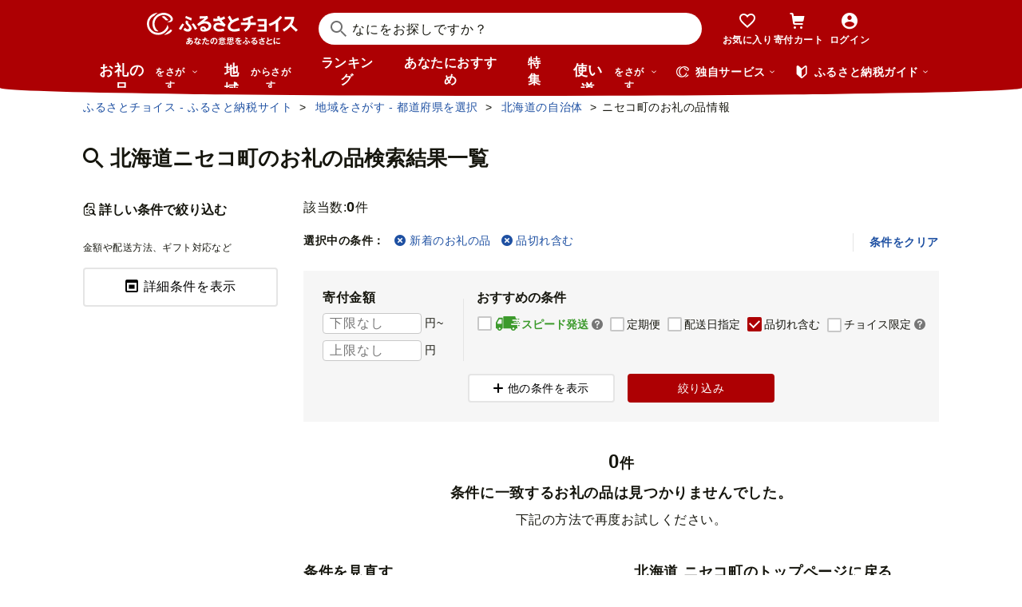

--- FILE ---
content_type: text/html; charset=UTF-8
request_url: https://www.furusato-tax.jp/city/product/01395?new=1&incsoldout=1
body_size: 19826
content:
<!DOCTYPE html>
<html dir="ltr" lang="ja">

<!-- meta ogp -->
<head>
<meta charset="UTF-8"/>
<meta name="referrer" content="no-referrer-when-downgrade"/>














    <link rel="canonical" href="https://www.furusato-tax.jp/city/product/01395?incsoldout=1"/>

    

    

    
  

    
      
        <!-- ページネーション無しのtitle -->
        <title>ニセコ町のお礼の品情報｜ふるさとチョイス - ふるさと納税サイト</title>
      

      

      
    

    


    <meta name="keywords" content="ふるさと納税,ふるさと納税 特産品,寄付 税金控除,ふるさと納税 控除,ふるさと納税 特典,ふるさと納税 計算,ふるさと応援,ふるさと納税 おすすめ"/>
    <meta name="description" content="掲載品数No.1のふるさと納税サイト「ふるさとチョイス」。お肉やお米など全国の特産品76万品目をご紹介。クレジットカードにも対応。ランキングや寄付上限金シミュレーションがあるから初めての方でも寄付が簡単です。"/>

    <!-- ogp -->
    <meta property="og:title" content="ふるさと納税サイト [ふるさとチョイス] » ニセコ町のお礼の品情報"/>
    <meta property="og:url" content="https://www.furusato-tax.jp/city/product/01395"/>
    <meta property="og:description" content="掲載品数No.1のふるさと納税サイト「ふるさとチョイス」。お肉やお米など全国の特産品76万品目をご紹介。クレジットカードにも対応。ランキングや寄付上限金シミュレーションがあるから初めての方でも寄付が簡単です。"/>
    <meta property="og:image" content="https://img.furusato-tax.jp/img/x/city/files/09367/choice_OGP_image.jpg"/>
    <meta property="og:type" content="website"/>
    <meta property="og:site_name" content="ふるさとチョイス"/>

    <!-- ogp facebook -->
    <meta property="fb:app_id" content="926859327331909"/>
    <meta property="article:publisher" content="https://www.facebook.com/furusatotax/"/>

    <!-- ogp twitter -->
    <meta property="twitter:card" content="summary_large_image"/>
    <meta property="twitter:site" content="@furusato_tax"/>
    <meta property="twitter:creator" content="@furusato_tax"/>
    <meta property="twitter:image" content="https://img.furusato-tax.jp/img/x/city/files/09367/choice_OGP_image.jpg"/>
    <meta property="twitter:title" content="ふるさと納税サイト [ふるさとチョイス] » ニセコ町のお礼の品情報"/>
    <meta property="twitter:description" content="掲載品数No.1のふるさと納税サイト「ふるさとチョイス」。お肉やお米など全国の特産品76万品目をご紹介。クレジットカードにも対応。ランキングや寄付上限金シミュレーションがあるから初めての方でも寄付が簡単です。"/>




<link rel="shortcut icon" href="/favicon.ico"/>
<link rel="apple-touch-icon" href="/favicon.png"/>


<script src="/assets/js/choice/sentry.js"></script>






<!-- JSは必ずこれより下に入れる -->
<script type="text/javascript" src="/assets/js/choice/head.js"></script>

<!-- Google Tag Manager -->
<script>/*<![CDATA[*/(function(w,d,s,l,i){w[l]=w[l]||[];w[l].push({'gtm.start':
new Date().getTime(),event:'gtm.js'});var f=d.getElementsByTagName(s)[0],
j=d.createElement(s),dl=l!='dataLayer'?'&l='+l:'';j.async=true;j.src=
'https://www.googletagmanager.com/gtm.js?id='+i+dl;f.parentNode.insertBefore(j,f);
})(window,document,'script','dataLayer','GTM-MQGDJWR');/*]]>*/</script>
<!-- End Google Tag Manager -->



<meta name="viewport" content="width=device-width"/>






<!-- RSS -->
<link rel="alternate" type="application/atom+xml" title="ふるさとチョイス 自治体からの最新情報RSS" href="/feed/notifications.xml"/>

<link rel="stylesheet" type="text/css" href="/css/choice/common.css"/>
<link rel="stylesheet" type="text/css" href="/assets/css/choice/style.css"/>
<link rel="stylesheet" type="text/css" href="/assets/font/muufont.css"/>

  <link rel="stylesheet" type="text/css" href="/assets/css/choice/pages/city/product/search.css"/>


  
    <link rel="stylesheet" href="https://snippet.furusato-tax.jp/static/assets/content-DfNXnyUu.css" data-altair-json-resource="true">
  
    <script id="__ALTAIR_HEADER_CONTENT_DATA__" type="application/json" data-altair-json-resource="true"></script>
  
    <script type="module" src="https://snippet.furusato-tax.jp/static/assets/v1/header/content/client-DhWouJ0a.js" data-altair-json-resource="true"></script>
  


<script type="text/javascript">
  <!--//
  (function(i,s,o,g,r,a,m){i['GoogleAnalyticsObject']=r;i[r]=i[r]||function(){
  (i[r].q=i[r].q||[]).push(arguments)},i[r].l=1*new Date();a=s.createElement(o),
  m=s.getElementsByTagName(o)[0];a.async=1;a.src=g;m.parentNode.insertBefore(a,m)
  })(window,document,'script','//www.google-analytics.com/analytics.js','ga');

  var memberCookie = '';
  var cookiesArray = document.cookie.split(';');
  for (var i = 0; i < cookiesArray.length; i++) {
    var cookiesArrayKey = cookiesArray[i].split('=')[0];
    if (cookiesArrayKey == ' HM') {
      memberCookie = cookiesArray[i].split('=')[1];
    }
  }
  if (memberCookie) {
    ga('create', 'UA-33011317-1', 'auto', {
      'allowLinker': true,
      'userId': memberCookie
    });
    ga('set', 'dimension23', memberCookie);
  } else {
    ga('create', 'UA-33011317-1', 'auto', {'allowLinker': true});
  }
  ga('require', 'linker');
  ga('linker:autoLink', ['furusato-mypage.jp'], false, true);
  //-->
</script>


<!--サイト共通のJSを読み込まない（LP等で使用）-->
  


<script type="text/javascript">
  <!--//
  var matches = document.cookie.match(/(?:^|; )M=([-_%0-9a-zA-Z]+)/);
  if (matches !== null) {
    var comma_match = matches[1].match(/([-_%0-9a-zA-Z]+)%2C([0-9]{4})/);
    var uid = matches[1];
    if (comma_match !== null) {
      uid = comma_match[1];
      ga('set', 'dimension10', comma_match[2]);
    }
    ga('set', '&uid', uid);
  }
  ga('set', 'dimension1', 'cookie' in document && document.cookie.match(/(^|; )LN?=/) ? 'Logged In' : 'Not Logged In');
  //-->
</script>

    <script>
        if (navigator.userAgent.match(/FurusatoChoiceApp/)) {
            ga('set', 'dimension14', 'FurusatoChoiceApp');
        } else if (navigator.userAgent.match(/ChoiceNativeIOS/)) {
            ga('set', 'dimension14', 'ChoiceNativeIOS');
        } else if (navigator.userAgent.match(/ChoiceNativeAndroid/)) {
            ga('set', 'dimension14', 'ChoiceNativeAndroid');
        } else if (navigator.userAgent.match(/ChoiceNative/)) {
            ga('set', 'dimension14', 'ChoiceNative');
        } else {
            ga('set', 'dimension14', '');
        }
    </script>



<script type="text/javascript">
  <!--//
  ga('require', 'GTM-KCGFPH3');
  ga('send', 'pageview');
  //-->
</script>



<!-- Optimize Next -->

  
      <!-- 本番環境用 -->
      <script>(function(p,r,o,j,e,c,t,g){
          p['_'+t]={};g=r.createElement('script');g.src='https://www.googletagmanager.com/gtm.js?id=GTM-'+t;r[o].prepend(g);
          g=r.createElement('style');g.innerText='.'+e+t+'{visibility:hidden!important}';r[o].prepend(g);
          r[o][j].add(e+t);setTimeout(function(){if(r[o][j].contains(e+t)){r[o][j].remove(e+t);p['_'+t]=0}},c)
        })(window,document,'documentElement','classList','loading',2000,'KPJVWPLT')</script>
      <!-- 本番環境用 -->
  

  


<!-- Optimize Next　end -->




</head>

<body>
<div id="wrap">
	
    
<!-- Google Tag Manager (noscript) -->
<noscript><iframe src="https://www.googletagmanager.com/ns.html?id=GTM-MQGDJWR" height="0" width="0" style="display:none;visibility:hidden"></iframe></noscript>
<!-- End Google Tag Manager (noscript) -->


    <header class="header-global">
        <div class="header-main">
            <div class="header-inner">
                <div class="header-top">
                    
                    <div class="site-logo"><a href="/?header"><img src="/assets/images/logo/furusato-choice-white-tagline.svg" alt="あなたの意思をふるさとに　ふるさとチョイス"/></a></div>
                    <!-- 検索窓モーダル -->
                    <div class="search-window">
                      <div id="altair_header"><div class="_searchWindowHeader_3xhep_1"><form class="_closedForm_3xhep_8"><div class="_iconSearch_3xhep_21"><svg width="20" height="20" viewBox="0 0 20 20" fill="currentColor" xmlns="http://www.w3.org/2000/svg"><path d="M14.2209 12.8047L13.391 12.6847L13.1411 12.4349C14.1209 11.3156 14.7808 9.89655 14.9508 8.30758C15.4007 4.18025 12.4112 0.482647 8.3018 0.0429319C4.18244 -0.396783 0.483009 2.59128 0.0430768 6.70861C-0.396855 10.8259 2.58268 14.5235 6.70205 14.9633C8.56176 15.1631 10.3315 14.6535 11.7513 13.6741L12.4212 13.1344L12.6811 13.3943L12.8011 14.2237L18.5702 20L19.98 18.5909L14.2009 12.8147L14.2209 12.8047ZM6.93201 12.9646C3.91248 12.6448 1.72282 9.93652 2.04277 6.91848C2.36272 3.90043 5.0723 1.71185 8.09184 2.03164C11.1114 2.35144 13.301 5.05968 12.9811 8.07772C12.6611 11.0958 9.95155 13.2844 6.93201 12.9646Z"/></svg></div><input class="_closedInput_3xhep_43" placeholder="&#x306a;&#x306b;&#x3092;&#x304a;&#x63a2;&#x3057;&#x3067;&#x3059;&#x304b;&#xff1f;" title="&#x306a;&#x306b;&#x3092;&#x304a;&#x63a2;&#x3057;&#x3067;&#x3059;&#x304b;&#xff1f;" readonly type="search" autocomplete="off" name="q" value><input type="hidden" name="header" value="1"><input type="hidden" name="target" value="1"></form></div></div>
                    </div>

                    <nav class="nav-user" aria-label="会員の方へ">
                        <ul class="nav-user__menu">
                            <li class="sp">
                                <a class="nav-user__link nav-user__guide js-toggle-spGuide">
                                    <i class="mf-guide02 nav-user__icon _guide"></i>
                                    <div class="nav-close">
                                        <span></span><span></span>
                                    </div>
                                    <span class="nav-user__label _guide">ガイド</span>
                                </a>
                            </li>
                            <li><a class="nav-user__link" href="/keeplist/product?header"><i class="mf-heart01 nav-user__icon"></i><span class="nav-user__label _favorite">お気に入り</span></a></li>
                            <li class="nav-user__wrap nav-user__wrap--cart pc js-hover"><a class="nav-user__link" href="/donation/list?header"><i class="mf-cart nav-user__icon _cart"></i><span class="nav-user__label _cart">寄付カート</span></a></li>
                            <li class="nav-user__wrap nav-user__wrap--cart sp"><a class="nav-user__link" href="/donation/list?header"><i class="mf-cart nav-user__icon _cart"></i><span class="nav-user__label _cart">寄付カート</span></a></li>
                            <li class="nav-profile pc js-login js-hover is-logout" data-parameter="header_mypage">
                                <a class="nav-user__link " href="/login?header"><i class="mf-account01 nav-user__icon"></i><span class="nav-user__label header-login">ログイン</span></a>
                                <div class="nav-profile__wrapper">
                                    <span><span class="header-nickname"></span><span class="header-nickname__small"></span></span>
                                    <div class="nav-profile__content">
                                        <div class="nav-profile__top">
                                            <a class="nav-profile__item" href="/mypage/contribution/history/list?header_modal_mypage"><i class="nav-profile__icon mf-history01"></i>寄付履歴</a>
                                            <a class="nav-profile__item" href="/about/simulation?header_modal_mypage"><i class="nav-profile__icon mf-calc01"></i>控除上限額<br/>シミュレーション</a>
                                        </div>
                                        <div class="nav-profile__bottom">
                                            <a class="nav-profile__link" href="/mypage?header_modal_mypage">マイページ</a>
                                            <a class="nav-profile__link" href="/logout?header_modal_mypage">ログアウト</a>
                                        </div>
                                    </div>
                                </div>
                            </li>
                        </ul>
                    </nav>

                    <div class="nav-menu sp">
                        <a class="nav-user__link  js-toggle-spMenu js-toggle-hamburger" href="#js-wrap-spMenu" onclick="ga('send', 'event', 'menu', 'click', 'menu');  dataLayer.push({'event':'custom_event', 'event_category':'menu', 'event_action':'click', 'event_label':'menu'});">
                            <div class="nav-user__hamburger">
                                <span></span><span></span><span></span>
                            </div>
                            <span class="nav-user__label _menu">メニュー</span>
                        </a>
                    </div>
                </div>

                <div class="header-bottom">
                    <nav class="nav-global" aria-label="グローバルナビ">
                        <ul class="nav-global__list is-hide">
                            <li class="_search-products sp">
                              <span class="nav-global__item _large js-toggle-product-megamenu js-megamenu-trigger" data-event-label="product_megamenu">お礼の品<i class="nav-global__icon mf-arrow01-down _arrow"></i></span>
                            </li>
                            <li class="js-hover _search-products pc js-mouseenter-measurement-target" data-event-label="product_megamenu">
                              <a href="/product?header_product" class="nav-global__item _large">お礼の品<span>をさがす</span><i class="nav-global__icon mf-arrow01-down _arrow"></i></a>
                              
  <div class="nav-megamenu -product pc">
    <div class="nav-megamenu__wrapper">
      <div class="nav-megamenu__inner">
        <div class="nav-megamenu__body">
          <div class="nev-megamenu__popular-category nav-megamenu__fadein">
            <ul class="nev-megamenu__popular-category-list">
              <li class="nev-megamenu__popular-category-item">
                
                  <img alt="" width="59" height="43" decoding="async" src="/assets/images/util/categories/header/seafood.png"/>
                
                <a class="nev-megamenu__popular-category-link" href="/search/3?header_product"><i class="nav-guide__icon mf-arrow02-right"></i>魚貝類</a>
                
              </li><li class="nev-megamenu__popular-category-item">
                
                <a class="nev-megamenu__popular-category-link" href="/search/546?header_product"><i class="nav-guide__icon mf-arrow02-right"></i>うなぎ</a>
                
              </li><li class="nev-megamenu__popular-category-item">
                
                <a class="nev-megamenu__popular-category-link" href="/search/54?header_product"><i class="nav-guide__icon mf-arrow02-right"></i>鮭・サーモン</a>
                
              </li><li class="nev-megamenu__popular-category-item">
                
                <a class="nev-megamenu__popular-category-link" href="/search/62?header_product"><i class="nav-guide__icon mf-arrow02-right"></i>アワビ・ホタテ</a>
                
              </li><li class="nev-megamenu__popular-category-item">
                
                <a class="nev-megamenu__popular-category-link" href="/search/562?header_product"><i class="nav-guide__icon mf-arrow02-right"></i>いくら</a>
                
              </li>
            </ul><ul class="nev-megamenu__popular-category-list">
              <li class="nev-megamenu__popular-category-item">
                
                  <img alt="" width="59" height="43" decoding="async" src="/assets/images/util/categories/header/meat.png"/>
                
                <a class="nev-megamenu__popular-category-link" href="/search/2?header_product"><i class="nav-guide__icon mf-arrow02-right"></i>肉</a>
                
              </li><li class="nev-megamenu__popular-category-item">
                
                <a class="nev-megamenu__popular-category-link" href="/search/43?header_product"><i class="nav-guide__icon mf-arrow02-right"></i>牛肉</a>
                
              </li><li class="nev-megamenu__popular-category-item">
                
                <a class="nev-megamenu__popular-category-link" href="/search/44?header_product"><i class="nav-guide__icon mf-arrow02-right"></i>豚肉</a>
                
              </li><li class="nev-megamenu__popular-category-item">
                
                <a class="nev-megamenu__popular-category-link" href="/search/435?header_product"><i class="nav-guide__icon mf-arrow02-right"></i>すき焼き</a>
                
              </li><li class="nev-megamenu__popular-category-item">
                
                <a class="nev-megamenu__popular-category-link" href="/search/471?header_product"><i class="nav-guide__icon mf-arrow02-right"></i>ハンバーグ</a>
                
              </li>
            </ul><ul class="nev-megamenu__popular-category-list">
              <li class="nev-megamenu__popular-category-item">
                
                  <img alt="" width="59" height="43" decoding="async" src="/assets/images/util/categories/header/fruit.png"/>
                
                <a class="nev-megamenu__popular-category-link" href="/search/7?header_product"><i class="nav-guide__icon mf-arrow02-right"></i>果物類</a>
                
              </li><li class="nev-megamenu__popular-category-item">
                
                <a class="nev-megamenu__popular-category-link" href="/search/75?header_product"><i class="nav-guide__icon mf-arrow02-right"></i>みかん・柑橘類</a>
                
              </li><li class="nev-megamenu__popular-category-item">
                
                <a class="nev-megamenu__popular-category-link" href="/search/73?header_product"><i class="nav-guide__icon mf-arrow02-right"></i>ぶどう</a>
                
              </li><li class="nev-megamenu__popular-category-item">
                
                <a class="nev-megamenu__popular-category-link" href="/search/506?header_product"><i class="nav-guide__icon mf-arrow02-right"></i>りんご</a>
                
              </li><li class="nev-megamenu__popular-category-item">
                
                <a class="nev-megamenu__popular-category-link" href="/search/72?header_product"><i class="nav-guide__icon mf-arrow02-right"></i>もも</a>
                
              </li>
            </ul><ul class="nev-megamenu__popular-category-list">
              <li class="nev-megamenu__popular-category-item">
                
                  <img alt="" width="59" height="43" decoding="async" src="/assets/images/util/categories/header/other.png"/>
                
                
                <p class="nev-megamenu__popular-category-link -no-hover">その他</p>
              </li><li class="nev-megamenu__popular-category-item">
                
                <a class="nev-megamenu__popular-category-link" href="/search/36?header_product"><i class="nav-guide__icon mf-arrow02-right"></i>米</a>
                
              </li><li class="nev-megamenu__popular-category-item">
                
                <a class="nev-megamenu__popular-category-link" href="/search/1200?header_product"><i class="nav-guide__icon mf-arrow02-right"></i>電化製品</a>
                
              </li><li class="nev-megamenu__popular-category-item">
                
                <a class="nev-megamenu__popular-category-link" href="/search/136?header_product"><i class="nav-guide__icon mf-arrow02-right"></i>雑貨・日用品</a>
                
              </li><li class="nev-megamenu__popular-category-item">
                
                <a class="nev-megamenu__popular-category-link" href="/search/280?header_product"><i class="nav-guide__icon mf-arrow02-right"></i>旅行</a>
                
              </li>
            </ul>
          </div>
          <div class="nav-megamenu__other-popular-category nav-megamenu__fadein">
            <a class="nav-megamenu__top-link" href="/product?header_product">他のカテゴリーを見る</a>
            <ul class="nav-megamenu__other-popular-category-list">
              <li class="nav-megamenu__other-popular-category-item">
                <a href="/feature/a/choice_only1_index?header_product" class="nav-megamenu__other-popular-category-link"><i class="nav-guide__icon mf-arrow02-right"></i><span class="nav-megamenu__other-popular-category-link-text">チョイス限定品特集</span></a>
              </li>
              <li class="nav-megamenu__other-popular-category-item">
                <a href="/search?sort=11&amp;sst=B&amp;header=1&amp;header_product" class="nav-megamenu__other-popular-category-link"><i class="nav-guide__icon mf-arrow02-right"></i><span class="nav-megamenu__other-popular-category-link-text">感想が多いお礼の品</span></a>
              </li>
            </ul>
          </div>
        </div>
        <div class="nav-megamenu__body2">
          <div class="nav-megamenu__search nav-megamenu__fadein">
            <div class="nav-megamenu__search-title">
              金額帯で選ぶ
            </div>
            <ul class="nav-megamenu__search-price">
              <li class="nav-megamenu__search-price-item">
                <a class="nav-megamenu__search-price-link" href="/search?money_from=2000&amp;money_to=5000&amp;header_product">2千〜5千円</a>
              </li><li class="nav-megamenu__search-price-item">
                <a class="nav-megamenu__search-price-link" href="/search?money_from=5000&amp;money_to=10000&amp;header_product">5千〜1万円</a>
              </li><li class="nav-megamenu__search-price-item">
                <a class="nav-megamenu__search-price-link" href="/search?money_from=10000&amp;money_to=20000&amp;header_product">1万〜2万円</a>
              </li><li class="nav-megamenu__search-price-item">
                <a class="nav-megamenu__search-price-link" href="/search?money_from=20000&amp;money_to=30000&amp;header_product">2万〜3万円</a>
              </li><li class="nav-megamenu__search-price-item">
                <a class="nav-megamenu__search-price-link" href="/search?money_from=30000&amp;money_to=50000&amp;header_product">3万〜5万円</a>
              </li><li class="nav-megamenu__search-price-item">
                <a class="nav-megamenu__search-price-link" href="/search?money_from=100000&amp;header_product">10万円以上</a>
              </li>
            </ul>
          </div>
          <div class="nav-megamenu__search nav-megamenu__fadein">
            <div class="nav-megamenu__search-title">
              人気の検索キーワード
            </div>
            <div class="nav-megamenu__search-keyword-wrapper">
              <ul class="nav-megamenu__search-keyword js-nav-megamenu__search-keyword">
                <li class="nav-megamenu__search-keyword-item js-nav-megamenu__search-keyword-item">
                  <a class="nav-megamenu__search-keyword-link" href="/search?q=米&amp;header_product">米</a>
                </li><li class="nav-megamenu__search-keyword-item js-nav-megamenu__search-keyword-item">
                  <a class="nav-megamenu__search-keyword-link" href="/search?q=トイレットペーパー&amp;header_product">トイレットペーパー</a>
                </li><li class="nav-megamenu__search-keyword-item js-nav-megamenu__search-keyword-item">
                  <a class="nav-megamenu__search-keyword-link" href="/search?q=ティッシュペーパー&amp;header_product">ティッシュペーパー</a>
                </li><li class="nav-megamenu__search-keyword-item js-nav-megamenu__search-keyword-item">
                  <a class="nav-megamenu__search-keyword-link" href="/search?q=いちご&amp;header_product">いちご</a>
                </li><li class="nav-megamenu__search-keyword-item js-nav-megamenu__search-keyword-item">
                  <a class="nav-megamenu__search-keyword-link" href="/search?q=米%20定期便&amp;header_product">米,定期便</a>
                </li><li class="nav-megamenu__search-keyword-item js-nav-megamenu__search-keyword-item">
                  <a class="nav-megamenu__search-keyword-link" href="/search?q=米%2020kg&amp;header_product">米,20kg</a>
                </li><li class="nav-megamenu__search-keyword-item js-nav-megamenu__search-keyword-item">
                  <a class="nav-megamenu__search-keyword-link" href="/search?q=訳あり&amp;header_product">訳あり</a>
                </li><li class="nav-megamenu__search-keyword-item js-nav-megamenu__search-keyword-item">
                  <a class="nav-megamenu__search-keyword-link" href="/search?q=シャインマスカット&amp;header_product">シャインマスカット</a>
                </li><li class="nav-megamenu__search-keyword-item js-nav-megamenu__search-keyword-item">
                  <a class="nav-megamenu__search-keyword-link" href="/search?q=ウイスキー&amp;header_product">ウイスキー</a>
                </li><li class="nav-megamenu__search-keyword-item js-nav-megamenu__search-keyword-item">
                  <a class="nav-megamenu__search-keyword-link" href="/search?q=シャトーブリアン&amp;header_product">シャトーブリアン</a>
                </li>
              </ul>
            </div>
          </div>
        </div>
        <div class="nav-service-block-wrapper nav-megamenu__fadei">
          <a class="nav-service-block" href="/kifutabi/?header_product" target="_blank">
            <i class="nav-service-block__external-icon mf-external"></i>
            <div class="nav-service-block__image">
              <img src="https://img.furusato-tax.jp/img/x/city/files/09367/choicetravel_276_240.jpg" alt="" decoding="async"/>
            </div>
            <div class="nav-service-block__main">
              <p class="nav-service-block__main-copy">厳選した旅行・体験をさがすなら</p>
              <img class="nav-service-block__main-logo" src="/assets/images/logo/travel-primary.svg" alt="チョイストラベル"/>
            </div>
          </a>
          <a class="nav-service-block" href="/gourmet/?header_product" target="_blank">
            <i class="nav-service-block__external-icon mf-external"></i>
            <div class="nav-service-block__image">
              <img src="/assets/images/choice/header/gourmet.jpg" alt="" decoding="async"/>
            </div>
            <div class="nav-service-block__main">
              <p class="nav-service-block__main-copy">エリアからお食事券を探すなら</p>
              <img class="nav-service-block__main-logo" src="/assets/images/logo/gourmet-primary.svg" alt="チョイスグルメ"/>
            </div>
          </a>
        </div>
      </div>
      
    </div>
  </div>

                            </li>
                            <li><a class="nav-global__item _large" href="/area?header">地域<span class="pc">からさがす</span></a></li>
                            <li><a class="nav-global__item" href="/rank_top?header">ランキング</a></li>
                            <li class="pc"><a class="nav-global__item" href="/recommend?header">あなたにおすすめ</a></li>
                            <li class="sp"><a class="nav-global__item" href="/recommend?header">おすすめ</a></li>
                            <li><a class="nav-global__item" href="/feature/index?header">特集</a></li>
                            <li class="js-hover _use pc js-mouseenter-measurement-target" data-event-label="use_megamenu"><a class="nav-global__item _large" href="/use?header">使い道<span class="pc">をさがす</span><i class="nav-global__icon mf-arrow01-down _arrow"></i></a>
                              
  <div class="nav-megamenu -use pc">
    <div class="nav-megamenu__wrapper">
      <div class="nav-megamenu__inner">
        <div class="nav-megamenu__body">
          <div class="nav-megamenu__header nav-megamenu__fadein">
            <p class="nav-megamenu__header-lead">寄付金の使い道</p>
          </div>
          <div class="nav-megamenu__fadein">
            <ul class="navigation-use-list">
              <li class="navigation-use-list__item">
                <a class="lst-navi2__link" href="/search/12?target=2&amp;header_use"><i class="nav-guide__icon mf-arrow02-right"></i>自然保護等</a>
              </li><li class="navigation-use-list__item">
                <a class="lst-navi2__link" href="/search/13?target=2&amp;header_use"><i class="nav-guide__icon mf-arrow02-right"></i>高齢者</a>
              </li><li class="navigation-use-list__item">
                <a class="lst-navi2__link" href="/search/14?target=2&amp;header_use"><i class="nav-guide__icon mf-arrow02-right"></i>子ども・青少年</a>
              </li><li class="navigation-use-list__item">
                <a class="lst-navi2__link" href="/search/15?target=2&amp;header_use"><i class="nav-guide__icon mf-arrow02-right"></i>伝統を守るなど</a>
              </li><li class="navigation-use-list__item">
                <a class="lst-navi2__link" href="/search/16?target=2&amp;header_use"><i class="nav-guide__icon mf-arrow02-right"></i>NPO・各種団体支援</a>
              </li><li class="navigation-use-list__item">
                <a class="lst-navi2__link" href="/search/21?target=2&amp;header_use"><i class="nav-guide__icon mf-arrow02-right"></i>文化・教育・生涯学習</a>
              </li><li class="navigation-use-list__item">
                <a class="lst-navi2__link" href="/search/22?target=2&amp;header_use"><i class="nav-guide__icon mf-arrow02-right"></i>公共設備など</a>
              </li><li class="navigation-use-list__item">
                <a class="lst-navi2__link" href="/search/23?target=2&amp;header_use"><i class="nav-guide__icon mf-arrow02-right"></i>祭事など</a>
              </li><li class="navigation-use-list__item">
                <a class="lst-navi2__link" href="/search/24?target=2&amp;header_use"><i class="nav-guide__icon mf-arrow02-right"></i>農林漁業・水産業・商工業</a>
              </li><li class="navigation-use-list__item">
                <a class="lst-navi2__link" href="/search/25?target=2&amp;header_use"><i class="nav-guide__icon mf-arrow02-right"></i>医療・福祉</a>
              </li><li class="navigation-use-list__item">
                <a class="lst-navi2__link" href="/search/26?target=2&amp;header_use"><i class="nav-guide__icon mf-arrow02-right"></i>観光</a>
              </li><li class="navigation-use-list__item">
                <a class="lst-navi2__link" href="/search/27?target=2&amp;header_use"><i class="nav-guide__icon mf-arrow02-right"></i>スポーツ</a>
              </li><li class="navigation-use-list__item">
                <a class="lst-navi2__link" href="/search/28?target=2&amp;header_use"><i class="nav-guide__icon mf-arrow02-right"></i>音楽</a>
              </li><li class="navigation-use-list__item">
                <a class="lst-navi2__link" href="/search/29?target=2&amp;header_use"><i class="nav-guide__icon mf-arrow02-right"></i>環境・景観</a>
              </li><li class="navigation-use-list__item">
                <a class="lst-navi2__link" href="/search/30?target=2&amp;header_use"><i class="nav-guide__icon mf-arrow02-right"></i>おまかせ</a>
              </li><li class="navigation-use-list__item">
                <a class="lst-navi2__link" href="/search/259?target=2&amp;header_use"><i class="nav-guide__icon mf-arrow02-right"></i>国際交流</a>
              </li><li class="navigation-use-list__item">
                <a class="lst-navi2__link" href="/search/260?target=2&amp;header_use"><i class="nav-guide__icon mf-arrow02-right"></i>その他</a>
              </li><li class="navigation-use-list__item">
                <a class="lst-navi2__link" href="/search/274?target=2&amp;header_use"><i class="nav-guide__icon mf-arrow02-right"></i>震災復興</a>
              </li>
            </ul>
            <a class="nav-megamenu__top-link -user" href="/use?header_use"><span class="nav-megamenu__top-link-text">使い道をさがすトップへ</span></a>
          </div>

          <div class="nav-service-block-wrapper">
            <a class="nav-service-block" href="/gcf?header_use" target="_blank">
              <i class="nav-service-block__external-icon mf-external"></i>
              <div class="nav-service-block__image">
                <img src="/assets/images/choice/header/gcf.jpg" alt="" decoding="async"/>
              </div>
              <div class="nav-service-block__main">
                <p class="nav-service-block__main-copy">地域のプロジェクトを応援するなら</p>
                <img class="nav-service-block__main-logo" src="/assets/images/logo/gcf-primary.svg" alt="ふるさとチョイスGCF®"/>
              </div>
            </a>
            <a class="nav-service-block" href="/saigai?header_use" target="_blank">
              <i class="nav-service-block__external-icon mf-external"></i>
              <div class="nav-service-block__image">
                <img src="/assets/images/choice/header/saigai.jpg" alt="" decoding="async"/>
              </div>
              <div class="nav-service-block__main">
                <p class="nav-service-block__main-copy">被災地に寄付を届けるなら</p>
                <img class="nav-service-block__main-logo" src="/assets/images/logo/saigai-primary.svg" alt="ふるさとチョイス災害支援"/>
              </div>
            </a>
          </div>
        </div>
      </div>
      
    </div>
  </div>

                            </li>
                            <li class="_use sp">
                              <span class="nav-global__item _large js-toggle-use-megamenu js-megamenu-trigger" data-event-label="use_megamenu">使い道<i class="nav-global__icon mf-arrow01-down _arrow"></i></span>
                            </li>
                        </ul>
                        <i class="nav-arrow mf-arrow01-right sp"></i>
                    </nav>

                    <div class="nav-list pc">
                        <div class="nav-list__wrapper _service js-hover js-mouseenter-measurement-target" data-event-label="service_megamenu">
                            <div class="nav-list__label"><i class="mf-furusato01 nav-list__icon _service"></i>独自サービス&nbsp;<i class="nav-list__icon mf-arrow01-down _arrow"></i></div>
                            <div class="nav-megamenu">
                                <div class="nav-megamenu__wrapper">
                                    <div class="nav-megamenu__top">
                                        <ul class="nav-megamenu__list">
                                          <li class="nav-megamenu__item">
                                            <!-- TODO ポイント統合Prj_Ph.2以降LPのリンク再有効化を予定しています -->
                                            <a class="nav-megamenu__item-link" href="/about/choicepaypoint">
                                              <i class="nav-megamenu__icon mf-choicepay01 -choicepay"></i>
                                              <div class="nav-megamenu__txt">
                                                <p class="nav-megamenu__lead">チョイスPay</p>
                                                <p class="nav-megamenu__desc">寄付先のお店や品に使えるデジタル商品券</p>
                                              </div>
                                            </a>
                                          </li>
                                          <li class="nav-megamenu__item">
                                            <a class="nav-megamenu__item-link" href="/about/point?header_service#section-recommend">
                                                <i class="nav-megamenu__icon mf-point01"></i>
                                                <div class="nav-megamenu__txt">
                                                    <p class="nav-megamenu__lead">チョイス公式ポイント</p>
                                                    <p class="nav-megamenu__desc">寄付でポイントを貯めて、特産品に交換できる</p>
                                                </div>
                                            </a>
                                          </li>
                                          <li class="nav-megamenu__item">
                                            <a class="nav-megamenu__item-link" href="/kifutabi?header_service" target="_blank">
                                                <i class="nav-megamenu__icon mf-travel01"></i>
                                                <div class="nav-megamenu__txt">
                                                    <p class="nav-megamenu__lead">チョイストラベル</p>
                                                    <p class="nav-megamenu__desc">ふるさと納税で極上の旅と体験を</p>
                                                </div>
                                            </a>
                                          </li>
                                          <li class="nav-megamenu__item">
                                            <a class="nav-megamenu__item-link" href="/gourmet/?header_service" target="_blank">
                                              <i class="nav-megamenu__icon mf-cutlery"></i>
                                              <div class="nav-megamenu__txt">
                                                <p class="nav-megamenu__lead">チョイスグルメ</p>
                                                <p class="nav-megamenu__desc">ふるさと納税でちょっと特別な一皿を</p>
                                              </div>
                                            </a>
                                          </li>
                                        </ul>
                                        <div class="nav-megamenu__image">
                                          <a data-modal-text="エールアンドレスポンスプロジェクト" class="hover" href="https://www.furusato-tax.jp/feature/a/yell_and_response">
                                            <img src="https://img.furusato-tax.jp/img/x/city/files/09367/yell_and_response_384x364.jpg" alt="スキが誰かのエールになる！エールアンドレスポンスプロジェクト" decoding="async"/>
                                          </a>
                                        </div>
                                    </div>
                                    <div class="nav-megamenu__bottom">
                                        <div class="nav-megamenu__gcf">
                                            <a class="nav-megamenu__link" href="/gcf/?header_service" target="_blank">
                                                <div class="nav-megamenu__logo"><img src="/assets/images/logo/gcf-white.svg" alt="ふるさとチョイス ガバメントクラウドファンディング（GCF）" decoding="async"/></div>
                                                <p class="nav-megamenu__desc">自治体が行う地域の課題解決やチャレンジを選んで直接寄付できる<br/>クラウドファンディング型ふるさと納税</p>
                                                <i class="nav-megamenu__icon-gcf mf-gcf01"></i>
                                                <div class="nav-megamenu__btn -gcf">プロジェクトを見る</div>
                                            </a>
                                        </div>
                                        <div class="nav-megamenu__saigai">
                                            <a class="nav-megamenu__link" href="/saigai/?header_service" target="_blank">
                                                <div class="nav-megamenu__logo"><img src="/assets/images/logo/saigai-white.svg" alt="ふるさとチョイス 災害支援" decoding="async"/></div>
                                                <p class="nav-megamenu__desc">ふるさと納税で被災地に寄付ができる仕組みです。<br/>寄付は被災した自治体に直接届き、災害対応や復興に活用されます。</p>
                                                <i class="nav-megamenu__icon-saigai mf-saigai01"></i>
                                                <div class="nav-megamenu__btn -saigai">支援先を選ぶ</div>
                                            </a>
                                        </div>
                                    </div>
                                </div>
                            </div>
                        </div>
                        <div class="nav-list__wrapper _guide js-hover js-mouseenter-measurement-target" data-event-label="guide_megamenu">
                            <div class="nav-list__label"><i class="mf-guide02 nav-list__icon _guide"></i>ふるさと納税ガイド&nbsp;<i class="nav-list__icon mf-arrow01-down _arrow"></i></div>
                            <div class="nav-guide-pc">
                              
  <nav class="nav-guide" aria-label="ふるさと納税ガイド">
    <section>
      <a class="nav-guide__block-link" href="/about?header_guide">
        <h2 class="nav-guide__block-link__title"><i class="mf-guide02"></i>ふるさと納税とは？</h2>
        <p class="nav-guide__block-link__text">はじめてでも分かる、ふるさと納税の基本を解説</p>
      </a>
      <a class="nav-guide__block-link" target="_blank" href="https://www.faq-choice.furusato-tax.jp/">
        <h2 class="nav-guide__block-link__title"><i class="mf-help01"></i>よくある質問</h2>
        <p class="nav-guide__block-link__text">手続きや操作でお困りのときはこちら</p>
      </a>
    </section>
    <section class="nav-guide__simulation">
      <h2 class="nav-guide__title">シミュレーション</h2>
      <ul class="nav-guide__list">
        <li class="nav-guide__item"><a class="nav-guide__link" href="/about/shindan_chart?header_guide"><i class="nav-guide__icon mf-arrow02-right"></i>ふるさと納税診断チャート</a></li>
        <li class="nav-guide__item"><a class="nav-guide__link" href="/about/simulation?header_guide"><i class="nav-guide__icon mf-arrow02-right"></i>控除上限額シミュレーション</a></li>
        <li class="nav-guide__item"><a class="nav-guide__link" href="/about/easy_simulation?header_guide"><i class="nav-guide__icon mf-arrow02-right"></i>控除上限額シミュレーション 簡単版</a></li>
      </ul>
    </section>
    <section>
      <h2 class="nav-guide__title">申請手続き</h2>
      <ul class="nav-guide__list">
        <li class="nav-guide__item"><a class="nav-guide__link" href="/about/onestop?header_guide"><i class="nav-guide__icon mf-arrow02-right"></i>ワンストップ特例制度</a></li>
        <li class="nav-guide__item"><a class="nav-guide__link" href="https://www.furusato-tax.jp/feature/a/onestop_online?header_guide"><i class="nav-guide__icon mf-arrow02-right"></i>オンラインでワンストップ申請</a></li>
        <li class="nav-guide__item"><a class="nav-guide__link" href="/about/tax_return?header_guide"><i class="nav-guide__icon mf-arrow02-right"></i>ふるさと納税確定申告ガイド</a></li>
        <li class="nav-guide__item"><a class="nav-guide__link" href="https://www.furusato-tax.jp/feature/a/2022_tax_return?header_guide"><i class="nav-guide__icon mf-arrow02-right"></i>寄附金控除に関する証明書発行サービス</a></li>
        <li class="nav-guide__item"><a class="nav-guide__link" href="/about/due_date?header_guide"><i class="nav-guide__icon mf-arrow02-right"></i>ふるさと納税の申込期限はいつまで？</a></li>
      </ul>
    </section>
    <section>
      <h2 class="nav-guide__title">ふるさとチョイスのサービス</h2>
      <ul class="nav-guide__list">
        <li class="nav-guide__item"><a class="nav-guide__link" href="/about/choice?header_guide"><i class="nav-guide__icon mf-arrow02-right"></i>ふるさとチョイスの特長</a></li>
        <li class="nav-guide__item"><a class="nav-guide__link" href="/contents/choice_archivecontents?header_guide"><i class="nav-guide__icon mf-arrow02-right"></i>ふるさとチョイスのこれまでの取り組み</a></li>
        <li class="nav-guide__item"><a class="nav-guide__link" href="/about/guide?header_guide"><i class="nav-guide__icon mf-arrow02-right"></i>サイトの使い方でお困りの方</a></li>
        
          <li class="nav-guide__item"><a class="nav-guide__link" href="/about/method_of_payment?header_guide"><i class="nav-guide__icon mf-arrow02-right"></i>えらべるお支払い方法</a></li>
        
        <li class="nav-guide__item"><a class="nav-guide__link" href="/about/point?header_guide"><i class="nav-guide__icon mf-arrow02-right"></i>ポイント制とは？</a></li>
      </ul>
    </section>
  </nav>

                            </div>
                        </div>
                    </div>
                </div>
            </div>
            <div class="header-curve"></div>
        </div>

        <div class="header-bg"></div>
        

<div class="spMenu service-choice" id="js-wrap-spMenu" data-service="choice">

  <div class="spMenu-wrap">
    <div class="spMenu-wrap_inner">

      <div class="spMenu-body spMenu-body_main" id="js-body-spMenu">
        <section class="account-info js-login" data-parameter="sp_menu">
          <div class="account-contents spMenu-fadein">
            <a class="account-btn -login" href="/login?sp_menu#login-anchor">ログイン</a>
            
              <a class="account-btn -regist" href="/login?sp_menu#regist">会員登録</a>
            
          </div>
          <span class="spMenu-fadein"><span class="header-nickname"></span><span class="header-nickname__small"></span></span>
        </section>

        <section class="pickup-list">
          <div class="pickup-inner spMenu-fadein">
            <div class="pickup-top">
              <a class="pickup-box" href="/mypage/contribution/history/list?sp_menu">
                <i class="icon mf-history01" aria-hidden="true"></i>
                <div class="text">寄付履歴</div>
              </a>
              <a class="pickup-box" href="/about/simulation?sp_menu">
                <i class="icon icn-calc" aria-hidden="true"></i>
                <div class="text">控除上限額<br/>シミュレーション</div>
              </a>
            </div>
            <div class="pickup-bottom js-login" data-parameter="sp_menu_mypage"></div>
          </div>
        </section>

        <section class="spMenu-service">
          <div class="spMenu-service__inner spMenu-fadein">
            <p class="spMenu-service__title">独自サービス</p>
            <ul class="spMenu-service__list">
              <li class="spMenu-service__item">
                <!-- TODO ポイント統合Prj_Ph.2以降LPのリンク再有効化を予定しています -->
                <a class="spMenu-service__link" href="/about/choicepaypoint?sp_menu">
                  <i class="spMenu-service__icon mf-choicepay01"></i>
                  <p class="spMenu-service__txt">チョイスPay</p>
                </a>
              </li>
              <li class="spMenu-service__item">
                <a class="spMenu-service__link" href="/about/point?sp_menu#section-recommend">
                  <i class="spMenu-service__icon mf-point01"></i>
                  <p class="spMenu-service__txt">チョイス公式ポイント</p>
                </a>
              </li>
              <li class="spMenu-service__item">
                <a class="spMenu-service__link" href="/kifutabi?sp_menu" target="_blank">
                  <i class="spMenu-service__icon mf-travel01"></i>
                  <p class="spMenu-service__txt">チョイストラベル</p>
                </a>
              </li>
              <li class="spMenu-service__item">
                <a class="spMenu-service__link" href="/gourmet/?sp_menu" target="_blank">
                  <i class="spMenu-service__icon mf-cutlery"></i>
                  <p class="spMenu-service__txt">チョイスグルメ</p>
                </a>
              </li>
            </ul>
            <div class="spMenu-service__main">
              <a class="spMenu-service__link -gcf" href="/gcf/?sp_menu" target="_blank">
                <i class="spMenu-service__icon -gcf mf-gcf01"></i>
                <div class="spMenu-service__contents">
                  <p class="spMenu-service__lead">ガバメントクラウドファンディング®<br/>（GCF®）</p>
                  <p class="spMenu-service__detail">地域の課題解決プロジェクトに寄付</p>
                </div>
              </a>
            </div>
            <div class="spMenu-service__main">
              <a class="spMenu-service__link -saigai" href="/saigai?sp_menu" target="_blank">
                <i class="spMenu-service__icon -saigai mf-saigai01"></i>
                <div class="spMenu-service__contents">
                  <p class="spMenu-service__lead">災害支援</p>
                  <p class="spMenu-service__detail">復興に必要な寄付を直接届けられます</p>
                </div>
              </a>
            </div>
            <div class="spMenu-service__banner">
              <a data-modal-text="エールアンドレスポンスプロジェクト" href="https://www.furusato-tax.jp/feature/a/yell_and_response">
                <img src="https://img.furusato-tax.jp/img/x/city/files/09367/yell_and_response_654x144.jpg" alt="スキが誰かのエールになる！エールアンドレスポンスプロジェクト" decoding="async"/>
              </a>
            </div>
          </div>
        </section>

        <ul class="spMenu-list spMenu-fadein">
          <li>
            <p class="spMenu-list__lead"><i class="spMenu-list__icon mf-present01"></i>お礼の品をさがす</p>
            <ul class="spMenu-list__inner">
              <li class="spMenu-list__item">
                <details class="spMenu-list__detail js-details">
                  <summary class="spMenu-list__summary"><span>カテゴリー<i class="spMenu-list__arrow mf-arrow01-down" aria-hidden="true"></i></span></summary>
                  
    <ul class="inner-list">
        
            <li><a href="/search/2?sp_menu">肉<i class="spMenu-list__arrow mf-arrow01-right"></i></a></li>
        
            <li><a href="/search/1?sp_menu">米・パン<i class="spMenu-list__arrow mf-arrow01-right"></i></a></li>
        
            <li><a href="/search/7?sp_menu">果物類<i class="spMenu-list__arrow mf-arrow01-right"></i></a></li>
        
            <li><a href="/search/5?sp_menu">エビ・カニ等<i class="spMenu-list__arrow mf-arrow01-right"></i></a></li>
        
            <li><a href="/search/3?sp_menu">魚貝類<i class="spMenu-list__arrow mf-arrow01-right"></i></a></li>
        
            <li><a href="/search/6?sp_menu">野菜類<i class="spMenu-list__arrow mf-arrow01-right"></i></a></li>
        
            <li><a href="/search/176?sp_menu">卵（鶏、烏骨鶏等）<i class="spMenu-list__arrow mf-arrow01-right"></i></a></li>
        
            <li><a href="/search/8?sp_menu">お酒<i class="spMenu-list__arrow mf-arrow01-right"></i></a></li>
        
            <li><a href="/search/31?sp_menu">飲料類<i class="spMenu-list__arrow mf-arrow01-right"></i></a></li>
        
            <li><a href="/search/32?sp_menu">菓子<i class="spMenu-list__arrow mf-arrow01-right"></i></a></li>
        
            <li><a href="/search/20?sp_menu">加工品等<i class="spMenu-list__arrow mf-arrow01-right"></i></a></li>
        
            <li><a href="/search/33?sp_menu">麺類<i class="spMenu-list__arrow mf-arrow01-right"></i></a></li>
        
            <li><a href="/search/125?sp_menu">調味料・油<i class="spMenu-list__arrow mf-arrow01-right"></i></a></li>
        
            <li><a href="/search/281?sp_menu">鍋セット<i class="spMenu-list__arrow mf-arrow01-right"></i></a></li>
        
            <li><a href="/search/280?sp_menu">旅行<i class="spMenu-list__arrow mf-arrow01-right"></i></a></li>
        
            <li><a href="/search/10?sp_menu">イベントやチケット等<i class="spMenu-list__arrow mf-arrow01-right"></i></a></li>
        
            <li><a href="/search/166?sp_menu">地域のお礼の品<i class="spMenu-list__arrow mf-arrow01-right"></i></a></li>
        
            <li><a href="/search/1223?sp_menu">スポーツ・アウトドア<i class="spMenu-list__arrow mf-arrow01-right"></i></a></li>
        
            <li><a href="/search/136?sp_menu">雑貨・日用品<i class="spMenu-list__arrow mf-arrow01-right"></i></a></li>
        
            <li><a href="/search/1200?sp_menu">電化製品<i class="spMenu-list__arrow mf-arrow01-right"></i></a></li>
        
            <li><a href="/search/35?sp_menu">美容<i class="spMenu-list__arrow mf-arrow01-right"></i></a></li>
        
            <li><a href="/search/144?sp_menu">ファッション<i class="spMenu-list__arrow mf-arrow01-right"></i></a></li>
        
            <li><a href="/search/34?sp_menu">家具・装飾品<i class="spMenu-list__arrow mf-arrow01-right"></i></a></li>
        
            <li><a href="/search/135?sp_menu">民芸品・工芸品<i class="spMenu-list__arrow mf-arrow01-right"></i></a></li>
        
            <li><a href="/search/152?sp_menu">感謝状等<i class="spMenu-list__arrow mf-arrow01-right"></i></a></li>
        
    </ul>

    


                </details>
              </li>
              <li class="spMenu-list__item">
                <details class="spMenu-list__detail js-details">
                  <summary class="spMenu-list__summary"><span>寄付金額<i class="spMenu-list__arrow mf-arrow01-down" aria-hidden="true"></i></span></summary>
                  <ul class="inner-list">
                    <li><a href="/search?money_from=2000&amp;money_to=5000&amp;sp_menu">2,000円～5,000円<i class="spMenu-list__arrow mf-arrow01-right"></i></a></li>
                    <li><a href="/search?money_from=5001&amp;money_to=10000&amp;sp_menu">5,001円～10,000円<i class="spMenu-list__arrow mf-arrow01-right"></i></a></li>
                    <li><a href="/search?money_from=10001&amp;money_to=20000&amp;sp_menu">10,001円～20,000円<i class="spMenu-list__arrow mf-arrow01-right"></i></a></li>
                    <li><a href="/search?money_from=20001&amp;money_to=30000&amp;sp_menu">20,001円～30,000円<i class="spMenu-list__arrow mf-arrow01-right"></i></a></li>
                    <li><a href="/search?money_from=30001&amp;money_to=50000&amp;sp_menu">30,001円～50,000円<i class="spMenu-list__arrow mf-arrow01-right"></i></a></li>
                    <li><a href="/search?money_from=50001&amp;money_to=100000&amp;sp_menu">50,001円～100,000円<i class="spMenu-list__arrow mf-arrow01-right"></i></a></li>
                    <li><a href="/search?money_from=100001&amp;money_to=200000&amp;sp_menu">100,001円～200,000円<i class="spMenu-list__arrow mf-arrow01-right"></i></a></li>
                    <li><a href="/search?money_from=200001&amp;money_to=500000&amp;sp_menu">200,001円～500,000円<i class="spMenu-list__arrow mf-arrow01-right"></i></a></li>
                    <li><a href="/search?money_from=500001&amp;money_to=1000000&amp;sp_menu">500,001円～1,000,000円<i class="spMenu-list__arrow mf-arrow01-right"></i></a></li>
                    <li><a href="/search?money_from=1000001&amp;sp_menu">1,000,001円～<i class="spMenu-list__arrow mf-arrow01-right"></i></a></li>
                  </ul>
                </details>
              </li>
              <li class="spMenu-list__item">
                <details class="spMenu-list__detail js-details">
                  <summary class="spMenu-list__summary"><span>おすすめ条件<i class="spMenu-list__arrow mf-arrow01-down" aria-hidden="true"></i></span></summary>
                  <ul class="inner-list">
                    <li><a href="/search?disabled_category_top=1&amp;target=1&amp;product_service_id%5B%5D=regular_delivery&amp;sst=A&amp;sp_menu">定期便<i class="spMenu-list__arrow mf-arrow01-right"></i></a></li>
                    <li><a href="/search?disabled_category_top=1&amp;target=1&amp;product_service_id%5B%5D=delivery_date_type_day&amp;sst=A&amp;sp_menu">配送日指定<i class="spMenu-list__arrow mf-arrow01-right"></i></a></li>
                    <li><a href="/search?disabled_category_top=1&amp;target=1&amp;product_service_id%5B%5D=imperfect_types_disaster&amp;product_service_id%5B%5D=imperfect_types_weather&amp;product_service_id%5B%5D=imperfect_types_process&amp;sp_menu">生産者応援（訳あり）の品<i class="spMenu-list__arrow mf-arrow01-right"></i></a></li>
                    <li><a href="/search?disabled_category_top=1&amp;target=1&amp;product_service_id%5B%5D=exclusive&amp;sst=A&amp;sp_menu">チョイス限定<i class="spMenu-list__arrow mf-arrow01-right"></i></a></li>
                  </ul>
                </details>
              </li>
            </ul>
          </li>
          <li>
            <p class="spMenu-list__lead"><i class="spMenu-list__icon mf-use01"></i>使い道を探す</p>
            <ul class="spMenu-list__inner">
              <li class="spMenu-list__item">
                <details class="spMenu-list__detail js-details">
                  <summary class="spMenu-list__summary"><span>使い道<i class="spMenu-list__arrow mf-arrow01-down" aria-hidden="true"></i></span></summary>
                  <ul class="inner-list">
                    <li><a href="/search/12?target=2&amp;sp_menu">自然保護等<i class="spMenu-list__arrow mf-arrow01-right"></i></a></li>
                    <li><a href="/search/13?target=2&amp;sp_menu">高齢者<i class="spMenu-list__arrow mf-arrow01-right"></i></a></li>
                    <li><a href="/search/14?target=2&amp;sp_menu">子ども・青少年<i class="spMenu-list__arrow mf-arrow01-right"></i></a></li>
                    <li><a href="/search/15?target=2&amp;sp_menu">伝統を守るなど<i class="spMenu-list__arrow mf-arrow01-right"></i></a></li>
                    <li><a href="/search/16?target=2&amp;sp_menu">NPO・各種団体支援<i class="spMenu-list__arrow mf-arrow01-right"></i></a></li>
                    <li><a href="/search/21?target=2&amp;sp_menu">文化・教育・生涯学習<i class="spMenu-list__arrow mf-arrow01-right"></i></a></li>
                    <li><a href="/search/22?target=2&amp;sp_menu">公共設備など<i class="spMenu-list__arrow mf-arrow01-right"></i></a></li>
                    <li><a href="/search/23?target=2&amp;sp_menu">祭事など<i class="spMenu-list__arrow mf-arrow01-right"></i></a></li>
                    <li><a href="/search/24?target=2&amp;sp_menu">農林漁業・水産業・商工業<i class="spMenu-list__arrow mf-arrow01-right"></i></a></li>
                    <li><a href="/search/25?target=2&amp;sp_menu">医療・福祉<i class="spMenu-list__arrow mf-arrow01-right"></i></a></li>
                    <li><a href="/search/26?target=2&amp;sp_menu">観光<i class="spMenu-list__arrow mf-arrow01-right"></i></a></li>
                    <li><a href="/search/27?target=2&amp;sp_menu">スポーツ<i class="spMenu-list__arrow mf-arrow01-right"></i></a></li>
                    <li><a href="/search/28?target=2&amp;sp_menu">音楽<i class="spMenu-list__arrow mf-arrow01-right"></i></a></li>
                    <li><a href="/search/29?target=2&amp;sp_menu">環境・景観<i class="spMenu-list__arrow mf-arrow01-right"></i></a></li>
                    <li><a href="/search/30?target=2&amp;sp_menu">おまかせ<i class="spMenu-list__arrow mf-arrow01-right"></i></a></li>
                    <li><a href="/search/259?target=2&amp;sp_menu">国際交流<i class="spMenu-list__arrow mf-arrow01-right"></i></a></li>
                    <li><a href="/search/260?target=2&amp;sp_menu">その他<i class="spMenu-list__arrow mf-arrow01-right"></i></a></li>
                    <li><a href="/search/274?target=2&amp;sp_menu">震災復興<i class="spMenu-list__arrow mf-arrow01-right"></i></a></li>
                  </ul>
                </details>
              </li>
            </ul>
          </li>

        </ul>
      </div><!-- /.spMenu-body_main -->
    </div>
  </div>
</div>



        <div class="guide-spMenu">
            <div class="guide-spMenu__wrapper">
                
  <nav class="nav-guide" aria-label="ふるさと納税ガイド">
    <section>
      <a class="nav-guide__block-link" href="/about?header_guide">
        <h2 class="nav-guide__block-link__title"><i class="mf-guide02"></i>ふるさと納税とは？</h2>
        <p class="nav-guide__block-link__text">はじめてでも分かる、ふるさと納税の基本を解説</p>
      </a>
      <a class="nav-guide__block-link" target="_blank" href="https://www.faq-choice.furusato-tax.jp/">
        <h2 class="nav-guide__block-link__title"><i class="mf-help01"></i>よくある質問</h2>
        <p class="nav-guide__block-link__text">手続きや操作でお困りのときはこちら</p>
      </a>
    </section>
    <section class="nav-guide__simulation">
      <h2 class="nav-guide__title">シミュレーション</h2>
      <ul class="nav-guide__list">
        <li class="nav-guide__item"><a class="nav-guide__link" href="/about/shindan_chart?header_guide"><i class="nav-guide__icon mf-arrow02-right"></i>ふるさと納税診断チャート</a></li>
        <li class="nav-guide__item"><a class="nav-guide__link" href="/about/simulation?header_guide"><i class="nav-guide__icon mf-arrow02-right"></i>控除上限額シミュレーション</a></li>
        <li class="nav-guide__item"><a class="nav-guide__link" href="/about/easy_simulation?header_guide"><i class="nav-guide__icon mf-arrow02-right"></i>控除上限額シミュレーション 簡単版</a></li>
      </ul>
    </section>
    <section>
      <h2 class="nav-guide__title">申請手続き</h2>
      <ul class="nav-guide__list">
        <li class="nav-guide__item"><a class="nav-guide__link" href="/about/onestop?header_guide"><i class="nav-guide__icon mf-arrow02-right"></i>ワンストップ特例制度</a></li>
        <li class="nav-guide__item"><a class="nav-guide__link" href="https://www.furusato-tax.jp/feature/a/onestop_online?header_guide"><i class="nav-guide__icon mf-arrow02-right"></i>オンラインでワンストップ申請</a></li>
        <li class="nav-guide__item"><a class="nav-guide__link" href="/about/tax_return?header_guide"><i class="nav-guide__icon mf-arrow02-right"></i>ふるさと納税確定申告ガイド</a></li>
        <li class="nav-guide__item"><a class="nav-guide__link" href="https://www.furusato-tax.jp/feature/a/2022_tax_return?header_guide"><i class="nav-guide__icon mf-arrow02-right"></i>寄附金控除に関する証明書発行サービス</a></li>
        <li class="nav-guide__item"><a class="nav-guide__link" href="/about/due_date?header_guide"><i class="nav-guide__icon mf-arrow02-right"></i>ふるさと納税の申込期限はいつまで？</a></li>
      </ul>
    </section>
    <section>
      <h2 class="nav-guide__title">ふるさとチョイスのサービス</h2>
      <ul class="nav-guide__list">
        <li class="nav-guide__item"><a class="nav-guide__link" href="/about/choice?header_guide"><i class="nav-guide__icon mf-arrow02-right"></i>ふるさとチョイスの特長</a></li>
        <li class="nav-guide__item"><a class="nav-guide__link" href="/contents/choice_archivecontents?header_guide"><i class="nav-guide__icon mf-arrow02-right"></i>ふるさとチョイスのこれまでの取り組み</a></li>
        <li class="nav-guide__item"><a class="nav-guide__link" href="/about/guide?header_guide"><i class="nav-guide__icon mf-arrow02-right"></i>サイトの使い方でお困りの方</a></li>
        
          <li class="nav-guide__item"><a class="nav-guide__link" href="/about/method_of_payment?header_guide"><i class="nav-guide__icon mf-arrow02-right"></i>えらべるお支払い方法</a></li>
        
        <li class="nav-guide__item"><a class="nav-guide__link" href="/about/point?header_guide"><i class="nav-guide__icon mf-arrow02-right"></i>ポイント制とは？</a></li>
      </ul>
    </section>
  </nav>

            </div>
        </div>

      
  <div class="nav-megamenu-sp -product js-nav-product-megamenu-sp sp">
    <div class="nav-megamenu__wrapper">
      <div class="nav-megamenu__inner">
        <div class="nav-megamenu__body">
          <div class="nev-megamenu__popular-category nav-megamenu__fadein">
            <ul class="nev-megamenu__popular-category-list">
              <li class="nev-megamenu__popular-category-item">
                
                <a class="nev-megamenu__popular-category-link" href="/search/3?header_product"><i class="nav-guide__icon mf-arrow02-right"></i>魚貝類</a>
                
              </li><li class="nev-megamenu__popular-category-item">
                
                <a class="nev-megamenu__popular-category-link" href="/search/546?header_product"><i class="nav-guide__icon mf-arrow02-right"></i>うなぎ</a>
                
              </li><li class="nev-megamenu__popular-category-item">
                
                <a class="nev-megamenu__popular-category-link" href="/search/54?header_product"><i class="nav-guide__icon mf-arrow02-right"></i>鮭・サーモン</a>
                
              </li><li class="nev-megamenu__popular-category-item">
                
                <a class="nev-megamenu__popular-category-link" href="/search/62?header_product"><i class="nav-guide__icon mf-arrow02-right"></i>アワビ・ホタテ</a>
                
              </li><li class="nev-megamenu__popular-category-item">
                
                <a class="nev-megamenu__popular-category-link" href="/search/562?header_product"><i class="nav-guide__icon mf-arrow02-right"></i>いくら</a>
                
              </li>
            </ul><ul class="nev-megamenu__popular-category-list">
              <li class="nev-megamenu__popular-category-item">
                
                <a class="nev-megamenu__popular-category-link" href="/search/2?header_product"><i class="nav-guide__icon mf-arrow02-right"></i>肉</a>
                
              </li><li class="nev-megamenu__popular-category-item">
                
                <a class="nev-megamenu__popular-category-link" href="/search/43?header_product"><i class="nav-guide__icon mf-arrow02-right"></i>牛肉</a>
                
              </li><li class="nev-megamenu__popular-category-item">
                
                <a class="nev-megamenu__popular-category-link" href="/search/44?header_product"><i class="nav-guide__icon mf-arrow02-right"></i>豚肉</a>
                
              </li><li class="nev-megamenu__popular-category-item">
                
                <a class="nev-megamenu__popular-category-link" href="/search/435?header_product"><i class="nav-guide__icon mf-arrow02-right"></i>すき焼き</a>
                
              </li><li class="nev-megamenu__popular-category-item">
                
                <a class="nev-megamenu__popular-category-link" href="/search/471?header_product"><i class="nav-guide__icon mf-arrow02-right"></i>ハンバーグ</a>
                
              </li>
            </ul><ul class="nev-megamenu__popular-category-list">
              <li class="nev-megamenu__popular-category-item">
                
                <a class="nev-megamenu__popular-category-link" href="/search/7?header_product"><i class="nav-guide__icon mf-arrow02-right"></i>果物類</a>
                
              </li><li class="nev-megamenu__popular-category-item">
                
                <a class="nev-megamenu__popular-category-link" href="/search/75?header_product"><i class="nav-guide__icon mf-arrow02-right"></i>みかん・柑橘類</a>
                
              </li><li class="nev-megamenu__popular-category-item">
                
                <a class="nev-megamenu__popular-category-link" href="/search/73?header_product"><i class="nav-guide__icon mf-arrow02-right"></i>ぶどう</a>
                
              </li><li class="nev-megamenu__popular-category-item">
                
                <a class="nev-megamenu__popular-category-link" href="/search/506?header_product"><i class="nav-guide__icon mf-arrow02-right"></i>りんご</a>
                
              </li><li class="nev-megamenu__popular-category-item">
                
                <a class="nev-megamenu__popular-category-link" href="/search/72?header_product"><i class="nav-guide__icon mf-arrow02-right"></i>もも</a>
                
              </li>
            </ul><ul class="nev-megamenu__popular-category-list">
              <li class="nev-megamenu__popular-category-item">
                
                
                <p class="nev-megamenu__popular-category-link -no-hover">その他</p>
              </li><li class="nev-megamenu__popular-category-item">
                
                <a class="nev-megamenu__popular-category-link" href="/search/36?header_product"><i class="nav-guide__icon mf-arrow02-right"></i>米</a>
                
              </li><li class="nev-megamenu__popular-category-item">
                
                <a class="nev-megamenu__popular-category-link" href="/search/1200?header_product"><i class="nav-guide__icon mf-arrow02-right"></i>電化製品</a>
                
              </li><li class="nev-megamenu__popular-category-item">
                
                <a class="nev-megamenu__popular-category-link" href="/search/136?header_product"><i class="nav-guide__icon mf-arrow02-right"></i>雑貨・日用品</a>
                
              </li><li class="nev-megamenu__popular-category-item">
                
                <a class="nev-megamenu__popular-category-link" href="/search/280?header_product"><i class="nav-guide__icon mf-arrow02-right"></i>旅行</a>
                
              </li>
            </ul>
          </div>
          <div class="nav-megamenu__other-popular-category nav-megamenu__fadein">
            <a class="nav-megamenu__top-link" href="/product?header_product">他のカテゴリーを見る</a>
            <ul class="nav-megamenu__other-popular-category-list">
              <li class="nav-megamenu__other-popular-category-item">
                <a href="/feature/a/choice_only1_index?header_product" class="nav-megamenu__other-popular-category-link"><i class="nav-guide__icon mf-arrow02-right"></i><span class="nav-megamenu__other-popular-category-link-text">チョイス限定品特集</span></a>
              </li>
              <li class="nav-megamenu__other-popular-category-item">
                <a href="/search?sort=11&amp;sst=B&amp;header=1&amp;header_product" class="nav-megamenu__other-popular-category-link"><i class="nav-guide__icon mf-arrow02-right"></i><span class="nav-megamenu__other-popular-category-link-text">感想が多いお礼の品</span></a>
              </li>
            </ul>
          </div>
        </div>
        <div class="nav-megamenu__body2">
          <div class="nav-megamenu__search nav-megamenu__fadein">
            <div class="nav-megamenu__search-title">
              金額帯で選ぶ
            </div>
            <ul class="nav-megamenu__search-price">
              <li class="nav-megamenu__search-price-item">
                <a class="nav-megamenu__search-price-link" href="/search?money_from=2000&amp;money_to=5000&amp;header_product">2千〜5千円</a>
              </li><li class="nav-megamenu__search-price-item">
                <a class="nav-megamenu__search-price-link" href="/search?money_from=5000&amp;money_to=10000&amp;header_product">5千〜1万円</a>
              </li><li class="nav-megamenu__search-price-item">
                <a class="nav-megamenu__search-price-link" href="/search?money_from=10000&amp;money_to=20000&amp;header_product">1万〜2万円</a>
              </li><li class="nav-megamenu__search-price-item">
                <a class="nav-megamenu__search-price-link" href="/search?money_from=20000&amp;money_to=30000&amp;header_product">2万〜3万円</a>
              </li><li class="nav-megamenu__search-price-item">
                <a class="nav-megamenu__search-price-link" href="/search?money_from=30000&amp;money_to=50000&amp;header_product">3万〜5万円</a>
              </li><li class="nav-megamenu__search-price-item">
                <a class="nav-megamenu__search-price-link" href="/search?money_from=100000&amp;header_product">10万円以上</a>
              </li>
            </ul>
          </div>
          <div class="nav-megamenu__search nav-megamenu__fadein">
            <div class="nav-megamenu__search-title">
              人気の検索キーワード
            </div>
            <div class="nav-megamenu__search-keyword-wrapper">
              <ul class="nav-megamenu__search-keyword js-nav-megamenu__search-keyword">
                <li class="nav-megamenu__search-keyword-item js-nav-megamenu__search-keyword-item">
                  <a class="nav-megamenu__search-keyword-link" href="/search?q=米&amp;header_product">米</a>
                </li><li class="nav-megamenu__search-keyword-item js-nav-megamenu__search-keyword-item">
                  <a class="nav-megamenu__search-keyword-link" href="/search?q=トイレットペーパー&amp;header_product">トイレットペーパー</a>
                </li><li class="nav-megamenu__search-keyword-item js-nav-megamenu__search-keyword-item">
                  <a class="nav-megamenu__search-keyword-link" href="/search?q=ティッシュペーパー&amp;header_product">ティッシュペーパー</a>
                </li><li class="nav-megamenu__search-keyword-item js-nav-megamenu__search-keyword-item">
                  <a class="nav-megamenu__search-keyword-link" href="/search?q=いちご&amp;header_product">いちご</a>
                </li><li class="nav-megamenu__search-keyword-item js-nav-megamenu__search-keyword-item">
                  <a class="nav-megamenu__search-keyword-link" href="/search?q=米%20定期便&amp;header_product">米,定期便</a>
                </li><li class="nav-megamenu__search-keyword-item js-nav-megamenu__search-keyword-item">
                  <a class="nav-megamenu__search-keyword-link" href="/search?q=米%2020kg&amp;header_product">米,20kg</a>
                </li><li class="nav-megamenu__search-keyword-item js-nav-megamenu__search-keyword-item">
                  <a class="nav-megamenu__search-keyword-link" href="/search?q=訳あり&amp;header_product">訳あり</a>
                </li><li class="nav-megamenu__search-keyword-item js-nav-megamenu__search-keyword-item">
                  <a class="nav-megamenu__search-keyword-link" href="/search?q=シャインマスカット&amp;header_product">シャインマスカット</a>
                </li><li class="nav-megamenu__search-keyword-item js-nav-megamenu__search-keyword-item">
                  <a class="nav-megamenu__search-keyword-link" href="/search?q=ウイスキー&amp;header_product">ウイスキー</a>
                </li><li class="nav-megamenu__search-keyword-item js-nav-megamenu__search-keyword-item">
                  <a class="nav-megamenu__search-keyword-link" href="/search?q=シャトーブリアン&amp;header_product">シャトーブリアン</a>
                </li>
              </ul>
            </div>
          </div>
        </div>
        <div class="nav-service-block-wrapper nav-megamenu__fadei">
          <a class="nav-service-block" href="/kifutabi/?header_product" target="_blank">
            <i class="nav-service-block__external-icon mf-external"></i>
            <div class="nav-service-block__image">
              <img src="https://img.furusato-tax.jp/img/x/city/files/09367/choicetravel_276_240.jpg" alt="" decoding="async"/>
            </div>
            <div class="nav-service-block__main">
              <p class="nav-service-block__main-copy">厳選した旅行・体験をさがすなら</p>
              <img class="nav-service-block__main-logo" src="/assets/images/logo/travel-primary.svg" alt="チョイストラベル"/>
            </div>
          </a>
          <a class="nav-service-block" href="/gourmet/?header_product" target="_blank">
            <i class="nav-service-block__external-icon mf-external"></i>
            <div class="nav-service-block__image">
              <img src="/assets/images/choice/header/gourmet.jpg" alt="" decoding="async"/>
            </div>
            <div class="nav-service-block__main">
              <p class="nav-service-block__main-copy">エリアからお食事券を探すなら</p>
              <img class="nav-service-block__main-logo" src="/assets/images/logo/gourmet-primary.svg" alt="チョイスグルメ"/>
            </div>
          </a>
        </div>
      </div>
      
        <div class="nav-megamenu__close js-toggle-product-megamenu-icon is-active">
          <div class="nav-megamenu__close-icon"></div>
        </div>
      
    </div>
  </div>

      
  <div class="nav-megamenu-sp -use js-use-megamenu-sp sp">
    <div class="nav-megamenu__wrapper">
      <div class="nav-megamenu__inner">
        <div class="nav-megamenu__body">
          <div class="nav-megamenu__header nav-megamenu__fadein">
            <p class="nav-megamenu__header-lead">寄付金の使い道</p>
          </div>
          <div class="nav-megamenu__fadein">
            <ul class="navigation-use-list">
              <li class="navigation-use-list__item">
                <a class="lst-navi2__link" href="/search/12?target=2&amp;header_use"><i class="nav-guide__icon mf-arrow02-right"></i>自然保護等</a>
              </li><li class="navigation-use-list__item">
                <a class="lst-navi2__link" href="/search/13?target=2&amp;header_use"><i class="nav-guide__icon mf-arrow02-right"></i>高齢者</a>
              </li><li class="navigation-use-list__item">
                <a class="lst-navi2__link" href="/search/14?target=2&amp;header_use"><i class="nav-guide__icon mf-arrow02-right"></i>子ども・青少年</a>
              </li><li class="navigation-use-list__item">
                <a class="lst-navi2__link" href="/search/15?target=2&amp;header_use"><i class="nav-guide__icon mf-arrow02-right"></i>伝統を守るなど</a>
              </li><li class="navigation-use-list__item">
                <a class="lst-navi2__link" href="/search/16?target=2&amp;header_use"><i class="nav-guide__icon mf-arrow02-right"></i>NPO・各種団体支援</a>
              </li><li class="navigation-use-list__item">
                <a class="lst-navi2__link" href="/search/21?target=2&amp;header_use"><i class="nav-guide__icon mf-arrow02-right"></i>文化・教育・生涯学習</a>
              </li><li class="navigation-use-list__item">
                <a class="lst-navi2__link" href="/search/22?target=2&amp;header_use"><i class="nav-guide__icon mf-arrow02-right"></i>公共設備など</a>
              </li><li class="navigation-use-list__item">
                <a class="lst-navi2__link" href="/search/23?target=2&amp;header_use"><i class="nav-guide__icon mf-arrow02-right"></i>祭事など</a>
              </li><li class="navigation-use-list__item">
                <a class="lst-navi2__link" href="/search/24?target=2&amp;header_use"><i class="nav-guide__icon mf-arrow02-right"></i>農林漁業・水産業・商工業</a>
              </li><li class="navigation-use-list__item">
                <a class="lst-navi2__link" href="/search/25?target=2&amp;header_use"><i class="nav-guide__icon mf-arrow02-right"></i>医療・福祉</a>
              </li><li class="navigation-use-list__item">
                <a class="lst-navi2__link" href="/search/26?target=2&amp;header_use"><i class="nav-guide__icon mf-arrow02-right"></i>観光</a>
              </li><li class="navigation-use-list__item">
                <a class="lst-navi2__link" href="/search/27?target=2&amp;header_use"><i class="nav-guide__icon mf-arrow02-right"></i>スポーツ</a>
              </li><li class="navigation-use-list__item">
                <a class="lst-navi2__link" href="/search/28?target=2&amp;header_use"><i class="nav-guide__icon mf-arrow02-right"></i>音楽</a>
              </li><li class="navigation-use-list__item">
                <a class="lst-navi2__link" href="/search/29?target=2&amp;header_use"><i class="nav-guide__icon mf-arrow02-right"></i>環境・景観</a>
              </li><li class="navigation-use-list__item">
                <a class="lst-navi2__link" href="/search/30?target=2&amp;header_use"><i class="nav-guide__icon mf-arrow02-right"></i>おまかせ</a>
              </li><li class="navigation-use-list__item">
                <a class="lst-navi2__link" href="/search/259?target=2&amp;header_use"><i class="nav-guide__icon mf-arrow02-right"></i>国際交流</a>
              </li><li class="navigation-use-list__item">
                <a class="lst-navi2__link" href="/search/260?target=2&amp;header_use"><i class="nav-guide__icon mf-arrow02-right"></i>その他</a>
              </li><li class="navigation-use-list__item">
                <a class="lst-navi2__link" href="/search/274?target=2&amp;header_use"><i class="nav-guide__icon mf-arrow02-right"></i>震災復興</a>
              </li>
            </ul>
            <a class="nav-megamenu__top-link -user" href="/use?header_use"><span class="nav-megamenu__top-link-text">使い道をさがすトップへ</span></a>
          </div>

          <div class="nav-service-block-wrapper">
            <a class="nav-service-block" href="/gcf?header_use" target="_blank">
              <i class="nav-service-block__external-icon mf-external"></i>
              <div class="nav-service-block__image">
                <img src="/assets/images/choice/header/gcf.jpg" alt="" decoding="async"/>
              </div>
              <div class="nav-service-block__main">
                <p class="nav-service-block__main-copy">地域のプロジェクトを応援するなら</p>
                <img class="nav-service-block__main-logo" src="/assets/images/logo/gcf-primary.svg" alt="ふるさとチョイスGCF®"/>
              </div>
            </a>
            <a class="nav-service-block" href="/saigai?header_use" target="_blank">
              <i class="nav-service-block__external-icon mf-external"></i>
              <div class="nav-service-block__image">
                <img src="/assets/images/choice/header/saigai.jpg" alt="" decoding="async"/>
              </div>
              <div class="nav-service-block__main">
                <p class="nav-service-block__main-copy">被災地に寄付を届けるなら</p>
                <img class="nav-service-block__main-logo" src="/assets/images/logo/saigai-primary.svg" alt="ふるさとチョイス災害支援"/>
              </div>
            </a>
          </div>
        </div>
      </div>
      
        <div class="nav-megamenu__close js-toggle-use-megamenu-icon is-active">
          <div class="nav-megamenu__close-icon"></div>
        </div>
      
    </div>
  </div>


    </header>
    


	<main id="main" class="page-search">
		
	<nav class="nv-bread inner mT16 pc">
		<ul class="nv-bread__list" itemscope="itemscope" itemtype="http://schema.org/BreadcrumbList">
			<li class="nv-bread__item" itemprop="itemListElement" itemscope="itemscope" itemtype="http://schema.org/ListItem">
				<a class="nv-bread__link" itemprop="item" href="/"><span itemprop="name">ふるさとチョイス - ふるさと納税サイト</span></a>
				<meta itemprop="position" content="1"/>
			</li>
			
				<li class="nv-bread__item" itemprop="itemListElement" itemscope="itemscope" itemtype="http://schema.org/ListItem">
					<a class="nv-bread__link" itemprop="item" href="/area"><span itemprop="name">地域をさがす - 都道府県を選択</span></a>
					<meta itemprop="position" content="2"/>
				</li>
				
			
				<li class="nv-bread__item" itemprop="itemListElement" itemscope="itemscope" itemtype="http://schema.org/ListItem">
					<a class="nv-bread__link" itemprop="item" href="/area/prefecture/1"><span itemprop="name">北海道の自治体</span></a>
					<meta itemprop="position" content="3"/>
				</li>
				
			
				
				<li class="nv-bread__item" aria-current="page">ニセコ町のお礼の品情報</li>
			
				
				
			
				
				
			
				
				
			
				
				
			
		</ul>
	</nav>


		<div class="inner">
			<div class="sp-pdSide">
				<h1 class="ttl-h1--icon"><i class="ttl-h1__icon icn-search2"></i><span class="ttl-h1__text">北海道ニセコ町のお礼の品検索結果一覧</span></h1>
			</div>
		</div>


		<div class="js-search-api">
			<!-- api結果エリア -->
			<!-- 失敗時メッセージ -->
			<div class="api-error-message contents-inner mT24 hide">
				<h4>通信エラーが発生しました</h4>
				<span class="txt-sub">※通信環境をご確認のうえ、リロードをお願いいたします。</span>
			</div>
		</div>

		<form class="js-execute-search-form">
			
	<div class="modal-component--new -footer-fixed" data-modal-id="condition-modal" id="condition-modal" aria-modal="true" role="dialog">
		<button type="button" class="modal-component--new__overlay"><span>閉じる</span></button>
		<div class="modal-component--new__container">
			<button type="button" class="modal-component--new__x"><span>閉じる</span></button>
			<div class="modal-component--new__body -size-l">
				<p class="modal-component--new__scroll-icon"><span>スクロールできます</span></p>
				
				<div class="modal-component--new__header">
					<h2 class="modal-component--new__header-title">絞り込み条件を変更</h2>
				</div>
				<div class="modal-component--new__main">
					<div class="modal-component--new__content">
					<div class="modal_body"></div>
				</div>
				</div>
				<div class="modal-component--new__footer-buffer"></div>
				<div class="modal-component--new__footer">
					<div class="modal-component--new__button-wrap -type-select">
						<button type="button" class="modal-component--new__button btn-negative size-sm"><span class="btn-negative__text">クリア</span></button>
						<button class="modal-component--new__button btn-positive size-sm"><span class="btn-negative__text">絞り込み</span></button>
					</div>
				</div>
			</div>
		</div>
	</div>

		</form>

		<input type="hidden" id="bottom-products" data-page_params="product_category"/>
		<input type="hidden" id="city_id" value="59"/>
    
      
	<nav class="nv-bread inner mT24 sp">
		<ul class="nv-bread__list" itemscope="itemscope" itemtype="http://schema.org/BreadcrumbList">
			<li class="nv-bread__item" itemprop="itemListElement" itemscope="itemscope" itemtype="http://schema.org/ListItem">
				<a class="nv-bread__link" itemprop="item" href="/"><span itemprop="name">ふるさとチョイス - ふるさと納税サイト</span></a>
				<meta itemprop="position" content="1"/>
			</li>
			
				<li class="nv-bread__item" itemprop="itemListElement" itemscope="itemscope" itemtype="http://schema.org/ListItem">
					<a class="nv-bread__link" itemprop="item" href="/area"><span itemprop="name">地域をさがす - 都道府県を選択</span></a>
					<meta itemprop="position" content="2"/>
				</li>
				
			
				<li class="nv-bread__item" itemprop="itemListElement" itemscope="itemscope" itemtype="http://schema.org/ListItem">
					<a class="nv-bread__link" itemprop="item" href="/area/prefecture/1"><span itemprop="name">北海道の自治体</span></a>
					<meta itemprop="position" content="3"/>
				</li>
				
			
				
				<li class="nv-bread__item" aria-current="page">ニセコ町のお礼の品情報</li>
			
				
				
			
				
				
			
				
				
			
				
				
			
		</ul>
	</nav>

    
  </main><!--main-->

	
  
  <footer id="footer" class="footer-global choice">
    <!-- ふるさと納税を知る｜よくある質問を見る｜ご意見 -->
    <nav class="footer-nav choice" aria-label="サイトマップ チョイスへのご質問・お問い合せ・ご意見・ご要望">
      <div class="footer-nav__wrapper">
        <!-- ふるさと納税を知る -->
        <div id="footer-guide" class="footer-nav__contents">
          <i class="footer-nav__icon icon-position mf-guide02"></i>
          <p class="footer-nav__title">ふるさと納税を知る</p>
          <p class="footer-nav__desc">ふるさと納税の基本や確定申告、<br/>サイトの使い方など</p>
          <a class="footer-button js-modal-trigger -footer" data-modal-id="guide">ふるさと納税ガイド</a>
        </div>

        <!-- よくある質問を見る -->
        <div id="footer-faq" class="footer-nav__contents">
          <i class="footer-nav__icon mf-help01"></i>
          <p class="footer-nav__title">よくある質問を見る</p>
          <p class="footer-nav__desc">ご利用にあたり<br/>不明点がある場合はこちらから</p>
          <a class="footer-button" target="_blank" onClick="ga('send', 'event', 'topfooter', 'click', 'faq');" href="https://www.faq-choice.furusato-tax.jp/">よくある質問(FAQ)</a>
        </div>

        <!-- ご意見 -->
        <div id="footer-goiken-form" class="footer-nav__contents">
          <i class="footer-nav__icon mf-opinion01"></i>
          <p class="footer-nav__title">ご意見</p>
          <p class="footer-nav__desc">ふるさとチョイスに関して、<br/>ご意見をお聞かせください</p>
          <a class="footer-button js-modal-trigger -footer" data-modal-id="opinion">意見を書く</a>
        </div>
      </div>

      <!-- ふるさとチョイスの実績 -->
      <div class="footer-achievement">
        <p class="footer-achievement__lead">ふるさとチョイスの実績</p>
        <div class="footer-achievement__wrapper">
          <div class="footer-achievement__img">
            <img src="https://img.furusato-tax.jp/img/x/city/files/09367/footer_no1_1.png" alt="お礼の品掲載数No.1" decoding="async"/>
            <p>76万超<span>※2</span></p>
          </div>
          <div class="footer-achievement__img">
            <img src="https://img.furusato-tax.jp/img/x/city/files/09367/footer_no1_2_202303.png" alt="サイト限定のお礼の品数No.1" decoding="async"/>
            <p>1万超<span>※2</span></p>
          </div>
          <div class="footer-achievement__img">
            <img src="https://img.furusato-tax.jp/img/x/city/files/09367/footer_no1_3_202303.png" alt="お申し込み可能自治体数No.1" decoding="async"/>
            <p>1,700超<span>※2</span></p>
          </div>
          <div class="footer-achievement__img">
            <img src="https://img.furusato-tax.jp/img/x/city/files/09367/footer_no1_4_202404.png" alt="決済手段数No.1" decoding="async"/>
            <p>14種<span>※2</span></p>
          </div>
        </div>
        <ul class="footer-achievement__note">
          <li>※1 日本マーケティングリサーチ機構調べ 調査概要：2024年10月28日時点 大手ふるさと納税ポータルサイト4社対象の市場調査</li>
          <li>※2 2024年10月現在</li>
        </ul>
      </div>

      
        <div class="footer-sns">
          <div class="footer-sns__wrapper">
            <ul class="footer-sns__list">
              <li class="footer-sns__item"><a href="https://twitter.com/furusato_tax/?footer" target="_blank" onClick="ga('send', 'event', 'sns', 'click', 'twitter'); dataLayer.push({'event':'custom_event', 'event_category':'sns', 'event_action':'click', 'event_label':'twitter_choicesite'})"><img class="lazyloaded" src="/assets/images/common/icon/x.svg" alt="X" decoding="async"/></a></li>
              <li class="footer-sns__item"><a href="https://www.facebook.com/furusatotax/?footer" target="_blank" onClick="ga('send', 'event', 'sns', 'click', 'facebook'); dataLayer.push({'event':'custom_event', 'event_category':'sns', 'event_action':'click', 'event_label':'facebook_choicesite'})"><img class="lazyloaded" src="/assets/images/common/icon/facebook.svg" alt="facebook"/></a></li>
              <li class="footer-sns__item"><a href="https://www.instagram.com/furusato_choice/?footer" target="_blank" onClick="ga('send', 'event', 'sns', 'click', 'instagram'); dataLayer.push({'event':'custom_event', 'event_category':'sns', 'event_action':'click', 'event_label':'instagram_choicesite'})"><img class="lazyloaded" src="/assets/images/common/icon/instagram.svg" alt="instagram"/></a></li>
              <li class="footer-sns__item"><a href="https://line.me/R/ti/p/%40kpm2405v" target="_blank" onClick="ga('send', 'event', 'sns', 'click', 'line'); dataLayer.push({'event':'custom_event', 'event_category':'sns', 'event_action':'click', 'event_label':'line_choicesite'})"><img class="lazyloaded" src="/assets/images/common/icon/line.svg" alt="line"/></a></li>
              <li class="footer-sns__item"><a href="https://www.youtube.com/channel/UCaGPm8ipsMI_5W0Dr9Vhz5A?footer" target="_blank" onClick="ga('send', 'event', 'sns', 'click', 'youtube'); dataLayer.push({'event':'custom_event', 'event_category':'sns', 'event_action':'click', 'event_label':'youtube_choicesite'})"><img class="lazyloaded" src="/assets/images/common/icon/youtube.svg" alt="youtube"/></a></li>
            </ul>
          </div>
        </div>
      

      <div class="footer-service">
        <div class="footer-service__wrapper">
          <ul class="footer-service__list">
            <li class="footer-service__item"><i class="footer-service__icon -choice mf-arrow01-right"></i><a class="footer-service__link" href="/?footer">ふるさとチョイス</a></li>
            <li class="footer-service__item"><i class="footer-service__icon -gcf mf-arrow01-right"></i><a class="footer-service__link" href="/gcf?footer" target="_blank">ガバメントクラウドファンディング®（GCF®）</a></li>
            <li class="footer-service__item"><i class="footer-service__icon -saigai mf-arrow01-right"></i><a class="footer-service__link" href="/saigai?footer" target="_blank">災害支援</a></li>
            <li class="footer-service__item"><i class="footer-service__icon -enterprise mf-arrow01-right"></i><a class="footer-service__link" href="/enterprise?footer" target="_blank">企業版ふるさと納税</a></li>
          </ul>
        </div>
        <a data-modal-text="めいぶつチョイス" class="footer-button -service" href="https://www.meibutsu-choice.jp/?utm_source=furusato_tax&amp;utm_medium=referral&amp;utm_campaign=top&amp;utm_content=footer_area" target="_blank">通販サイト「めいぶつチョイス」<i class="mf-external"></i></a>
      </div>
    </nav>

    <section class="footer-info">
      <div class="footer-info__curve">
        <div class="footer-info__wrapper">
          <div class="footer-info__top">
            <div class="footer-info__img">
              <div class="footer-info__sign">
                
  <div id="ss_gmo_globalsign_secured_site_seal" oncontextmenu="return false;" style="width:130px; height:66px">
    <img id="ss_gmo_globalsign_img" src="[data-uri]" alt="SSL GMOグローバルサインのサイトシール" onclick="ss_open_profile()" style="cursor:pointer; border:0; width:100%"/>
  </div>
  <script defer="defer">
    window.addEventListener('load', () => {
      let s = document.createElement('script');
      s.src = 'https://seal.atlas.globalsign.com/gss/one/seal?image=seal_130-66_ja.png';
      document.body.appendChild(s);
    });
  </script>

              </div>
              <a class="footer-info__privacy" href="https://privacymark.jp/" target="_blank"><img class="lazyload" src="/assets/images/util/empty.gif" data-src="/assets/images/common/privacy_mark.svg" alt="たいせつにします プライバシー" width="60"/></a>
            </div>
            <div class="footer-info__txt">
              <p>本サイトでの寄付者様の個人情報はグローバルサインのSSLにより保護しており、グローバルサインの認証情報によりサイトの運営者、企業・組織の法的実在性を証明しています。</p>
            </div>
          </div>

          <div class="footer-info__bottom">
            <div class="footer-info__logo"><a href="https://www.trustbank.co.jp/" target="_blank"><img src="/assets/images/common/logo_tb.svg" alt="trustbank"/></a></div>
            <ul class="footer-info__list">
              
                <li class="footer-info__item"><a class="footer-info__link" href="https://www.trustbank.co.jp/about/" target="_blank">会社概要</a></li>
                <li class="footer-info__item"><a class="footer-info__link" href="https://www.trustbank.co.jp/newsroom/newsrelease/" target="_blank">ニュースリリース</a></li>
                <li class="footer-info__item"><a class="footer-info__link" href="/agreement/link">リンク・バナーについて</a></li>
              
              <li class="footer-info__item"><a class="footer-info__link" href="/agreement/policy">プライバシーポリシー</a></li>
              <li class="footer-info__item"><a class="footer-info__link" href="https://www.trustbank.co.jp/cookie/" target="_blank">クッキーポリシー</a></li>
              <li class="footer-info__item"><a class="footer-info__link" href="/agreement/terms">利用規約・動作環境・商標等</a></li>
            </ul>
            <p class="footer-info__en"><a class="footer-info__link" href="/donationtojapan/en" target="_blank">Donation to Municipality(外国語寄付受付)</a></p>
            <small class="footer-info__copyright">&copy; 2012 TRUSTBANK, Inc. </small>
          </div>
        </div>
      </div>
    </section>

    
	<div class="modal-component--new" data-modal-id="guide" id="guide" aria-modal="true" role="dialog">
		<button type="button" class="modal-component--new__overlay"><span>閉じる</span></button>
		<div class="modal-component--new__container">
			<button type="button" class="modal-component--new__x"><span>閉じる</span></button>
			<div class="modal-component--new__body -size-l">
				<p class="modal-component--new__scroll-icon"><span>スクロールできます</span></p>
				
				<div>
        <div class="modal-component--new__header">
          <h3 class="modal-component--new__header-title">ふるさと納税ガイド</h3>
        </div>
      </div>
				<div class="modal-component--new__main">
					<div class="modal-component--new__content">
        <nav class="footer-guide" aria-label="ふるさと納税ガイド">
          <section>
            <a class="footer-guide__block-link" href="/about?header_guide">
              <h2 class="footer-guide__block-link__title"><i class="mf-guide02"></i>ふるさと納税とは？</h2>
              <p class="footer-guide__block-link__text">はじめてでも分かる、ふるさと納税の基本を解説</p>
            </a>
            <a class="footer-guide__block-link" target="_blank" href="https://www.faq-choice.furusato-tax.jp/">
              <h2 class="footer-guide__block-link__title"><i class="mf-help01"></i>よくある質問</h2>
              <p class="footer-guide__block-link__text">手続きや操作でお困りのときはこちら</p>
            </a>
          </section>
          <section class="footer-guide__simulation">
            <h2 class="footer-guide__title">シミュレーション</h2>
            <ul class="footer-guide__list">
              <li class="footer-guide__item"><a class="footer-guide__link" href="/about/shindan_chart?header_guide"><i class="footer-guide__icon mf-arrow02-right"></i>ふるさと納税診断チャート</a></li>
              <li class="footer-guide__item"><a class="footer-guide__link" href="/about/simulation?header_guide"><i class="footer-guide__icon mf-arrow02-right"></i>控除上限額シミュレーション</a></li>
              <li class="footer-guide__item"><a class="footer-guide__link" href="/about/easy_simulation?header_guide"><i class="footer-guide__icon mf-arrow02-right"></i>控除上限額シミュレーション 簡単版</a></li>
            </ul>
          </section>
          <section>
            <h2 class="footer-guide__title">申請手続き</h2>
            <ul class="footer-guide__list">
              <li class="footer-guide__item"><a class="footer-guide__link" href="/about/onestop?header_guide"><i class="footer-guide__icon mf-arrow02-right"></i>ワンストップ特例制度</a></li>
              <li class="footer-guide__item"><a class="footer-guide__link" href="https://www.furusato-tax.jp/feature/a/onestop_online?header_guide"><i class="footer-guide__icon mf-arrow02-right"></i>オンラインでワンストップ申請</a></li>
              <li class="footer-guide__item"><a class="footer-guide__link" href="/about/tax_return?header_guide"><i class="footer-guide__icon mf-arrow02-right"></i>ふるさと納税確定申告ガイド</a></li>
              <li class="footer-guide__item"><a class="footer-guide__link" href="https://www.furusato-tax.jp/feature/a/2022_tax_return?header_guide"><i class="footer-guide__icon mf-arrow02-right"></i>寄附金控除に関する証明書発行サービス</a></li>
              <li class="footer-guide__item"><a class="footer-guide__link" href="/about/due_date?header_guide"><i class="footer-guide__icon mf-arrow02-right"></i>ふるさと納税の申込期限はいつまで？</a></li>
            </ul>
          </section>
          <section>
            <h2 class="footer-guide__title">ふるさとチョイスのサービス</h2>
            <ul class="footer-guide__list">
              <li class="footer-guide__item"><a class="footer-guide__link" href="/about/choice?header_guide"><i class="footer-guide__icon mf-arrow02-right"></i>ふるさとチョイスの特長</a></li>
              <li class="footer-guide__item"><a class="footer-guide__link" href="/contents/choice_archivecontents?header_guide"><i class="footer-guide__icon mf-arrow02-right"></i>ふるさとチョイスのこれまでの取り組み</a></li>
              <li class="footer-guide__item"><a class="footer-guide__link" href="/about/guide?header_guide"><i class="footer-guide__icon mf-arrow02-right"></i>サイトの使い方でお困りの方</a></li>
              
                <li class="footer-guide__item"><a class="footer-guide__link" href="/about/method_of_payment?header_guide"><i class="footer-guide__icon mf-arrow02-right"></i>えらべるお支払い方法</a></li>
              
              <li class="footer-guide__item"><a class="footer-guide__link" href="/about/point?header_guide"><i class="footer-guide__icon mf-arrow02-right"></i>ポイント制とは？</a></li>
            </ul>
          </section>
        </nav>
      </div>
				</div>
				
				
			</div>
		</div>
	</div>


    
	<div class="modal-component--new" data-modal-id="opinion" id="opinion" aria-modal="true" role="dialog">
		<button type="button" class="modal-component--new__overlay"><span>閉じる</span></button>
		<div class="modal-component--new__container">
			<button type="button" class="modal-component--new__x"><span>閉じる</span></button>
			<div class="modal-component--new__body -size-m">
				<p class="modal-component--new__scroll-icon"><span>スクロールできます</span></p>
				
				<div>
        <div class="modal-component--new__header">
          <h3 class="modal-component--new__header-title">ご意見</h3>
        </div>
      </div>
				<div class="modal-component--new__main">
					<div class="modal-component--new__content">
        <div class="goiken-form">
          <div class="goiken-form__box">
            <textarea id="goiken-form__textarea" class="goiken-form__textarea" placeholder="こちらに入力してください。"></textarea>
            <!-- エラーがある場合はここに表示 -->
            <div class="goiken-form__error" aria-live="assertive"></div>
          </div>
          <div class="goiken-form__content -top">
            <p class="goiken-form__desc -note">本フォームからいただいた内容への返信はいたしかねます。</p>
            <div class="goiken-form__agree">
              <label class="goiken-form__agree__label">
                <input id="mailmagazine" class="goiken-form__agree__checkbox" type="checkbox"/>
                <span class="goiken-form__agree__text">了解した</span>
              </label>
            </div>
            <div class="goiken-form__inner">
              <button class="goiken-form__button -submit" disabled="disabled">送信する</button>
              <button class="goiken-form__button -close js-btn-close -footer is-hide">閉じる</button>
            </div>
          </div>
          <div class="goiken-form__content -bottom">
            <p class="goiken-form__desc">ご利用にあたり、不明点がある方は「よくある質問(FAQ)」から検索・お問い合わせください。</p>
            <div class="goiken-form__inner">
              <a class="goiken-form__button -faq" target="_blank" href="https://www.faq-choice.furusato-tax.jp/">よくある質問(FAQ)</a>
            </div>
          </div>
        </div>
      </div>
				</div>
				
				
			</div>
		</div>
	</div>


    
  
	<div class="modal-component--new" data-modal-id="ex-link" id="ex-link" aria-modal="true" role="dialog">
		<button type="button" class="modal-component--new__overlay"><span>閉じる</span></button>
		<div class="modal-component--new__container">
			<button type="button" class="modal-component--new__x"><span>閉じる</span></button>
			<div class="modal-component--new__body -size-s">
				<p class="modal-component--new__scroll-icon"><span>スクロールできます</span></p>
				
				<div class="modal-component--new__header">
      <h3 class="modal-component--new__header-title modal-ex-link__title">外部サイトへ移動します。</h3>
    </div>
				<div class="modal-component--new__main">
					<div class="modal-component--new__content">
      <p class="modal-ex-link__description"><span class="modal-ex-link__description-meibutsu meibutsu-content">特産品通販サイト</span><span class="modal-ex-link__description-detail"></span>へ移動します。</p>
      <p class="modal-ex-link__note meibutsu-content">※ふるさとチョイス姉妹サイトです。<br/>※この先は、ふるさと納税制度は適応されません。</p>
    </div>
				</div>
				
				<div class="modal-component--new__footer">
      <p class="modal-ex-link__button"><a class="modal-ex-link__link" href="/" target="_blank" rel="noopener">移動する<i class="mf-external"></i></a></p>
    </div>
			</div>
		</div>
	</div>



    <div class="js-cart-error hide">
      <div class="error-inner">
        <p class="fs14b mB16">寄付カートに追加できません。</p>
        <p class="cart-error-msg">この自治体は一回の寄付で１つのお礼の品しか申し込みができません。</p>

        <p class="text-center">
          <a class="close-cart-error i-block" href="#" onClick="document.querySelecor('.js-cart-error').classList.add('hide');">閉じる</a>
          <a class="btn--green i-block" href="">寄付へ進む</a>
        </p>
      </div>
    </div>
    <input type="hidden" id="is_login" value="0"/>

    <div class="modal-window" id="more_6like">
      <div class="modal-inner">
        <h4 class="modal_title">お気に入り登録数が上限を超えました。会員登録もしくはログインをすることでお気に入り登録数を増やすことが可能です。会員登録もしくはログインをしてください。</h4>
        <p class="text-center"><a class="btn--brdred" href="/user/registration">会員登録はこちら</a></p>
        <div class="text-center"><a class="btn_back-area inline">»&nbsp;閉じる</a></div>
      </div>
    </div>

  </footer>

</div>



	<script src="/lib/lazysizes/lazysizes.min.js" defer="defer"></script>
	<script src="/js/jquery-3.1.1.min.js" defer="defer"></script>
	<script src="/js/jquery.cookie.min.js" defer="defer"></script>
	<script src="https://cdnjs.cloudflare.com/polyfill/v3/polyfill.min.js?version=4.8.0&amp;features=CustomEvent%2CIntersectionObserver%2CIntersectionObserverEntry" defer="defer"></script>
	
	<script defer="defer" src="/js/common.js?1768356120"></script>
	<script defer="defer" src="/assets/js/choice/common.js"></script>
	
		<script defer="defer" src="/assets/js/choice/pages/city/product/search.js"></script>
	




</body>

</html>

--- FILE ---
content_type: text/html; charset=UTF-8
request_url: https://www.furusato-tax.jp/ajax/city/product/01395?new=1&incsoldout=1
body_size: 6046
content:
<div class="layout-column-2">

  <div class="layout-column-2__main">

    <div class="search-num">
      <dl class="search-num__inner" data-response-numfound="0">
        <dt>該当数:</dt><dd><span class="num-result">0</span>件</dd>
      </dl>
    </div>

    <!-- 選択中の条件 -->
    

      <div class="top-selecting-condition ">

        <ul class="list-tag">
          <li class="top-selecting-condition__title"><span>選択中の条件：</span></li>
          <!-- カテゴリはSPでのみ表示 -->
          
          
          
          
          
          <li class="list-tag__item"><a class="list-tag__link" href="/city/product/01395?incsoldout=1"><i class="icn-close"></i>新着のお礼の品</a></li>
          <li class="list-tag__item"><a class="list-tag__link" href="/city/product/01395?new=1"><i class="icn-close"></i>品切れ含む</a></li>
          
          
        </ul>
        <div class="top-selecting-condition__clear pc"><button type="button" class="js-clear-execute-search">条件をクリア</button></div>
      </div>
    

    <div class="search-head">
      <!-- 絞り込み条件 -->
      <form class="js-form-top-condition js-execute-search-form">
        
  
    <div class="top-button-wrapper js-top-buttons-sp sp">
      
      
    </div>
    
  
  <!-- 自治体または使い道 -->
  

  <div class="top-condition__wrapper pc">
    <div class="top-condition">

      <!-- お礼の品タブ -->
      
        <fieldset class="top-condition__block money-condition">
          <legend>寄付金額</legend>
          <div class="condition-block__row">
            <input class="frm-input condition-input js-sync-search-condition" type="tel" placeholder="下限なし" name="money_from" value="" aria-label="寄付金額 下限"/><span class="after-unit">円~</span>
          </div>
          <div class="condition-block__row">
            <input class="frm-input condition-input js-sync-search-condition" type="tel" placeholder="上限なし" name="money_to" value="" aria-label="寄付金額 上限"/><span class="after-unit">円</span>
          </div>
        </fieldset>
        
        <fieldset class="top-condition__block pr-00 ls-0">
          <legend>おすすめの条件</legend>
          <div class="top-condition__list">
            <label class="condition-check-label frm-checkbox js-sync-search-condition">
              <input value="4" name="shipping_type" class="frm-checkbox__input js-recommend-check" type="checkbox"/>
              <span class="frm-checkbox__text speed-shipping-label"><i class="mf-speed-shipping"></i>スピード発送
                
	<div class="choice-balloon">
		<div data-nosnippet="true">
			<a href="#speed-shipping-balloon" aria-label="説明を表示" class="choice-balloon__link"><i class="icn-help"></i></a>
			<div id="speed-shipping-balloon" class="choice-balloon__wrap">
				<p class="choice-balloon__text">
					決済の翌営業日~7日程度で発送されます。
				</p>
				<button type="button" aria-label="閉じる" class="choice-balloon__close"></button>
				<div class="choice-balloon__arrow"></div>
			</div>
		</div>
	</div>

              </span>
            </label>
            <label class="condition-check-label frm-checkbox js-sync-search-condition">
              <input value="regular_delivery" name="product_service_id[]" class="frm-checkbox__input js-recommend-check" type="checkbox"/><span class="frm-checkbox__text">定期便</span>
            </label>
            <label class="condition-check-label frm-checkbox js-sync-search-condition">
              <input value="delivery_date_type_day" name="product_service_id[]" class="frm-checkbox__input js-recommend-check" type="checkbox"/><span class="frm-checkbox__text">配送日指定</span>
            </label>
            <label class="condition-check-label frm-checkbox js-sync-search-condition">
              <input value="1" name="incsoldout" class="frm-checkbox__input js-recommend-check" type="checkbox" checked="checked"/><span class="frm-checkbox__text">品切れ含む</span>
            </label>
            <label class="condition-check-label frm-checkbox js-sync-search-condition">
              <input value="exclusive" name="product_service_id[]" class="frm-checkbox__input js-recommend-check" type="checkbox"/>
              <span class="frm-checkbox__text">チョイス限定
                
	<div class="choice-balloon">
		<div data-nosnippet="true">
			<a href="#blln-exclusive" aria-label="説明を表示" class="choice-balloon__link"><i class="icn-help"></i></a>
			<div id="blln-exclusive" class="choice-balloon__wrap">
				<p class="choice-balloon__text">
					ふるさとチョイスだけで手に入るお礼の品です。※一部提携サイトでも掲載されています。
				</p>
				<button type="button" aria-label="閉じる" class="choice-balloon__close"></button>
				<div class="choice-balloon__arrow"></div>
			</div>
		</div>
	</div>

              </span>
            </label>
            
          </div>
        </fieldset>
      

      <!-- 自治体、使い道タブ -->
      

    </div>

    <div class="top-condition__button-wrap">
      <button class="btn-passive--icon js-pc-condition-open" type="button" title="モーダルウィンドウを開きます"><i class="btn-passive__icon mf-plus"></i><span class="btn-passive__text">他の条件を表示</span></button>
      <button class="btn-positive"><span class="btn-positive__text">絞り込み</span></button>
    </div>
  </div>

      </form>
    </div>

    <div class="page-search__content">

      <!-- お礼の品検索結果一覧 -->
      

      <div class="result-nv is-city-product">
        <!-- TODO ポイント統合Prj_Ph.2以降LPのリンク再有効化を予定しています -->
<!--        <div class="about-point-modal__open-button" data-about-point="">-->
<!--          <span class="icn-point choice-icon-color"></span>-->
<!--          <span class="icn-point choicepay-icon-color"></span>-->
<!--          <span class="about-point-modal__open-button-link">ポイントについて</span>-->
<!--        </div>-->
        
      </div>

      
      
        <div class="result-search">
          <p class="bold align-center fs18 mT24"><span class="fs24">0</span>件</p>
          <p class="bold align-center fs18 mT8">条件に一致するお礼の品は<br class="sp"/>見つかりませんでした。</p>
          <p class="align-center mT8">下記の方法で再度お試しください。</p>

          <div class="d-tab-flex mt-40">
            <div class="w-100 mr-tab-32">
              <h3>条件を見直す</h3>
              <button class="btn-passive--icon js-pc-condition-open mt-16 mb-40 w-100 pc" type="button" title="モーダルウィンドウを開きます"><i class="btn-passive__icon mf mf-modal01"></i><span class="btn-passive__text">詳細条件を表示</span></button>
              <button class="btn-positive--icon js-open-condition-sp mt-16 mb-40 w-100 sp" type="button" title="モーダルウィンドウを開きます"><i class="btn-positive__icon icn-detail"></i><span class="btn-positive__text">絞り込み条件</span></button>
            </div>
            <div class="w-100">
              <h3>北海道 ニセコ町のトップページに戻る</h3>
              <a class="btn-passive mt-16 w-100" href="/city/product/01395">自治体トップページに戻る</a>
            </div>
          </div>
        </div>
      

    </div><!--page-search__content-->

    <input type="hidden" id="token_favorite_add" value="10r7B-myw4WKUqHTrZMavw uS0gXjYN2SVT6j_5L87t-xiFq9-WUJseE2Yxk4Oz7QxPxcTv2UB6pF4hQ8_CjwqJn9iVKfRDuxqIbtVQS_UWpMnQGDHh4rRvgeNDdZjMwRmXrfhnLBglMgqCQLJwo4YfbAbHmzgweMdTJlf53Zbyu17SuyN4CBYI6wbVPgRTntk"/>
    <input type="hidden" id="token_favorite_remove" value="kBgA9V-fl2bVsM7hgN6d2A Sg1-bP66B5CxSTXPcjvYPmy4xiSyHIFP5qGAE06rSmrvmvSqcxG-YgYXn9FW9YQoWdxtS0x_4mprhJV5qFrOr5ifIHLvGkQS3LqJgpSgF3Q-AjIPiCXd1hiijxoI-cGrsq57EpN_PSSrtovtrAfZKdYhQmyAvj1taTVvOa9PhhI"/>
    <input type="hidden" id="prev_and_next_tag" value=""/>


    <div id="search-loading" class="search-loading is-search">
      <div class="search-loading__wrap">
        <!-- ローダー -->
        <div class="spinner"><div class="spinner-blade"></div><div class="spinner-blade"></div><div class="spinner-blade"></div><div class="spinner-blade"></div><div class="spinner-blade"></div><div class="spinner-blade"></div><div class="spinner-blade"></div><div class="spinner-blade"></div><div class="spinner-blade"></div><div class="spinner-blade"></div><div class="spinner-blade"></div><div class="spinner-blade"></div></div>
      </div>
    </div>
  </div><!-- /layout-column-2__main -->

  <!-- 左カラム -->
  <div class="layout-column-2__left">
    <form id="form-search" class="form-search">
      

  <!-- 絞り込み条件パネル -->
  <div class="condition-panel is-hide">

    <div class="condition-panel-top sp">
      <div class="condition-panel-top__title">
        <h2>絞り込み条件を変更</h2>
      </div>
      <div class="condition-panel-top__title">
        <h2>カテゴリーを絞り込み</h2>
      </div>
    </div>
    <div class="condition-panel-middle">
      <!-- カテゴリ以外特徴パネル -->
      <div class="condition-panel-middle__left">
        <!-- SPのみ キーワードがあれば表示する -->
        

        <!-- カテゴリ以下の特徴 -->
        

  <div class="search-condition">
    
    <div class="search-condition__block">
      <h3 class="condition-block__title">寄付金額</h3>
      <div class="condition-block__money-wrapper">
        <div class="condition-block__row">
          <input class="frm-input condition-input js-search-condition" name="money_from" type="tel" placeholder="下限なし" value="" aria-label="寄付金額 下限"/><span class="after-unit">円~</span>
          <input class="frm-input condition-input js-search-condition" name="money_to" type="tel" placeholder="上限なし" value="" aria-label="寄付金額 上限"/><span class="after-unit">円</span>
        </div>
      </div>
    </div>

    

    <div class="search-condition__block">
      <h3 class="condition-block__title">こだわり</h3>
      <div class="condition-block__list-wrapper">
        <ul class="condition-block__list">
          <li class="condition-block__item">
            <label class="frm-checkbox">
              <input class="frm-checkbox__input search-chk" type="checkbox" name="product_service_id[]" value="regular_delivery"/>
              <span class="frm-checkbox__text">定期便</span>
            </label>
          </li>
          <li class="condition-block__item">
            <label class="frm-checkbox">
              <input class="frm-checkbox__input search-chk" type="checkbox" name="product_service_id[]" value="exclusive"/>
              <span class="frm-checkbox__text">チョイス限定
                
	<div class="choice-balloon">
		<div data-nosnippet="true">
			<a href="#blln-exclusive_condition" aria-label="説明を表示" class="choice-balloon__link"><i class="icn-help"></i></a>
			<div id="blln-exclusive_condition" class="choice-balloon__wrap">
				<p class="choice-balloon__text">
					ふるさとチョイスだけで手に入るお礼の品です。※一部提携サイトでも掲載されています。
				</p>
				<button type="button" aria-label="閉じる" class="choice-balloon__close"></button>
				<div class="choice-balloon__arrow"></div>
			</div>
		</div>
	</div>

              </span>
            </label>
          </li>
          
          
          <li class="condition-block__item">
            <label class="frm-checkbox">
              <input class="frm-checkbox__input search-chk" type="checkbox" name="incsoldout" value="1" checked="checked"/><span class="frm-checkbox__text">品切れ含む</span>
            </label>
          </li>
          <li class="condition-block__item">
            <label class="frm-checkbox">
              <input class="frm-checkbox__input search-chk" type="checkbox" name="new" value="1" checked="checked"/><span class="frm-checkbox__text">新着のお礼の品</span>
            </label>
          </li>
          
        </ul>
      </div>
    </div>

    <!-- 決済方法は自治体検索では非表示 -->
    

    <div class="search-condition__block">
      <h3 class="condition-block__title">配送</h3>
      <div class="condition-block__section">
        <div class="condition-block__list-wrapper">

          <div class="block-section--sp ">
            <div class="block-section__title condition-block__list-title">決済完了から発送までの日数</div>
            <ul class="condition-block__list">
              <li class="condition-block__item">
                <label class="frm-radio">
                  <input class="frm-radio__input product_service_id search-chk" name="shipping_type" type="radio" value="" checked="checked"/>
                  <span class="frm-radio__text">指定しない</span>
                </label>
              </li>
              <li class="condition-block__item sp">&nbsp;</li>
              <li class="condition-block__item speed-shipping">
                <label class="frm-radio">
                  <input class="frm-radio__input product_service_id search-chk" name="shipping_type" type="radio" value="4"/>
                  <span class="frm-radio__text"><span class="speed-shipping-label"><i class="mf-speed-shipping"></i>スピード発送</span><br class="sp"/>（翌営業日～7日程度）</span>
                </label>
              </li>
              <li class="condition-block__item">
                <label class="frm-radio">
                  <input class="frm-radio__input product_service_id search-chk" name="shipping_type" type="radio" value="2"/>
                  <span class="frm-radio__text">2週間程度</span>
                </label>
              </li>
              <li class="condition-block__item">
                <label class="frm-radio">
                  <input class="frm-radio__input product_service_id search-chk" name="shipping_type" type="radio" value="3"/>
                  <span class="frm-radio__text">1ヶ月程度</span>
                </label>
              </li>
            </ul>
          </div>
          <div class="block-section--sp ">
            <div class="block-section__title condition-block__list-title">配送指定可能月</div>
            <ul class="condition-block__list">
              <li class="condition-block__item"><label class="frm-checkbox"><input class="frm-checkbox__input search-chk" type="checkbox" name="delivery_months[]" value="1"/><span class="frm-checkbox__text">1月配達</span></label></li><li class="condition-block__item"><label class="frm-checkbox"><input class="frm-checkbox__input search-chk" type="checkbox" name="delivery_months[]" value="2"/><span class="frm-checkbox__text">2月配達</span></label></li><li class="condition-block__item"><label class="frm-checkbox"><input class="frm-checkbox__input search-chk" type="checkbox" name="delivery_months[]" value="3"/><span class="frm-checkbox__text">3月配達</span></label></li><li class="condition-block__item"><label class="frm-checkbox"><input class="frm-checkbox__input search-chk" type="checkbox" name="delivery_months[]" value="4"/><span class="frm-checkbox__text">4月配達</span></label></li><li class="condition-block__item"><label class="frm-checkbox"><input class="frm-checkbox__input search-chk" type="checkbox" name="delivery_months[]" value="5"/><span class="frm-checkbox__text">5月配達</span></label></li><li class="condition-block__item"><label class="frm-checkbox"><input class="frm-checkbox__input search-chk" type="checkbox" name="delivery_months[]" value="6"/><span class="frm-checkbox__text">6月配達</span></label></li><li class="condition-block__item"><label class="frm-checkbox"><input class="frm-checkbox__input search-chk" type="checkbox" name="delivery_months[]" value="7"/><span class="frm-checkbox__text">7月配達</span></label></li><li class="condition-block__item"><label class="frm-checkbox"><input class="frm-checkbox__input search-chk" type="checkbox" name="delivery_months[]" value="8"/><span class="frm-checkbox__text">8月配達</span></label></li><li class="condition-block__item"><label class="frm-checkbox"><input class="frm-checkbox__input search-chk" type="checkbox" name="delivery_months[]" value="9"/><span class="frm-checkbox__text">9月配達</span></label></li><li class="condition-block__item"><label class="frm-checkbox"><input class="frm-checkbox__input search-chk" type="checkbox" name="delivery_months[]" value="10"/><span class="frm-checkbox__text">10月配達</span></label></li><li class="condition-block__item"><label class="frm-checkbox"><input class="frm-checkbox__input search-chk" type="checkbox" name="delivery_months[]" value="11"/><span class="frm-checkbox__text">11月配達</span></label></li><li class="condition-block__item"><label class="frm-checkbox"><input class="frm-checkbox__input search-chk" type="checkbox" name="delivery_months[]" value="12"/><span class="frm-checkbox__text">12月配達</span></label></li>
            </ul>
          </div>
          <div class="block-section--sp ">
            <div class="block-section__title condition-block__list-title">その他の条件</div>
            <ul class="condition-block__list">
              <li class="condition-block__item">
                <label class="frm-checkbox">
                  <input class="frm-checkbox__input search-chk" type="checkbox" name="product_service_id[]" value="shipping_ordinary"/>
                  <span class="frm-checkbox__text">常温便</span>
                </label>
              </li>
              <li class="condition-block__item">
                <label class="frm-checkbox">
                  <input class="frm-checkbox__input search-chk" type="checkbox" name="product_service_id[]" value="shipping_refrigerated"/>
                  <span class="frm-checkbox__text">冷蔵便</span>
                </label>
              </li>
              <li class="condition-block__item">
                <label class="frm-checkbox">
                  <input class="frm-checkbox__input search-chk" type="checkbox" name="product_service_id[]" value="shipping_frozen"/>
                  <span class="frm-checkbox__text">冷凍便</span>
                </label>
              </li>
              <li class="condition-block__item"></li>
            </ul>
            <ul class="condition-block__list condition-block__list--1col">
              <li class="condition-block__item">
                <label class="frm-checkbox">
                  <input class="frm-checkbox__input search-chk" type="checkbox" name="product_service_id[]" value="is_delivery_status_confirmable"/>
                  <span class="frm-checkbox__text">配送状況を確認できる品</span>
                </label>
              </li>
              <li class="condition-block__item"><label class="frm-checkbox"><input class="frm-checkbox__input search-chk" type="checkbox" name="product_service_id[]" value="delivery_date_type_day"/><span class="frm-checkbox__text">配送日指定</span></label></li>
            </ul>
          </div>

        </div>
      </div>
    </div>

    <div class="search-condition__block">
      <h3 class="condition-block__title">ギフトに便利な品から選ぶ</h3>
      <div class="condition-block__section">
        <div class="condition-block__list-wrapper">

          <div class="block-section--sp ">
            <div class="block-section__title condition-block__list-title">配送先指定</div>
            <ul class="condition-block__list condition-block__list--1col">
              <li class="condition-block__item"><label class="frm-radio"><input class="frm-radio__input product_service_id search-chk" name="product_service_id[]" type="radio" value="" checked="checked"/><span class="frm-radio__text">指定しない</span></label></li>
              <li class="condition-block__item"><label class="frm-radio"><input class="frm-radio__input product_service_id search-chk" name="product_service_id[]" type="radio" value="separate_delivery_tax_form"/><span class="frm-radio__text">配送先を指定可</span></label></li>
              <li class="condition-block__item"><label class="frm-radio"><input class="frm-radio__input product_service_id search-chk" name="product_service_id[]" type="radio" value="separate_delivery_product"/><span class="frm-radio__text">お礼の品ごとに配送先を指定可</span></label></li>
            </ul>
          </div>

          <div class="block-section--sp ">
            <div class="block-section__title condition-block__list-title">贈答</div>
            <ul class="condition-block__list">
              <li class="condition-block__item"><label class="frm-checkbox"><input class="frm-checkbox__input search-chk" type="checkbox" name="product_service_id[]" value="noshi"/><span class="frm-checkbox__text">のし対応</span></label></li>
              <li class="condition-block__item"><label class="frm-checkbox"><input class="frm-checkbox__input search-chk" type="checkbox" name="product_service_id[]" value="packing"/><span class="frm-checkbox__text">包装対応</span></label></li>
            </ul>
          </div>

        </div>
      </div>
    </div>

    <div class="search-condition__block">
      <h3 class="condition-block__title">より地域の力になる品を選ぶ</h3>
      <div class="condition-block__section">
        <div class="condition-block__list-wrapper">

          <div class="block-section--sp ">
            <div class="block-section__tooltip-wrap">
              <div class="block-section__title--wakeari">地域の生産者応援の品（訳ありの品）</div>
              <button type="button" class="block-section__title condition-block__list-title condition-block__list-title--wakeari"></button>
            </div>
            <ul class="condition-block__list condition-block__list--1col">
              <li class="condition-block__item"><label class="frm-checkbox"><input class="frm-checkbox__input imperfect_types search-chk" name="product_service_id[]" value="imperfect_types_disaster" type="checkbox"/><span class="frm-checkbox__text">災害による規格外品</span></label></li>
              <li class="condition-block__item"><label class="frm-checkbox"><input class="frm-checkbox__input imperfect_types search-chk" name="product_service_id[]" value="imperfect_types_weather" type="checkbox"/><span class="frm-checkbox__text">天候による規格外品</span></label></li>
              <li class="condition-block__item"><label class="frm-checkbox"><input class="frm-checkbox__input imperfect_types search-chk" name="product_service_id[]" value="imperfect_types_process" type="checkbox"/><span class="frm-checkbox__text">育成・製造過程での規格外品</span></label></li>
            </ul>
          </div>
          <div class="block-section--sp ">
            <div class="block-section__tooltip-wrap">
              <div class="block-section__title--kifuto">思いやり型返礼品</div>
              
	<div class="choice-balloon choice-balloon--kifuto">
		<div data-nosnippet="true">
			<a href="#blln-kift" aria-label="説明を表示" class="choice-balloon__link"><i class="icn-help"></i></a>
			<div id="blln-kift" class="choice-balloon__wrap">
				<div class="choice-balloon__top">
					<div class="choice-balloon__img">
						<img src="/img/kifuto/kifuto-logo.png" alt="きふと" decoding="async"/>
					</div>
					<p class="choice-balloon__text">「思いやり型返礼品」とは、寄付をすることで「自分のためでなく誰かのためになる」、「社会貢献に繋がる」お礼の品のことです。</p>
					<p class="text-right fs12 mT8 sp"><a class="i-arrow" href="/lp/kift/">詳しく知る</a></p>
				</div>
				<div class="choice-balloon__bottom pc">
					<ul>
						<li><span class="bold">支援型</span>障がい者支援施設で作られたものを受け取る など</li>
						<li><span class="bold">寄贈型(あしなが型)</span>児童養護施設等へお礼の品をプレゼント など</li>
						<li><span class="bold">協賛型</span>お礼の品代を、障がい者支援施設などの協賛金に</li>
						<li><span class="bold">参加型</span>お年寄りのための雪かきなどの体験イベント など</li>
					</ul>
					<p class="text-right mT16"><a class="i-arrow" href="/lp/kift/">詳しく知る</a></p>
				</div>
				<button type="button" aria-label="閉じる" class="choice-balloon__close"></button>
				<div class="choice-balloon__arrow"></div>
			</div>
		</div>
	</div>

              <button type="button" class="block-section__title condition-block__list-title condition-block__list-title--kifuto"></button>
            </div>
            <ul class="condition-block__list">
              <li class="condition-block__item"><label class="frm-checkbox"><input class="frm-checkbox__input consideration_type" name="product_service_id[]" value="consideration_type_support" type="checkbox"/><span class="frm-checkbox__text">支援型</span></label></li>
              <li class="condition-block__item"><label class="frm-checkbox"><input class="frm-checkbox__input consideration_type" name="product_service_id[]" value="consideration_type_donation" type="checkbox"/><span class="frm-checkbox__text">寄贈型(あしなが型)</span></label></li>
              <li class="condition-block__item"><label class="frm-checkbox"><input class="frm-checkbox__input consideration_type" name="product_service_id[]" value="consideration_type_sponsorship" type="checkbox"/><span class="frm-checkbox__text">協賛型</span></label></li>
              <li class="condition-block__item"><label class="frm-checkbox"><input class="frm-checkbox__input consideration_type" name="product_service_id[]" value="consideration_type_join" type="checkbox"/><span class="frm-checkbox__text">参加型</span></label></li>
            </ul>
          </div>
        </div>
      </div>
    </div>

    

    <!-- 自治体の状況 使い道・自治体タブではアコーディオン開いておく -->
    
  </div>

      </div>
      <!-- カテゴリパネル -->
      <div class="condition-panel-middle__right">
        <!-- お礼の品タブ：品カテゴリ -->
        
        

        <!-- 使い道タブ：使い道カテゴリ -->
        
      </div>

    </div>
    <div class="condition-panel-bottom">
      <div class="default-buttons js-sticky-buttons-inner">
        <button type="button" class="btn-negative size-sm js-clear-conditions"><span class="btn-negative__text">クリア</span></button>
        <button type="button" class="btn-positive--icon size-sm js-execute-search"><i class="btn-positive__icon icn-search"></i><span class="btn-positive__text">絞り込み</span></button>
      </div>
      
    </div>
  </div>
  <!-- SP: 絞り込み条件閉じるボタン -->
  <button type="button" class="condition-panel__close js-close-condition-sp"><span>閉じる</span></button>

  <!--PC: 全ての条件を表示ボタン -->
  
    <div class="pc ">
      <h2 class="ttl-h2--icon"><i class="ttl-h2__icon icn-detail"></i><span class="ttl-h2__text">詳しい条件で絞り込む</span></h2>
      <p class="fs12">金額や配送方法、ギフト対応など</p>
      <button class="btn-passive--icon js-pc-condition-open mT16 mB16" type="button" title="モーダルウィンドウを開きます"><i class="btn-passive__icon mf mf-modal01"></i><span class="btn-passive__text">詳細条件を表示</span></button>
    </div>
  

  


    </form>
  </div>
  
  
	<div class="modal-component--new" data-modal-id="about-point" id="about-point" aria-modal="true" role="dialog">
		<button type="button" class="modal-component--new__overlay"><span>閉じる</span></button>
		<div class="modal-component--new__container">
			<button type="button" class="modal-component--new__x"><span>閉じる</span></button>
			<div class="modal-component--new__body -size-s">
				<p class="modal-component--new__scroll-icon"><span>スクロールできます</span></p>
				
				
      <header class="about-point__header">
        <h3 class="about-point__header-title">ポイントについて</h3>
      </header>
    
				<div class="modal-component--new__main">
					
      <div class="about-point__main">
        <p class="about-point__main-paragraph">
          寄付してポイントを取得しておくことで、好きなタイミングでお礼の品と交換できます。<br/>
          また、<span class="icn-point choicepay-icon-color"></span><span class="bold">チョイスPayポイントは、地域のお店での支払いにも使えます</span>ので、これからポイントを取得したい方は、チョイスPayポイントをお選びください。<br/>
        </p>
      </div>
      <table class="about-point__table">
        <thead>
          <tr>
            <th></th>
            <th>
              <div class="about-point__th">
                <span class="icn-point choicepay-icon-color"></span>
                <span>チョイスPay<br/>ポイント</span>
              </div>
            </th>
            <th>
              <div class="about-point__th">
                <span class="icn-point choice-icon-color"></span>
                <span>チョイス公式<br/>ポイント</span>
              </div>
            </th>
          </tr>
        </thead>
        <tbody>
          <tr>
            <th>お礼の品との<br/>交換</th>
            <td>
              <div class="about-point__cell">
                <span class="circle"></span>
              </div>
            </td>
            <td>
              <div class="about-point__cell">
                <span class="circle"></span>
              </div>
            </td>
          </tr>
          <tr>
            <th>地域のお店での<br/>支払い</th>
            <td>
              <div class="about-point__cell">
                <span class="circle"></span>
              </div>
            </td>
            <td>
              <div class="about-point__cell">
                <span class="x-mark"></span>
              </div>
            </td>
          </tr>
        </tbody>
      </table>
      <div class="about-point__footer">
        <a href="/about/choicepaypoint#area" class="about-point__footer-link">
          <span class="icn-point choicepay-icon-color"></span>
          <span>チョイスPayポイントの対象自治体<span class="about-point__footer-link-sp-none">を見る</span></span>
        </a>
        <a href="/about/point#section-recommend" class="about-point__footer-link">
          <span class="icn-point choice-icon-color"></span>
          <span>チョイス公式ポイントの対象自治体<span class="about-point__footer-link-sp-none">を見る</span></span>
        </a>
      </div>
    
				</div>
				
				
			</div>
		</div>
	</div>


</div><!-- /layout-column-2 -->

--- FILE ---
content_type: text/javascript; charset=utf-8
request_url: https://snippet.furusato-tax.jp/static/assets/chunks/index-DTRX24ZB.js
body_size: -370
content:
import{e as r}from"./useMatchMedia-Bt9WpjI3.js";var o=r();export{o as r};


--- FILE ---
content_type: application/javascript
request_url: https://www.furusato-tax.jp/assets/js/choice/pages/city/product/search.js
body_size: 101747
content:
/*! For license information please see search.js.LICENSE.txt */
!function(t){var e={};function n(r){if(e[r])return e[r].exports;var o=e[r]={i:r,l:!1,exports:{}};return t[r].call(o.exports,o,o.exports,n),o.l=!0,o.exports}n.m=t,n.c=e,n.d=function(t,e,r){n.o(t,e)||Object.defineProperty(t,e,{enumerable:!0,get:r})},n.r=function(t){"undefined"!=typeof Symbol&&Symbol.toStringTag&&Object.defineProperty(t,Symbol.toStringTag,{value:"Module"}),Object.defineProperty(t,"__esModule",{value:!0})},n.t=function(t,e){if(1&e&&(t=n(t)),8&e)return t;if(4&e&&"object"==typeof t&&t&&t.__esModule)return t;var r=Object.create(null);if(n.r(r),Object.defineProperty(r,"default",{enumerable:!0,value:t}),2&e&&"string"!=typeof t)for(var o in t)n.d(r,o,function(e){return t[e]}.bind(null,o));return r},n.n=function(t){var e=t&&t.__esModule?function(){return t.default}:function(){return t};return n.d(e,"a",e),e},n.o=function(t,e){return Object.prototype.hasOwnProperty.call(t,e)},n.p="",n(n.s=507)}([function(t,e,n){"use strict";t.exports=function(t){try{return!!t()}catch(t){return!0}}},function(t,e,n){"use strict";var r=n(49),o=Function.prototype,i=o.call,a=r&&o.bind.bind(i,i);t.exports=r?a:function(t){return function(){return i.apply(t,arguments)}}},function(t,e,n){"use strict";var r=n(3),o=n(35).f,i=n(39),a=n(14),c=n(82),s=n(115),u=n(89);t.exports=function(t,e){var n,l,f,d,p,h=t.target,v=t.global,y=t.stat;if(n=v?r:y?r[h]||c(h,{}):r[h]&&r[h].prototype)for(l in e){if(d=e[l],f=t.dontCallGetSet?(p=o(n,l))&&p.value:n[l],!u(v?l:h+(y?".":"#")+l,t.forced)&&void 0!==f){if(typeof d==typeof f)continue;s(d,f)}(t.sham||f&&f.sham)&&i(d,"sham",!0),a(n,l,d,t)}}},function(t,e,n){"use strict";(function(e){var n=function(t){return t&&t.Math===Math&&t};t.exports=n("object"==typeof globalThis&&globalThis)||n("object"==typeof window&&window)||n("object"==typeof self&&self)||n("object"==typeof e&&e)||n("object"==typeof this&&this)||function(){return this}()||Function("return this")()}).call(this,n(130))},function(t,e,n){"use strict";var r="object"==typeof document&&document.all;t.exports=void 0===r&&void 0!==r?function(t){return"function"==typeof t||t===r}:function(t){return"function"==typeof t}},function(t,e,n){"use strict";var r=n(3),o=n(37),i=n(7),a=n(76),c=n(36),s=n(108),u=r.Symbol,l=o("wks"),f=s?u.for||u:u&&u.withoutSetter||a;t.exports=function(t){return i(l,t)||(l[t]=c&&i(u,t)?u[t]:f("Symbol."+t)),l[t]}},function(t,e,n){"use strict";var r=n(0);t.exports=!r((function(){return 7!==Object.defineProperty({},1,{get:function(){return 7}})[1]}))},function(t,e,n){"use strict";var r=n(1),o=n(28),i=r({}.hasOwnProperty);t.exports=Object.hasOwn||function(t,e){return i(o(t),e)}},function(t,e,n){"use strict";var r=n(49),o=Function.prototype.call;t.exports=r?o.bind(o):function(){return o.apply(o,arguments)}},function(t,e,n){"use strict";var r=n(10),o=String,i=TypeError;t.exports=function(t){if(r(t))return t;throw new i(o(t)+" is not an object")}},function(t,e,n){"use strict";var r=n(4);t.exports=function(t){return"object"==typeof t?null!==t:r(t)}},function(t,e,n){"use strict";var r=n(6),o=n(109),i=n(110),a=n(9),c=n(84),s=TypeError,u=Object.defineProperty,l=Object.getOwnPropertyDescriptor,f="enumerable",d="configurable",p="writable";e.f=r?i?function(t,e,n){if(a(t),e=c(e),a(n),"function"==typeof t&&"prototype"===e&&"value"in n&&p in n&&!n[p]){var r=l(t,e);r&&r[p]&&(t[e]=n.value,n={configurable:d in n?n[d]:r[d],enumerable:f in n?n[f]:r[f],writable:!1})}return u(t,e,n)}:u:function(t,e,n){if(a(t),e=c(e),a(n),o)try{return u(t,e,n)}catch(t){}if("get"in n||"set"in n)throw new s("Accessors not supported");return"value"in n&&(t[e]=n.value),t}},function(t,e,n){"use strict";var r=n(55),o=String;t.exports=function(t){if("Symbol"===r(t))throw new TypeError("Cannot convert a Symbol value to a string");return o(t)}},function(t,e,n){"use strict";var r=n(15),o=n(145),i=n(47),a=n(33),c=n(11).f,s=n(106),u=n(100),l=n(27),f=n(6),d="Array Iterator",p=a.set,h=a.getterFor(d);t.exports=s(Array,"Array",(function(t,e){p(this,{type:d,target:r(t),index:0,kind:e})}),(function(){var t=h(this),e=t.target,n=t.index++;if(!e||n>=e.length)return t.target=void 0,u(void 0,!0);switch(t.kind){case"keys":return u(n,!1);case"values":return u(e[n],!1)}return u([n,e[n]],!1)}),"values");var v=i.Arguments=i.Array;if(o("keys"),o("values"),o("entries"),!l&&f&&"values"!==v.name)try{c(v,"name",{value:"values"})}catch(t){}},function(t,e,n){"use strict";var r=n(4),o=n(11),i=n(112),a=n(82);t.exports=function(t,e,n,c){c||(c={});var s=c.enumerable,u=void 0!==c.name?c.name:e;if(r(n)&&i(n,u,c),c.global)s?t[e]=n:a(e,n);else{try{c.unsafe?t[e]&&(s=!0):delete t[e]}catch(t){}s?t[e]=n:o.f(t,e,{value:n,enumerable:!1,configurable:!c.nonConfigurable,writable:!c.nonWritable})}return t}},function(t,e,n){"use strict";var r=n(102),o=n(31);t.exports=function(t){return r(o(t))}},function(t,e,n){"use strict";var r=n(81),o=n(14),i=n(159);r||o(Object.prototype,"toString",i,{unsafe:!0})},function(t,e,n){"use strict";var r=n(120).charAt,o=n(12),i=n(33),a=n(106),c=n(100),s="String Iterator",u=i.set,l=i.getterFor(s);a(String,"String",(function(t){u(this,{type:s,string:o(t),index:0})}),(function(){var t,e=l(this),n=e.string,o=e.index;return o>=n.length?c(void 0,!0):(t=r(n,o),e.index+=t.length,c(t,!1))}))},function(t,e,n){"use strict";var r=n(3),o=n(117),i=n(118),a=n(13),c=n(39),s=n(40),u=n(5)("iterator"),l=a.values,f=function(t,e){if(t){if(t[u]!==l)try{c(t,u,l)}catch(e){t[u]=l}if(s(t,e,!0),o[e])for(var n in a)if(t[n]!==a[n])try{c(t,n,a[n])}catch(e){t[n]=a[n]}}};for(var d in o)f(r[d]&&r[d].prototype,d);f(i,"DOMTokenList")},function(t,e,n){"use strict";n(171),n(172),n(173),n(174),n(176)},function(t,e,n){"use strict";var r=n(2),o=n(6),i=n(3),a=n(1),c=n(7),s=n(4),u=n(34),l=n(12),f=n(63),d=n(115),p=i.Symbol,h=p&&p.prototype;if(o&&s(p)&&(!("description"in h)||void 0!==p().description)){var v={},y=function(){var t=arguments.length<1||void 0===arguments[0]?void 0:l(arguments[0]),e=u(h,this)?new p(t):void 0===t?p():p(t);return""===t&&(v[e]=!0),e};d(y,p),y.prototype=h,h.constructor=y;var m="Symbol(description detection)"===String(p("description detection")),b=a(h.valueOf),g=a(h.toString),S=/^Symbol\((.*)\)[^)]+$/,w=a("".replace),_=a("".slice);f(h,"description",{configurable:!0,get:function(){var t=b(this);if(c(v,t))return"";var e=g(t),n=m?_(e,7,-1):w(e,S,"$1");return""===n?void 0:n}}),r({global:!0,constructor:!0,forced:!0},{Symbol:y})}},function(t,e,n){"use strict";n(77)("iterator")},function(t,e,n){"use strict";var r=n(3),o=n(4);t.exports=function(t,e){return arguments.length<2?(n=r[t],o(n)?n:void 0):r[t]&&r[t][e];var n}},function(t,e,n){"use strict";var r=n(2),o=n(27),i=n(6),a=n(3),c=n(121),s=n(1),u=n(89),l=n(7),f=n(151),d=n(34),p=n(45),h=n(114),v=n(0),y=n(59).f,m=n(35).f,b=n(11).f,g=n(166),S=n(128).trim,w="Number",_=a[w],O=c[w],E=_.prototype,j=a.TypeError,x=s("".slice),k=s("".charCodeAt),L=function(t){var e,n,r,o,i,a,c,s,u=h(t,"number");if(p(u))throw new j("Cannot convert a Symbol value to a number");if("string"==typeof u&&u.length>2)if(u=S(u),43===(e=k(u,0))||45===e){if(88===(n=k(u,2))||120===n)return NaN}else if(48===e){switch(k(u,1)){case 66:case 98:r=2,o=49;break;case 79:case 111:r=8,o=55;break;default:return+u}for(a=(i=x(u,2)).length,c=0;c<a;c++)if((s=k(i,c))<48||s>o)return NaN;return parseInt(i,r)}return+u},P=u(w,!_(" 0o1")||!_("0b1")||_("+0x1")),A=function(t){var e,n=arguments.length<1?0:_(function(t){var e=h(t,"number");return"bigint"==typeof e?e:L(e)}(t));return d(E,e=this)&&v((function(){g(e)}))?f(Object(n),this,A):n};A.prototype=E,P&&!o&&(E.constructor=A),r({global:!0,constructor:!0,wrap:!0,forced:P},{Number:A});var I=function(t,e){for(var n,r=i?y(e):"MAX_VALUE,MIN_VALUE,NaN,NEGATIVE_INFINITY,POSITIVE_INFINITY,EPSILON,MAX_SAFE_INTEGER,MIN_SAFE_INTEGER,isFinite,isInteger,isNaN,isSafeInteger,parseFloat,parseInt,fromString,range".split(","),o=0;r.length>o;o++)l(e,n=r[o])&&!l(t,n)&&b(t,n,m(e,n))};o&&O&&I(c[w],O),(P||o)&&I(c[w],_)},function(t,e,n){"use strict";var r=n(2),o=n(6),i=n(11).f;r({target:"Object",stat:!0,forced:Object.defineProperty!==i,sham:!o},{defineProperty:i})},function(t,e,n){"use strict";var r=n(77),o=n(126);r("toPrimitive"),o()},function(t,e,n){"use strict";var r=n(7),o=n(14),i=n(178),a=n(5)("toPrimitive"),c=Date.prototype;r(c,a)||o(c,a,i)},function(t,e,n){"use strict";t.exports=!1},function(t,e,n){"use strict";var r=n(31),o=Object;t.exports=function(t){return o(r(t))}},function(t,e,n){"use strict";var r=n(1),o=r({}.toString),i=r("".slice);t.exports=function(t){return i(o(t),8,-1)}},function(t,e,n){"use strict";var r=n(2),o=n(101);r({target:"RegExp",proto:!0,forced:/./.exec!==o},{exec:o})},function(t,e,n){"use strict";var r=n(41),o=TypeError;t.exports=function(t){if(r(t))throw new o("Can't call method on "+t);return t}},function(t,e,n){"use strict";var r=n(4),o=n(57),i=TypeError;t.exports=function(t){if(r(t))return t;throw new i(o(t)+" is not a function")}},function(t,e,n){"use strict";var r,o,i,a=n(157),c=n(3),s=n(10),u=n(39),l=n(7),f=n(80),d=n(62),p=n(56),h="Object already initialized",v=c.TypeError,y=c.WeakMap;if(a||f.state){var m=f.state||(f.state=new y);m.get=m.get,m.has=m.has,m.set=m.set,r=function(t,e){if(m.has(t))throw new v(h);return e.facade=t,m.set(t,e),e},o=function(t){return m.get(t)||{}},i=function(t){return m.has(t)}}else{var b=d("state");p[b]=!0,r=function(t,e){if(l(t,b))throw new v(h);return e.facade=t,u(t,b,e),e},o=function(t){return l(t,b)?t[b]:{}},i=function(t){return l(t,b)}}t.exports={set:r,get:o,has:i,enforce:function(t){return i(t)?o(t):r(t,{})},getterFor:function(t){return function(e){var n;if(!s(e)||(n=o(e)).type!==t)throw new v("Incompatible receiver, "+t+" required");return n}}}},function(t,e,n){"use strict";var r=n(1);t.exports=r({}.isPrototypeOf)},function(t,e,n){"use strict";var r=n(6),o=n(8),i=n(98),a=n(42),c=n(15),s=n(84),u=n(7),l=n(109),f=Object.getOwnPropertyDescriptor;e.f=r?f:function(t,e){if(t=c(t),e=s(e),l)try{return f(t,e)}catch(t){}if(u(t,e))return a(!o(i.f,t,e),t[e])}},function(t,e,n){"use strict";var r=n(71),o=n(0),i=n(3).String;t.exports=!!Object.getOwnPropertySymbols&&!o((function(){var t=Symbol("symbol detection");return!i(t)||!(Object(t)instanceof Symbol)||!Symbol.sham&&r&&r<41}))},function(t,e,n){"use strict";var r=n(80);t.exports=function(t,e){return r[t]||(r[t]=e||{})}},function(t,e,n){"use strict";var r,o=n(9),i=n(88),a=n(83),c=n(56),s=n(137),u=n(69),l=n(62),f="prototype",d="script",p=l("IE_PROTO"),h=function(){},v=function(t){return"<"+d+">"+t+"</"+d+">"},y=function(t){t.write(v("")),t.close();var e=t.parentWindow.Object;return t=null,e},m=function(){try{r=new ActiveXObject("htmlfile")}catch(t){}var t,e,n;m="undefined"!=typeof document?document.domain&&r?y(r):(e=u("iframe"),n="java"+d+":",e.style.display="none",s.appendChild(e),e.src=String(n),(t=e.contentWindow.document).open(),t.write(v("document.F=Object")),t.close(),t.F):y(r);for(var o=a.length;o--;)delete m[f][a[o]];return m()};c[p]=!0,t.exports=Object.create||function(t,e){var n;return null!==t?(h[f]=o(t),n=new h,h[f]=null,n[p]=t):n=m(),void 0===e?n:i.f(n,e)}},function(t,e,n){"use strict";var r=n(6),o=n(11),i=n(42);t.exports=r?function(t,e,n){return o.f(t,e,i(1,n))}:function(t,e,n){return t[e]=n,t}},function(t,e,n){"use strict";var r=n(11).f,o=n(7),i=n(5)("toStringTag");t.exports=function(t,e,n){t&&!n&&(t=t.prototype),t&&!o(t,i)&&r(t,i,{configurable:!0,value:e})}},function(t,e,n){"use strict";t.exports=function(t){return null==t}},function(t,e,n){"use strict";t.exports=function(t,e){return{enumerable:!(1&t),configurable:!(2&t),writable:!(4&t),value:e}}},function(t,e,n){"use strict";var r=n(99);t.exports=function(t){return r(t.length)}},function(t,e,n){"use strict";var r=n(64).PROPER,o=n(14),i=n(9),a=n(12),c=n(0),s=n(182),u="toString",l=RegExp.prototype,f=l[u],d=c((function(){return"/a/b"!==f.call({source:"a",flags:"b"})})),p=r&&f.name!==u;(d||p)&&o(l,u,(function(){var t=i(this);return"/"+a(t.source)+"/"+a(s(t))}),{unsafe:!0})},function(t,e,n){"use strict";var r=n(22),o=n(4),i=n(34),a=n(108),c=Object;t.exports=a?function(t){return"symbol"==typeof t}:function(t){var e=r("Symbol");return o(e)&&i(e.prototype,c(t))}},function(t,e,n){"use strict";var r=n(3),o=n(117),i=n(118),a=n(177),c=n(39),s=function(t){if(t&&t.forEach!==a)try{c(t,"forEach",a)}catch(e){t.forEach=a}};for(var u in o)o[u]&&s(r[u]&&r[u].prototype);s(i)},function(t,e,n){"use strict";t.exports={}},function(t,e,n){"use strict";var r=n(2),o=n(28),i=n(70);r({target:"Object",stat:!0,forced:n(0)((function(){i(1)}))},{keys:function(t){return i(o(t))}})},function(t,e,n){"use strict";var r=n(0);t.exports=!r((function(){var t=function(){}.bind();return"function"!=typeof t||t.hasOwnProperty("prototype")}))},function(t,e,n){"use strict";var r=n(6),o=n(64).EXISTS,i=n(1),a=n(63),c=Function.prototype,s=i(c.toString),u=/function\b(?:\s|\/\*[\S\s]*?\*\/|\/\/[^\n\r]*[\n\r]+)*([^\s(/]*)/,l=i(u.exec);r&&!o&&a(c,"name",{configurable:!0,get:function(){try{return l(u,s(this))[1]}catch(t){return""}}})},function(t,e,n){"use strict";var r=n(32),o=n(41);t.exports=function(t,e){var n=t[e];return o(n)?void 0:r(n)}},function(t,e,n){"use strict";var r=n(2),o=n(68),i=n(72),a=n(10),c=n(122),s=n(43),u=n(15),l=n(74),f=n(5),d=n(93),p=n(61),h=d("slice"),v=f("species"),y=Array,m=Math.max;r({target:"Array",proto:!0,forced:!h},{slice:function(t,e){var n,r,f,d=u(this),h=s(d),b=c(t,h),g=c(void 0===e?h:e,h);if(o(d)&&(n=d.constructor,(i(n)&&(n===y||o(n.prototype))||a(n)&&null===(n=n[v]))&&(n=void 0),n===y||void 0===n))return p(d,b,g);for(r=new(void 0===n?y:n)(m(g-b,0)),f=0;b<g;b++,f++)b in d&&l(r,f,d[b]);return r.length=f,r}})},function(t,e,n){"use strict";var r=n(2),o=n(180);r({target:"Array",stat:!0,forced:!n(139)((function(t){Array.from(t)}))},{from:o})},function(t,e,n){"use strict";var r=n(2),o=n(78).filter;r({target:"Array",proto:!0,forced:!n(93)("filter")},{filter:function(t){return o(this,t,arguments.length>1?arguments[1]:void 0)}})},function(t,e,n){"use strict";var r=n(81),o=n(4),i=n(29),a=n(5)("toStringTag"),c=Object,s="Arguments"===i(function(){return arguments}());t.exports=r?i:function(t){var e,n,r;return void 0===t?"Undefined":null===t?"Null":"string"==typeof(n=function(t,e){try{return t[e]}catch(t){}}(e=c(t),a))?n:s?i(e):"Object"===(r=i(e))&&o(e.callee)?"Arguments":r}},function(t,e,n){"use strict";t.exports={}},function(t,e,n){"use strict";var r=String;t.exports=function(t){try{return r(t)}catch(t){return"Object"}}},function(t,e,n){"use strict";var r=n(129),o=n(32),i=n(49),a=r(r.bind);t.exports=function(t,e){return o(t),void 0===e?t:i?a(t,e):function(){return t.apply(e,arguments)}}},function(t,e,n){"use strict";var r=n(111),o=n(83).concat("length","prototype");e.f=Object.getOwnPropertyNames||function(t){return r(t,o)}},function(t,e,n){"use strict";var r=n(2),o=n(0),i=n(15),a=n(35).f,c=n(6);r({target:"Object",stat:!0,forced:!c||o((function(){a(1)})),sham:!c},{getOwnPropertyDescriptor:function(t,e){return a(i(t),e)}})},function(t,e,n){"use strict";var r=n(1);t.exports=r([].slice)},function(t,e,n){"use strict";var r=n(37),o=n(76),i=r("keys");t.exports=function(t){return i[t]||(i[t]=o(t))}},function(t,e,n){"use strict";var r=n(112),o=n(11);t.exports=function(t,e,n){return n.get&&r(n.get,e,{getter:!0}),n.set&&r(n.set,e,{setter:!0}),o.f(t,e,n)}},function(t,e,n){"use strict";var r=n(6),o=n(7),i=Function.prototype,a=r&&Object.getOwnPropertyDescriptor,c=o(i,"name"),s=c&&"something"===function(){}.name,u=c&&(!r||r&&a(i,"name").configurable);t.exports={EXISTS:c,PROPER:s,CONFIGURABLE:u}},function(t,e,n){"use strict";var r=n(158);t.exports=function(t){var e=+t;return e!=e||0===e?0:r(e)}},function(t,e,n){"use strict";var r=n(2),o=n(6),i=n(88).f;r({target:"Object",stat:!0,forced:Object.defineProperties!==i,sham:!o},{defineProperties:i})},function(t,e,n){"use strict";var r=n(2),o=n(6),i=n(123),a=n(15),c=n(35),s=n(74);r({target:"Object",stat:!0,sham:!o},{getOwnPropertyDescriptors:function(t){for(var e,n,r=a(t),o=c.f,u=i(r),l={},f=0;u.length>f;)void 0!==(n=o(r,e=u[f++]))&&s(l,e,n);return l}})},function(t,e,n){"use strict";var r=n(29);t.exports=Array.isArray||function(t){return"Array"===r(t)}},function(t,e,n){"use strict";var r=n(3),o=n(10),i=r.document,a=o(i)&&o(i.createElement);t.exports=function(t){return a?i.createElement(t):{}}},function(t,e,n){"use strict";var r=n(111),o=n(83);t.exports=Object.keys||function(t){return r(t,o)}},function(t,e,n){"use strict";var r,o,i=n(3),a=n(73),c=i.process,s=i.Deno,u=c&&c.versions||s&&s.version,l=u&&u.v8;l&&(o=(r=l.split("."))[0]>0&&r[0]<4?1:+(r[0]+r[1])),!o&&a&&(!(r=a.match(/Edge\/(\d+)/))||r[1]>=74)&&(r=a.match(/Chrome\/(\d+)/))&&(o=+r[1]),t.exports=o},function(t,e,n){"use strict";var r=n(1),o=n(0),i=n(4),a=n(55),c=n(22),s=n(95),u=function(){},l=c("Reflect","construct"),f=/^\s*(?:class|function)\b/,d=r(f.exec),p=!f.test(u),h=function(t){if(!i(t))return!1;try{return l(u,[],t),!0}catch(t){return!1}},v=function(t){if(!i(t))return!1;switch(a(t)){case"AsyncFunction":case"GeneratorFunction":case"AsyncGeneratorFunction":return!1}try{return p||!!d(f,s(t))}catch(t){return!0}};v.sham=!0,t.exports=!l||o((function(){var t;return h(h.call)||!h(Object)||!h((function(){t=!0}))||t}))?v:h},function(t,e,n){"use strict";var r=n(3).navigator,o=r&&r.userAgent;t.exports=o?String(o):""},function(t,e,n){"use strict";var r=n(6),o=n(11),i=n(42);t.exports=function(t,e,n){r?o.f(t,e,i(0,n)):t[e]=n}},function(t,e,n){"use strict";n.d(e,"a",(function(){return a}));n(19),n(20),n(21),n(25),n(169),n(13),n(26),n(23),n(24),n(16),n(181),n(30),n(44),n(17),n(152),n(18);function r(t){return r="function"==typeof Symbol&&"symbol"==typeof Symbol.iterator?function(t){return typeof t}:function(t){return t&&"function"==typeof Symbol&&t.constructor===Symbol&&t!==Symbol.prototype?"symbol":typeof t},r(t)}function o(t,e){for(var n=0;n<e.length;n++){var r=e[n];r.enumerable=r.enumerable||!1,r.configurable=!0,"value"in r&&(r.writable=!0),Object.defineProperty(t,i(r.key),r)}}function i(t){var e=function(t,e){if("object"!=r(t)||!t)return t;var n=t[Symbol.toPrimitive];if(void 0!==n){var o=n.call(t,e||"default");if("object"!=r(o))return o;throw new TypeError("@@toPrimitive must return a primitive value.")}return("string"===e?String:Number)(t)}(t,"string");return"symbol"==r(e)?e:e+""}var a=function(){return t=function t(){!function(t,e){if(!(t instanceof e))throw new TypeError("Cannot call a class as a function")}(this,t),this.ua="",this.appName="",this.initialize()},e=[{key:"initialize",value:function(){this.ua=navigator.userAgent.toLowerCase(),this.appName=this.generateAppName()}},{key:"device",value:function(t){function e(e){return t.apply(this,arguments)}return e.toString=function(){return t.toString()},e}((function(t){var e="pc";switch(t){case"pc":e=-1===this.ua.indexOf("iphone")&&-1===this.ua.indexOf("android");break;case"sp":e=-1!==this.ua.indexOf("iphone")||-1!==this.ua.indexOf("android")&&-1!==this.ua.indexOf("mobile");break;case"tablet":e=-1!==this.ua.indexOf("ipad")||-1!==this.ua.indexOf("macintosh")&&"ontouchend"in document||-1!==this.ua.indexOf("android")&&-1===this.ua.indexOf("mobile");break;case"mobile":e=-1!==this.ua.indexOf("iphone")||-1!==this.ua.indexOf("ipad")||-1!==this.ua.indexOf("macintosh")&&"ontouchend"in document||-1!==this.ua.indexOf("android");break;default:e=-1!==this.ua.indexOf("iphone")||-1!==this.ua.indexOf("android")&&-1!==this.ua.indexOf("mobile")?"sp":"pc"}return e}))},{key:"os",value:function(t){function e(e){return t.apply(this,arguments)}return e.toString=function(){return t.toString()},e}((function(t){var e="unknown";if(-1!==this.ua.indexOf("windows nt"))e="windows";else if(-1!==this.ua.indexOf("android"))e="android";else if(-1!==this.ua.indexOf("iphone")||-1!==this.ua.indexOf("ipad")){if(/iP(hone|od|ad)/.test(navigator.platform)){var n=navigator.appVersion.match(/OS (\d+)_(\d+)_?(\d+)?/),r=[parseInt(n[1],10),parseInt(n[2],10),parseInt(n[3]||0,10)];e="ios".concat(r[0])}}else-1!==this.ua.indexOf("mac os x")&&(e="macos");return t?t===e:e}))},{key:"browser",value:function(t){var e="unknown";return-1!==this.ua.indexOf("trident/7")?e="ie11":-1!==this.ua.indexOf("edge")?e="edge":-1!==this.ua.indexOf("chrome")?e="chrome":-1!==this.ua.indexOf("safari")?e="safari":-1!==this.ua.indexOf("firefox")?e="firefox":-1!==this.ua.indexOf("opera")&&(e="opera"),t?t===e:e}},{key:"generateAppName",value:function(){return-1!==this.ua.indexOf("furusatochoiceapp")?"FurusatoChoiceApp":-1!==this.ua.indexOf("choicenativeios")?"ChoiceNativeIOS":-1!==this.ua.indexOf("choicenativeandroid")?"ChoiceNativeAndroid":-1!==this.ua.indexOf("choicenative")?"ChoiceNative":"Not FurusatoChoiceApp"}},{key:"isMobileApp",value:function(){return-1!==this.ua.indexOf("furusatochoiceapp")}},{key:"isChoiceNative",value:function(){return-1!==this.ua.indexOf("choicenative")}},{key:"isChoiceNativeIOS",value:function(){var t=document.querySelector('[name="is_choice_native_app_ios"]');return-1!==this.ua.indexOf("choicenativeios")||"1"===(null==t?void 0:t.content)}},{key:"isChoiceNativeAndroid",value:function(){var t=document.querySelector('[name="is_choice_native_app_android"]');return-1!==this.ua.indexOf("choicenativeandroid")||"1"===(null==t?void 0:t.content)}},{key:"isDocomoMiniApp",value:function(){var t=document.querySelector('[name="is_docomo_mini_app"]');return"1"===(null==t?void 0:t.content)}}],e&&o(t.prototype,e),n&&o(t,n),Object.defineProperty(t,"prototype",{writable:!1}),t;var t,e,n}()},function(t,e,n){"use strict";var r=n(1),o=0,i=Math.random(),a=r(1..toString);t.exports=function(t){return"Symbol("+(void 0===t?"":t)+")_"+a(++o+i,36)}},function(t,e,n){"use strict";var r=n(121),o=n(7),i=n(124),a=n(11).f;t.exports=function(t){var e=r.Symbol||(r.Symbol={});o(e,t)||a(e,t,{value:i.f(t)})}},function(t,e,n){"use strict";var r=n(58),o=n(1),i=n(102),a=n(28),c=n(43),s=n(135),u=o([].push),l=function(t){var e=1===t,n=2===t,o=3===t,l=4===t,f=6===t,d=7===t,p=5===t||f;return function(h,v,y,m){for(var b,g,S=a(h),w=i(S),_=c(w),O=r(v,y),E=0,j=m||s,x=e?j(h,_):n||d?j(h,0):void 0;_>E;E++)if((p||E in w)&&(g=O(b=w[E],E,S),t))if(e)x[E]=g;else if(g)switch(t){case 3:return!0;case 5:return b;case 6:return E;case 2:u(x,b)}else switch(t){case 4:return!1;case 7:u(x,b)}return f?-1:o||l?l:x}};t.exports={forEach:l(0),map:l(1),filter:l(2),some:l(3),every:l(4),find:l(5),findIndex:l(6),filterReject:l(7)}},function(t,e,n){"use strict";e.f=Object.getOwnPropertySymbols},function(t,e,n){"use strict";var r=n(27),o=n(3),i=n(82),a="__core-js_shared__",c=t.exports=o[a]||i(a,{});(c.versions||(c.versions=[])).push({version:"3.38.0",mode:r?"pure":"global",copyright:"© 2014-2024 Denis Pushkarev (zloirock.ru)",license:"https://github.com/zloirock/core-js/blob/v3.38.0/LICENSE",source:"https://github.com/zloirock/core-js"})},function(t,e,n){"use strict";var r={};r[n(5)("toStringTag")]="z",t.exports="[object z]"===String(r)},function(t,e,n){"use strict";var r=n(3),o=Object.defineProperty;t.exports=function(t,e){try{o(r,t,{value:e,configurable:!0,writable:!0})}catch(n){r[t]=e}return e}},function(t,e,n){"use strict";t.exports=["constructor","hasOwnProperty","isPrototypeOf","propertyIsEnumerable","toLocaleString","toString","valueOf"]},function(t,e,n){"use strict";var r=n(114),o=n(45);t.exports=function(t){var e=r(t,"string");return o(e)?e:e+""}},function(t,e,n){"use strict";var r=n(7),o=n(4),i=n(28),a=n(62),c=n(142),s=a("IE_PROTO"),u=Object,l=u.prototype;t.exports=c?u.getPrototypeOf:function(t){var e=i(t);if(r(e,s))return e[s];var n=e.constructor;return o(n)&&e instanceof n?n.prototype:e instanceof u?l:null}},function(t,e,n){"use strict";var r=n(162),o=n(10),i=n(31),a=n(163);t.exports=Object.setPrototypeOf||("__proto__"in{}?function(){var t,e=!1,n={};try{(t=r(Object.prototype,"__proto__","set"))(n,[]),e=n instanceof Array}catch(t){}return function(n,r){return i(n),a(r),o(n)?(e?t(n,r):n.__proto__=r,n):n}}():void 0)},function(t,e,n){"use strict";n.d(e,"a",(function(){return l}));n(19),n(20),n(21),n(25),n(54),n(13),n(26),n(23),n(66),n(24),n(60),n(67),n(48),n(16),n(17),n(46),n(18);var r=n(141);function o(t){return o="function"==typeof Symbol&&"symbol"==typeof Symbol.iterator?function(t){return typeof t}:function(t){return t&&"function"==typeof Symbol&&t.constructor===Symbol&&t!==Symbol.prototype?"symbol":typeof t},o(t)}function i(t,e){var n=Object.keys(t);if(Object.getOwnPropertySymbols){var r=Object.getOwnPropertySymbols(t);e&&(r=r.filter((function(e){return Object.getOwnPropertyDescriptor(t,e).enumerable}))),n.push.apply(n,r)}return n}function a(t){for(var e=1;e<arguments.length;e++){var n=null!=arguments[e]?arguments[e]:{};e%2?i(Object(n),!0).forEach((function(e){c(t,e,n[e])})):Object.getOwnPropertyDescriptors?Object.defineProperties(t,Object.getOwnPropertyDescriptors(n)):i(Object(n)).forEach((function(e){Object.defineProperty(t,e,Object.getOwnPropertyDescriptor(n,e))}))}return t}function c(t,e,n){return(e=u(e))in t?Object.defineProperty(t,e,{value:n,enumerable:!0,configurable:!0,writable:!0}):t[e]=n,t}function s(t,e){for(var n=0;n<e.length;n++){var r=e[n];r.enumerable=r.enumerable||!1,r.configurable=!0,"value"in r&&(r.writable=!0),Object.defineProperty(t,u(r.key),r)}}function u(t){var e=function(t,e){if("object"!=o(t)||!t)return t;var n=t[Symbol.toPrimitive];if(void 0!==n){var r=n.call(t,e||"default");if("object"!=o(r))return r;throw new TypeError("@@toPrimitive must return a primitive value.")}return("string"===e?String:Number)(t)}(t,"string");return"symbol"==o(e)?e:e+""}var l=function(){return t=function t(){!function(t,e){if(!(t instanceof e))throw new TypeError("Cannot call a class as a function")}(this,t)},n=[{key:"set",value:function(t,e,n,o){var i,c={eventCategory:t,eventAction:e,eventLabel:n,eventValue:null!==(i=null==o?void 0:o.eventValue)&&void 0!==i?i:null};o&&(c=a(a({},c),o)),ga("send","event",c),r.a.clickDataLayer({event_category:t,event_action:e,event_label:n,event_value:c.eventValue})}}],(e=null)&&s(t.prototype,e),n&&s(t,n),Object.defineProperty(t,"prototype",{writable:!1}),t;var t,e,n}()},function(t,e,n){"use strict";var r=n(6),o=n(110),i=n(11),a=n(9),c=n(15),s=n(70);e.f=r&&!o?Object.defineProperties:function(t,e){a(t);for(var n,r=c(e),o=s(e),u=o.length,l=0;u>l;)i.f(t,n=o[l++],r[n]);return t}},function(t,e,n){"use strict";var r=n(0),o=n(4),i=/#|\.prototype\./,a=function(t,e){var n=s[c(t)];return n===l||n!==u&&(o(e)?r(e):!!e)},c=a.normalize=function(t){return String(t).replace(i,".").toLowerCase()},s=a.data={},u=a.NATIVE="N",l=a.POLYFILL="P";t.exports=a},function(t,e,n){"use strict";n.d(e,"a",(function(){return u}));n(19),n(20),n(21),n(25),n(54),n(13),n(26),n(23),n(66),n(24),n(60),n(67),n(48),n(16),n(179),n(30),n(17),n(46),n(18),n(225);function r(t){return r="function"==typeof Symbol&&"symbol"==typeof Symbol.iterator?function(t){return typeof t}:function(t){return t&&"function"==typeof Symbol&&t.constructor===Symbol&&t!==Symbol.prototype?"symbol":typeof t},r(t)}function o(t,e){var n=Object.keys(t);if(Object.getOwnPropertySymbols){var r=Object.getOwnPropertySymbols(t);e&&(r=r.filter((function(e){return Object.getOwnPropertyDescriptor(t,e).enumerable}))),n.push.apply(n,r)}return n}function i(t){for(var e=1;e<arguments.length;e++){var n=null!=arguments[e]?arguments[e]:{};e%2?o(Object(n),!0).forEach((function(e){a(t,e,n[e])})):Object.getOwnPropertyDescriptors?Object.defineProperties(t,Object.getOwnPropertyDescriptors(n)):o(Object(n)).forEach((function(e){Object.defineProperty(t,e,Object.getOwnPropertyDescriptor(n,e))}))}return t}function a(t,e,n){return(e=s(e))in t?Object.defineProperty(t,e,{value:n,enumerable:!0,configurable:!0,writable:!0}):t[e]=n,t}function c(t,e){for(var n=0;n<e.length;n++){var r=e[n];r.enumerable=r.enumerable||!1,r.configurable=!0,"value"in r&&(r.writable=!0),Object.defineProperty(t,s(r.key),r)}}function s(t){var e=function(t,e){if("object"!=r(t)||!t)return t;var n=t[Symbol.toPrimitive];if(void 0!==n){var o=n.call(t,e||"default");if("object"!=r(o))return o;throw new TypeError("@@toPrimitive must return a primitive value.")}return("string"===e?String:Number)(t)}(t,"string");return"symbol"==r(e)?e:e+""}var u=function(){return t=function t(e){!function(t,e){if(!(t instanceof e))throw new TypeError("Cannot call a class as a function")}(this,t),this.options={url:"",method:"GET",body:null,dataType:"text",ignoreNoContent:!1,timeout:2e4,status:null,func:null,error:null,always:null},this.response=null,this.initialize(e)},(e=[{key:"initialize",value:function(t){this.options=i(i({},this.options),t),this.exec()}},{key:"exec",value:function(){var t=this;this.timeout(this.options.timeout,fetch(this.options.url,this.options)).then((function(e){if(t.response=e,t.options.status=e.status,!e.ok)throw new Error;if(!t.options.ignoreNoContent||204!==e.status)switch(t.options.dataType){case"text":default:return e.text();case"json":return e.json();case"formData":return e.formData();case"blob":return e.blob();case"arrayBuffer":return e.arrayBuffer()}})).then((function(e){var n={content:e};n=i(i({},n),t.options),t.options.func(n)})).catch((function(e){if(t.options.error){if("timeout"===e.message)return void t.options.error("timeout");t.response.text().then((function(e){t.options.error(e)})).catch((function(){t.options.error("error")}))}else console.error(e)})).then((function(){t.options.always&&t.options.always()}))}},{key:"timeout",value:function(t,e){return new Promise((function(n,r){setTimeout((function(){r(new Error("timeout"))}),t),e.then((function(t){return n(t)}))}))}}])&&c(t.prototype,e),n&&c(t,n),Object.defineProperty(t,"prototype",{writable:!1}),t;var t,e,n}()},function(t,e,n){"use strict";var r=n(2),o=n(0),i=n(68),a=n(10),c=n(28),s=n(43),u=n(202),l=n(74),f=n(135),d=n(93),p=n(5),h=n(71),v=p("isConcatSpreadable"),y=h>=51||!o((function(){var t=[];return t[v]=!1,t.concat()[0]!==t})),m=function(t){if(!a(t))return!1;var e=t[v];return void 0!==e?!!e:i(t)};r({target:"Array",proto:!0,arity:1,forced:!y||!d("concat")},{concat:function(t){var e,n,r,o,i,a=c(this),d=f(a,0),p=0;for(e=-1,r=arguments.length;e<r;e++)if(m(i=-1===e?a:arguments[e]))for(o=s(i),u(p+o),n=0;n<o;n++,p++)n in i&&l(d,p,i[n]);else u(p+1),l(d,p++,i);return d.length=p,d}})},function(t,e,n){"use strict";n.d(e,"a",(function(){return u})),n.d(e,"b",(function(){return s})),n.d(e,"c",(function(){return f})),n.d(e,"d",(function(){return l})),n.d(e,"e",(function(){return c})),n.d(e,"f",(function(){return i}));var r=n(184),o=(n(195),n(132));function i(){const t=o.a,e=t.crypto||t.msCrypto;let n=()=>16*Math.random();try{if(e&&e.randomUUID)return e.randomUUID().replace(/-/g,"");e&&e.getRandomValues&&(n=()=>{const t=new Uint8Array(1);return e.getRandomValues(t),t[0]})}catch(t){}return([1e7]+1e3+4e3+8e3+1e11).replace(/[018]/g,(t=>(t^(15&n())>>t/4).toString(16)))}function a(t){return t.exception&&t.exception.values?t.exception.values[0]:void 0}function c(t){const{message:e,event_id:n}=t;if(e)return e;const r=a(t);return r?r.type&&r.value?`${r.type}: ${r.value}`:r.type||r.value||n||"<unknown>":n||"<unknown>"}function s(t,e,n){const r=t.exception=t.exception||{},o=r.values=r.values||[],i=o[0]=o[0]||{};i.value||(i.value=e||""),i.type||(i.type=n||"Error")}function u(t,e){const n=a(t);if(!n)return;const r=n.mechanism;if(n.mechanism={type:"generic",handled:!0,...r,...e},e&&"data"in e){const t={...r&&r.data,...e.data};n.mechanism.data=t}}function l(t){if(t&&t.__sentry_captured__)return!0;try{Object(r.a)(t,"__sentry_captured__",!0)}catch(t){}return!1}function f(t){return Array.isArray(t)?t:[t]}},function(t,e,n){"use strict";var r=n(0),o=n(5),i=n(71),a=o("species");t.exports=function(t){return i>=51||!r((function(){var e=[];return(e.constructor={})[a]=function(){return{foo:1}},1!==e[t](Boolean).foo}))}},function(t,e,n){"use strict";n.d(e,"a",(function(){return c})),n.d(e,"b",(function(){return s})),n.d(e,"c",(function(){return h})),n.d(e,"d",(function(){return o})),n.d(e,"e",(function(){return a})),n.d(e,"f",(function(){return p})),n.d(e,"g",(function(){return g})),n.d(e,"h",(function(){return b})),n.d(e,"i",(function(){return l})),n.d(e,"j",(function(){return d})),n.d(e,"k",(function(){return f})),n.d(e,"l",(function(){return v})),n.d(e,"m",(function(){return u})),n.d(e,"n",(function(){return m})),n.d(e,"o",(function(){return y})),n.d(e,"p",(function(){return S}));const r=Object.prototype.toString;function o(t){switch(r.call(t)){case"[object Error]":case"[object Exception]":case"[object DOMException]":return!0;default:return g(t,Error)}}function i(t,e){return r.call(t)===`[object ${e}]`}function a(t){return i(t,"ErrorEvent")}function c(t){return i(t,"DOMError")}function s(t){return i(t,"DOMException")}function u(t){return i(t,"String")}function l(t){return"object"==typeof t&&null!==t&&"__sentry_template_string__"in t&&"__sentry_template_values__"in t}function f(t){return null===t||l(t)||"object"!=typeof t&&"function"!=typeof t}function d(t){return i(t,"Object")}function p(t){return"undefined"!=typeof Event&&g(t,Event)}function h(t){return"undefined"!=typeof Element&&g(t,Element)}function v(t){return i(t,"RegExp")}function y(t){return Boolean(t&&t.then&&"function"==typeof t.then)}function m(t){return d(t)&&"nativeEvent"in t&&"preventDefault"in t&&"stopPropagation"in t}function b(t){return"number"==typeof t&&t!=t}function g(t,e){try{return t instanceof e}catch(t){return!1}}function S(t){return!("object"!=typeof t||null===t||!t.__isVue&&!t._isVue)}},function(t,e,n){"use strict";var r=n(1),o=n(4),i=n(80),a=r(Function.toString);o(i.inspectSource)||(i.inspectSource=function(t){return a(t)}),t.exports=i.inspectSource},function(t,e,n){"use strict";var r=n(49),o=Function.prototype,i=o.apply,a=o.call;t.exports="object"==typeof Reflect&&Reflect.apply||(r?a.bind(i):function(){return a.apply(i,arguments)})},function(t,e,n){"use strict";var r=n(55),o=n(51),i=n(41),a=n(47),c=n(5)("iterator");t.exports=function(t){if(!i(t))return o(t,c)||o(t,"@@iterator")||a[r(t)]}},function(t,e,n){"use strict";var r={}.propertyIsEnumerable,o=Object.getOwnPropertyDescriptor,i=o&&!r.call({1:2},1);e.f=i?function(t){var e=o(this,t);return!!e&&e.enumerable}:r},function(t,e,n){"use strict";var r=n(65),o=Math.min;t.exports=function(t){var e=r(t);return e>0?o(e,9007199254740991):0}},function(t,e,n){"use strict";t.exports=function(t,e){return{value:t,done:e}}},function(t,e,n){"use strict";var r,o,i=n(8),a=n(1),c=n(12),s=n(131),u=n(165),l=n(37),f=n(38),d=n(33).get,p=n(167),h=n(168),v=l("native-string-replace",String.prototype.replace),y=RegExp.prototype.exec,m=y,b=a("".charAt),g=a("".indexOf),S=a("".replace),w=a("".slice),_=(o=/b*/g,i(y,r=/a/,"a"),i(y,o,"a"),0!==r.lastIndex||0!==o.lastIndex),O=u.BROKEN_CARET,E=void 0!==/()??/.exec("")[1];(_||E||O||p||h)&&(m=function(t){var e,n,r,o,a,u,l,p=this,h=d(p),j=c(t),x=h.raw;if(x)return x.lastIndex=p.lastIndex,e=i(m,x,j),p.lastIndex=x.lastIndex,e;var k=h.groups,L=O&&p.sticky,P=i(s,p),A=p.source,I=0,C=j;if(L&&(P=S(P,"y",""),-1===g(P,"g")&&(P+="g"),C=w(j,p.lastIndex),p.lastIndex>0&&(!p.multiline||p.multiline&&"\n"!==b(j,p.lastIndex-1))&&(A="(?: "+A+")",C=" "+C,I++),n=new RegExp("^(?:"+A+")",P)),E&&(n=new RegExp("^"+A+"$(?!\\s)",P)),_&&(r=p.lastIndex),o=i(y,L?n:p,C),L?o?(o.input=w(o.input,I),o[0]=w(o[0],I),o.index=p.lastIndex,p.lastIndex+=o[0].length):p.lastIndex=0:_&&o&&(p.lastIndex=p.global?o.index+o[0].length:r),E&&o&&o.length>1&&i(v,o[0],n,(function(){for(a=1;a<arguments.length-2;a++)void 0===arguments[a]&&(o[a]=void 0)})),o&&k)for(o.groups=u=f(null),a=0;a<k.length;a++)u[(l=k[a])[0]]=o[l[1]];return o}),t.exports=m},function(t,e,n){"use strict";var r=n(1),o=n(0),i=n(29),a=Object,c=r("".split);t.exports=o((function(){return!a("z").propertyIsEnumerable(0)}))?function(t){return"String"===i(t)?c(t,""):a(t)}:a},function(t,e,n){"use strict";var r=n(3);t.exports=r.Promise},function(t,e,n){"use strict";var r=n(3),o=n(103),i=n(4),a=n(89),c=n(95),s=n(5),u=n(186),l=n(27),f=n(71),d=o&&o.prototype,p=s("species"),h=!1,v=i(r.PromiseRejectionEvent),y=a("Promise",(function(){var t=c(o),e=t!==String(o);if(!e&&66===f)return!0;if(l&&(!d.catch||!d.finally))return!0;if(!f||f<51||!/native code/.test(t)){var n=new o((function(t){t(1)})),r=function(t){t((function(){}),(function(){}))};if((n.constructor={})[p]=r,!(h=n.then((function(){}))instanceof r))return!0}return!(e||"BROWSER"!==u&&"DENO"!==u||v)}));t.exports={CONSTRUCTOR:y,REJECTION_EVENT:v,SUBCLASSING:h}},function(t,e,n){"use strict";var r=n(32),o=TypeError,i=function(t){var e,n;this.promise=new t((function(t,r){if(void 0!==e||void 0!==n)throw new o("Bad Promise constructor");e=t,n=r})),this.resolve=r(e),this.reject=r(n)};t.exports.f=function(t){return new i(t)}},function(t,e,n){"use strict";var r=n(2),o=n(8),i=n(27),a=n(64),c=n(4),s=n(148),u=n(85),l=n(86),f=n(40),d=n(39),p=n(14),h=n(5),v=n(47),y=n(113),m=a.PROPER,b=a.CONFIGURABLE,g=y.IteratorPrototype,S=y.BUGGY_SAFARI_ITERATORS,w=h("iterator"),_="keys",O="values",E="entries",j=function(){return this};t.exports=function(t,e,n,a,h,y,x){s(n,e,a);var k,L,P,A=function(t){if(t===h&&N)return N;if(!S&&t&&t in T)return T[t];switch(t){case _:case O:case E:return function(){return new n(this,t)}}return function(){return new n(this)}},I=e+" Iterator",C=!1,T=t.prototype,q=T[w]||T["@@iterator"]||h&&T[h],N=!S&&q||A(h),D="Array"===e&&T.entries||q;if(D&&(k=u(D.call(new t)))!==Object.prototype&&k.next&&(i||u(k)===g||(l?l(k,g):c(k[w])||p(k,w,j)),f(k,I,!0,!0),i&&(v[I]=j)),m&&h===O&&q&&q.name!==O&&(!i&&b?d(T,"name",O):(C=!0,N=function(){return o(q,this)})),h)if(L={values:A(O),keys:y?N:A(_),entries:A(E)},x)for(P in L)(S||C||!(P in T))&&p(T,P,L[P]);else r({target:e,proto:!0,forced:S||C},L);return i&&!x||T[w]===N||p(T,w,N,{name:h}),v[e]=N,L}},function(t,e,n){"use strict";n.d(e,"a",(function(){return b})),n.d(e,"b",(function(){return g})),n.d(e,"c",(function(){return y})),n.d(e,"d",(function(){return w}));var r=n(94),o=n(92),i=n(205),a=n(140),c=n(132),s=n(207),u=n(170),l=n(222),f=n(193),d=n(273);const p=parseFloat(d.a),h=100;class v{constructor(t,e,n,r=p){let o,i;this._version=r,e?o=e:(o=new l.a,o.setClient(t)),n?i=n:(i=new l.a,i.setClient(t)),this._stack=[{scope:o}],t&&this.bindClient(t),this._isolationScope=i}isOlderThan(t){return this._version<t}bindClient(t){const e=this.getStackTop();e.client=t,e.scope.setClient(t),t&&t.setupIntegrations&&t.setupIntegrations()}pushScope(){const t=this.getScope().clone();return this.getStack().push({client:this.getClient(),scope:t}),t}popScope(){return!(this.getStack().length<=1)&&!!this.getStack().pop()}withScope(t){const e=this.pushScope();let n;try{n=t(e)}catch(t){throw this.popScope(),t}return Object(r.o)(n)?n.then((t=>(this.popScope(),t)),(t=>{throw this.popScope(),t})):(this.popScope(),n)}getClient(){return this.getStackTop().client}getScope(){return this.getStackTop().scope}getIsolationScope(){return this._isolationScope}getStack(){return this._stack}getStackTop(){return this._stack[this._stack.length-1]}captureException(t,e){const n=this._lastEventId=e&&e.event_id?e.event_id:Object(o.f)(),r=new Error("Sentry syntheticException");return this.getScope().captureException(t,{originalException:t,syntheticException:r,...e,event_id:n}),n}captureMessage(t,e,n){const r=this._lastEventId=n&&n.event_id?n.event_id:Object(o.f)(),i=new Error(t);return this.getScope().captureMessage(t,e,{originalException:t,syntheticException:i,...n,event_id:r}),r}captureEvent(t,e){const n=e&&e.event_id?e.event_id:Object(o.f)();return t.type||(this._lastEventId=n),this.getScope().captureEvent(t,{...e,event_id:n}),n}lastEventId(){return this._lastEventId}addBreadcrumb(t,e){const{scope:n,client:r}=this.getStackTop();if(!r)return;const{beforeBreadcrumb:o=null,maxBreadcrumbs:c=h}=r.getOptions&&r.getOptions()||{};if(c<=0)return;const s={timestamp:Object(i.b)(),...t},u=o?Object(a.b)((()=>o(s,e))):s;null!==u&&(r.emit&&r.emit("beforeAddBreadcrumb",u,e),n.addBreadcrumb(u,c))}setUser(t){this.getScope().setUser(t),this.getIsolationScope().setUser(t)}setTags(t){this.getScope().setTags(t),this.getIsolationScope().setTags(t)}setExtras(t){this.getScope().setExtras(t),this.getIsolationScope().setExtras(t)}setTag(t,e){this.getScope().setTag(t,e),this.getIsolationScope().setTag(t,e)}setExtra(t,e){this.getScope().setExtra(t,e),this.getIsolationScope().setExtra(t,e)}setContext(t,e){this.getScope().setContext(t,e),this.getIsolationScope().setContext(t,e)}configureScope(t){const{scope:e,client:n}=this.getStackTop();n&&t(e)}run(t){const e=m(this);try{t(this)}finally{m(e)}}getIntegration(t){const e=this.getClient();if(!e)return null;try{return e.getIntegration(t)}catch(e){return u.a&&a.c.warn(`Cannot retrieve integration ${t.id} from the current Hub`),null}}startTransaction(t,e){const n=this._callExtensionMethod("startTransaction",t,e);if(u.a&&!n){this.getClient()?a.c.warn("Tracing extension 'startTransaction' has not been added. Call 'addTracingExtensions' before calling 'init':\nSentry.addTracingExtensions();\nSentry.init({...});\n"):a.c.warn("Tracing extension 'startTransaction' is missing. You should 'init' the SDK before calling 'startTransaction'")}return n}traceHeaders(){return this._callExtensionMethod("traceHeaders")}captureSession(t=!1){if(t)return this.endSession();this._sendSessionUpdate()}endSession(){const t=this.getStackTop().scope,e=t.getSession();e&&Object(f.a)(e),this._sendSessionUpdate(),t.setSession()}startSession(t){const{scope:e,client:n}=this.getStackTop(),{release:r,environment:o=s.a}=n&&n.getOptions()||{},{userAgent:i}=c.a.navigator||{},a=Object(f.b)({release:r,environment:o,user:e.getUser(),...i&&{userAgent:i},...t}),u=e.getSession&&e.getSession();return u&&"ok"===u.status&&Object(f.c)(u,{status:"exited"}),this.endSession(),e.setSession(a),a}shouldSendDefaultPii(){const t=this.getClient(),e=t&&t.getOptions();return Boolean(e&&e.sendDefaultPii)}_sendSessionUpdate(){const{scope:t,client:e}=this.getStackTop(),n=t.getSession();n&&e&&e.captureSession&&e.captureSession(n)}_callExtensionMethod(t,...e){const n=y().__SENTRY__;if(n&&n.extensions&&"function"==typeof n.extensions[t])return n.extensions[t].apply(this,e);u.a&&a.c.warn(`Extension method ${t} couldn't be found, doing nothing.`)}}function y(){return c.a.__SENTRY__=c.a.__SENTRY__||{extensions:{},hub:void 0},c.a}function m(t){const e=y(),n=O(e);return E(e,t),n}function b(){const t=y();if(t.__SENTRY__&&t.__SENTRY__.acs){const e=t.__SENTRY__.acs.getCurrentHub();if(e)return e}return S(t)}function g(){return b().getIsolationScope()}function S(t=y()){return _(t)&&!O(t).isOlderThan(p)||E(t,new v),O(t)}function w(t,e={}){const n=y();return n.__SENTRY__&&n.__SENTRY__.acs?n.__SENTRY__.acs.runWithAsyncContext(t,e):t()}function _(t){return!!(t&&t.__SENTRY__&&t.__SENTRY__.hub)}function O(t){return Object(c.c)("hub",(()=>new v),t)}function E(t,e){if(!t)return!1;return(t.__SENTRY__=t.__SENTRY__||{}).hub=e,!0}},function(t,e,n){"use strict";var r=n(36);t.exports=r&&!Symbol.sham&&"symbol"==typeof Symbol.iterator},function(t,e,n){"use strict";var r=n(6),o=n(0),i=n(69);t.exports=!r&&!o((function(){return 7!==Object.defineProperty(i("div"),"a",{get:function(){return 7}}).a}))},function(t,e,n){"use strict";var r=n(6),o=n(0);t.exports=r&&o((function(){return 42!==Object.defineProperty((function(){}),"prototype",{value:42,writable:!1}).prototype}))},function(t,e,n){"use strict";var r=n(1),o=n(7),i=n(15),a=n(119).indexOf,c=n(56),s=r([].push);t.exports=function(t,e){var n,r=i(t),u=0,l=[];for(n in r)!o(c,n)&&o(r,n)&&s(l,n);for(;e.length>u;)o(r,n=e[u++])&&(~a(l,n)||s(l,n));return l}},function(t,e,n){"use strict";var r=n(1),o=n(0),i=n(4),a=n(7),c=n(6),s=n(64).CONFIGURABLE,u=n(95),l=n(33),f=l.enforce,d=l.get,p=String,h=Object.defineProperty,v=r("".slice),y=r("".replace),m=r([].join),b=c&&!o((function(){return 8!==h((function(){}),"length",{value:8}).length})),g=String(String).split("String"),S=t.exports=function(t,e,n){"Symbol("===v(p(e),0,7)&&(e="["+y(p(e),/^Symbol\(([^)]*)\).*$/,"$1")+"]"),n&&n.getter&&(e="get "+e),n&&n.setter&&(e="set "+e),(!a(t,"name")||s&&t.name!==e)&&(c?h(t,"name",{value:e,configurable:!0}):t.name=e),b&&n&&a(n,"arity")&&t.length!==n.arity&&h(t,"length",{value:n.arity});try{n&&a(n,"constructor")&&n.constructor?c&&h(t,"prototype",{writable:!1}):t.prototype&&(t.prototype=void 0)}catch(t){}var r=f(t);return a(r,"source")||(r.source=m(g,"string"==typeof e?e:"")),t};Function.prototype.toString=S((function(){return i(this)&&d(this).source||u(this)}),"toString")},function(t,e,n){"use strict";var r,o,i,a=n(0),c=n(4),s=n(10),u=n(38),l=n(85),f=n(14),d=n(5),p=n(27),h=d("iterator"),v=!1;[].keys&&("next"in(i=[].keys())?(o=l(l(i)))!==Object.prototype&&(r=o):v=!0),!s(r)||a((function(){var t={};return r[h].call(t)!==t}))?r={}:p&&(r=u(r)),c(r[h])||f(r,h,(function(){return this})),t.exports={IteratorPrototype:r,BUGGY_SAFARI_ITERATORS:v}},function(t,e,n){"use strict";var r=n(8),o=n(10),i=n(45),a=n(51),c=n(116),s=n(5),u=TypeError,l=s("toPrimitive");t.exports=function(t,e){if(!o(t)||i(t))return t;var n,s=a(t,l);if(s){if(void 0===e&&(e="default"),n=r(s,t,e),!o(n)||i(n))return n;throw new u("Can't convert object to primitive value")}return void 0===e&&(e="number"),c(t,e)}},function(t,e,n){"use strict";var r=n(7),o=n(123),i=n(35),a=n(11);t.exports=function(t,e,n){for(var c=o(e),s=a.f,u=i.f,l=0;l<c.length;l++){var f=c[l];r(t,f)||n&&r(n,f)||s(t,f,u(e,f))}}},function(t,e,n){"use strict";var r=n(8),o=n(4),i=n(10),a=TypeError;t.exports=function(t,e){var n,c;if("string"===e&&o(n=t.toString)&&!i(c=r(n,t)))return c;if(o(n=t.valueOf)&&!i(c=r(n,t)))return c;if("string"!==e&&o(n=t.toString)&&!i(c=r(n,t)))return c;throw new a("Can't convert object to primitive value")}},function(t,e,n){"use strict";t.exports={CSSRuleList:0,CSSStyleDeclaration:0,CSSValueList:0,ClientRectList:0,DOMRectList:0,DOMStringList:0,DOMTokenList:1,DataTransferItemList:0,FileList:0,HTMLAllCollection:0,HTMLCollection:0,HTMLFormElement:0,HTMLSelectElement:0,MediaList:0,MimeTypeArray:0,NamedNodeMap:0,NodeList:1,PaintRequestList:0,Plugin:0,PluginArray:0,SVGLengthList:0,SVGNumberList:0,SVGPathSegList:0,SVGPointList:0,SVGStringList:0,SVGTransformList:0,SourceBufferList:0,StyleSheetList:0,TextTrackCueList:0,TextTrackList:0,TouchList:0}},function(t,e,n){"use strict";var r=n(69)("span").classList,o=r&&r.constructor&&r.constructor.prototype;t.exports=o===Object.prototype?void 0:o},function(t,e,n){"use strict";var r=n(15),o=n(122),i=n(43),a=function(t){return function(e,n,a){var c=r(e),s=i(c);if(0===s)return!t&&-1;var u,l=o(a,s);if(t&&n!=n){for(;s>l;)if((u=c[l++])!=u)return!0}else for(;s>l;l++)if((t||l in c)&&c[l]===n)return t||l||0;return!t&&-1}};t.exports={includes:a(!0),indexOf:a(!1)}},function(t,e,n){"use strict";var r=n(1),o=n(65),i=n(12),a=n(31),c=r("".charAt),s=r("".charCodeAt),u=r("".slice),l=function(t){return function(e,n){var r,l,f=i(a(e)),d=o(n),p=f.length;return d<0||d>=p?t?"":void 0:(r=s(f,d))<55296||r>56319||d+1===p||(l=s(f,d+1))<56320||l>57343?t?c(f,d):r:t?u(f,d,d+2):l-56320+(r-55296<<10)+65536}};t.exports={codeAt:l(!1),charAt:l(!0)}},function(t,e,n){"use strict";var r=n(3);t.exports=r},function(t,e,n){"use strict";var r=n(65),o=Math.max,i=Math.min;t.exports=function(t,e){var n=r(t);return n<0?o(n+e,0):i(n,e)}},function(t,e,n){"use strict";var r=n(22),o=n(1),i=n(59),a=n(79),c=n(9),s=o([].concat);t.exports=r("Reflect","ownKeys")||function(t){var e=i.f(c(t)),n=a.f;return n?s(e,n(t)):e}},function(t,e,n){"use strict";var r=n(5);e.f=r},function(t,e,n){"use strict";var r=n(36);t.exports=r&&!!Symbol.for&&!!Symbol.keyFor},function(t,e,n){"use strict";var r=n(8),o=n(22),i=n(5),a=n(14);t.exports=function(){var t=o("Symbol"),e=t&&t.prototype,n=e&&e.valueOf,c=i("toPrimitive");e&&!e[c]&&a(e,c,(function(t){return r(n,this)}),{arity:1})}},function(t,e,n){"use strict";t.exports="\t\n\v\f\r                　\u2028\u2029\ufeff"},function(t,e,n){"use strict";var r=n(1),o=n(31),i=n(12),a=n(127),c=r("".replace),s=RegExp("^["+a+"]+"),u=RegExp("(^|[^"+a+"])["+a+"]+$"),l=function(t){return function(e){var n=i(o(e));return 1&t&&(n=c(n,s,"")),2&t&&(n=c(n,u,"$1")),n}};t.exports={start:l(1),end:l(2),trim:l(3)}},function(t,e,n){"use strict";var r=n(29),o=n(1);t.exports=function(t){if("Function"===r(t))return o(t)}},function(t,e){var n;n=function(){return this}();try{n=n||new Function("return this")()}catch(t){"object"==typeof window&&(n=window)}t.exports=n},function(t,e,n){"use strict";var r=n(9);t.exports=function(){var t=r(this),e="";return t.hasIndices&&(e+="d"),t.global&&(e+="g"),t.ignoreCase&&(e+="i"),t.multiline&&(e+="m"),t.dotAll&&(e+="s"),t.unicode&&(e+="u"),t.unicodeSets&&(e+="v"),t.sticky&&(e+="y"),e}},function(t,e,n){"use strict";(function(t){function r(t){return t&&t.Math==Math?t:void 0}n.d(e,"a",(function(){return o})),n.d(e,"b",(function(){return i})),n.d(e,"c",(function(){return a}));const o="object"==typeof globalThis&&r(globalThis)||"object"==typeof window&&r(window)||"object"==typeof self&&r(self)||"object"==typeof t&&r(t)||function(){return this}()||{};function i(){return o}function a(t,e,n){const r=n||o,i=r.__SENTRY__=r.__SENTRY__||{};return i[t]||(i[t]=e())}}).call(this,n(130))},function(t,e,n){"use strict";var r=n(0);t.exports=function(t,e){var n=[][t];return!!n&&r((function(){n.call(null,e||function(){return 1},1)}))}},function(t,e,n){"use strict";var r=n(96),o=n(8),i=n(1),a=n(146),c=n(0),s=n(9),u=n(4),l=n(41),f=n(65),d=n(99),p=n(12),h=n(31),v=n(155),y=n(51),m=n(199),b=n(147),g=n(5)("replace"),S=Math.max,w=Math.min,_=i([].concat),O=i([].push),E=i("".indexOf),j=i("".slice),x="$0"==="a".replace(/./,"$0"),k=!!/./[g]&&""===/./[g]("a","$0");a("replace",(function(t,e,n){var i=k?"$":"$0";return[function(t,n){var r=h(this),i=l(t)?void 0:y(t,g);return i?o(i,t,r,n):o(e,p(r),t,n)},function(t,o){var a=s(this),c=p(t);if("string"==typeof o&&-1===E(o,i)&&-1===E(o,"$<")){var l=n(e,a,c,o);if(l.done)return l.value}var h=u(o);h||(o=p(o));var y,g=a.global;g&&(y=a.unicode,a.lastIndex=0);for(var x,k=[];null!==(x=b(a,c))&&(O(k,x),g);){""===p(x[0])&&(a.lastIndex=v(c,d(a.lastIndex),y))}for(var L,P="",A=0,I=0;I<k.length;I++){for(var C,T=p((x=k[I])[0]),q=S(w(f(x.index),c.length),0),N=[],D=1;D<x.length;D++)O(N,void 0===(L=x[D])?L:String(L));var R=x.groups;if(h){var M=_([T],N,q,c);void 0!==R&&O(M,R),C=p(r(o,void 0,M))}else C=m(T,c,q,N,R,o);q>=A&&(P+=j(c,A,q)+C,A=q+T.length)}return P+j(c,A)}]}),!!c((function(){var t=/./;return t.exec=function(){var t=[];return t.groups={a:"7"},t},"7"!=="".replace(t,"$<a>")}))||!x||k)},function(t,e,n){"use strict";var r=n(160);t.exports=function(t,e){return new(r(t))(0===e?0:e)}},function(t,e,n){"use strict";var r=n(8),o=n(32),i=n(9),a=n(57),c=n(97),s=TypeError;t.exports=function(t,e){var n=arguments.length<2?c(t):e;if(o(n))return i(r(n,t));throw new s(a(t)+" is not iterable")}},function(t,e,n){"use strict";var r=n(22);t.exports=r("document","documentElement")},function(t,e,n){"use strict";n.d(e,"a",(function(){return s}));n(19),n(20),n(21),n(25),n(91),n(53),n(13),n(52),n(26),n(50),n(23),n(24),n(16),n(30),n(44),n(17),n(152),n(134),n(18);function r(t){return r="function"==typeof Symbol&&"symbol"==typeof Symbol.iterator?function(t){return typeof t}:function(t){return t&&"function"==typeof Symbol&&t.constructor===Symbol&&t!==Symbol.prototype?"symbol":typeof t},r(t)}function o(t,e){var n="undefined"!=typeof Symbol&&t[Symbol.iterator]||t["@@iterator"];if(!n){if(Array.isArray(t)||(n=function(t,e){if(t){if("string"==typeof t)return i(t,e);var n={}.toString.call(t).slice(8,-1);return"Object"===n&&t.constructor&&(n=t.constructor.name),"Map"===n||"Set"===n?Array.from(t):"Arguments"===n||/^(?:Ui|I)nt(?:8|16|32)(?:Clamped)?Array$/.test(n)?i(t,e):void 0}}(t))||e&&t&&"number"==typeof t.length){n&&(t=n);var r=0,o=function(){};return{s:o,n:function(){return r>=t.length?{done:!0}:{done:!1,value:t[r++]}},e:function(t){throw t},f:o}}throw new TypeError("Invalid attempt to iterate non-iterable instance.\nIn order to be iterable, non-array objects must have a [Symbol.iterator]() method.")}var a,c=!0,s=!1;return{s:function(){n=n.call(t)},n:function(){var t=n.next();return c=t.done,t},e:function(t){s=!0,a=t},f:function(){try{c||null==n.return||n.return()}finally{if(s)throw a}}}}function i(t,e){(null==e||e>t.length)&&(e=t.length);for(var n=0,r=Array(e);n<e;n++)r[n]=t[n];return r}function a(t,e){for(var n=0;n<e.length;n++){var r=e[n];r.enumerable=r.enumerable||!1,r.configurable=!0,"value"in r&&(r.writable=!0),Object.defineProperty(t,c(r.key),r)}}function c(t){var e=function(t,e){if("object"!=r(t)||!t)return t;var n=t[Symbol.toPrimitive];if(void 0!==n){var o=n.call(t,e||"default");if("object"!=r(o))return o;throw new TypeError("@@toPrimitive must return a primitive value.")}return("string"===e?String:Number)(t)}(t,"string");return"symbol"==r(e)?e:e+""}var s=function(){return t=function t(){!function(t,e){if(!(t instanceof e))throw new TypeError("Cannot call a class as a function")}(this,t),this.rawCookies=""},(e=[{key:"getAll",value:function(){this.rawCookies=document.cookie;var t,e,n={},r=o(this.rawCookies.split(";"));try{for(r.s();!(e=r.n()).done;)n[(t=e.value.replace(/^\s+|\s+$/g,"").split("="))[0]]=t[1]}catch(t){r.e(t)}finally{r.f()}return n}},{key:"get",value:function(t){return this.getAll()[t]}},{key:"patternMatch",value:function(t){var e,n={},r=o(this.getAll());try{for(r.s();!(e=r.n()).done;){var i=e.value;i[0].match(t)&&(n[i[0]]=i[1])}}catch(t){r.e(t)}finally{r.f()}return n}},{key:"set",value:function(t,e,n,r,o,i){var a="";if(e){var c=new Date;c.setTime(c.getTime()+24*e*60*60*1e3);var s=i||c.toGMTString();a+="; expires=".concat(s)}r&&(a+="; domain=".concat(r)),n&&(a+="; path=".concat(n)),o&&(a+="; secure"),document.cookie="".concat(t).concat(a)}}])&&a(t.prototype,e),n&&a(t,n),Object.defineProperty(t,"prototype",{writable:!1}),t;var t,e,n}()},function(t,e,n){"use strict";var r=n(5)("iterator"),o=!1;try{var i=0,a={next:function(){return{done:!!i++}},return:function(){o=!0}};a[r]=function(){return this},Array.from(a,(function(){throw 2}))}catch(t){}t.exports=function(t,e){try{if(!e&&!o)return!1}catch(t){return!1}var n=!1;try{var i={};i[r]=function(){return{next:function(){return{done:n=!0}}}},t(i)}catch(t){}return n}},function(t,e,n){"use strict";n.d(e,"a",(function(){return i})),n.d(e,"b",(function(){return c})),n.d(e,"c",(function(){return s})),n.d(e,"d",(function(){return a}));var r=n(226),o=n(132);const i=["debug","info","warn","error","log","assert","trace"],a={};function c(t){if(!("console"in o.a))return t();const e=o.a.console,n={},r=Object.keys(a);r.forEach((t=>{const r=a[t];n[t]=e[t],e[t]=r}));try{return t()}finally{r.forEach((t=>{e[t]=n[t]}))}}const s=function(){let t=!1;const e={enable:()=>{t=!0},disable:()=>{t=!1},isEnabled:()=>t};return r.a?i.forEach((n=>{e[n]=(...e)=>{t&&c((()=>{o.a.console[n](`Sentry Logger [${n}]:`,...e)}))}})):i.forEach((t=>{e[t]=()=>{}})),e}()},function(t,e,n){"use strict";n.d(e,"a",(function(){return d}));n(19),n(20),n(21),n(25),n(53),n(13),n(52),n(26),n(50),n(23),n(24),n(48),n(16),n(30),n(44),n(17),n(18);var r=n(138),o=n(75);function i(t){return i="function"==typeof Symbol&&"symbol"==typeof Symbol.iterator?function(t){return typeof t}:function(t){return t&&"function"==typeof Symbol&&t.constructor===Symbol&&t!==Symbol.prototype?"symbol":typeof t},i(t)}function a(t,e){var n="undefined"!=typeof Symbol&&t[Symbol.iterator]||t["@@iterator"];if(!n){if(Array.isArray(t)||(n=function(t,e){if(t){if("string"==typeof t)return c(t,e);var n={}.toString.call(t).slice(8,-1);return"Object"===n&&t.constructor&&(n=t.constructor.name),"Map"===n||"Set"===n?Array.from(t):"Arguments"===n||/^(?:Ui|I)nt(?:8|16|32)(?:Clamped)?Array$/.test(n)?c(t,e):void 0}}(t))||e&&t&&"number"==typeof t.length){n&&(t=n);var r=0,o=function(){};return{s:o,n:function(){return r>=t.length?{done:!0}:{done:!1,value:t[r++]}},e:function(t){throw t},f:o}}throw new TypeError("Invalid attempt to iterate non-iterable instance.\nIn order to be iterable, non-array objects must have a [Symbol.iterator]() method.")}var i,a=!0,s=!1;return{s:function(){n=n.call(t)},n:function(){var t=n.next();return a=t.done,t},e:function(t){s=!0,i=t},f:function(){try{a||null==n.return||n.return()}finally{if(s)throw i}}}}function c(t,e){(null==e||e>t.length)&&(e=t.length);for(var n=0,r=Array(e);n<e;n++)r[n]=t[n];return r}function s(t,e){for(var n=0;n<e.length;n++){var r=e[n];r.enumerable=r.enumerable||!1,r.configurable=!0,"value"in r&&(r.writable=!0),Object.defineProperty(t,u(r.key),r)}}function u(t){var e=function(t,e){if("object"!=i(t)||!t)return t;var n=t[Symbol.toPrimitive];if(void 0!==n){var r=n.call(t,e||"default");if("object"!=i(r))return r;throw new TypeError("@@toPrimitive must return a primitive value.")}return("string"===e?String:Number)(t)}(t,"string");return"symbol"==i(e)?e:e+""}var l=new r.a,f=new o.a,d=function(){return t=function t(){!function(t,e){if(!(t instanceof e))throw new TypeError("Cannot call a class as a function")}(this,t)},n=[{key:"clickDataLayer",value:function(t){"undefined"!=typeof dataLayer&&dataLayer.push({event:"custom_event",event_category:t.event_category,event_action:t.event_action,event_label:t.event_label,event_value:t.event_value})}},{key:"cvDataLayer",value:function(t){"undefined"!=typeof dataLayer&&dataLayer.push({event:"custom_event",event_category:t.event_category,event_action:t.event_action,event_label:t.event_label,cv_event:t.cv_event})}},{key:"pageLoadDataLayer",value:function(){var t=arguments.length>0&&void 0!==arguments[0]?arguments[0]:[],e=l.get("ATM"),n={};e&&(n=JSON.parse(decodeURIComponent(e)));var r="";r=n.search_score_test?n.search_score_test:"not set";var o=document.head.querySelector("[name=virtual_pagepath]")?document.head.querySelector("[name=virtual_pagepath]").content:null,i=window.matchMedia("(display-mode: minimal-ui)").matches?"PWA":"Not PWA",c=location.href,s=l.get("HM")?l.get("HM"):"",u=l.get("L")?"Logged in":"Not Logged in",d=l.get("DMA")?"DMA":"Not DMA",p="";if(p=f.isMobileApp()?"FurusatoChoiceApp":f.isChoiceNativeIOS()?"ChoiceNativeIOS":f.isChoiceNativeAndroid()?"ChoiceNativeAndroid":f.isChoiceNative()?"ChoiceNative":"Not FurusatoChoiceApp","undefined"!=typeof dataLayer){dataLayer.push({registration_year:"sample registration_year",pwa_user:i,ABtest_serch:r,virtual_pagepath:o||c,member_id:s,cd_app:p,cd_login_status:u,docomo_mini_app:d});var h,v=a(t);try{for(v.s();!(h=v.n()).done;){var y=h.value;if(location.pathname!==y.pathname)return;dataLayer.push(y.data)}}catch(t){v.e(t)}finally{v.f()}}}},{key:"ecommerceDataLayer",value:function(t,e,n,r){"undefined"!=typeof dataLayer&&dataLayer.push({ecommerce:null}),"undefined"!=typeof dataLayer&&dataLayer.push({event:"purchase",ecommerce:{cd_site:t.custom.dimension3,cd_detail_point:t.custom.dimension4,cd_money_point:t.custom.dimension5,cd_project_name:t.custom.dimension2,cd_government_expoint:t.transaction.affiliation,cd_payment_type:t.custom.dimension11,cd_fast_donation_use:"0"===e?"Not Fast":"Fast",cd_first_donation:"2"===n?"継続寄附":"初回寄附",cd_consumption_points:t.custom.metric1,transaction_id:t.transaction.id,affiliation:t.transaction.affiliation,value:t.transaction.revenue,currency:"JPY",items:r}})}}],(e=null)&&s(t.prototype,e),n&&s(t,n),Object.defineProperty(t,"prototype",{writable:!1}),t;var t,e,n}()},function(t,e,n){"use strict";var r=n(0);t.exports=!r((function(){function t(){}return t.prototype.constructor=null,Object.getPrototypeOf(new t)!==t.prototype}))},function(t,e,n){"use strict";var r=n(8),o=n(9),i=n(51);t.exports=function(t,e,n){var a,c;o(t);try{if(!(a=i(t,"return"))){if("throw"===e)throw n;return n}a=r(a,t)}catch(t){c=!0,a=t}if("throw"===e)throw n;if(c)throw a;return o(a),n}},function(t,e,n){"use strict";var r=n(5),o=n(47),i=r("iterator"),a=Array.prototype;t.exports=function(t){return void 0!==t&&(o.Array===t||a[i]===t)}},function(t,e,n){"use strict";var r=n(5),o=n(38),i=n(11).f,a=r("unscopables"),c=Array.prototype;void 0===c[a]&&i(c,a,{configurable:!0,value:o(null)}),t.exports=function(t){c[a][t]=!0}},function(t,e,n){"use strict";n(30);var r=n(8),o=n(14),i=n(101),a=n(0),c=n(5),s=n(39),u=c("species"),l=RegExp.prototype;t.exports=function(t,e,n,f){var d=c(t),p=!a((function(){var e={};return e[d]=function(){return 7},7!==""[t](e)})),h=p&&!a((function(){var e=!1,n=/a/;return"split"===t&&((n={}).constructor={},n.constructor[u]=function(){return n},n.flags="",n[d]=/./[d]),n.exec=function(){return e=!0,null},n[d](""),!e}));if(!p||!h||n){var v=/./[d],y=e(d,""[t],(function(t,e,n,o,a){var c=e.exec;return c===i||c===l.exec?p&&!a?{done:!0,value:r(v,e,n,o)}:{done:!0,value:r(t,n,e,o)}:{done:!1}}));o(String.prototype,t,y[0]),o(l,d,y[1])}f&&s(l[d],"sham",!0)}},function(t,e,n){"use strict";var r=n(8),o=n(9),i=n(4),a=n(29),c=n(101),s=TypeError;t.exports=function(t,e){var n=t.exec;if(i(n)){var u=r(n,t,e);return null!==u&&o(u),u}if("RegExp"===a(t))return r(c,t,e);throw new s("RegExp#exec called on incompatible receiver")}},function(t,e,n){"use strict";var r=n(113).IteratorPrototype,o=n(38),i=n(42),a=n(40),c=n(47),s=function(){return this};t.exports=function(t,e,n,u){var l=e+" Iterator";return t.prototype=o(r,{next:i(+!u,n)}),a(t,l,!1,!0),c[l]=s,t}},function(t,e,n){"use strict";var r=n(186);t.exports="NODE"===r},function(t,e,n){"use strict";n.d(e,"a",(function(){return d}));n(19),n(20),n(21),n(25),n(54),n(53),n(13),n(52),n(26),n(50),n(23),n(66),n(24),n(60),n(67),n(48),n(16),n(30),n(44),n(17),n(46),n(18);var r=n(211),o=n(75);function i(t){return i="function"==typeof Symbol&&"symbol"==typeof Symbol.iterator?function(t){return typeof t}:function(t){return t&&"function"==typeof Symbol&&t.constructor===Symbol&&t!==Symbol.prototype?"symbol":typeof t},i(t)}function a(t,e){var n="undefined"!=typeof Symbol&&t[Symbol.iterator]||t["@@iterator"];if(!n){if(Array.isArray(t)||(n=function(t,e){if(t){if("string"==typeof t)return c(t,e);var n={}.toString.call(t).slice(8,-1);return"Object"===n&&t.constructor&&(n=t.constructor.name),"Map"===n||"Set"===n?Array.from(t):"Arguments"===n||/^(?:Ui|I)nt(?:8|16|32)(?:Clamped)?Array$/.test(n)?c(t,e):void 0}}(t))||e&&t&&"number"==typeof t.length){n&&(t=n);var r=0,o=function(){};return{s:o,n:function(){return r>=t.length?{done:!0}:{done:!1,value:t[r++]}},e:function(t){throw t},f:o}}throw new TypeError("Invalid attempt to iterate non-iterable instance.\nIn order to be iterable, non-array objects must have a [Symbol.iterator]() method.")}var i,a=!0,s=!1;return{s:function(){n=n.call(t)},n:function(){var t=n.next();return a=t.done,t},e:function(t){s=!0,i=t},f:function(){try{a||null==n.return||n.return()}finally{if(s)throw i}}}}function c(t,e){(null==e||e>t.length)&&(e=t.length);for(var n=0,r=Array(e);n<e;n++)r[n]=t[n];return r}function s(t,e){var n=Object.keys(t);if(Object.getOwnPropertySymbols){var r=Object.getOwnPropertySymbols(t);e&&(r=r.filter((function(e){return Object.getOwnPropertyDescriptor(t,e).enumerable}))),n.push.apply(n,r)}return n}function u(t,e,n){return(e=f(e))in t?Object.defineProperty(t,e,{value:n,enumerable:!0,configurable:!0,writable:!0}):t[e]=n,t}function l(t,e){for(var n=0;n<e.length;n++){var r=e[n];r.enumerable=r.enumerable||!1,r.configurable=!0,"value"in r&&(r.writable=!0),Object.defineProperty(t,f(r.key),r)}}function f(t){var e=function(t,e){if("object"!=i(t)||!t)return t;var n=t[Symbol.toPrimitive];if(void 0!==n){var r=n.call(t,e||"default");if("object"!=i(r))return r;throw new TypeError("@@toPrimitive must return a primitive value.")}return("string"===e?String:Number)(t)}(t,"string");return"symbol"==i(e)?e:e+""}var d=function(){return t=function t(e,n){!function(t,e){if(!(t instanceof e))throw new TypeError("Cannot call a class as a function")}(this,t),window.matchMedia("(min-width: 835px)").matches&&(new o.a).device("tablet")&&(document.head.querySelector('[name="viewport"]').content="width=1120"),this.modal=e,this.options=function(t){for(var e=1;e<arguments.length;e++){var n=null!=arguments[e]?arguments[e]:{};e%2?s(Object(n),!0).forEach((function(e){u(t,e,n[e])})):Object.getOwnPropertyDescriptors?Object.defineProperties(t,Object.getOwnPropertyDescriptors(n)):s(Object(n)).forEach((function(e){Object.defineProperty(t,e,Object.getOwnPropertyDescriptor(n,e))}))}return t}({styleClass:"modal-component",closeEvent:!0,customStyle:!0,scrollIcon:!0,noInitialize:!1},n),this.overlay=this.modal.querySelector(".".concat(this.options.styleClass,"__overlay")),this.x=this.modal.querySelector(".".concat(this.options.styleClass,"__x")),this.body=document.body,this.simulationFixedBottoms=document.querySelectorAll(".simulation-fixed-bottom"),this.fixedFavorites=document.querySelectorAll(".fixed-favorite"),this.scrollbarWidth=window.innerWidth-document.documentElement.clientWidth,this.converter=new r.a,this.resizeEvent=null,this.scrollEvent=null,!0!==this.options.noInitialize&&this.init()},(e=[{key:"init",value:function(){var t=this;this.options.closeEvent?(this.overlay.addEventListener("click",(function(){return t.close()})),this.x.addEventListener("click",(function(){return t.close()}))):(this.overlay.disabled=!0,this.x.parentNode.removeChild(this.x),this.x=null)}},{key:"setCustomStyle",value:function(){if(this.options.customStyle){var t=this.modal.querySelector(".".concat(this.options.styleClass,"__body")),e=this.modal.querySelector(".".concat(this.options.styleClass,"__container")),n=this.modal.querySelector(".".concat(this.options.styleClass,"__scroll-icon"));if(null!==e&&(e.style.top="".concat(window.innerHeight/2,"px")),null!==t&&null!==n){if(t.style.maxHeight="".concat(window.innerHeight-112,"px"),this.modal.classList.contains("-header-fixed")){var r=this.modal.querySelector(".".concat(this.options.styleClass,"__header"));this.modal.querySelector(".".concat(this.options.styleClass,"__header-buffer")).style.height=null!==r?"".concat(r.offsetHeight,"px"):"",r.style.right=0!==this.scrollbarWidth?"".concat(this.scrollbarWidth,"px"):""}if(this.modal.classList.contains("-footer-fixed")){var o=this.modal.querySelector(".".concat(this.options.styleClass,"__footer"));this.modal.querySelector(".".concat(this.options.styleClass,"__footer-buffer")).style.height=null!==o?"".concat(o.offsetHeight,"px"):"",n.style.bottom=null!==o?"".concat(o.offsetHeight,"px"):"",n.style.right=0!==this.scrollbarWidth?"".concat(this.scrollbarWidth,"px"):"",o.style.right=0!==this.scrollbarWidth?"".concat(this.scrollbarWidth,"px"):""}}}}},{key:"setScrollIcon",value:function(){var t=this,e=this.modal.querySelector(".".concat(this.options.styleClass,"__body")),n=this.modal.querySelector(".".concat(this.options.styleClass,"__container")),r=this.modal.querySelector(".".concat(this.options.styleClass,"__scroll-icon"));if(null!==r){if(!this.options.scrollIcon)return void(r.style.display="none");var o=((null==e?void 0:e.scrollHeight)||0)-((null==n?void 0:n.offsetHeight)||0);this.scrollEvent=function(){var n=o<=80?o/2:80;e.scrollTop>n&&(r.classList.add("is-hidden"),null==e||e.addEventListener("scroll",t.scrollEvent))},r.style.display="block",o>5?null==e||e.addEventListener("scroll",this.scrollEvent):r.style.display="none"}}},{key:"stopScrollIcon",value:function(){if(this.options.scrollIcon){var t=this.modal.querySelector(".".concat(this.options.styleClass,"__scroll-icon")),e=this.modal.querySelector(".".concat(this.options.styleClass,"__body"));null!==t&&(t.classList.remove("is-hidden"),null!==this.scrollEvent&&(null==e||e.removeEventListener("scroll",this.scrollEvent)))}}},{key:"open",value:function(){var t=this;this.body.style.top="".concat(0-window.pageYOffset,"px"),this.body.style.width="100%",this.body.style.position="fixed",this.body.style.boxSizing="border-box",0!==this.scrollbarWidth&&(this.body.style.paddingRight="".concat(this.scrollbarWidth,"px")),this.modal.classList.add("-opened"),this.modal.querySelector(".".concat(this.options.styleClass,"__body")).scrollTop=0;var e,n=a(this.simulationFixedBottoms);try{for(n.s();!(e=n.n()).done;){var r=e.value;if(r.style.boxSizing="border-box",0!==this.scrollbarWidth){var o=window.getComputedStyle(r),i=this.converter.convertToNum(o.getPropertyValue("paddingRight"));r.style.paddingRight="".concat(this.scrollbarWidth+i,"px")}}}catch(t){n.e(t)}finally{n.f()}var c,s=a(this.fixedFavorites);try{for(s.s();!(c=s.n()).done;){var u=c.value,l=window.getComputedStyle(u),f=this.converter.convertToNum(l.getPropertyValue("right"));0!==this.scrollbarWidth&&(u.style.right="".concat(f+this.scrollbarWidth,"px"))}}catch(t){s.e(t)}finally{s.f()}var d=0;this.setScrollIcon(),this.setCustomStyle(),this.resizeEvent=function(){clearTimeout(d),d=setTimeout((function(){t.setCustomStyle()}),50)},window.addEventListener("resize",this.resizeEvent)}},{key:"close",value:function(){if(this.modal.classList.contains("-opened")){var t=-1*this.converter.convertToNum(this.body.style.top);this.body.style.top="",this.body.style.boxSizing="",this.body.style.paddingRight="",this.body.style.position="",this.body.style.width="",window.scrollTo(0,t);var e,n=a(this.simulationFixedBottoms);try{for(n.s();!(e=n.n()).done;){var r=e.value;r.style.boxSizing="",r.style.paddingRight=""}}catch(t){n.e(t)}finally{n.f()}var o,i=a(this.fixedFavorites);try{for(i.s();!(o=i.n()).done;)o.value.style.right=""}catch(t){i.e(t)}finally{i.f()}this.modal.classList.remove("-opened"),window.removeEventListener("resize",this.resizeEvent),this.stopScrollIcon()}}}])&&l(t.prototype,e),n&&l(t,n),Object.defineProperty(t,"prototype",{writable:!1}),t;var t,e,n}()},function(t,e,n){"use strict";var r=n(4),o=n(10),i=n(86);t.exports=function(t,e,n){var a,c;return i&&r(a=e.constructor)&&a!==n&&o(c=a.prototype)&&c!==n.prototype&&i(t,c),t}},function(t,e,n){"use strict";var r=n(8),o=n(146),i=n(9),a=n(41),c=n(99),s=n(12),u=n(31),l=n(51),f=n(155),d=n(147);o("match",(function(t,e,n){return[function(e){var n=u(this),o=a(e)?void 0:l(e,t);return o?r(o,e,n):new RegExp(e)[t](s(n))},function(t){var r=i(this),o=s(t),a=n(e,r,o);if(a.done)return a.value;if(!r.global)return d(r,o);var u=r.unicode;r.lastIndex=0;for(var l,p=[],h=0;null!==(l=d(r,o));){var v=s(l[0]);p[h]=v,""===v&&(r.lastIndex=f(o,c(r.lastIndex),u)),h++}return 0===h?null:p}]}))},function(t,e,n){"use strict";t.exports=function(t){try{return{error:!1,value:t()}}catch(t){return{error:!0,value:t}}}},function(t,e,n){"use strict";var r=n(29),o=n(15),i=n(59).f,a=n(61),c="object"==typeof window&&window&&Object.getOwnPropertyNames?Object.getOwnPropertyNames(window):[];t.exports.f=function(t){return c&&"Window"===r(t)?function(t){try{return i(t)}catch(t){return a(c)}}(t):i(o(t))}},function(t,e,n){"use strict";var r=n(120).charAt;t.exports=function(t,e,n){return e+(n?r(t,e).length:1)}},function(t,e,n){"use strict";var r=n(58),o=n(8),i=n(9),a=n(57),c=n(144),s=n(43),u=n(34),l=n(136),f=n(97),d=n(143),p=TypeError,h=function(t,e){this.stopped=t,this.result=e},v=h.prototype;t.exports=function(t,e,n){var y,m,b,g,S,w,_,O=n&&n.that,E=!(!n||!n.AS_ENTRIES),j=!(!n||!n.IS_RECORD),x=!(!n||!n.IS_ITERATOR),k=!(!n||!n.INTERRUPTED),L=r(e,O),P=function(t){return y&&d(y,"normal",t),new h(!0,t)},A=function(t){return E?(i(t),k?L(t[0],t[1],P):L(t[0],t[1])):k?L(t,P):L(t)};if(j)y=t.iterator;else if(x)y=t;else{if(!(m=f(t)))throw new p(a(t)+" is not iterable");if(c(m)){for(b=0,g=s(t);g>b;b++)if((S=A(t[b]))&&u(v,S))return S;return new h(!1)}y=l(t,m)}for(w=j?t.next:y.next;!(_=o(w,y)).done;){try{S=A(_.value)}catch(t){d(y,"throw",t)}if("object"==typeof S&&S&&u(v,S))return S}return new h(!1)}},function(t,e,n){"use strict";var r=n(3),o=n(4),i=r.WeakMap;t.exports=o(i)&&/native code/.test(String(i))},function(t,e,n){"use strict";var r=Math.ceil,o=Math.floor;t.exports=Math.trunc||function(t){var e=+t;return(e>0?o:r)(e)}},function(t,e,n){"use strict";var r=n(81),o=n(55);t.exports=r?{}.toString:function(){return"[object "+o(this)+"]"}},function(t,e,n){"use strict";var r=n(68),o=n(72),i=n(10),a=n(5)("species"),c=Array;t.exports=function(t){var e;return r(t)&&(e=t.constructor,(o(e)&&(e===c||r(e.prototype))||i(e)&&null===(e=e[a]))&&(e=void 0)),void 0===e?c:e}},function(t,e,n){"use strict";var r=n(34),o=TypeError;t.exports=function(t,e){if(r(e,t))return t;throw new o("Incorrect invocation")}},function(t,e,n){"use strict";var r=n(1),o=n(32);t.exports=function(t,e,n){try{return r(o(Object.getOwnPropertyDescriptor(t,e)[n]))}catch(t){}}},function(t,e,n){"use strict";var r=n(164),o=String,i=TypeError;t.exports=function(t){if(r(t))return t;throw new i("Can't set "+o(t)+" as a prototype")}},function(t,e,n){"use strict";var r=n(10);t.exports=function(t){return r(t)||null===t}},function(t,e,n){"use strict";var r=n(0),o=n(3).RegExp,i=r((function(){var t=o("a","y");return t.lastIndex=2,null!==t.exec("abcd")})),a=i||r((function(){return!o("a","y").sticky})),c=i||r((function(){var t=o("^r","gy");return t.lastIndex=2,null!==t.exec("str")}));t.exports={BROKEN_CARET:c,MISSED_STICKY:a,UNSUPPORTED_Y:i}},function(t,e,n){"use strict";var r=n(1);t.exports=r(1..valueOf)},function(t,e,n){"use strict";var r=n(0),o=n(3).RegExp;t.exports=r((function(){var t=o(".","s");return!(t.dotAll&&t.test("\n")&&"s"===t.flags)}))},function(t,e,n){"use strict";var r=n(0),o=n(3).RegExp;t.exports=r((function(){var t=o("(?<a>b)","g");return"b"!==t.exec("b").groups.a||"bc"!=="b".replace(t,"$<a>c")}))},function(t,e,n){"use strict";var r=n(2),o=n(129),i=n(119).indexOf,a=n(133),c=o([].indexOf),s=!!c&&1/c([1],1,-0)<0;r({target:"Array",proto:!0,forced:s||!a("indexOf")},{indexOf:function(t){var e=arguments.length>1?arguments[1]:void 0;return s?c(this,t,e)||0:i(this,t,e)}})},function(t,e,n){"use strict";n.d(e,"a",(function(){return r}));const r="undefined"==typeof __SENTRY_DEBUG__||__SENTRY_DEBUG__},function(t,e,n){"use strict";var r=n(2),o=n(3),i=n(8),a=n(1),c=n(27),s=n(6),u=n(36),l=n(0),f=n(7),d=n(34),p=n(9),h=n(15),v=n(84),y=n(12),m=n(42),b=n(38),g=n(70),S=n(59),w=n(154),_=n(79),O=n(35),E=n(11),j=n(88),x=n(98),k=n(14),L=n(63),P=n(37),A=n(62),I=n(56),C=n(76),T=n(5),q=n(124),N=n(77),D=n(126),R=n(40),M=n(33),B=n(78).forEach,F=A("hidden"),U="Symbol",H="prototype",z=M.set,W=M.getterFor(U),$=Object[H],G=o.Symbol,V=G&&G[H],Y=o.RangeError,J=o.TypeError,K=o.QObject,X=O.f,Q=E.f,Z=w.f,tt=x.f,et=a([].push),nt=P("symbols"),rt=P("op-symbols"),ot=P("wks"),it=!K||!K[H]||!K[H].findChild,at=function(t,e,n){var r=X($,e);r&&delete $[e],Q(t,e,n),r&&t!==$&&Q($,e,r)},ct=s&&l((function(){return 7!==b(Q({},"a",{get:function(){return Q(this,"a",{value:7}).a}})).a}))?at:Q,st=function(t,e){var n=nt[t]=b(V);return z(n,{type:U,tag:t,description:e}),s||(n.description=e),n},ut=function(t,e,n){t===$&&ut(rt,e,n),p(t);var r=v(e);return p(n),f(nt,r)?(n.enumerable?(f(t,F)&&t[F][r]&&(t[F][r]=!1),n=b(n,{enumerable:m(0,!1)})):(f(t,F)||Q(t,F,m(1,b(null))),t[F][r]=!0),ct(t,r,n)):Q(t,r,n)},lt=function(t,e){p(t);var n=h(e),r=g(n).concat(ht(n));return B(r,(function(e){s&&!i(ft,n,e)||ut(t,e,n[e])})),t},ft=function(t){var e=v(t),n=i(tt,this,e);return!(this===$&&f(nt,e)&&!f(rt,e))&&(!(n||!f(this,e)||!f(nt,e)||f(this,F)&&this[F][e])||n)},dt=function(t,e){var n=h(t),r=v(e);if(n!==$||!f(nt,r)||f(rt,r)){var o=X(n,r);return!o||!f(nt,r)||f(n,F)&&n[F][r]||(o.enumerable=!0),o}},pt=function(t){var e=Z(h(t)),n=[];return B(e,(function(t){f(nt,t)||f(I,t)||et(n,t)})),n},ht=function(t){var e=t===$,n=Z(e?rt:h(t)),r=[];return B(n,(function(t){!f(nt,t)||e&&!f($,t)||et(r,nt[t])})),r};u||(G=function(){if(d(V,this))throw new J("Symbol is not a constructor");var t=arguments.length&&void 0!==arguments[0]?y(arguments[0]):void 0,e=C(t),n=function(t){var r=void 0===this?o:this;r===$&&i(n,rt,t),f(r,F)&&f(r[F],e)&&(r[F][e]=!1);var a=m(1,t);try{ct(r,e,a)}catch(t){if(!(t instanceof Y))throw t;at(r,e,a)}};return s&&it&&ct($,e,{configurable:!0,set:n}),st(e,t)},k(V=G[H],"toString",(function(){return W(this).tag})),k(G,"withoutSetter",(function(t){return st(C(t),t)})),x.f=ft,E.f=ut,j.f=lt,O.f=dt,S.f=w.f=pt,_.f=ht,q.f=function(t){return st(T(t),t)},s&&(L(V,"description",{configurable:!0,get:function(){return W(this).description}}),c||k($,"propertyIsEnumerable",ft,{unsafe:!0}))),r({global:!0,constructor:!0,wrap:!0,forced:!u,sham:!u},{Symbol:G}),B(g(ot),(function(t){N(t)})),r({target:U,stat:!0,forced:!u},{useSetter:function(){it=!0},useSimple:function(){it=!1}}),r({target:"Object",stat:!0,forced:!u,sham:!s},{create:function(t,e){return void 0===e?b(t):lt(b(t),e)},defineProperty:ut,defineProperties:lt,getOwnPropertyDescriptor:dt}),r({target:"Object",stat:!0,forced:!u},{getOwnPropertyNames:pt}),D(),R(G,U),I[F]=!0},function(t,e,n){"use strict";var r=n(2),o=n(22),i=n(7),a=n(12),c=n(37),s=n(125),u=c("string-to-symbol-registry"),l=c("symbol-to-string-registry");r({target:"Symbol",stat:!0,forced:!s},{for:function(t){var e=a(t);if(i(u,e))return u[e];var n=o("Symbol")(e);return u[e]=n,l[n]=e,n}})},function(t,e,n){"use strict";var r=n(2),o=n(7),i=n(45),a=n(57),c=n(37),s=n(125),u=c("symbol-to-string-registry");r({target:"Symbol",stat:!0,forced:!s},{keyFor:function(t){if(!i(t))throw new TypeError(a(t)+" is not a symbol");if(o(u,t))return u[t]}})},function(t,e,n){"use strict";var r=n(2),o=n(22),i=n(96),a=n(8),c=n(1),s=n(0),u=n(4),l=n(45),f=n(61),d=n(175),p=n(36),h=String,v=o("JSON","stringify"),y=c(/./.exec),m=c("".charAt),b=c("".charCodeAt),g=c("".replace),S=c(1..toString),w=/[\uD800-\uDFFF]/g,_=/^[\uD800-\uDBFF]$/,O=/^[\uDC00-\uDFFF]$/,E=!p||s((function(){var t=o("Symbol")("stringify detection");return"[null]"!==v([t])||"{}"!==v({a:t})||"{}"!==v(Object(t))})),j=s((function(){return'"\\udf06\\ud834"'!==v("\udf06\ud834")||'"\\udead"'!==v("\udead")})),x=function(t,e){var n=f(arguments),r=d(e);if(u(r)||void 0!==t&&!l(t))return n[1]=function(t,e){if(u(r)&&(e=a(r,this,h(t),e)),!l(e))return e},i(v,null,n)},k=function(t,e,n){var r=m(n,e-1),o=m(n,e+1);return y(_,t)&&!y(O,o)||y(O,t)&&!y(_,r)?"\\u"+S(b(t,0),16):t};v&&r({target:"JSON",stat:!0,arity:3,forced:E||j},{stringify:function(t,e,n){var r=f(arguments),o=i(E?x:v,null,r);return j&&"string"==typeof o?g(o,w,k):o}})},function(t,e,n){"use strict";var r=n(1),o=n(68),i=n(4),a=n(29),c=n(12),s=r([].push);t.exports=function(t){if(i(t))return t;if(o(t)){for(var e=t.length,n=[],r=0;r<e;r++){var u=t[r];"string"==typeof u?s(n,u):"number"!=typeof u&&"Number"!==a(u)&&"String"!==a(u)||s(n,c(u))}var l=n.length,f=!0;return function(t,e){if(f)return f=!1,e;if(o(this))return e;for(var r=0;r<l;r++)if(n[r]===t)return e}}}},function(t,e,n){"use strict";var r=n(2),o=n(36),i=n(0),a=n(79),c=n(28);r({target:"Object",stat:!0,forced:!o||i((function(){a.f(1)}))},{getOwnPropertySymbols:function(t){var e=a.f;return e?e(c(t)):[]}})},function(t,e,n){"use strict";var r=n(78).forEach,o=n(133)("forEach");t.exports=o?[].forEach:function(t){return r(this,t,arguments.length>1?arguments[1]:void 0)}},function(t,e,n){"use strict";var r=n(9),o=n(116),i=TypeError;t.exports=function(t){if(r(this),"string"===t||"default"===t)t="string";else if("number"!==t)throw new i("Incorrect hint");return o(this,t)}},function(t,e,n){"use strict";n(212),n(217),n(218),n(219),n(220),n(221)},function(t,e,n){"use strict";var r=n(58),o=n(8),i=n(28),a=n(183),c=n(144),s=n(72),u=n(43),l=n(74),f=n(136),d=n(97),p=Array;t.exports=function(t){var e=i(t),n=s(this),h=arguments.length,v=h>1?arguments[1]:void 0,y=void 0!==v;y&&(v=r(v,h>2?arguments[2]:void 0));var m,b,g,S,w,_,O=d(e),E=0;if(!O||this===p&&c(O))for(m=u(e),b=n?new this(m):p(m);m>E;E++)_=y?v(e[E],E):e[E],l(b,E,_);else for(b=n?new this:[],w=(S=f(e,O)).next;!(g=o(w,S)).done;E++)_=y?a(S,v,[g.value,E],!0):g.value,l(b,E,_);return b.length=E,b}},function(t,e,n){"use strict";var r=n(2),o=n(204);r({global:!0,forced:parseInt!==o},{parseInt:o})},function(t,e,n){"use strict";var r=n(8),o=n(7),i=n(34),a=n(131),c=RegExp.prototype;t.exports=function(t){var e=t.flags;return void 0!==e||"flags"in c||o(t,"flags")||!i(c,t)?e:r(a,t)}},function(t,e,n){"use strict";var r=n(9),o=n(143);t.exports=function(t,e,n,i){try{return i?e(r(n)[0],n[1]):e(n)}catch(e){o(t,"throw",e)}}},function(t,e,n){"use strict";n.d(e,"a",(function(){return u})),n.d(e,"b",(function(){return p})),n.d(e,"c",(function(){return m})),n.d(e,"d",(function(){return y})),n.d(e,"e",(function(){return s})),n.d(e,"f",(function(){return f})),n.d(e,"g",(function(){return l})),n.d(e,"h",(function(){return d}));var r=n(276),o=n(226),i=n(94),a=n(140),c=n(195);function s(t,e,n){if(!(e in t))return;const r=t[e],o=n(r);"function"==typeof o&&l(o,r),t[e]=o}function u(t,e,n){try{Object.defineProperty(t,e,{value:n,writable:!0,configurable:!0})}catch(n){o.a&&a.c.log(`Failed to add non-enumerable property "${e}" to object`,t)}}function l(t,e){try{const n=e.prototype||{};t.prototype=e.prototype=n,u(t,"__sentry_original__",e)}catch(t){}}function f(t){return t.__sentry_original__}function d(t){return Object.keys(t).map((e=>`${encodeURIComponent(e)}=${encodeURIComponent(t[e])}`)).join("&")}function p(t){if(Object(i.d)(t))return{message:t.message,name:t.name,stack:t.stack,...v(t)};if(Object(i.f)(t)){const e={type:t.type,target:h(t.target),currentTarget:h(t.currentTarget),...v(t)};return"undefined"!=typeof CustomEvent&&Object(i.g)(t,CustomEvent)&&(e.detail=t.detail),e}return t}function h(t){try{return Object(i.c)(t)?Object(r.d)(t):Object.prototype.toString.call(t)}catch(t){return"<unknown>"}}function v(t){if("object"==typeof t&&null!==t){const e={};for(const n in t)Object.prototype.hasOwnProperty.call(t,n)&&(e[n]=t[n]);return e}return{}}function y(t,e=40){const n=Object.keys(p(t));if(n.sort(),!n.length)return"[object has no keys]";if(n[0].length>=e)return Object(c.d)(n[0],e);for(let t=n.length;t>0;t--){const r=n.slice(0,t).join(", ");if(!(r.length>e))return t===n.length?r:Object(c.d)(r,e)}return""}function m(t){return b(t,new Map)}function b(t,e){if(function(t){if(!Object(i.j)(t))return!1;try{const e=Object.getPrototypeOf(t).constructor.name;return!e||"Object"===e}catch(t){return!0}}(t)){const n=e.get(t);if(void 0!==n)return n;const r={};e.set(t,r);for(const n of Object.keys(t))void 0!==t[n]&&(r[n]=b(t[n],e));return r}if(Array.isArray(t)){const n=e.get(t);if(void 0!==n)return n;const r=[];return e.set(t,r),t.forEach((t=>{r.push(b(t,e))})),r}return t}},function(t,e,n){"use strict";n.d(e,"a",(function(){return c}));n(19),n(20),n(21),n(25),n(13),n(26),n(23),n(24),n(16),n(17),n(18);function r(t){return r="function"==typeof Symbol&&"symbol"==typeof Symbol.iterator?function(t){return typeof t}:function(t){return t&&"function"==typeof Symbol&&t.constructor===Symbol&&t!==Symbol.prototype?"symbol":typeof t},r(t)}function o(t,e){for(var n=0;n<e.length;n++){var r=e[n];r.enumerable=r.enumerable||!1,r.configurable=!0,"value"in r&&(r.writable=!0),Object.defineProperty(t,a(r.key),r)}}function i(t,e,n){return e&&o(t.prototype,e),n&&o(t,n),Object.defineProperty(t,"prototype",{writable:!1}),t}function a(t){var e=function(t,e){if("object"!=r(t)||!t)return t;var n=t[Symbol.toPrimitive];if(void 0!==n){var o=n.call(t,e||"default");if("object"!=r(o))return o;throw new TypeError("@@toPrimitive must return a primitive value.")}return("string"===e?String:Number)(t)}(t,"string");return"symbol"==r(e)?e:e+""}var c=i((function t(){!function(t,e){if(!(t instanceof e))throw new TypeError("Cannot call a class as a function")}(this,t),Element.prototype.matches||(Element.prototype.matches=Element.prototype.msMatchesSelector||Element.prototype.webkitMatchesSelector),Element.prototype.closest||(Element.prototype.closest=function(t){var e=this;do{if(Element.prototype.matches.call(e,t))return e;e=e.parentElement||e.parentNode}while(null!==e&&1===e.nodeType);return null})}))},function(t,e,n){"use strict";var r=n(3),o=n(73),i=n(29),a=function(t){return o.slice(0,t.length)===t};t.exports=a("Bun/")?"BUN":a("Cloudflare-Workers")?"CLOUDFLARE":a("Deno/")?"DENO":a("Node.js/")?"NODE":r.Bun&&"string"==typeof Bun.version?"BUN":r.Deno&&"object"==typeof Deno.version?"DENO":"process"===i(r.process)?"NODE":r.window&&r.document?"BROWSER":"REST"},function(t,e,n){"use strict";var r,o,i,a,c=n(3),s=n(96),u=n(58),l=n(4),f=n(7),d=n(0),p=n(137),h=n(61),v=n(69),y=n(192),m=n(188),b=n(149),g=c.setImmediate,S=c.clearImmediate,w=c.process,_=c.Dispatch,O=c.Function,E=c.MessageChannel,j=c.String,x=0,k={},L="onreadystatechange";d((function(){r=c.location}));var P=function(t){if(f(k,t)){var e=k[t];delete k[t],e()}},A=function(t){return function(){P(t)}},I=function(t){P(t.data)},C=function(t){c.postMessage(j(t),r.protocol+"//"+r.host)};g&&S||(g=function(t){y(arguments.length,1);var e=l(t)?t:O(t),n=h(arguments,1);return k[++x]=function(){s(e,void 0,n)},o(x),x},S=function(t){delete k[t]},b?o=function(t){w.nextTick(A(t))}:_&&_.now?o=function(t){_.now(A(t))}:E&&!m?(a=(i=new E).port2,i.port1.onmessage=I,o=u(a.postMessage,a)):c.addEventListener&&l(c.postMessage)&&!c.importScripts&&r&&"file:"!==r.protocol&&!d(C)?(o=C,c.addEventListener("message",I,!1)):o=L in v("script")?function(t){p.appendChild(v("script"))[L]=function(){p.removeChild(this),P(t)}}:function(t){setTimeout(A(t),0)}),t.exports={set:g,clear:S}},function(t,e,n){"use strict";var r=n(73);t.exports=/(?:ipad|iphone|ipod).*applewebkit/i.test(r)},function(t,e,n){"use strict";var r=function(){this.head=null,this.tail=null};r.prototype={add:function(t){var e={item:t,next:null},n=this.tail;n?n.next=e:this.head=e,this.tail=e},get:function(){var t=this.head;if(t)return null===(this.head=t.next)&&(this.tail=null),t.item}},t.exports=r},function(t,e,n){"use strict";var r=n(103),o=n(139),i=n(104).CONSTRUCTOR;t.exports=i||!o((function(t){r.all(t).then(void 0,(function(){}))}))},function(t,e,n){"use strict";var r=n(72),o=n(57),i=TypeError;t.exports=function(t){if(r(t))return t;throw new i(o(t)+" is not a constructor")}},function(t,e,n){"use strict";var r=TypeError;t.exports=function(t,e){if(t<e)throw new r("Not enough arguments");return t}},function(t,e,n){"use strict";n.d(e,"a",(function(){return s})),n.d(e,"b",(function(){return a})),n.d(e,"c",(function(){return c}));var r=n(205),o=n(92),i=n(184);function a(t){const e=Object(r.c)(),n={sid:Object(o.f)(),init:!0,timestamp:e,started:e,duration:0,status:"ok",errors:0,ignoreDuration:!1,toJSON:()=>function(t){return Object(i.c)({sid:`${t.sid}`,init:t.init,started:new Date(1e3*t.started).toISOString(),timestamp:new Date(1e3*t.timestamp).toISOString(),status:t.status,errors:t.errors,did:"number"==typeof t.did||"string"==typeof t.did?`${t.did}`:void 0,duration:t.duration,abnormal_mechanism:t.abnormal_mechanism,attrs:{release:t.release,environment:t.environment,ip_address:t.ipAddress,user_agent:t.userAgent}})}(n)};return t&&c(n,t),n}function c(t,e={}){if(e.user&&(!t.ipAddress&&e.user.ip_address&&(t.ipAddress=e.user.ip_address),t.did||e.did||(t.did=e.user.id||e.user.email||e.user.username)),t.timestamp=e.timestamp||Object(r.c)(),e.abnormal_mechanism&&(t.abnormal_mechanism=e.abnormal_mechanism),e.ignoreDuration&&(t.ignoreDuration=e.ignoreDuration),e.sid&&(t.sid=32===e.sid.length?e.sid:Object(o.f)()),void 0!==e.init&&(t.init=e.init),!t.did&&e.did&&(t.did=`${e.did}`),"number"==typeof e.started&&(t.started=e.started),t.ignoreDuration)t.duration=void 0;else if("number"==typeof e.duration)t.duration=e.duration;else{const e=t.timestamp-t.started;t.duration=e>=0?e:0}e.release&&(t.release=e.release),e.environment&&(t.environment=e.environment),!t.ipAddress&&e.ipAddress&&(t.ipAddress=e.ipAddress),!t.userAgent&&e.userAgent&&(t.userAgent=e.userAgent),"number"==typeof e.errors&&(t.errors=e.errors),e.status&&(t.status=e.status)}function s(t,e){let n={};e?n={status:e}:"ok"===t.status&&(n={status:"exited"}),c(t,n)}},function(t,e,n){"use strict";n.d(e,"a",(function(){return a})),n.d(e,"b",(function(){return c})),n.d(e,"c",(function(){return p})),n.d(e,"d",(function(){return l})),n.d(e,"e",(function(){return d})),n.d(e,"f",(function(){return s})),n.d(e,"g",(function(){return u}));var r=n(184),o=n(297),i=n(205);const a=0,c=1;function s(t){const{spanId:e,traceId:n}=t.spanContext(),{data:o,op:i,parent_span_id:a,status:c,tags:s,origin:u}=d(t);return Object(r.c)({data:o,op:i,parent_span_id:a,span_id:e,status:c,tags:s,trace_id:n,origin:u})}function u(t){const{traceId:e,spanId:n}=t.spanContext(),r=p(t);return Object(o.b)(e,n,r)}function l(t){return"number"==typeof t?f(t):Array.isArray(t)?t[0]+t[1]/1e9:t instanceof Date?f(t.getTime()):Object(i.c)()}function f(t){return t>9999999999?t/1e3:t}function d(t){return function(t){return"function"==typeof t.getSpanJSON}(t)?t.getSpanJSON():"function"==typeof t.toJSON?t.toJSON():{}}function p(t){const{traceFlags:e}=t.spanContext();return Boolean(e&c)}},function(t,e,n){"use strict";n.d(e,"a",(function(){return a})),n.d(e,"b",(function(){return i})),n.d(e,"c",(function(){return c})),n.d(e,"d",(function(){return o}));var r=n(94);function o(t,e=0){return"string"!=typeof t||0===e||t.length<=e?t:`${t.slice(0,e)}...`}function i(t,e){let n=t;const r=n.length;if(r<=150)return n;e>r&&(e=r);let o=Math.max(e-60,0);o<5&&(o=0);let i=Math.min(o+140,r);return i>r-5&&(i=r),i===r&&(o=Math.max(i-140,0)),n=n.slice(o,i),o>0&&(n=`'{snip} ${n}`),i<r&&(n+=" {snip}"),n}function a(t,e){if(!Array.isArray(t))return"";const n=[];for(let e=0;e<t.length;e++){const o=t[e];try{Object(r.p)(o)?n.push("[VueViewModel]"):n.push(String(o))}catch(t){n.push("[value cannot be serialized]")}}return n.join(e)}function c(t,e=[],n=!1){return e.some((e=>function(t,e,n=!1){return!!Object(r.m)(t)&&(Object(r.l)(e)?e.test(t):!!Object(r.m)(e)&&(n?t===e:t.includes(e)))}(t,e,n)))}},function(t,e,n){"use strict";n(2)({target:"Object",stat:!0},{setPrototypeOf:n(86)})},function(t,e,n){"use strict";var r=n(2),o=n(0),i=n(28),a=n(85),c=n(142);r({target:"Object",stat:!0,forced:o((function(){a(1)})),sham:!c},{getPrototypeOf:function(t){return a(i(t))}})},,function(t,e,n){"use strict";var r=n(1),o=n(28),i=Math.floor,a=r("".charAt),c=r("".replace),s=r("".slice),u=/\$([$&'`]|\d{1,2}|<[^>]*>)/g,l=/\$([$&'`]|\d{1,2})/g;t.exports=function(t,e,n,r,f,d){var p=n+t.length,h=r.length,v=l;return void 0!==f&&(f=o(f),v=u),c(d,v,(function(o,c){var u;switch(a(c,0)){case"$":return"$";case"&":return t;case"`":return s(e,0,n);case"'":return s(e,p);case"<":u=f[s(c,1,-1)];break;default:var l=+c;if(0===l)return o;if(l>h){var d=i(l/10);return 0===d?o:d<=h?void 0===r[d-1]?a(c,1):r[d-1]+a(c,1):o}u=r[l-1]}return void 0===u?"":u}))}},function(t,e,n){"use strict";var r=n(22),o=n(63),i=n(5),a=n(6),c=i("species");t.exports=function(t){var e=r(t);a&&e&&!e[c]&&o(e,c,{configurable:!0,get:function(){return this}})}},function(t,e,n){"use strict";var r=n(3),o=n(6),i=Object.getOwnPropertyDescriptor;t.exports=function(t){if(!o)return r[t];var e=i(r,t);return e&&e.value}},function(t,e,n){"use strict";var r=TypeError;t.exports=function(t){if(t>9007199254740991)throw r("Maximum allowed index exceeded");return t}},function(t,e,n){"use strict";n.d(e,"a",(function(){return u}));n(19),n(20),n(21),n(25),n(54),n(13),n(26),n(23),n(66),n(24),n(60),n(67),n(48),n(16),n(17),n(46),n(18);function r(t){return r="function"==typeof Symbol&&"symbol"==typeof Symbol.iterator?function(t){return typeof t}:function(t){return t&&"function"==typeof Symbol&&t.constructor===Symbol&&t!==Symbol.prototype?"symbol":typeof t},r(t)}function o(t,e){var n=Object.keys(t);if(Object.getOwnPropertySymbols){var r=Object.getOwnPropertySymbols(t);e&&(r=r.filter((function(e){return Object.getOwnPropertyDescriptor(t,e).enumerable}))),n.push.apply(n,r)}return n}function i(t){for(var e=1;e<arguments.length;e++){var n=null!=arguments[e]?arguments[e]:{};e%2?o(Object(n),!0).forEach((function(e){a(t,e,n[e])})):Object.getOwnPropertyDescriptors?Object.defineProperties(t,Object.getOwnPropertyDescriptors(n)):o(Object(n)).forEach((function(e){Object.defineProperty(t,e,Object.getOwnPropertyDescriptor(n,e))}))}return t}function a(t,e,n){return(e=s(e))in t?Object.defineProperty(t,e,{value:n,enumerable:!0,configurable:!0,writable:!0}):t[e]=n,t}function c(t,e){for(var n=0;n<e.length;n++){var r=e[n];r.enumerable=r.enumerable||!1,r.configurable=!0,"value"in r&&(r.writable=!0),Object.defineProperty(t,s(r.key),r)}}function s(t){var e=function(t,e){if("object"!=r(t)||!t)return t;var n=t[Symbol.toPrimitive];if(void 0!==n){var o=n.call(t,e||"default");if("object"!=r(o))return o;throw new TypeError("@@toPrimitive must return a primitive value.")}return("string"===e?String:Number)(t)}(t,"string");return"symbol"==r(e)?e:e+""}var u=function(){return t=function t(e){!function(t,e){if(!(t instanceof e))throw new TypeError("Cannot call a class as a function")}(this,t),this.options={},this.initialize(e)},(e=[{key:"initialize",value:function(t){this.options=i(i({},{}),t)}},{key:"setPointerEvents",value:function(t,e){t.style.pointerEvents=e}}])&&c(t.prototype,e),n&&c(t,n),Object.defineProperty(t,"prototype",{writable:!1}),t;var t,e,n}()},function(t,e,n){"use strict";var r=n(3),o=n(0),i=n(1),a=n(12),c=n(128).trim,s=n(127),u=r.parseInt,l=r.Symbol,f=l&&l.iterator,d=/^[+-]?0x/i,p=i(d.exec),h=8!==u(s+"08")||22!==u(s+"0x16")||f&&!o((function(){u(Object(f))}));t.exports=h?function(t,e){var n=c(a(t));return u(n,e>>>0||(p(d,n)?16:10))}:u},function(t,e,n){"use strict";n.d(e,"a",(function(){return s})),n.d(e,"b",(function(){return i})),n.d(e,"c",(function(){return a}));var r=n(132);const o=1e3;function i(){return Date.now()/o}const a=function(){const{performance:t}=r.a;if(!t||!t.now)return i;const e=Date.now()-t.now(),n=null==t.timeOrigin?e:t.timeOrigin;return()=>(n+t.now())/o}();let c;const s=(()=>{const{performance:t}=r.a;if(!t||!t.now)return void(c="none");const e=36e5,n=t.now(),o=Date.now(),i=t.timeOrigin?Math.abs(t.timeOrigin+n-o):e,a=i<e,s=t.timing&&t.timing.navigationStart,u="number"==typeof s?Math.abs(s+n-o):e;return a||u<e?i<=u?(c="timeOrigin",t.timeOrigin):(c="navigationStart",s):(c="dateNow",o)})()},function(t,e,n){"use strict";var r=n(2),o=n(238).entries;r({target:"Object",stat:!0},{entries:function(t){return o(t)}})},function(t,e,n){"use strict";n.d(e,"a",(function(){return r}));const r="production"},function(t,e,n){"use strict";var r=n(9),o=n(191),i=n(41),a=n(5)("species");t.exports=function(t,e){var n,c=r(t).constructor;return void 0===c||i(n=r(c)[a])?e:o(n)}},function(t,e,n){"use strict";var r=n(9),o=n(10),i=n(105);t.exports=function(t,e){if(r(t),o(e)&&e.constructor===t)return e;var n=i.f(t);return(0,n.resolve)(e),n.promise}},function(t,e,n){"use strict";n.d(e,"a",(function(){return l}));n(19),n(20),n(21),n(25),n(54),n(13),n(26),n(23),n(66),n(24),n(60),n(67),n(48),n(16),n(17),n(46),n(18);var r=n(203);function o(t){return o="function"==typeof Symbol&&"symbol"==typeof Symbol.iterator?function(t){return typeof t}:function(t){return t&&"function"==typeof Symbol&&t.constructor===Symbol&&t!==Symbol.prototype?"symbol":typeof t},o(t)}function i(t,e){var n=Object.keys(t);if(Object.getOwnPropertySymbols){var r=Object.getOwnPropertySymbols(t);e&&(r=r.filter((function(e){return Object.getOwnPropertyDescriptor(t,e).enumerable}))),n.push.apply(n,r)}return n}function a(t){for(var e=1;e<arguments.length;e++){var n=null!=arguments[e]?arguments[e]:{};e%2?i(Object(n),!0).forEach((function(e){c(t,e,n[e])})):Object.getOwnPropertyDescriptors?Object.defineProperties(t,Object.getOwnPropertyDescriptors(n)):i(Object(n)).forEach((function(e){Object.defineProperty(t,e,Object.getOwnPropertyDescriptor(n,e))}))}return t}function c(t,e,n){return(e=u(e))in t?Object.defineProperty(t,e,{value:n,enumerable:!0,configurable:!0,writable:!0}):t[e]=n,t}function s(t,e){for(var n=0;n<e.length;n++){var r=e[n];r.enumerable=r.enumerable||!1,r.configurable=!0,"value"in r&&(r.writable=!0),Object.defineProperty(t,u(r.key),r)}}function u(t){var e=function(t,e){if("object"!=o(t)||!t)return t;var n=t[Symbol.toPrimitive];if(void 0!==n){var r=n.call(t,e||"default");if("object"!=o(r))return r;throw new TypeError("@@toPrimitive must return a primitive value.")}return("string"===e?String:Number)(t)}(t,"string");return"symbol"==o(e)?e:e+""}var l=function(){return t=function t(e){!function(t,e){if(!(t instanceof e))throw new TypeError("Cannot call a class as a function")}(this,t),this.initialize(e)},(e=[{key:"initialize",value:function(t){this.options=a(a({},{element:null,id:null}),t),this.button=this.options.element,this.PreventDoubleClick=new r.a,this.setButton()}},{key:"setButton",value:function(){var t=this.button.querySelector("i"),e=this.button.querySelector(".btn-passive__text");this.button.classList.contains("on")?(this.button.classList.remove("on"),this.button.dataset.mode="add",this.button.setAttribute("aria-pressed","false"),this.button.classList.contains("btn-active--icon")?(this.button.classList.add("btn-passive--icon"),this.button.classList.remove("btn-active--icon"),t&&(t.classList.add("btn-passive__icon"),t.classList.add("icn-heart2"),t.classList.remove("btn-active__icon"),t.classList.remove("icn-heart")),e&&(e.textContent="お気に入り"),document.getElementById("wrap").classList.contains("product-detail")&&(document.getElementById("fixed-favorite").classList.remove("on"),document.getElementById("fixed-favorite").setAttribute("aria-pressed","false"))):this.button.classList.contains("btn_vote")?e.textContent="投票する":this.button.querySelector("img")&&this.button.querySelector("img").setAttribute("src","/img/icon_heart_brdwht.svg")):(this.button.classList.add("on"),this.button.dataset.mode="delete",this.button.setAttribute("aria-pressed","true"),this.button.classList.contains("btn-passive--icon")?(this.button.classList.add("btn-active--icon"),this.button.classList.remove("btn-passive--icon"),t&&(t.classList.add("btn-active__icon"),t.classList.add("icn-heart"),t.classList.remove("btn-passive__icon"),t.classList.remove("icn-heart2")),e&&(e.textContent="お気に入り済"),document.getElementById("wrap").classList.contains("product-detail")&&(document.getElementById("fixed-favorite").classList.add("on"),document.getElementById("fixed-favorite").setAttribute("aria-pressed","true"))):this.button.classList.contains("btn_vote")?e.textContent="投票キャンセル":this.button.querySelector("img")&&this.button.querySelector("img").setAttribute("src","/img/icon_heart_brdred.svg")),this.PreventDoubleClick.setPointerEvents(this.button,"")}}])&&s(t.prototype,e),n&&s(t,n),Object.defineProperty(t,"prototype",{writable:!1}),t;var t,e,n}()},function(t,e,n){"use strict";n.d(e,"a",(function(){return a}));n(19),n(20),n(21),n(25),n(13),n(26),n(23),n(24),n(16),n(30),n(17),n(134),n(18);function r(t){return r="function"==typeof Symbol&&"symbol"==typeof Symbol.iterator?function(t){return typeof t}:function(t){return t&&"function"==typeof Symbol&&t.constructor===Symbol&&t!==Symbol.prototype?"symbol":typeof t},r(t)}function o(t,e){for(var n=0;n<e.length;n++){var r=e[n];r.enumerable=r.enumerable||!1,r.configurable=!0,"value"in r&&(r.writable=!0),Object.defineProperty(t,i(r.key),r)}}function i(t){var e=function(t,e){if("object"!=r(t)||!t)return t;var n=t[Symbol.toPrimitive];if(void 0!==n){var o=n.call(t,e||"default");if("object"!=r(o))return o;throw new TypeError("@@toPrimitive must return a primitive value.")}return("string"===e?String:Number)(t)}(t,"string");return"symbol"==r(e)?e:e+""}var a=function(){return t=function t(){!function(t,e){if(!(t instanceof e))throw new TypeError("Cannot call a class as a function")}(this,t)},(e=[{key:"convertToNum",value:function(t){return t.replace("px","")-0}}])&&o(t.prototype,e),n&&o(t,n),Object.defineProperty(t,"prototype",{writable:!1}),t;var t,e,n}()},function(t,e,n){"use strict";var r,o,i,a=n(2),c=n(27),s=n(149),u=n(3),l=n(8),f=n(14),d=n(86),p=n(40),h=n(200),v=n(32),y=n(4),m=n(10),b=n(161),g=n(208),S=n(187).set,w=n(213),_=n(216),O=n(153),E=n(189),j=n(33),x=n(103),k=n(104),L=n(105),P="Promise",A=k.CONSTRUCTOR,I=k.REJECTION_EVENT,C=k.SUBCLASSING,T=j.getterFor(P),q=j.set,N=x&&x.prototype,D=x,R=N,M=u.TypeError,B=u.document,F=u.process,U=L.f,H=U,z=!!(B&&B.createEvent&&u.dispatchEvent),W="unhandledrejection",$=function(t){var e;return!(!m(t)||!y(e=t.then))&&e},G=function(t,e){var n,r,o,i=e.value,a=1===e.state,c=a?t.ok:t.fail,s=t.resolve,u=t.reject,f=t.domain;try{c?(a||(2===e.rejection&&X(e),e.rejection=1),!0===c?n=i:(f&&f.enter(),n=c(i),f&&(f.exit(),o=!0)),n===t.promise?u(new M("Promise-chain cycle")):(r=$(n))?l(r,n,s,u):s(n)):u(i)}catch(t){f&&!o&&f.exit(),u(t)}},V=function(t,e){t.notified||(t.notified=!0,w((function(){for(var n,r=t.reactions;n=r.get();)G(n,t);t.notified=!1,e&&!t.rejection&&J(t)})))},Y=function(t,e,n){var r,o;z?((r=B.createEvent("Event")).promise=e,r.reason=n,r.initEvent(t,!1,!0),u.dispatchEvent(r)):r={promise:e,reason:n},!I&&(o=u["on"+t])?o(r):t===W&&_("Unhandled promise rejection",n)},J=function(t){l(S,u,(function(){var e,n=t.facade,r=t.value;if(K(t)&&(e=O((function(){s?F.emit("unhandledRejection",r,n):Y(W,n,r)})),t.rejection=s||K(t)?2:1,e.error))throw e.value}))},K=function(t){return 1!==t.rejection&&!t.parent},X=function(t){l(S,u,(function(){var e=t.facade;s?F.emit("rejectionHandled",e):Y("rejectionhandled",e,t.value)}))},Q=function(t,e,n){return function(r){t(e,r,n)}},Z=function(t,e,n){t.done||(t.done=!0,n&&(t=n),t.value=e,t.state=2,V(t,!0))},tt=function(t,e,n){if(!t.done){t.done=!0,n&&(t=n);try{if(t.facade===e)throw new M("Promise can't be resolved itself");var r=$(e);r?w((function(){var n={done:!1};try{l(r,e,Q(tt,n,t),Q(Z,n,t))}catch(e){Z(n,e,t)}})):(t.value=e,t.state=1,V(t,!1))}catch(e){Z({done:!1},e,t)}}};if(A&&(R=(D=function(t){b(this,R),v(t),l(r,this);var e=T(this);try{t(Q(tt,e),Q(Z,e))}catch(t){Z(e,t)}}).prototype,(r=function(t){q(this,{type:P,done:!1,notified:!1,parent:!1,reactions:new E,rejection:!1,state:0,value:void 0})}).prototype=f(R,"then",(function(t,e){var n=T(this),r=U(g(this,D));return n.parent=!0,r.ok=!y(t)||t,r.fail=y(e)&&e,r.domain=s?F.domain:void 0,0===n.state?n.reactions.add(r):w((function(){G(r,n)})),r.promise})),o=function(){var t=new r,e=T(t);this.promise=t,this.resolve=Q(tt,e),this.reject=Q(Z,e)},L.f=U=function(t){return t===D||undefined===t?new o(t):H(t)},!c&&y(x)&&N!==Object.prototype)){i=N.then,C||f(N,"then",(function(t,e){var n=this;return new D((function(t,e){l(i,n,t,e)})).then(t,e)}),{unsafe:!0});try{delete N.constructor}catch(t){}d&&d(N,R)}a({global:!0,constructor:!0,wrap:!0,forced:A},{Promise:D}),p(D,P,!1,!0),h(P)},function(t,e,n){"use strict";var r,o,i,a,c,s=n(3),u=n(201),l=n(58),f=n(187).set,d=n(189),p=n(188),h=n(214),v=n(215),y=n(149),m=s.MutationObserver||s.WebKitMutationObserver,b=s.document,g=s.process,S=s.Promise,w=u("queueMicrotask");if(!w){var _=new d,O=function(){var t,e;for(y&&(t=g.domain)&&t.exit();e=_.get();)try{e()}catch(t){throw _.head&&r(),t}t&&t.enter()};p||y||v||!m||!b?!h&&S&&S.resolve?((a=S.resolve(void 0)).constructor=S,c=l(a.then,a),r=function(){c(O)}):y?r=function(){g.nextTick(O)}:(f=l(f,s),r=function(){f(O)}):(o=!0,i=b.createTextNode(""),new m(O).observe(i,{characterData:!0}),r=function(){i.data=o=!o}),w=function(t){_.head||r(),_.add(t)}}t.exports=w},function(t,e,n){"use strict";var r=n(73);t.exports=/ipad|iphone|ipod/i.test(r)&&"undefined"!=typeof Pebble},function(t,e,n){"use strict";var r=n(73);t.exports=/web0s(?!.*chrome)/i.test(r)},function(t,e,n){"use strict";t.exports=function(t,e){try{1===arguments.length?console.error(t):console.error(t,e)}catch(t){}}},function(t,e,n){"use strict";var r=n(2),o=n(8),i=n(32),a=n(105),c=n(153),s=n(156);r({target:"Promise",stat:!0,forced:n(190)},{all:function(t){var e=this,n=a.f(e),r=n.resolve,u=n.reject,l=c((function(){var n=i(e.resolve),a=[],c=0,l=1;s(t,(function(t){var i=c++,s=!1;l++,o(n,e,t).then((function(t){s||(s=!0,a[i]=t,--l||r(a))}),u)})),--l||r(a)}));return l.error&&u(l.value),n.promise}})},function(t,e,n){"use strict";var r=n(2),o=n(27),i=n(104).CONSTRUCTOR,a=n(103),c=n(22),s=n(4),u=n(14),l=a&&a.prototype;if(r({target:"Promise",proto:!0,forced:i,real:!0},{catch:function(t){return this.then(void 0,t)}}),!o&&s(a)){var f=c("Promise").prototype.catch;l.catch!==f&&u(l,"catch",f,{unsafe:!0})}},function(t,e,n){"use strict";var r=n(2),o=n(8),i=n(32),a=n(105),c=n(153),s=n(156);r({target:"Promise",stat:!0,forced:n(190)},{race:function(t){var e=this,n=a.f(e),r=n.reject,u=c((function(){var a=i(e.resolve);s(t,(function(t){o(a,e,t).then(n.resolve,r)}))}));return u.error&&r(u.value),n.promise}})},function(t,e,n){"use strict";var r=n(2),o=n(105);r({target:"Promise",stat:!0,forced:n(104).CONSTRUCTOR},{reject:function(t){var e=o.f(this);return(0,e.reject)(t),e.promise}})},function(t,e,n){"use strict";var r=n(2),o=n(22),i=n(27),a=n(103),c=n(104).CONSTRUCTOR,s=n(209),u=o("Promise"),l=i&&!c;r({target:"Promise",stat:!0,forced:i||c},{resolve:function(t){return s(l&&this===u?a:this,t)}})},function(t,e,n){"use strict";n.d(e,"a",(function(){return f})),n.d(e,"b",(function(){return d}));var r=n(94),o=n(205),i=n(92),a=n(140),c=n(230),s=n(193),u=n(232);let l;class f{constructor(){this._notifyingListeners=!1,this._scopeListeners=[],this._eventProcessors=[],this._breadcrumbs=[],this._attachments=[],this._user={},this._tags={},this._extra={},this._contexts={},this._sdkProcessingMetadata={},this._propagationContext=p()}static clone(t){return t?t.clone():new f}clone(){const t=new f;return t._breadcrumbs=[...this._breadcrumbs],t._tags={...this._tags},t._extra={...this._extra},t._contexts={...this._contexts},t._user=this._user,t._level=this._level,t._span=this._span,t._session=this._session,t._transactionName=this._transactionName,t._fingerprint=this._fingerprint,t._eventProcessors=[...this._eventProcessors],t._requestSession=this._requestSession,t._attachments=[...this._attachments],t._sdkProcessingMetadata={...this._sdkProcessingMetadata},t._propagationContext={...this._propagationContext},t._client=this._client,t}setClient(t){this._client=t}getClient(){return this._client}addScopeListener(t){this._scopeListeners.push(t)}addEventProcessor(t){return this._eventProcessors.push(t),this}setUser(t){return this._user=t||{email:void 0,id:void 0,ip_address:void 0,segment:void 0,username:void 0},this._session&&Object(s.c)(this._session,{user:t}),this._notifyScopeListeners(),this}getUser(){return this._user}getRequestSession(){return this._requestSession}setRequestSession(t){return this._requestSession=t,this}setTags(t){return this._tags={...this._tags,...t},this._notifyScopeListeners(),this}setTag(t,e){return this._tags={...this._tags,[t]:e},this._notifyScopeListeners(),this}setExtras(t){return this._extra={...this._extra,...t},this._notifyScopeListeners(),this}setExtra(t,e){return this._extra={...this._extra,[t]:e},this._notifyScopeListeners(),this}setFingerprint(t){return this._fingerprint=t,this._notifyScopeListeners(),this}setLevel(t){return this._level=t,this._notifyScopeListeners(),this}setTransactionName(t){return this._transactionName=t,this._notifyScopeListeners(),this}setContext(t,e){return null===e?delete this._contexts[t]:this._contexts[t]=e,this._notifyScopeListeners(),this}setSpan(t){return this._span=t,this._notifyScopeListeners(),this}getSpan(){return this._span}getTransaction(){const t=this._span;return t&&t.transaction}setSession(t){return t?this._session=t:delete this._session,this._notifyScopeListeners(),this}getSession(){return this._session}update(t){if(!t)return this;const e="function"==typeof t?t(this):t;if(e instanceof f){const t=e.getScopeData();this._tags={...this._tags,...t.tags},this._extra={...this._extra,...t.extra},this._contexts={...this._contexts,...t.contexts},t.user&&Object.keys(t.user).length&&(this._user=t.user),t.level&&(this._level=t.level),t.fingerprint.length&&(this._fingerprint=t.fingerprint),e.getRequestSession()&&(this._requestSession=e.getRequestSession()),t.propagationContext&&(this._propagationContext=t.propagationContext)}else if(Object(r.j)(e)){const e=t;this._tags={...this._tags,...e.tags},this._extra={...this._extra,...e.extra},this._contexts={...this._contexts,...e.contexts},e.user&&(this._user=e.user),e.level&&(this._level=e.level),e.fingerprint&&(this._fingerprint=e.fingerprint),e.requestSession&&(this._requestSession=e.requestSession),e.propagationContext&&(this._propagationContext=e.propagationContext)}return this}clear(){return this._breadcrumbs=[],this._tags={},this._extra={},this._user={},this._contexts={},this._level=void 0,this._transactionName=void 0,this._fingerprint=void 0,this._requestSession=void 0,this._span=void 0,this._session=void 0,this._notifyScopeListeners(),this._attachments=[],this._propagationContext=p(),this}addBreadcrumb(t,e){const n="number"==typeof e?e:100;if(n<=0)return this;const r={timestamp:Object(o.b)(),...t},i=this._breadcrumbs;return i.push(r),this._breadcrumbs=i.length>n?i.slice(-n):i,this._notifyScopeListeners(),this}getLastBreadcrumb(){return this._breadcrumbs[this._breadcrumbs.length-1]}clearBreadcrumbs(){return this._breadcrumbs=[],this._notifyScopeListeners(),this}addAttachment(t){return this._attachments.push(t),this}getAttachments(){return this.getScopeData().attachments}clearAttachments(){return this._attachments=[],this}getScopeData(){const{_breadcrumbs:t,_attachments:e,_contexts:n,_tags:r,_extra:o,_user:i,_level:a,_fingerprint:c,_eventProcessors:s,_propagationContext:u,_sdkProcessingMetadata:l,_transactionName:f,_span:d}=this;return{breadcrumbs:t,attachments:e,contexts:n,tags:r,extra:o,user:i,level:a,fingerprint:c||[],eventProcessors:s,propagationContext:u,sdkProcessingMetadata:l,transactionName:f,span:d}}applyToEvent(t,e={},n=[]){Object(u.a)(t,this.getScopeData());const r=[...n,...Object(c.b)(),...this._eventProcessors];return Object(c.c)(r,t,e)}setSDKProcessingMetadata(t){return this._sdkProcessingMetadata={...this._sdkProcessingMetadata,...t},this}setPropagationContext(t){return this._propagationContext=t,this}getPropagationContext(){return this._propagationContext}captureException(t,e){const n=e&&e.event_id?e.event_id:Object(i.f)();if(!this._client)return a.c.warn("No client configured on scope - will not capture exception!"),n;const r=new Error("Sentry syntheticException");return this._client.captureException(t,{originalException:t,syntheticException:r,...e,event_id:n},this),n}captureMessage(t,e,n){const r=n&&n.event_id?n.event_id:Object(i.f)();if(!this._client)return a.c.warn("No client configured on scope - will not capture message!"),r;const o=new Error(t);return this._client.captureMessage(t,e,{originalException:t,syntheticException:o,...n,event_id:r},this),r}captureEvent(t,e){const n=e&&e.event_id?e.event_id:Object(i.f)();return this._client?(this._client.captureEvent(t,{...e,event_id:n},this),n):(a.c.warn("No client configured on scope - will not capture event!"),n)}_notifyScopeListeners(){this._notifyingListeners||(this._notifyingListeners=!0,this._scopeListeners.forEach((t=>{t(this)})),this._notifyingListeners=!1)}}function d(){return l||(l=new f),l}function p(){return{traceId:Object(i.f)(),spanId:Object(i.f)().substring(16)}}},function(t,e,n){"use strict";var r=n(2),o=n(22),i=n(96),a=n(236),c=n(191),s=n(9),u=n(10),l=n(38),f=n(0),d=o("Reflect","construct"),p=Object.prototype,h=[].push,v=f((function(){function t(){}return!(d((function(){}),[],t)instanceof t)})),y=!f((function(){d((function(){}))})),m=v||y;r({target:"Reflect",stat:!0,forced:m,sham:m},{construct:function(t,e){c(t),s(e);var n=arguments.length<3?t:c(arguments[2]);if(y&&!v)return d(t,e,n);if(t===n){switch(e.length){case 0:return new t;case 1:return new t(e[0]);case 2:return new t(e[0],e[1]);case 3:return new t(e[0],e[1],e[2]);case 4:return new t(e[0],e[1],e[2],e[3])}var r=[null];return i(h,r,e),new(i(a,t,r))}var o=n.prototype,f=l(u(o)?o:p),m=i(t,f,e);return u(m)?m:f}})},function(t,e,n){"use strict";n.d(e,"a",(function(){return a}));n(19),n(20),n(21),n(25),n(13),n(26),n(23),n(24),n(16),n(17),n(18);function r(t){return r="function"==typeof Symbol&&"symbol"==typeof Symbol.iterator?function(t){return typeof t}:function(t){return t&&"function"==typeof Symbol&&t.constructor===Symbol&&t!==Symbol.prototype?"symbol":typeof t},r(t)}function o(t,e){for(var n=0;n<e.length;n++){var r=e[n];r.enumerable=r.enumerable||!1,r.configurable=!0,"value"in r&&(r.writable=!0),Object.defineProperty(t,i(r.key),r)}}function i(t){var e=function(t,e){if("object"!=r(t)||!t)return t;var n=t[Symbol.toPrimitive];if(void 0!==n){var o=n.call(t,e||"default");if("object"!=r(o))return o;throw new TypeError("@@toPrimitive must return a primitive value.")}return("string"===e?String:Number)(t)}(t,"string");return"symbol"==r(e)?e:e+""}var a=function(){return t=function t(){var e=this;!function(t,e){if(!(t instanceof e))throw new TypeError("Cannot call a class as a function")}(this,t),this.modal=document.getElementById("more_6like"),this.modal&&(this.closeButton=this.modal.getElementsByClassName("btn_back-area")[0],this.closeButton.addEventListener("click",(function(t){return e.close(t)})))},(e=[{key:"open",value:function(){this.modal.classList.add("-opened")}},{key:"close",value:function(t){t.preventDefault(),this.modal.classList.remove("-opened")}}])&&o(t.prototype,e),n&&o(t,n),Object.defineProperty(t,"prototype",{writable:!1}),t;var t,e,n}()},function(t,e,n){"use strict";(function(t){var e="undefined"!=typeof globalThis&&globalThis||"undefined"!=typeof self&&self||void 0!==t&&t||{},n="URLSearchParams"in e,r="Symbol"in e&&"iterator"in Symbol,o="FileReader"in e&&"Blob"in e&&function(){try{return new Blob,!0}catch(t){return!1}}(),i="FormData"in e,a="ArrayBuffer"in e;if(a)var c=["[object Int8Array]","[object Uint8Array]","[object Uint8ClampedArray]","[object Int16Array]","[object Uint16Array]","[object Int32Array]","[object Uint32Array]","[object Float32Array]","[object Float64Array]"],s=ArrayBuffer.isView||function(t){return t&&c.indexOf(Object.prototype.toString.call(t))>-1};function u(t){if("string"!=typeof t&&(t=String(t)),/[^a-z0-9\-#$%&'*+.^_`|~!]/i.test(t)||""===t)throw new TypeError('Invalid character in header field name: "'+t+'"');return t.toLowerCase()}function l(t){return"string"!=typeof t&&(t=String(t)),t}function f(t){var e={next:function(){var e=t.shift();return{done:void 0===e,value:e}}};return r&&(e[Symbol.iterator]=function(){return e}),e}function d(t){this.map={},t instanceof d?t.forEach((function(t,e){this.append(e,t)}),this):Array.isArray(t)?t.forEach((function(t){if(2!=t.length)throw new TypeError("Headers constructor: expected name/value pair to be length 2, found"+t.length);this.append(t[0],t[1])}),this):t&&Object.getOwnPropertyNames(t).forEach((function(e){this.append(e,t[e])}),this)}function p(t){if(!t._noBody)return t.bodyUsed?Promise.reject(new TypeError("Already read")):void(t.bodyUsed=!0)}function h(t){return new Promise((function(e,n){t.onload=function(){e(t.result)},t.onerror=function(){n(t.error)}}))}function v(t){var e=new FileReader,n=h(e);return e.readAsArrayBuffer(t),n}function y(t){if(t.slice)return t.slice(0);var e=new Uint8Array(t.byteLength);return e.set(new Uint8Array(t)),e.buffer}function m(){return this.bodyUsed=!1,this._initBody=function(t){var e;this.bodyUsed=this.bodyUsed,this._bodyInit=t,t?"string"==typeof t?this._bodyText=t:o&&Blob.prototype.isPrototypeOf(t)?this._bodyBlob=t:i&&FormData.prototype.isPrototypeOf(t)?this._bodyFormData=t:n&&URLSearchParams.prototype.isPrototypeOf(t)?this._bodyText=t.toString():a&&o&&((e=t)&&DataView.prototype.isPrototypeOf(e))?(this._bodyArrayBuffer=y(t.buffer),this._bodyInit=new Blob([this._bodyArrayBuffer])):a&&(ArrayBuffer.prototype.isPrototypeOf(t)||s(t))?this._bodyArrayBuffer=y(t):this._bodyText=t=Object.prototype.toString.call(t):(this._noBody=!0,this._bodyText=""),this.headers.get("content-type")||("string"==typeof t?this.headers.set("content-type","text/plain;charset=UTF-8"):this._bodyBlob&&this._bodyBlob.type?this.headers.set("content-type",this._bodyBlob.type):n&&URLSearchParams.prototype.isPrototypeOf(t)&&this.headers.set("content-type","application/x-www-form-urlencoded;charset=UTF-8"))},o&&(this.blob=function(){var t=p(this);if(t)return t;if(this._bodyBlob)return Promise.resolve(this._bodyBlob);if(this._bodyArrayBuffer)return Promise.resolve(new Blob([this._bodyArrayBuffer]));if(this._bodyFormData)throw new Error("could not read FormData body as blob");return Promise.resolve(new Blob([this._bodyText]))}),this.arrayBuffer=function(){if(this._bodyArrayBuffer){var t=p(this);return t||(ArrayBuffer.isView(this._bodyArrayBuffer)?Promise.resolve(this._bodyArrayBuffer.buffer.slice(this._bodyArrayBuffer.byteOffset,this._bodyArrayBuffer.byteOffset+this._bodyArrayBuffer.byteLength)):Promise.resolve(this._bodyArrayBuffer))}if(o)return this.blob().then(v);throw new Error("could not read as ArrayBuffer")},this.text=function(){var t,e,n,r,o,i=p(this);if(i)return i;if(this._bodyBlob)return t=this._bodyBlob,e=new FileReader,n=h(e),r=/charset=([A-Za-z0-9_-]+)/.exec(t.type),o=r?r[1]:"utf-8",e.readAsText(t,o),n;if(this._bodyArrayBuffer)return Promise.resolve(function(t){for(var e=new Uint8Array(t),n=new Array(e.length),r=0;r<e.length;r++)n[r]=String.fromCharCode(e[r]);return n.join("")}(this._bodyArrayBuffer));if(this._bodyFormData)throw new Error("could not read FormData body as text");return Promise.resolve(this._bodyText)},i&&(this.formData=function(){return this.text().then(S)}),this.json=function(){return this.text().then(JSON.parse)},this}d.prototype.append=function(t,e){t=u(t),e=l(e);var n=this.map[t];this.map[t]=n?n+", "+e:e},d.prototype.delete=function(t){delete this.map[u(t)]},d.prototype.get=function(t){return t=u(t),this.has(t)?this.map[t]:null},d.prototype.has=function(t){return this.map.hasOwnProperty(u(t))},d.prototype.set=function(t,e){this.map[u(t)]=l(e)},d.prototype.forEach=function(t,e){for(var n in this.map)this.map.hasOwnProperty(n)&&t.call(e,this.map[n],n,this)},d.prototype.keys=function(){var t=[];return this.forEach((function(e,n){t.push(n)})),f(t)},d.prototype.values=function(){var t=[];return this.forEach((function(e){t.push(e)})),f(t)},d.prototype.entries=function(){var t=[];return this.forEach((function(e,n){t.push([n,e])})),f(t)},r&&(d.prototype[Symbol.iterator]=d.prototype.entries);var b=["CONNECT","DELETE","GET","HEAD","OPTIONS","PATCH","POST","PUT","TRACE"];function g(t,n){if(!(this instanceof g))throw new TypeError('Please use the "new" operator, this DOM object constructor cannot be called as a function.');var r,o,i=(n=n||{}).body;if(t instanceof g){if(t.bodyUsed)throw new TypeError("Already read");this.url=t.url,this.credentials=t.credentials,n.headers||(this.headers=new d(t.headers)),this.method=t.method,this.mode=t.mode,this.signal=t.signal,i||null==t._bodyInit||(i=t._bodyInit,t.bodyUsed=!0)}else this.url=String(t);if(this.credentials=n.credentials||this.credentials||"same-origin",!n.headers&&this.headers||(this.headers=new d(n.headers)),this.method=(r=n.method||this.method||"GET",o=r.toUpperCase(),b.indexOf(o)>-1?o:r),this.mode=n.mode||this.mode||null,this.signal=n.signal||this.signal||function(){if("AbortController"in e)return(new AbortController).signal}(),this.referrer=null,("GET"===this.method||"HEAD"===this.method)&&i)throw new TypeError("Body not allowed for GET or HEAD requests");if(this._initBody(i),!("GET"!==this.method&&"HEAD"!==this.method||"no-store"!==n.cache&&"no-cache"!==n.cache)){var a=/([?&])_=[^&]*/;if(a.test(this.url))this.url=this.url.replace(a,"$1_="+(new Date).getTime());else{this.url+=(/\?/.test(this.url)?"&":"?")+"_="+(new Date).getTime()}}}function S(t){var e=new FormData;return t.trim().split("&").forEach((function(t){if(t){var n=t.split("="),r=n.shift().replace(/\+/g," "),o=n.join("=").replace(/\+/g," ");e.append(decodeURIComponent(r),decodeURIComponent(o))}})),e}function w(t,e){if(!(this instanceof w))throw new TypeError('Please use the "new" operator, this DOM object constructor cannot be called as a function.');if(e||(e={}),this.type="default",this.status=void 0===e.status?200:e.status,this.status<200||this.status>599)throw new RangeError("Failed to construct 'Response': The status provided (0) is outside the range [200, 599].");this.ok=this.status>=200&&this.status<300,this.statusText=void 0===e.statusText?"":""+e.statusText,this.headers=new d(e.headers),this.url=e.url||"",this._initBody(t)}g.prototype.clone=function(){return new g(this,{body:this._bodyInit})},m.call(g.prototype),m.call(w.prototype),w.prototype.clone=function(){return new w(this._bodyInit,{status:this.status,statusText:this.statusText,headers:new d(this.headers),url:this.url})},w.error=function(){var t=new w(null,{status:200,statusText:""});return t.ok=!1,t.status=0,t.type="error",t};var _=[301,302,303,307,308];w.redirect=function(t,e){if(-1===_.indexOf(e))throw new RangeError("Invalid status code");return new w(null,{status:e,headers:{location:t}})};var O=e.DOMException;try{new O}catch(t){(O=function(t,e){this.message=t,this.name=e;var n=Error(t);this.stack=n.stack}).prototype=Object.create(Error.prototype),O.prototype.constructor=O}function E(t,n){return new Promise((function(r,i){var c=new g(t,n);if(c.signal&&c.signal.aborted)return i(new O("Aborted","AbortError"));var s=new XMLHttpRequest;function f(){s.abort()}if(s.onload=function(){var t,e,n={statusText:s.statusText,headers:(t=s.getAllResponseHeaders()||"",e=new d,t.replace(/\r?\n[\t ]+/g," ").split("\r").map((function(t){return 0===t.indexOf("\n")?t.substr(1,t.length):t})).forEach((function(t){var n=t.split(":"),r=n.shift().trim();if(r){var o=n.join(":").trim();try{e.append(r,o)}catch(t){console.warn("Response "+t.message)}}})),e)};0===c.url.indexOf("file://")&&(s.status<200||s.status>599)?n.status=200:n.status=s.status,n.url="responseURL"in s?s.responseURL:n.headers.get("X-Request-URL");var o="response"in s?s.response:s.responseText;setTimeout((function(){r(new w(o,n))}),0)},s.onerror=function(){setTimeout((function(){i(new TypeError("Network request failed"))}),0)},s.ontimeout=function(){setTimeout((function(){i(new TypeError("Network request timed out"))}),0)},s.onabort=function(){setTimeout((function(){i(new O("Aborted","AbortError"))}),0)},s.open(c.method,function(t){try{return""===t&&e.location.href?e.location.href:t}catch(e){return t}}(c.url),!0),"include"===c.credentials?s.withCredentials=!0:"omit"===c.credentials&&(s.withCredentials=!1),"responseType"in s&&(o?s.responseType="blob":a&&(s.responseType="arraybuffer")),n&&"object"==typeof n.headers&&!(n.headers instanceof d||e.Headers&&n.headers instanceof e.Headers)){var p=[];Object.getOwnPropertyNames(n.headers).forEach((function(t){p.push(u(t)),s.setRequestHeader(t,l(n.headers[t]))})),c.headers.forEach((function(t,e){-1===p.indexOf(e)&&s.setRequestHeader(e,t)}))}else c.headers.forEach((function(t,e){s.setRequestHeader(e,t)}));c.signal&&(c.signal.addEventListener("abort",f),s.onreadystatechange=function(){4===s.readyState&&c.signal.removeEventListener("abort",f)}),s.send(void 0===c._bodyInit?null:c._bodyInit)}))}E.polyfill=!0,e.fetch||(e.fetch=E,e.Headers=d,e.Request=g,e.Response=w)}).call(this,n(130))},function(t,e,n){"use strict";n.d(e,"a",(function(){return r}));const r="undefined"==typeof __SENTRY_DEBUG__||__SENTRY_DEBUG__},function(t,e,n){"use strict";var r=n(14);t.exports=function(t,e,n){for(var o in e)r(t,o,e[o],n);return t}},function(t,e,n){"use strict";n.d(e,"a",(function(){return m}));n(19),n(20),n(21),n(25),n(91),n(53),n(13),n(52),n(26),n(50),n(23),n(24),n(206),n(16),n(30),n(44),n(17),n(18);var r=n(75),o=n(90),i=n(203),a=n(210),c=n(224),s=n(141),u=n(138);function l(t){return l="function"==typeof Symbol&&"symbol"==typeof Symbol.iterator?function(t){return typeof t}:function(t){return t&&"function"==typeof Symbol&&t.constructor===Symbol&&t!==Symbol.prototype?"symbol":typeof t},l(t)}function f(t,e){return function(t){if(Array.isArray(t))return t}(t)||function(t,e){var n=null==t?null:"undefined"!=typeof Symbol&&t[Symbol.iterator]||t["@@iterator"];if(null!=n){var r,o,i,a,c=[],s=!0,u=!1;try{if(i=(n=n.call(t)).next,0===e){if(Object(n)!==n)return;s=!1}else for(;!(s=(r=i.call(n)).done)&&(c.push(r.value),c.length!==e);s=!0);}catch(t){u=!0,o=t}finally{try{if(!s&&null!=n.return&&(a=n.return(),Object(a)!==a))return}finally{if(u)throw o}}return c}}(t,e)||p(t,e)||function(){throw new TypeError("Invalid attempt to destructure non-iterable instance.\nIn order to be iterable, non-array objects must have a [Symbol.iterator]() method.")}()}function d(t,e){var n="undefined"!=typeof Symbol&&t[Symbol.iterator]||t["@@iterator"];if(!n){if(Array.isArray(t)||(n=p(t))||e&&t&&"number"==typeof t.length){n&&(t=n);var r=0,o=function(){};return{s:o,n:function(){return r>=t.length?{done:!0}:{done:!1,value:t[r++]}},e:function(t){throw t},f:o}}throw new TypeError("Invalid attempt to iterate non-iterable instance.\nIn order to be iterable, non-array objects must have a [Symbol.iterator]() method.")}var i,a=!0,c=!1;return{s:function(){n=n.call(t)},n:function(){var t=n.next();return a=t.done,t},e:function(t){c=!0,i=t},f:function(){try{a||null==n.return||n.return()}finally{if(c)throw i}}}}function p(t,e){if(t){if("string"==typeof t)return h(t,e);var n={}.toString.call(t).slice(8,-1);return"Object"===n&&t.constructor&&(n=t.constructor.name),"Map"===n||"Set"===n?Array.from(t):"Arguments"===n||/^(?:Ui|I)nt(?:8|16|32)(?:Clamped)?Array$/.test(n)?h(t,e):void 0}}function h(t,e){(null==e||e>t.length)&&(e=t.length);for(var n=0,r=Array(e);n<e;n++)r[n]=t[n];return r}function v(t,e){for(var n=0;n<e.length;n++){var r=e[n];r.enumerable=r.enumerable||!1,r.configurable=!0,"value"in r&&(r.writable=!0),Object.defineProperty(t,y(r.key),r)}}function y(t){var e=function(t,e){if("object"!=l(t)||!t)return t;var n=t[Symbol.toPrimitive];if(void 0!==n){var r=n.call(t,e||"default");if("object"!=l(r))return r;throw new TypeError("@@toPrimitive must return a primitive value.")}return("string"===e?String:Number)(t)}(t,"string");return"symbol"==l(e)?e:e+""}var m=function(){return t=function t(e,n,r){switch(function(t,e){if(!(t instanceof e))throw new TypeError("Cannot call a class as a function")}(this,t),this.target=e,this.apiType=n,this.iconOnly="undefined"===r||r,this.more6like=new c.a,this.fetchUrl,this.apiType){case"gcf":this.fetchUrl="/api/member/favorite/gcf/projects";break;case"saigai":this.fetchUrl="/api/member/favorite/saigai/project";break;default:this.fetchUrl="/api/member/favorite/product/details"}this.initialize()},(e=[{key:"initialize",value:function(){this.ua=new r.a,this.preventDoubleClick=new i.a,this.itemId=this.target.dataset.id,this.formNum=this.target.dataset.form_num,this.cityName=this.target.dataset.cityName,this.text=this.target.dataset.text,this.mode=this.target.dataset.mode,this.buttons=this.iconOnly?document.querySelectorAll('.addfavorite[data-id="'.concat(this.itemId,'"]:not([class*="btn-"])')):document.querySelectorAll('.addfavorite[data-id="'.concat(this.itemId,'"]')),this.voteButtons=this.iconOnly?document.querySelectorAll('.btn_vote[data-id="'.concat(this.itemId,'"]:not([class*="btn-"])')):document.querySelectorAll('.btn_vote[data-id="'.concat(this.itemId,'"]')),this.isVote=Boolean(this.voteButton),this.RESULT_CODE_ALREADY_REGISTERD=1,this.RESULT_CODE_ALREADY_DELETED=2,this.RESULT_CODE_REACHED_THE_LIMIT=4,this.token_favorite_add=document.querySelector('input[id="token_favorite_add"]').value,this.token_favorite_remove=document.querySelector('input[id="token_favorite_remove"]').value,this.eventcategory=this.target.dataset.eventcategory||"item-thumbnail",this.eventaction="click",this.eventvalue,this.fetchBody,this.toggleButtonClickable(this.target,"none"),this.runFetch()}},{key:"toggleButtonClickable",value:function(t,e){var n=document.getElementById("fixed-favorite"),r=this.getSiblings(t,"a");if(n&&this.preventDoubleClick.setPointerEvents(n,e),r){var o,i=d(r);try{for(i.s();!(o=i.n()).done;){var a=o.value;this.preventDoubleClick.setPointerEvents(a,e)}}catch(t){i.e(t)}finally{i.f()}}this.preventDoubleClick.setPointerEvents(t,e)}},{key:"getSiblings",value:function(t,e){var n,r=[],o=d(e?t.parentNode.querySelectorAll(e):t.parentNode.children);try{for(o.s();!(n=o.n()).done;){var i=n.value;1===i.nodeType&&i!==t&&r.push(i)}}catch(t){o.e(t)}finally{o.f()}return r}},{key:"setPointerEvents",value:function(t,e){t.style.pointerEvents=e}},{key:"message",value:function(t,e,n,r){var o,i=document.createElement("div"),a=window.matchMedia("screen and (min-device-width: 835px)");if(i.className="ajaxmessage","vote"===r)o="add"===t?"に投票しました。":"の投票をキャンセルしました。投票する場合は再度投票ボタンをクリックしてください。",i.textContent=e+(""===e?"":"の")+n+o;else{if(!a.matches)return;o="add"===t?"に追加しました。":"から削除しました。",i.textContent="".concat(e+(""===e?"":"の")+n,"をお気に入りリスト").concat(o)}document.body.appendChild(i),setTimeout((function(){document.body.removeChild(i)}),2e3)}},{key:"sendBrazeEvent",value:function(){this.ua.isMobileApp()||this.ua.isChoiceNative()||(new u.a).get("L")||dataLayer.push({event:"guest_favorite_add"})}},{key:"setParams",value:function(){if(this.params={},"add"===this.mode){switch(this.params.token=this.token_favorite_add,this.apiType){case"gcf":this.params.gcf_project_id=this.itemId;break;case"saigai":this.params.disaster_project_id=this.itemId;break;default:this.params.product_detail_id=this.itemId,this.params.form_num=this.formNum}this.eventvalue="favorite",this.sendBrazeEvent()}else{switch(this.params.token=this.token_favorite_remove,this.apiType){case"gcf":this.params.gcf_project_ids=[this.itemId];break;case"saigai":this.params.disaster_project_ids=[this.itemId];break;default:this.params.product_detail_ids=[this.itemId]}this.eventvalue="delete"}this.isVote&&(this.params.type="vote"),this.fetchBody=new FormData;for(var t=0,e=Object.entries(this.params);t<e.length;t++){var n=f(e[t],2),r=n[0],o=n[1];if(Array.isArray(o)){var i,a=d(o);try{for(a.s();!(i=a.n()).done;){var c=i.value;this.fetchBody.append("".concat(r,"[]"),c)}}catch(t){a.e(t)}finally{a.f()}}else this.fetchBody.append(r,o)}}},{key:"runFetch",value:function(){this.setParams(),new o.a({url:"".concat(this.fetchUrl,"/").concat("add"===this.mode?"add":"remove"),method:"POST",headers:{Accept:"application/json","X-CSRF-Token":this.params.token},credentials:"same-origin",dataType:"json",body:this.fetchBody,timeout:1e4,this:this,func:this.fetchFunc,error:this.fetchError})}},{key:"fetchFunc",value:function(t){var e=t.this,n=t.content,r=e.isVote?e.voteButtons:e.buttons,o=function(t){var e,n=d(t);try{for(n.s();!(e=n.n()).done;){var r=e.value;new a.a({element:r})}}catch(t){n.e(t)}finally{n.f()}};n.result?(e.params.type=e.isVote?"vote":"",e.message(e.mode,e.cityName,e.text,e.params.type),ga("send","event",e.eventcategory,e.eventaction,e.eventvalue),s.a.clickDataLayer({event_category:e.eventcategory,event_action:e.eventaction,event_label:e.eventvalue}),o(r)):n.code===e.RESULT_CODE_ALREADY_REGISTERD||n.code===e.RESULT_CODE_ALREADY_DELETED?(alert(n.message),o(r)):n.code===e.RESULT_CODE_REACHED_THE_LIMIT?e.more6like.open():alert(n.message);var i,c=d(r);try{for(c.s();!(i=c.n()).done;){var u=i.value;e.toggleButtonClickable(u,"")}}catch(t){c.e(t)}finally{c.f()}}},{key:"fetchError",value:function(){alert("通信中に問題が発生しました。時間をおいてから再度お試しください。")}}])&&v(t.prototype,e),n&&v(t,n),Object.defineProperty(t,"prototype",{writable:!1}),t;var t,e,n}()},function(t,e,n){"use strict";n.d(e,"a",(function(){return p}));n(19),n(20),n(21),n(25),n(91),n(54),n(53),n(13),n(52),n(26),n(50),n(23),n(66),n(24),n(60),n(67),n(48),n(16),n(181),n(30),n(44),n(17),n(46),n(18);function r(t){return r="function"==typeof Symbol&&"symbol"==typeof Symbol.iterator?function(t){return typeof t}:function(t){return t&&"function"==typeof Symbol&&t.constructor===Symbol&&t!==Symbol.prototype?"symbol":typeof t},r(t)}function o(t,e){return function(t){if(Array.isArray(t))return t}(t)||function(t,e){var n=null==t?null:"undefined"!=typeof Symbol&&t[Symbol.iterator]||t["@@iterator"];if(null!=n){var r,o,i,a,c=[],s=!0,u=!1;try{if(i=(n=n.call(t)).next,0===e){if(Object(n)!==n)return;s=!1}else for(;!(s=(r=i.call(n)).done)&&(c.push(r.value),c.length!==e);s=!0);}catch(t){u=!0,o=t}finally{try{if(!s&&null!=n.return&&(a=n.return(),Object(a)!==a))return}finally{if(u)throw o}}return c}}(t,e)||a(t,e)||function(){throw new TypeError("Invalid attempt to destructure non-iterable instance.\nIn order to be iterable, non-array objects must have a [Symbol.iterator]() method.")}()}function i(t,e){var n="undefined"!=typeof Symbol&&t[Symbol.iterator]||t["@@iterator"];if(!n){if(Array.isArray(t)||(n=a(t))||e&&t&&"number"==typeof t.length){n&&(t=n);var r=0,o=function(){};return{s:o,n:function(){return r>=t.length?{done:!0}:{done:!1,value:t[r++]}},e:function(t){throw t},f:o}}throw new TypeError("Invalid attempt to iterate non-iterable instance.\nIn order to be iterable, non-array objects must have a [Symbol.iterator]() method.")}var i,c=!0,s=!1;return{s:function(){n=n.call(t)},n:function(){var t=n.next();return c=t.done,t},e:function(t){s=!0,i=t},f:function(){try{c||null==n.return||n.return()}finally{if(s)throw i}}}}function a(t,e){if(t){if("string"==typeof t)return c(t,e);var n={}.toString.call(t).slice(8,-1);return"Object"===n&&t.constructor&&(n=t.constructor.name),"Map"===n||"Set"===n?Array.from(t):"Arguments"===n||/^(?:Ui|I)nt(?:8|16|32)(?:Clamped)?Array$/.test(n)?c(t,e):void 0}}function c(t,e){(null==e||e>t.length)&&(e=t.length);for(var n=0,r=Array(e);n<e;n++)r[n]=t[n];return r}function s(t,e){var n=Object.keys(t);if(Object.getOwnPropertySymbols){var r=Object.getOwnPropertySymbols(t);e&&(r=r.filter((function(e){return Object.getOwnPropertyDescriptor(t,e).enumerable}))),n.push.apply(n,r)}return n}function u(t){for(var e=1;e<arguments.length;e++){var n=null!=arguments[e]?arguments[e]:{};e%2?s(Object(n),!0).forEach((function(e){l(t,e,n[e])})):Object.getOwnPropertyDescriptors?Object.defineProperties(t,Object.getOwnPropertyDescriptors(n)):s(Object(n)).forEach((function(e){Object.defineProperty(t,e,Object.getOwnPropertyDescriptor(n,e))}))}return t}function l(t,e,n){return(e=d(e))in t?Object.defineProperty(t,e,{value:n,enumerable:!0,configurable:!0,writable:!0}):t[e]=n,t}function f(t,e){for(var n=0;n<e.length;n++){var r=e[n];r.enumerable=r.enumerable||!1,r.configurable=!0,"value"in r&&(r.writable=!0),Object.defineProperty(t,d(r.key),r)}}function d(t){var e=function(t,e){if("object"!=r(t)||!t)return t;var n=t[Symbol.toPrimitive];if(void 0!==n){var o=n.call(t,e||"default");if("object"!=r(o))return o;throw new TypeError("@@toPrimitive must return a primitive value.")}return("string"===e?String:Number)(t)}(t,"string");return"symbol"==r(e)?e:e+""}var p=function(){return t=function t(e){!function(t,e){if(!(t instanceof e))throw new TypeError("Cannot call a class as a function")}(this,t),this.options={},this.initialize(e)},e=[{key:"initialize",value:function(t){var e=this;this.options=u(u({},{slider:"#js-slide-images",slidenum:3,numbering:!0}),t),this.slider=document.querySelector(this.options.slider),this.slider&&(this.slideinner=this.slider.querySelector(".sld__list"),this.slideItem=this.slideinner.getElementsByClassName("sld__item"),this.nextbtn=this.slider.querySelector(".btn-sld.is-next"),this.prevbtn=this.slider.querySelector(".btn-sld.is-prev"),this.slideItemLength=this.slideItem.length,this.slideItemReminder=this.slideItemLength%this.options.slidenum,this.sliderMarginLeft=0,this.mq=window.matchMedia("screen and (min-width: 835px), (min-device-width: 835px)"),this.lazyLoaded=!1,this.slideItemSize=0,this.slideItemSpace=0,this.p=null,this.slideNumbering=0,this.slideCount=0,this.options.numbering&&this.createNumbering(),this.matchDeviceWidth(this.mq),this.mq.addListener((function(t){e.matchDeviceWidth(t)})))}},{key:"matchDeviceWidth",value:function(t){var e,n=this,r=this.slider.querySelector(".sld__wrap"),o=i(this.slideinner.getElementsByClassName("is-dummy"));try{for(o.s();!(e=o.n()).done;){var a=e.value;a.parentNode.removeChild(a)}}catch(t){o.e(t)}finally{o.f()}if(t.matches){var c=this.slideItemLength-this.options.slidenum>0,s=0==this.slideItemReminder;if(c)s||this.createDummy(),this.nextbtn.addEventListener("click",(function(){n.slideRight(),n.nextbtn.removeEventListener("click",n.slideRight)})),this.prevbtn.addEventListener("click",(function(){n.slideinner.style.marginLeft="".concat(n.sliderMarginLeft-(n.slideItemSize+n.slideItemSpace)*n.options.slidenum,"px"),n.slideLeft(),n.prevbtn.removeEventListener("click",n.slideLeft)}));else if(this.nextbtn&&this.nextbtn.parentNode&&this.nextbtn.parentNode.removeChild(this.nextbtn),this.prevbtn&&this.prevbtn.parentNode&&this.prevbtn.parentNode.removeChild(this.prevbtn),this.options.numbering&&(this.p.className="sld__numbering is-deactive"),this.slider.classList.contains("area-map__pickup-sld"))return;r.classList.remove("is-mobile")}else r.classList.add("is-mobile");this.slider.classList.contains("lazy_slider")&&this.initLazyLoad(),this.slideInnerLayout()}},{key:"initLazyLoad",value:function(){var t,e=this,n=[],r=i(this.slideItem);try{for(r.s();!(t=r.n()).done;){var a=t.value.querySelectorAll(".goods--slide__photo, .goods--box__photo");n.push(a)}}catch(t){r.e(t)}finally{r.f()}var c,s=i(n.entries());try{for(s.s();!(c=s.n()).done;){var u=o(c.value,2),l=u[0],f=u[1];if(this.loadImage(f),3===l)break}}catch(t){s.e(t)}finally{s.f()}this.mq.matches?(this.nextbtn.addEventListener("click",(function(){e.loadAllImages(n)})),this.prevbtn.addEventListener("click",(function(){e.loadAllImages(n)}))):this.slideinner.addEventListener("touchmove",(function(){e.loadAllImages(n),e.slideinner.removeEventListener("touchmove",(function(){e.loadAllImages(n)}))}))}},{key:"loadAllImages",value:function(t){if(this.lazyLoaded)return!1;this.lazyLoaded=!0;var e,n=i(t);try{for(n.s();!(e=n.n()).done;){var r=e.value;this.loadImage(r)}}catch(t){n.e(t)}finally{n.f()}}},{key:"loadImage",value:function(t){var e,n=i(t);try{for(n.s();!(e=n.n()).done;){var r=e.value;r.setAttribute("src",r.getAttribute("data-src"))}}catch(t){n.e(t)}finally{n.f()}}},{key:"createNumbering",value:function(){this.p=document.createElement("p"),this.p.className="sld__numbering",this.slideNumbering=Math.ceil(this.slideItemLength/this.options.slidenum),this.slideCount=1,this.p.textContent="ページ ： ".concat(this.slideCount," / ").concat(this.slideNumbering),this.slider.appendChild(this.p)}},{key:"slideInnerLayout",value:function(){this.slideItemLength=this.slideinner.getElementsByClassName("sld__item").length,this.slideItemSize=Math.ceil(this.slideItem[0].offsetWidth),this.slideItemSpace=parseInt(document.defaultView.getComputedStyle(this.slideItem[0],null).marginRight),this.slideInnerWidth=(this.slideItemSize+this.slideItemSpace)*this.slideItemLength,this.slideinner.style.width="".concat(this.slideInnerWidth,"px"),this.slideinner.style.marginLeft="".concat(this.sliderMarginLeft,"px")}},{key:"createDummy",value:function(){for(var t,e=document.createDocumentFragment(),n=Math.ceil(this.slideItem[0].offsetWidth),r=parseInt(document.defaultView.getComputedStyle(this.slideItem[0],null).marginRight),o=0;o<this.options.slidenum-this.slideItemReminder;o+=1)(t=document.createElement("li")).className="sld__item is-dummy",t.setAttribute("style","width:".concat(n,"px; margin-right:").concat(r,"px;")),e.appendChild(t);this.slideinner.appendChild(e)}},{key:"slideRight",value:function(){var t=this,e=this.slideinner.querySelector(".appeared");e&&e.classList.remove("appeared");var n=function(){t.slideinner.style.transition="",t.slideinner.style.marginLeft="".concat(t.sliderMarginLeft,"px");for(var e=0;e<t.options.slidenum;e+=1){var r=t.slideinner.querySelector(".sld__item");t.slideinner.appendChild(r)}t.slideinner.removeEventListener("transitionend",n)};this.slideinner.addEventListener("transitionend",n),this.slideinner.style.transition="margin-left 0.2s",this.slideinner.style.marginLeft="".concat(this.sliderMarginLeft-(this.slideItemSize+this.slideItemSpace)*this.options.slidenum,"px"),this.options.numbering&&(this.slideCount===this.slideNumbering?this.slideCount=1:this.slideCount+=1,this.p.textContent="ページ ： ".concat(this.slideCount," / ").concat(this.slideNumbering))}},{key:"slideLeft",value:function(){var t=this;this.slideinner.style.transition="",this.slideinner.style.marginLeft="".concat(this.sliderMarginLeft-(this.slideItemSize+this.slideItemSpace)*this.options.slidenum,"px");for(var e=0;e<this.options.slidenum;e+=1)this.slideinner.insertBefore(this.slideItem[this.slideItem.length-1],this.slideinner.firstElementChild);setTimeout((function(){t.slideinner.style.transition="margin-left 0.2s",t.slideinner.style.marginLeft="".concat(t.sliderMarginLeft,"px"),t.options.numbering&&(1===t.slideCount?t.slideCount=t.slideNumbering:t.slideCount-=1,t.p.textContent="ページ ： ".concat(t.slideCount," / ").concat(t.slideNumbering))}),0)}}],e&&f(t.prototype,e),n&&f(t,n),Object.defineProperty(t,"prototype",{writable:!1}),t;var t,e,n}()},function(t,e,n){"use strict";n.d(e,"a",(function(){return u})),n.d(e,"b",(function(){return s})),n.d(e,"c",(function(){return l}));var r=n(132),o=n(290),i=n(140),a=n(94),c=n(170);function s(){return Object(r.c)("globalEventProcessors",(()=>[]))}function u(t){s().push(t)}function l(t,e,n,r=0){return new o.a(((o,s)=>{const u=t[r];if(null===e||"function"!=typeof u)o(e);else{const f=u({...e},n);c.a&&u.id&&null===f&&i.c.log(`Event processor "${u.id}" dropped event`),Object(a.o)(f)?f.then((e=>l(t,e,n,r+1).then(o))).then(null,s):l(t,f,n,r+1).then(o).then(null,s)}}))}},function(t,e,n){"use strict";(function(t){n.d(e,"a",(function(){return c})),n.d(e,"b",(function(){return s}));var r=n(94),o=n(277),i=n(184),a=n(275);function c(t,e=100,n=1/0){try{return u("",t,e,n)}catch(t){return{ERROR:`**non-serializable** (${t})`}}}function s(t,e=3,n=102400){const r=c(t,e);return o=r,function(t){return~-encodeURI(t).split(/%..|./).length}(JSON.stringify(o))>n?s(t,e-1,n):r;var o}function u(e,n,c=1/0,s=1/0,l=Object(o.a)()){const[f,d]=l;if(null==n||["number","boolean","string"].includes(typeof n)&&!Object(r.h)(n))return n;const p=function(e,n){try{if("domain"===e&&n&&"object"==typeof n&&n._events)return"[Domain]";if("domainEmitter"===e)return"[DomainEmitter]";if(void 0!==t&&n===t)return"[Global]";if("undefined"!=typeof window&&n===window)return"[Window]";if("undefined"!=typeof document&&n===document)return"[Document]";if(Object(r.p)(n))return"[VueViewModel]";if(Object(r.n)(n))return"[SyntheticEvent]";if("number"==typeof n&&n!=n)return"[NaN]";if("function"==typeof n)return`[Function: ${Object(a.b)(n)}]`;if("symbol"==typeof n)return`[${String(n)}]`;if("bigint"==typeof n)return`[BigInt: ${String(n)}]`;const o=function(t){const e=Object.getPrototypeOf(t);return e?e.constructor.name:"null prototype"}(n);return/^HTML(\w*)Element$/.test(o)?`[HTMLElement: ${o}]`:`[object ${o}]`}catch(t){return`**non-serializable** (${t})`}}(e,n);if(!p.startsWith("[object "))return p;if(n.__sentry_skip_normalization__)return n;const h="number"==typeof n.__sentry_override_normalization_depth__?n.__sentry_override_normalization_depth__:c;if(0===h)return p.replace("object ","");if(f(n))return"[Circular ~]";const v=n;if(v&&"function"==typeof v.toJSON)try{return u("",v.toJSON(),h-1,s,l)}catch(t){}const y=Array.isArray(n)?[]:{};let m=0;const b=Object(i.b)(n);for(const t in b){if(!Object.prototype.hasOwnProperty.call(b,t))continue;if(m>=s){y[t]="[MaxProperties ~]";break}const e=b[t];y[t]=u(t,e,h-1,s,l),m++}return d(n),y}}).call(this,n(130))},function(t,e,n){"use strict";n.d(e,"a",(function(){return s})),n.d(e,"b",(function(){return u}));var r=n(184),o=n(92),i=n(268),a=n(241),c=n(194);function s(t,e){const{fingerprint:n,span:s,breadcrumbs:u,sdkProcessingMetadata:l}=e;!function(t,e){const{extra:n,tags:o,user:i,contexts:a,level:c,transactionName:s}=e,u=Object(r.c)(n);u&&Object.keys(u).length&&(t.extra={...u,...t.extra});const l=Object(r.c)(o);l&&Object.keys(l).length&&(t.tags={...l,...t.tags});const f=Object(r.c)(i);f&&Object.keys(f).length&&(t.user={...f,...t.user});const d=Object(r.c)(a);d&&Object.keys(d).length&&(t.contexts={...d,...t.contexts});c&&(t.level=c);s&&(t.transaction=s)}(t,e),s&&function(t,e){t.contexts={trace:Object(c.f)(e),...t.contexts};const n=Object(a.a)(e);if(n){t.sdkProcessingMetadata={dynamicSamplingContext:Object(i.b)(e),...t.sdkProcessingMetadata};const r=Object(c.e)(n).description;r&&(t.tags={transaction:r,...t.tags})}}(t,s),function(t,e){t.fingerprint=t.fingerprint?Object(o.c)(t.fingerprint):[],e&&(t.fingerprint=t.fingerprint.concat(e));t.fingerprint&&!t.fingerprint.length&&delete t.fingerprint}(t,n),function(t,e){const n=[...t.breadcrumbs||[],...e];t.breadcrumbs=n.length?n:void 0}(t,u),function(t,e){t.sdkProcessingMetadata={...t.sdkProcessingMetadata,...e}}(t,l)}function u(t,e){const{extra:n,tags:r,user:o,contexts:i,level:a,sdkProcessingMetadata:c,breadcrumbs:s,fingerprint:u,eventProcessors:f,attachments:d,propagationContext:p,transactionName:h,span:v}=e;l(t,"extra",n),l(t,"tags",r),l(t,"user",o),l(t,"contexts",i),l(t,"sdkProcessingMetadata",c),a&&(t.level=a),h&&(t.transactionName=h),v&&(t.span=v),s.length&&(t.breadcrumbs=[...t.breadcrumbs,...s]),u.length&&(t.fingerprint=[...t.fingerprint,...u]),f.length&&(t.eventProcessors=[...t.eventProcessors,...f]),d.length&&(t.attachments=[...t.attachments,...d]),t.propagationContext={...t.propagationContext,...p}}function l(t,e,n){if(n&&Object.keys(n).length){t[e]={...t[e]};for(const r in n)Object.prototype.hasOwnProperty.call(n,r)&&(t[e][r]=n[r])}}},function(t,e,n){"use strict";n.d(e,"a",(function(){return l})),n.d(e,"b",(function(){return u})),n.d(e,"c",(function(){return s})),n.d(e,"d",(function(){return m})),n.d(e,"e",(function(){return d})),n.d(e,"f",(function(){return p})),n.d(e,"g",(function(){return h})),n.d(e,"h",(function(){return f}));n(140),n(92),n(205),n(94);var r=n(132),o=n(207),i=(n(170),n(107)),a=n(193),c=n(274);function s(t,e){return Object(i.a)().captureException(t,Object(c.a)(e))}function u(t,e){return Object(i.a)().captureEvent(t,e)}function l(t,e){Object(i.a)().addBreadcrumb(t,e)}function f(...t){const e=Object(i.a)();if(2===t.length){const[n,r]=t;return n?e.withScope((()=>(e.getStackTop().scope=n,r(n)))):e.withScope(r)}return e.withScope(t[0])}function d(){return Object(i.a)().getClient()}function p(){return Object(i.a)().getScope()}function h(t){const e=d(),n=Object(i.b)(),c=p(),{release:s,environment:u=o.a}=e&&e.getOptions()||{},{userAgent:l}=r.a.navigator||{},f=Object(a.b)({release:s,environment:u,user:c.getUser()||n.getUser(),...l&&{userAgent:l},...t}),h=n.getSession();return h&&"ok"===h.status&&Object(a.c)(h,{status:"exited"}),v(),n.setSession(f),c.setSession(f),f}function v(){const t=Object(i.b)(),e=p(),n=e.getSession()||t.getSession();n&&Object(a.a)(n),y(),t.setSession(),e.setSession()}function y(){const t=Object(i.b)(),e=p(),n=d(),r=e.getSession()||t.getSession();r&&n&&n.captureSession&&n.captureSession(r)}function m(t=!1){t?v():y()}},function(t,e,n){"use strict";n.d(e,"a",(function(){return l}));n(19),n(20),n(21),n(25),n(91),n(54),n(13),n(26),n(23),n(66),n(24),n(60),n(67),n(48),n(16),n(30),n(17),n(134),n(46),n(18);var r=n(185);function o(t){return o="function"==typeof Symbol&&"symbol"==typeof Symbol.iterator?function(t){return typeof t}:function(t){return t&&"function"==typeof Symbol&&t.constructor===Symbol&&t!==Symbol.prototype?"symbol":typeof t},o(t)}function i(t,e){var n=Object.keys(t);if(Object.getOwnPropertySymbols){var r=Object.getOwnPropertySymbols(t);e&&(r=r.filter((function(e){return Object.getOwnPropertyDescriptor(t,e).enumerable}))),n.push.apply(n,r)}return n}function a(t){for(var e=1;e<arguments.length;e++){var n=null!=arguments[e]?arguments[e]:{};e%2?i(Object(n),!0).forEach((function(e){c(t,e,n[e])})):Object.getOwnPropertyDescriptors?Object.defineProperties(t,Object.getOwnPropertyDescriptors(n)):i(Object(n)).forEach((function(e){Object.defineProperty(t,e,Object.getOwnPropertyDescriptor(n,e))}))}return t}function c(t,e,n){return(e=u(e))in t?Object.defineProperty(t,e,{value:n,enumerable:!0,configurable:!0,writable:!0}):t[e]=n,t}function s(t,e){for(var n=0;n<e.length;n++){var r=e[n];r.enumerable=r.enumerable||!1,r.configurable=!0,"value"in r&&(r.writable=!0),Object.defineProperty(t,u(r.key),r)}}function u(t){var e=function(t,e){if("object"!=o(t)||!t)return t;var n=t[Symbol.toPrimitive];if(void 0!==n){var r=n.call(t,e||"default");if("object"!=o(r))return r;throw new TypeError("@@toPrimitive must return a primitive value.")}return("string"===e?String:Number)(t)}(t,"string");return"symbol"==o(e)?e:e+""}var l=function(){return t=function t(e){!function(t,e){if(!(t instanceof e))throw new TypeError("Cannot call a class as a function")}(this,t),this.options={},this.targets={},this.elements={},this.initialize(e)},(e=[{key:"initialize",value:function(t){new r.a,this.options=a(a({},{tooltip:".bx-tooltip",icon:".icn-help",overlay:"tooltip-is-active"}),t),this.options.wrap="".concat(this.options.tooltip,"__wrap"),this.options.arrow="".concat(this.options.tooltip,"__arrow"),this.options.hook="".concat(this.options.tooltip,"__link"),this.options.close="".concat(this.options.tooltip,"__close"),this.targets=document.querySelectorAll(this.options.tooltip),this.setTooltip(this.targets)}},{key:"setTooltip",value:function(t){for(var e=this,n=function(){var n=o[r],i=t[n].querySelector(e.options.hook).getAttribute("href");e.elements[i]={tooltipEl:t[n].querySelector(i),hookEl:t[n].querySelector("".concat(e.options.hook,'[href="').concat(i,'"]')),closeEl:t[n].querySelector("".concat(i," > ").concat(e.options.close)),arrowEl:t[n].querySelector("".concat(i," > ").concat(e.options.arrow)),iconEl:t[n].querySelector("".concat(e.options.hook,'[href="').concat(i,'"] > ').concat(e.options.icon))},e.elements[i].hookEl.setAttribute("role","button"),e.elements[i].hookEl.setAttribute("title",e.elements[i].hookEl.getAttribute("aria-label")),e.elements[i].hookEl.setAttribute("aria-controls",i.replace(/^#/,"")),e.elements[i].hookEl.setAttribute("aria-describedby",i.replace(/^#/,"")),e.elements[i].tooltipEl.setAttribute("role","tooltip"),e.elements[i].tooltipEl.setAttribute("tabindex","0"),e.elements[i].hookEl.addEventListener("click",(function(t){t.preventDefault(),e.open(i),t.stopPropagation()})),e.elements[i].closeEl.addEventListener("click",(function(t){t.preventDefault(),e.close(i),t.stopPropagation()}))},r=0,o=Object.keys(t);r<o.length;r++)n()}},{key:"open",value:function(t){var e=screen.width||window.outerWidth||0,n=this.elements[t].hookEl,r=this.elements[t].tooltipEl,o=this.elements[t].arrowEl,i=this.elements[t].iconEl,a=n.getBoundingClientRect(),c=window.pageXOffset||document.documentElement.scrollLeft,s=a.left+c,u=i.getBoundingClientRect().width,l=i.style.marginLeft||0;document.body.classList.contains(this.options.overlay)&&this.closeAll(),r.classList.add("is-active"),r.focus(),e<=430?(r.style.left="".concat(20-s,"px"),o.style.left="".concat(s+u/2-20,"px")):s<r.clientWidth/2?(r.style.left="-20px",o.style.left="".concat(20+u/2,"px")):s>window.parent.screen.width-r.clientWidth/2?(r.style.right="-20px",r.style.left="auto",o.style.right="".concat(u/2,"px"),o.style.left="auto"):(r.style.left="".concat(-r.clientWidth/2+u/2+l,"px"),o.style.left="50%"),document.body.classList.add(this.options.overlay),this.activateOverlay()}},{key:"close",value:function(t){document.querySelector(t).classList.remove("is-active"),this.elements[t].hookEl.focus(),this.removeOverlay()}},{key:"closeAll",value:function(){var t=document.querySelectorAll("".concat(this.options.wrap,".is-active"));if(t)for(var e=0,n=Object.keys(t);e<n.length;e++)t[n[e]].classList.remove("is-active")}},{key:"activateOverlay",value:function(){var t=this;document.querySelector(".".concat(this.options.overlay)).addEventListener("click",(function(e){e.target.closest(t.options.tooltip)||(t.closeAll(),t.removeOverlay(),e.stopPropagation())}))}},{key:"removeOverlay",value:function(){document.body.classList.remove(this.options.overlay)}}])&&s(t.prototype,e),n&&s(t,n),Object.defineProperty(t,"prototype",{writable:!1}),t;var t,e,n}()},function(t,e,n){"use strict";n(240)},function(t,e,n){"use strict";var r=n(1),o=n(32),i=n(10),a=n(7),c=n(61),s=n(49),u=Function,l=r([].concat),f=r([].join),d={};t.exports=s?u.bind:function(t){var e=o(this),n=e.prototype,r=c(arguments,1),s=function(){var n=l(r,c(arguments));return this instanceof s?function(t,e,n){if(!a(d,e)){for(var r=[],o=0;o<e;o++)r[o]="a["+o+"]";d[e]=u("C,a","return new C("+f(r,",")+")")}return d[e](t,n)}(e,n.length,n):e.apply(t,n)};return i(n)&&(s.prototype=n),s}},,function(t,e,n){"use strict";var r=n(6),o=n(0),i=n(1),a=n(85),c=n(70),s=n(15),u=i(n(98).f),l=i([].push),f=r&&o((function(){var t=Object.create(null);return t[2]=2,!u(t,2)})),d=function(t){return function(e){for(var n,o=s(e),i=c(o),d=f&&null===a(o),p=i.length,h=0,v=[];p>h;)n=i[h++],r&&!(d?n in o:u(o,n))||l(v,t?[n,o[n]]:o[n]);return v}};t.exports={entries:d(!0),values:d(!1)}},function(t,e,n){"use strict";var r=n(0),o=n(5),i=n(6),a=n(27),c=o("iterator");t.exports=!r((function(){var t=new URL("b?a=1&b=2&c=3","https://a"),e=t.searchParams,n=new URLSearchParams("a=1&a=2&b=3"),r="";return t.pathname="c%20d",e.forEach((function(t,n){e.delete("b"),r+=n+t})),n.delete("a",2),n.delete("b",void 0),a&&(!t.toJSON||!n.has("a",1)||n.has("a",2)||!n.has("a",void 0)||n.has("b"))||!e.size&&(a||!i)||!e.sort||"https://a/c%20d?a=1&c=3"!==t.href||"3"!==e.get("c")||"a=1"!==String(new URLSearchParams("?a=1"))||!e[c]||"a"!==new URL("https://a@b").username||"b"!==new URLSearchParams(new URLSearchParams("a=b")).get("a")||"xn--e1aybc"!==new URL("https://тест").host||"#%D0%B1"!==new URL("https://a#б").hash||"a1c3"!==r||"x"!==new URL("https://x",void 0).host}))},function(t,e,n){"use strict";n(13);var r=n(2),o=n(3),i=n(201),a=n(8),c=n(1),s=n(6),u=n(239),l=n(14),f=n(63),d=n(227),p=n(40),h=n(148),v=n(33),y=n(161),m=n(4),b=n(7),g=n(58),S=n(55),w=n(9),_=n(10),O=n(12),E=n(38),j=n(42),x=n(136),k=n(97),L=n(100),P=n(192),A=n(5),I=n(247),C=A("iterator"),T="URLSearchParams",q=T+"Iterator",N=v.set,D=v.getterFor(T),R=v.getterFor(q),M=i("fetch"),B=i("Request"),F=i("Headers"),U=B&&B.prototype,H=F&&F.prototype,z=o.RegExp,W=o.TypeError,$=o.decodeURIComponent,G=o.encodeURIComponent,V=c("".charAt),Y=c([].join),J=c([].push),K=c("".replace),X=c([].shift),Q=c([].splice),Z=c("".split),tt=c("".slice),et=/\+/g,nt=Array(4),rt=function(t){return nt[t-1]||(nt[t-1]=z("((?:%[\\da-f]{2}){"+t+"})","gi"))},ot=function(t){try{return $(t)}catch(e){return t}},it=function(t){var e=K(t,et," "),n=4;try{return $(e)}catch(t){for(;n;)e=K(e,rt(n--),ot);return e}},at=/[!'()~]|%20/g,ct={"!":"%21","'":"%27","(":"%28",")":"%29","~":"%7E","%20":"+"},st=function(t){return ct[t]},ut=function(t){return K(G(t),at,st)},lt=h((function(t,e){N(this,{type:q,target:D(t).entries,index:0,kind:e})}),T,(function(){var t=R(this),e=t.target,n=t.index++;if(!e||n>=e.length)return t.target=void 0,L(void 0,!0);var r=e[n];switch(t.kind){case"keys":return L(r.key,!1);case"values":return L(r.value,!1)}return L([r.key,r.value],!1)}),!0),ft=function(t){this.entries=[],this.url=null,void 0!==t&&(_(t)?this.parseObject(t):this.parseQuery("string"==typeof t?"?"===V(t,0)?tt(t,1):t:O(t)))};ft.prototype={type:T,bindURL:function(t){this.url=t,this.update()},parseObject:function(t){var e,n,r,o,i,c,s,u=this.entries,l=k(t);if(l)for(n=(e=x(t,l)).next;!(r=a(n,e)).done;){if(i=(o=x(w(r.value))).next,(c=a(i,o)).done||(s=a(i,o)).done||!a(i,o).done)throw new W("Expected sequence with length 2");J(u,{key:O(c.value),value:O(s.value)})}else for(var f in t)b(t,f)&&J(u,{key:f,value:O(t[f])})},parseQuery:function(t){if(t)for(var e,n,r=this.entries,o=Z(t,"&"),i=0;i<o.length;)(e=o[i++]).length&&(n=Z(e,"="),J(r,{key:it(X(n)),value:it(Y(n,"="))}))},serialize:function(){for(var t,e=this.entries,n=[],r=0;r<e.length;)t=e[r++],J(n,ut(t.key)+"="+ut(t.value));return Y(n,"&")},update:function(){this.entries.length=0,this.parseQuery(this.url.query)},updateURL:function(){this.url&&this.url.update()}};var dt=function(){y(this,pt);var t=N(this,new ft(arguments.length>0?arguments[0]:void 0));s||(this.size=t.entries.length)},pt=dt.prototype;if(d(pt,{append:function(t,e){var n=D(this);P(arguments.length,2),J(n.entries,{key:O(t),value:O(e)}),s||this.length++,n.updateURL()},delete:function(t){for(var e=D(this),n=P(arguments.length,1),r=e.entries,o=O(t),i=n<2?void 0:arguments[1],a=void 0===i?i:O(i),c=0;c<r.length;){var u=r[c];if(u.key!==o||void 0!==a&&u.value!==a)c++;else if(Q(r,c,1),void 0!==a)break}s||(this.size=r.length),e.updateURL()},get:function(t){var e=D(this).entries;P(arguments.length,1);for(var n=O(t),r=0;r<e.length;r++)if(e[r].key===n)return e[r].value;return null},getAll:function(t){var e=D(this).entries;P(arguments.length,1);for(var n=O(t),r=[],o=0;o<e.length;o++)e[o].key===n&&J(r,e[o].value);return r},has:function(t){for(var e=D(this).entries,n=P(arguments.length,1),r=O(t),o=n<2?void 0:arguments[1],i=void 0===o?o:O(o),a=0;a<e.length;){var c=e[a++];if(c.key===r&&(void 0===i||c.value===i))return!0}return!1},set:function(t,e){var n=D(this);P(arguments.length,1);for(var r,o=n.entries,i=!1,a=O(t),c=O(e),u=0;u<o.length;u++)(r=o[u]).key===a&&(i?Q(o,u--,1):(i=!0,r.value=c));i||J(o,{key:a,value:c}),s||(this.size=o.length),n.updateURL()},sort:function(){var t=D(this);I(t.entries,(function(t,e){return t.key>e.key?1:-1})),t.updateURL()},forEach:function(t){for(var e,n=D(this).entries,r=g(t,arguments.length>1?arguments[1]:void 0),o=0;o<n.length;)r((e=n[o++]).value,e.key,this)},keys:function(){return new lt(this,"keys")},values:function(){return new lt(this,"values")},entries:function(){return new lt(this,"entries")}},{enumerable:!0}),l(pt,C,pt.entries,{name:"entries"}),l(pt,"toString",(function(){return D(this).serialize()}),{enumerable:!0}),s&&f(pt,"size",{get:function(){return D(this).entries.length},configurable:!0,enumerable:!0}),p(dt,T),r({global:!0,constructor:!0,forced:!u},{URLSearchParams:dt}),!u&&m(F)){var ht=c(H.has),vt=c(H.set),yt=function(t){if(_(t)){var e,n=t.body;if(S(n)===T)return e=t.headers?new F(t.headers):new F,ht(e,"content-type")||vt(e,"content-type","application/x-www-form-urlencoded;charset=UTF-8"),E(t,{body:j(0,O(n)),headers:j(0,e)})}return t};if(m(M)&&r({global:!0,enumerable:!0,dontCallGetSet:!0,forced:!0},{fetch:function(t){return M(t,arguments.length>1?yt(arguments[1]):{})}}),m(B)){var mt=function(t){return y(this,U),new B(t,arguments.length>1?yt(arguments[1]):{})};U.constructor=mt,mt.prototype=U,r({global:!0,constructor:!0,dontCallGetSet:!0,forced:!0},{Request:mt})}}t.exports={URLSearchParams:dt,getState:D}},function(t,e,n){"use strict";function r(t){return t.transaction}n.d(e,"a",(function(){return r}))},function(t,e,n){"use strict";var r=n(2),o=n(1),i=n(56),a=n(10),c=n(7),s=n(11).f,u=n(59),l=n(154),f=n(266),d=n(76),p=n(263),h=!1,v=d("meta"),y=0,m=function(t){s(t,v,{value:{objectID:"O"+y++,weakData:{}}})},b=t.exports={enable:function(){b.enable=function(){},h=!0;var t=u.f,e=o([].splice),n={};n[v]=1,t(n).length&&(u.f=function(n){for(var r=t(n),o=0,i=r.length;o<i;o++)if(r[o]===v){e(r,o,1);break}return r},r({target:"Object",stat:!0,forced:!0},{getOwnPropertyNames:l.f}))},fastKey:function(t,e){if(!a(t))return"symbol"==typeof t?t:("string"==typeof t?"S":"P")+t;if(!c(t,v)){if(!f(t))return"F";if(!e)return"E";m(t)}return t[v].objectID},getWeakData:function(t,e){if(!c(t,v)){if(!f(t))return!0;if(!e)return!1;m(t)}return t[v].weakData},onFreeze:function(t){return p&&h&&f(t)&&!c(t,v)&&m(t),t}};i[v]=!0},,function(t,e,n){"use strict";n.d(e,"a",(function(){return y}));n(19),n(20),n(21),n(25),n(91),n(54),n(53),n(13),n(52),n(26),n(50),n(23),n(66),n(24),n(60),n(67),n(48),n(16),n(30),n(44),n(17),n(46),n(18);var r=n(75),o=n(269);function i(t){return i="function"==typeof Symbol&&"symbol"==typeof Symbol.iterator?function(t){return typeof t}:function(t){return t&&"function"==typeof Symbol&&t.constructor===Symbol&&t!==Symbol.prototype?"symbol":typeof t},i(t)}function a(t,e){var n="undefined"!=typeof Symbol&&t[Symbol.iterator]||t["@@iterator"];if(!n){if(Array.isArray(t)||(n=function(t,e){if(t){if("string"==typeof t)return c(t,e);var n={}.toString.call(t).slice(8,-1);return"Object"===n&&t.constructor&&(n=t.constructor.name),"Map"===n||"Set"===n?Array.from(t):"Arguments"===n||/^(?:Ui|I)nt(?:8|16|32)(?:Clamped)?Array$/.test(n)?c(t,e):void 0}}(t))||e&&t&&"number"==typeof t.length){n&&(t=n);var r=0,o=function(){};return{s:o,n:function(){return r>=t.length?{done:!0}:{done:!1,value:t[r++]}},e:function(t){throw t},f:o}}throw new TypeError("Invalid attempt to iterate non-iterable instance.\nIn order to be iterable, non-array objects must have a [Symbol.iterator]() method.")}var i,a=!0,s=!1;return{s:function(){n=n.call(t)},n:function(){var t=n.next();return a=t.done,t},e:function(t){s=!0,i=t},f:function(){try{a||null==n.return||n.return()}finally{if(s)throw i}}}}function c(t,e){(null==e||e>t.length)&&(e=t.length);for(var n=0,r=Array(e);n<e;n++)r[n]=t[n];return r}function s(t,e){var n=Object.keys(t);if(Object.getOwnPropertySymbols){var r=Object.getOwnPropertySymbols(t);e&&(r=r.filter((function(e){return Object.getOwnPropertyDescriptor(t,e).enumerable}))),n.push.apply(n,r)}return n}function u(t){for(var e=1;e<arguments.length;e++){var n=null!=arguments[e]?arguments[e]:{};e%2?s(Object(n),!0).forEach((function(e){l(t,e,n[e])})):Object.getOwnPropertyDescriptors?Object.defineProperties(t,Object.getOwnPropertyDescriptors(n)):s(Object(n)).forEach((function(e){Object.defineProperty(t,e,Object.getOwnPropertyDescriptor(n,e))}))}return t}function l(t,e,n){return(e=h(e))in t?Object.defineProperty(t,e,{value:n,enumerable:!0,configurable:!0,writable:!0}):t[e]=n,t}function f(t,e){if(!(t instanceof e))throw new TypeError("Cannot call a class as a function")}function d(t,e){for(var n=0;n<e.length;n++){var r=e[n];r.enumerable=r.enumerable||!1,r.configurable=!0,"value"in r&&(r.writable=!0),Object.defineProperty(t,h(r.key),r)}}function p(t,e,n){return e&&d(t.prototype,e),n&&d(t,n),Object.defineProperty(t,"prototype",{writable:!1}),t}function h(t){var e=function(t,e){if("object"!=i(t)||!t)return t;var n=t[Symbol.toPrimitive];if(void 0!==n){var r=n.call(t,e||"default");if("object"!=i(r))return r;throw new TypeError("@@toPrimitive must return a primitive value.")}return("string"===e?String:Number)(t)}(t,"string");return"symbol"==i(e)?e:e+""}var v=function(){return p((function t(e,n){f(this,t),e.length&&(this.targets=e,this.options={shift:-1,columns:e.length},this.options=u(u({},this.options),n),this.initialize())}),[{key:"initialize",value:function(){this.setHeight()}},{key:"setHeight",value:function(){for(var t=this.targets,e=this.options,n=e.columns,r=e.shift,o=[],i=0,c=0,s=0,u=null,l=0;l<t.length;l++)if(u=t[l],!(l<r)){if(i=s%n,u.style.height="",0===i&&(o=[]),o[i]=u,(0===i||u.offsetHeight>c)&&(c=u.offsetHeight),s===t.length-1||i===n-1){var f,d=a(o);try{for(d.s();!(f=d.n()).done;){f.value.style.height="".concat(c,"px")}}catch(t){d.e(t)}finally{d.f()}}s++}}}])}(),y=function(){return p((function t(e,n){f(this,t),e&&(this.ua=new r.a,this.target=e,this.options={selector:{card:".card-product",grid:".grid"}},this.options=u(u({},this.options),n),this.initialize())}),[{key:"initialize",value:function(){var t=this.options.selector;this.grids=this.target.querySelectorAll(t.grid),this.grids.length&&this.setHeight()}},{key:"setHeight",value:function(){var t,e=this.grids,n=this.ua,r=this.options.selector,i=n.device("mobile"),c=a(e);try{for(c.s();!(t=c.n()).done;){var s=t.value,u=/["\s]grid-([^"\s]*)/.exec(s.className),l=s.querySelectorAll("".concat(r.card," ").concat(r.card,"__text"));if(l.length){var f,d=a(l);try{for(d.s();!(f=d.n()).done;){var p=f.value;new o.a(p)}}catch(t){d.e(t)}finally{d.f()}}s.classList.contains("sld__list")?this.tileCards(s):/^[2-9]$/.test(u[1])?i?this.tileCards(s,2):this.tileCards(s,Number(u[1])):/^feature$/.test(u[1])||/^ranking$/.test(u[1])?i?this.tileCards(s,2,1):this.tileCards(s,3):/^col$/.test(u[1])||this.tileCards(s)}}catch(t){c.e(t)}finally{c.f()}}},{key:"tileCards",value:function(t,e,n){var r=this.options.selector,o={};e&&(o.columns=e),n&&(o.shift=n),new v(t.querySelectorAll("".concat(r.card," ").concat(r.card,"__title")),o),new v(t.querySelectorAll("".concat(r.card," ").concat(r.card,"__subtitle")),o)}}])}()},function(t,e,n){"use strict";var r=n(8),o=n(146),i=n(9),a=n(41),c=n(31),s=n(279),u=n(12),l=n(51),f=n(147);o("search",(function(t,e,n){return[function(e){var n=c(this),o=a(e)?void 0:l(e,t);return o?r(o,e,n):new RegExp(e)[t](u(n))},function(t){var r=i(this),o=u(t),a=n(e,r,o);if(a.done)return a.value;var c=r.lastIndex;s(c,0)||(r.lastIndex=0);var l=f(r,o);return s(r.lastIndex,c)||(r.lastIndex=c),null===l?-1:l.index}]}))},function(t,e,n){"use strict";var r=n(2),o=n(78).map;r({target:"Array",proto:!0,forced:!n(93)("map")},{map:function(t){return o(this,t,arguments.length>1?arguments[1]:void 0)}})},function(t,e,n){"use strict";var r=n(61),o=Math.floor,i=function(t,e){var n=t.length;if(n<8)for(var a,c,s=1;s<n;){for(c=s,a=t[s];c&&e(t[c-1],a)>0;)t[c]=t[--c];c!==s++&&(t[c]=a)}else for(var u=o(n/2),l=i(r(t,0,u),e),f=i(r(t,u),e),d=l.length,p=f.length,h=0,v=0;h<d||v<p;)t[h+v]=h<d&&v<p?e(l[h],f[v])<=0?l[h++]:f[v++]:h<d?l[h++]:f[v++];return t};t.exports=i},function(t,e,n){"use strict";n(77)("asyncIterator")},function(t,e,n){"use strict";var r=n(22),o=n(77),i=n(40);o("toStringTag"),i(r("Symbol"),"Symbol")},function(t,e,n){"use strict";var r=n(2),o=n(1),i=n(68),a=o([].reverse),c=[1,2];r({target:"Array",proto:!0,forced:String(c)===String(c.reverse())},{reverse:function(){return i(this)&&(this.length=this.length),a(this)}})},function(t,e,n){"use strict";var r=n(3);n(40)(r.JSON,"JSON",!0)},function(t,e,n){"use strict";n(40)(Math,"Math",!0)},function(t,e,n){"use strict";var r=n(254),o=TypeError;t.exports=function(t){if(r(t))throw new o("The method doesn't accept regular expressions");return t}},function(t,e,n){"use strict";var r=n(10),o=n(29),i=n(5)("match");t.exports=function(t){var e;return r(t)&&(void 0!==(e=t[i])?!!e:"RegExp"===o(t))}},function(t,e,n){"use strict";var r=n(5)("match");t.exports=function(t){var e=/./;try{"/./"[t](e)}catch(n){try{return e[r]=!1,"/./"[t](e)}catch(t){}}return!1}},,function(t,e,n){"use strict";n.d(e,"a",(function(){return a})),n.d(e,"b",(function(){return l})),n.d(e,"c",(function(){return f}));var r=n(226),o=n(94),i=n(140);const a="baggage",c="sentry-",s=/^sentry-/,u=8192;function l(t){if(!Object(o.m)(t)&&!Array.isArray(t))return;let e={};if(Array.isArray(t))e=t.reduce(((t,e)=>{const n=d(e);for(const e of Object.keys(n))t[e]=n[e];return t}),{});else{if(!t)return;e=d(t)}const n=Object.entries(e).reduce(((t,[e,n])=>{if(e.match(s)){t[e.slice(c.length)]=n}return t}),{});return Object.keys(n).length>0?n:void 0}function f(t){if(!t)return;return function(t){if(0===Object.keys(t).length)return;return Object.entries(t).reduce(((t,[e,n],o)=>{const a=`${encodeURIComponent(e)}=${encodeURIComponent(n)}`,c=0===o?a:`${t},${a}`;return c.length>u?(r.a&&i.c.warn(`Not adding key: ${e} with val: ${n} to baggage header due to exceeding baggage size limits.`),t):c}),"")}(Object.entries(t).reduce(((t,[e,n])=>(n&&(t[`${c}${e}`]=n),t)),{}))}function d(t){return t.split(",").map((t=>t.split("=").map((t=>decodeURIComponent(t.trim()))))).reduce(((t,[e,n])=>(t[e]=n,t)),{})}},function(t,e,n){"use strict";var r=n(2),o=n(128).trim;r({target:"String",proto:!0,forced:n(271)("trim")},{trim:function(){return o(this)}})},function(t,e,n){"use strict";var r=n(2),o=n(119).includes,i=n(0),a=n(145);r({target:"Array",proto:!0,forced:i((function(){return!Array(1).includes()}))},{includes:function(t){return o(this,t,arguments.length>1?arguments[1]:void 0)}}),a("includes")},function(t,e,n){"use strict";var r=n(2),o=n(8),i=n(10),a=n(9),c=n(265),s=n(35),u=n(85);r({target:"Reflect",stat:!0},{get:function t(e,n){var r,l,f=arguments.length<3?e:arguments[2];return a(e)===f?e[n]:(r=s.f(e,n))?c(r)?r.value:void 0===r.get?void 0:o(r.get,f):i(l=u(e))?t(l,n,f):void 0}})},function(t,e,n){"use strict";var r=n(2),o=n(1),i=n(253),a=n(31),c=n(12),s=n(255),u=o("".indexOf);r({target:"String",proto:!0,forced:!s("includes")},{includes:function(t){return!!~u(c(a(this)),c(i(t)),arguments.length>1?arguments[1]:void 0)}})},,function(t,e,n){"use strict";var r=n(0);t.exports=!r((function(){return Object.isExtensible(Object.preventExtensions({}))}))},function(t,e,n){"use strict";var r=n(2),o=n(3),i=n(1),a=n(89),c=n(14),s=n(242),u=n(156),l=n(161),f=n(4),d=n(41),p=n(10),h=n(0),v=n(139),y=n(40),m=n(151);t.exports=function(t,e,n){var b=-1!==t.indexOf("Map"),g=-1!==t.indexOf("Weak"),S=b?"set":"add",w=o[t],_=w&&w.prototype,O=w,E={},j=function(t){var e=i(_[t]);c(_,t,"add"===t?function(t){return e(this,0===t?0:t),this}:"delete"===t?function(t){return!(g&&!p(t))&&e(this,0===t?0:t)}:"get"===t?function(t){return g&&!p(t)?void 0:e(this,0===t?0:t)}:"has"===t?function(t){return!(g&&!p(t))&&e(this,0===t?0:t)}:function(t,n){return e(this,0===t?0:t,n),this})};if(a(t,!f(w)||!(g||_.forEach&&!h((function(){(new w).entries().next()})))))O=n.getConstructor(e,t,b,S),s.enable();else if(a(t,!0)){var x=new O,k=x[S](g?{}:-0,1)!==x,L=h((function(){x.has(1)})),P=v((function(t){new w(t)})),A=!g&&h((function(){for(var t=new w,e=5;e--;)t[S](e,e);return!t.has(-0)}));P||((O=e((function(t,e){l(t,_);var n=m(new w,t,O);return d(e)||u(e,n[S],{that:n,AS_ENTRIES:b}),n}))).prototype=_,_.constructor=O),(L||A)&&(j("delete"),j("has"),b&&j("get")),(A||k)&&j(S),g&&_.clear&&delete _.clear}return E[t]=O,r({global:!0,constructor:!0,forced:O!==w},E),y(O,t),g||n.setStrong(O,t,b),O}},function(t,e,n){"use strict";var r=n(7);t.exports=function(t){return void 0!==t&&(r(t,"value")||r(t,"writable"))}},function(t,e,n){"use strict";var r=n(0),o=n(10),i=n(29),a=n(267),c=Object.isExtensible,s=r((function(){c(1)}));t.exports=s||a?function(t){return!!o(t)&&((!a||"ArrayBuffer"!==i(t))&&(!c||c(t)))}:c},function(t,e,n){"use strict";var r=n(0);t.exports=r((function(){if("function"==typeof ArrayBuffer){var t=new ArrayBuffer(8);Object.isExtensible(t)&&Object.defineProperty(t,"a",{value:8})}}))},function(t,e,n){"use strict";n.d(e,"a",(function(){return s})),n.d(e,"b",(function(){return u}));var r=n(184),o=n(207),i=n(233),a=n(241),c=n(194);function s(t,e,n){const i=e.getOptions(),{publicKey:a}=e.getDsn()||{},{segment:c}=n&&n.getUser()||{},s=Object(r.c)({environment:i.environment||o.a,release:i.release,user_segment:c,public_key:a,trace_id:t});return e.emit&&e.emit("createDsc",s),s}function u(t){const e=Object(i.e)();if(!e)return{};const n=s(Object(c.e)(t).trace_id||"",e,Object(i.f)()),r=Object(a.a)(t);if(!r)return n;const o=r&&r._frozenDynamicSamplingContext;if(o)return o;const{sampleRate:u,source:l}=r.metadata;null!=u&&(n.sample_rate=`${u}`);const f=Object(c.e)(r);return l&&"url"!==l&&(n.transaction=f.description),n.sampled=String(Object(c.c)(r)),e.emit&&e.emit("createDsc",n),n}},function(t,e,n){"use strict";n.d(e,"a",(function(){return f}));n(19),n(20),n(21),n(25),n(54),n(53),n(13),n(52),n(26),n(50),n(23),n(66),n(24),n(60),n(67),n(48),n(16),n(30),n(44),n(17),n(46),n(18);function r(t){return r="function"==typeof Symbol&&"symbol"==typeof Symbol.iterator?function(t){return typeof t}:function(t){return t&&"function"==typeof Symbol&&t.constructor===Symbol&&t!==Symbol.prototype?"symbol":typeof t},r(t)}function o(t,e){var n="undefined"!=typeof Symbol&&t[Symbol.iterator]||t["@@iterator"];if(!n){if(Array.isArray(t)||(n=function(t,e){if(t){if("string"==typeof t)return i(t,e);var n={}.toString.call(t).slice(8,-1);return"Object"===n&&t.constructor&&(n=t.constructor.name),"Map"===n||"Set"===n?Array.from(t):"Arguments"===n||/^(?:Ui|I)nt(?:8|16|32)(?:Clamped)?Array$/.test(n)?i(t,e):void 0}}(t))||e&&t&&"number"==typeof t.length){n&&(t=n);var r=0,o=function(){};return{s:o,n:function(){return r>=t.length?{done:!0}:{done:!1,value:t[r++]}},e:function(t){throw t},f:o}}throw new TypeError("Invalid attempt to iterate non-iterable instance.\nIn order to be iterable, non-array objects must have a [Symbol.iterator]() method.")}var a,c=!0,s=!1;return{s:function(){n=n.call(t)},n:function(){var t=n.next();return c=t.done,t},e:function(t){s=!0,a=t},f:function(){try{c||null==n.return||n.return()}finally{if(s)throw a}}}}function i(t,e){(null==e||e>t.length)&&(e=t.length);for(var n=0,r=Array(e);n<e;n++)r[n]=t[n];return r}function a(t,e){var n=Object.keys(t);if(Object.getOwnPropertySymbols){var r=Object.getOwnPropertySymbols(t);e&&(r=r.filter((function(e){return Object.getOwnPropertyDescriptor(t,e).enumerable}))),n.push.apply(n,r)}return n}function c(t){for(var e=1;e<arguments.length;e++){var n=null!=arguments[e]?arguments[e]:{};e%2?a(Object(n),!0).forEach((function(e){s(t,e,n[e])})):Object.getOwnPropertyDescriptors?Object.defineProperties(t,Object.getOwnPropertyDescriptors(n)):a(Object(n)).forEach((function(e){Object.defineProperty(t,e,Object.getOwnPropertyDescriptor(n,e))}))}return t}function s(t,e,n){return(e=l(e))in t?Object.defineProperty(t,e,{value:n,enumerable:!0,configurable:!0,writable:!0}):t[e]=n,t}function u(t,e){for(var n=0;n<e.length;n++){var r=e[n];r.enumerable=r.enumerable||!1,r.configurable=!0,"value"in r&&(r.writable=!0),Object.defineProperty(t,l(r.key),r)}}function l(t){var e=function(t,e){if("object"!=r(t)||!t)return t;var n=t[Symbol.toPrimitive];if(void 0!==n){var o=n.call(t,e||"default");if("object"!=r(o))return o;throw new TypeError("@@toPrimitive must return a primitive value.")}return("string"===e?String:Number)(t)}(t,"string");return"symbol"==r(e)?e:e+""}var f=function(){return t=function t(e,n){!function(t,e){if(!(t instanceof e))throw new TypeError("Cannot call a class as a function")}(this,t),e&&(this.target=e,this.options={selector:{text:".card-product__txt",listIcon:".list-icon",listIconItem:".list-icon__item"},count:64},this.options=c(c({},this.options),n),this.initialize())},(e=[{key:"initialize",value:function(){this.setText(),this.hideEmptyElm()}},{key:"setText",value:function(){var t=this.target,e=this.options,n=e.selector,r=e.count,o=t.querySelector(n.text),i=o.textContent;i.length>r?(i=i.substring(0,r),i+="...",o.textContent=i):i.length||(o.parentNode.style.display="none")}},{key:"hideEmptyElm",value:function(){var t=this.target,e=this.options.selector,n=t.querySelectorAll(e.listIcon);if(!t.querySelectorAll(e.listIconItem).length){var r,i=o(n);try{for(i.s();!(r=i.n()).done;)r.value.classList.add("none")}catch(t){i.e(t)}finally{i.f()}}}}])&&u(t.prototype,e),n&&u(t,n),Object.defineProperty(t,"prototype",{writable:!1}),t;var t,e,n}()},,function(t,e,n){"use strict";var r=n(64).PROPER,o=n(0),i=n(127);t.exports=function(t){return o((function(){return!!i[t]()||"​᠎"!=="​᠎"[t]()||r&&i[t].name!==t}))}},function(t,e,n){"use strict";var r=n(38),o=n(63),i=n(227),a=n(58),c=n(161),s=n(41),u=n(156),l=n(106),f=n(100),d=n(200),p=n(6),h=n(242).fastKey,v=n(33),y=v.set,m=v.getterFor;t.exports={getConstructor:function(t,e,n,l){var f=t((function(t,o){c(t,d),y(t,{type:e,index:r(null),first:void 0,last:void 0,size:0}),p||(t.size=0),s(o)||u(o,t[l],{that:t,AS_ENTRIES:n})})),d=f.prototype,v=m(e),b=function(t,e,n){var r,o,i=v(t),a=g(t,e);return a?a.value=n:(i.last=a={index:o=h(e,!0),key:e,value:n,previous:r=i.last,next:void 0,removed:!1},i.first||(i.first=a),r&&(r.next=a),p?i.size++:t.size++,"F"!==o&&(i.index[o]=a)),t},g=function(t,e){var n,r=v(t),o=h(e);if("F"!==o)return r.index[o];for(n=r.first;n;n=n.next)if(n.key===e)return n};return i(d,{clear:function(){for(var t=v(this),e=t.first;e;)e.removed=!0,e.previous&&(e.previous=e.previous.next=void 0),e=e.next;t.first=t.last=void 0,t.index=r(null),p?t.size=0:this.size=0},delete:function(t){var e=this,n=v(e),r=g(e,t);if(r){var o=r.next,i=r.previous;delete n.index[r.index],r.removed=!0,i&&(i.next=o),o&&(o.previous=i),n.first===r&&(n.first=o),n.last===r&&(n.last=i),p?n.size--:e.size--}return!!r},forEach:function(t){for(var e,n=v(this),r=a(t,arguments.length>1?arguments[1]:void 0);e=e?e.next:n.first;)for(r(e.value,e.key,this);e&&e.removed;)e=e.previous},has:function(t){return!!g(this,t)}}),i(d,n?{get:function(t){var e=g(this,t);return e&&e.value},set:function(t,e){return b(this,0===t?0:t,e)}}:{add:function(t){return b(this,t=0===t?0:t,t)}}),p&&o(d,"size",{configurable:!0,get:function(){return v(this).size}}),f},setStrong:function(t,e,n){var r=e+" Iterator",o=m(e),i=m(r);l(t,e,(function(t,e){y(this,{type:r,target:t,state:o(t),kind:e,last:void 0})}),(function(){for(var t=i(this),e=t.kind,n=t.last;n&&n.removed;)n=n.previous;return t.target&&(t.last=n=n?n.next:t.state.first)?f("keys"===e?n.key:"values"===e?n.value:[n.key,n.value],!1):(t.target=void 0,f(void 0,!0))}),n?"entries":"values",!n,!0),d(e)}}},function(t,e,n){"use strict";n.d(e,"a",(function(){return r}));const r="7.118.0"},function(t,e,n){"use strict";n.d(e,"a",(function(){return v})),n.d(e,"b",(function(){return p}));var r=n(92),o=n(205),i=n(195),a=n(132),c=n(231),s=n(207),u=n(230),l=n(222),f=n(232),d=n(194);function p(t,e,n,p,v,y){const{normalizeDepth:m=3,normalizeMaxBreadth:b=1e3}=t,g={...e,event_id:e.event_id||n.event_id||Object(r.f)(),timestamp:e.timestamp||Object(o.b)()},S=n.integrations||t.integrations.map((t=>t.name));!function(t,e){const{environment:n,release:r,dist:o,maxValueLength:a=250}=e;"environment"in t||(t.environment="environment"in e?n:s.a);void 0===t.release&&void 0!==r&&(t.release=r);void 0===t.dist&&void 0!==o&&(t.dist=o);t.message&&(t.message=Object(i.d)(t.message,a));const c=t.exception&&t.exception.values&&t.exception.values[0];c&&c.value&&(c.value=Object(i.d)(c.value,a));const u=t.request;u&&u.url&&(u.url=Object(i.d)(u.url,a))}(g,t),function(t,e){e.length>0&&(t.sdk=t.sdk||{},t.sdk.integrations=[...t.sdk.integrations||[],...e])}(g,S),void 0===e.type&&function(t,e){const n=a.a._sentryDebugIds;if(!n)return;let r;const o=h.get(e);o?r=o:(r=new Map,h.set(e,r));const i=Object.keys(n).reduce(((t,o)=>{let i;const a=r.get(o);a?i=a:(i=e(o),r.set(o,i));for(let e=i.length-1;e>=0;e--){const r=i[e];if(r.filename){t[r.filename]=n[o];break}}return t}),{});try{t.exception.values.forEach((t=>{t.stacktrace.frames.forEach((t=>{t.filename&&(t.debug_id=i[t.filename])}))}))}catch(t){}}(g,t.stackParser);const w=function(t,e){if(!e)return t;const n=t?t.clone():new l.a;return n.update(e),n}(p,n.captureContext);n.mechanism&&Object(r.a)(g,n.mechanism);const _=v&&v.getEventProcessors?v.getEventProcessors():[],O=Object(l.b)().getScopeData();if(y){const t=y.getScopeData();Object(f.b)(O,t)}if(w){const t=w.getScopeData();Object(f.b)(O,t)}const E=[...n.attachments||[],...O.attachments];E.length&&(n.attachments=E),Object(f.a)(g,O);const j=[..._,...Object(u.b)(),...O.eventProcessors];return Object(u.c)(j,g,n).then((t=>(t&&function(t){const e={};try{t.exception.values.forEach((t=>{t.stacktrace.frames.forEach((t=>{t.debug_id&&(t.abs_path?e[t.abs_path]=t.debug_id:t.filename&&(e[t.filename]=t.debug_id),delete t.debug_id)}))}))}catch(t){}if(0===Object.keys(e).length)return;t.debug_meta=t.debug_meta||{},t.debug_meta.images=t.debug_meta.images||[];const n=t.debug_meta.images;Object.keys(e).forEach((t=>{n.push({type:"sourcemap",code_file:t,debug_id:e[t]})}))}(t),"number"==typeof m&&m>0?function(t,e,n){if(!t)return null;const r={...t,...t.breadcrumbs&&{breadcrumbs:t.breadcrumbs.map((t=>({...t,...t.data&&{data:Object(c.a)(t.data,e,n)}})))},...t.user&&{user:Object(c.a)(t.user,e,n)},...t.contexts&&{contexts:Object(c.a)(t.contexts,e,n)},...t.extra&&{extra:Object(c.a)(t.extra,e,n)}};t.contexts&&t.contexts.trace&&r.contexts&&(r.contexts.trace=t.contexts.trace,t.contexts.trace.data&&(r.contexts.trace.data=Object(c.a)(t.contexts.trace.data,e,n)));t.spans&&(r.spans=t.spans.map((t=>{const r=Object(d.e)(t).data;return r&&(t.data=Object(c.a)(r,e,n)),t})));return r}(t,m,b):t)))}const h=new WeakMap;function v(t){if(t)return function(t){return t instanceof l.a||"function"==typeof t}(t)||function(t){return Object.keys(t).some((t=>y.includes(t)))}(t)?{captureContext:t}:t}const y=["user","level","extra","contexts","tags","fingerprint","requestSession","propagationContext"]},function(t,e,n){"use strict";n.d(e,"a",(function(){return a})),n.d(e,"b",(function(){return u})),n.d(e,"c",(function(){return c}));const r=50,o=/\(error: (.*)\)/,i=/captureMessage|captureException/;function a(...t){const e=t.sort(((t,e)=>t[0]-e[0])).map((t=>t[1]));return(t,n=0)=>{const a=[],c=t.split("\n");for(let t=n;t<c.length;t++){const n=c[t];if(n.length>1024)continue;const i=o.test(n)?n.replace(o,"$1"):n;if(!i.match(/\S*Error: /)){for(const t of e){const e=t(i);if(e){a.push(e);break}}if(a.length>=r)break}}return function(t){if(!t.length)return[];const e=Array.from(t);/sentryWrapped/.test(e[e.length-1].function||"")&&e.pop();e.reverse(),i.test(e[e.length-1].function||"")&&(e.pop(),i.test(e[e.length-1].function||"")&&e.pop());return e.slice(0,r).map((t=>({...t,filename:t.filename||e[e.length-1].filename,function:t.function||"?"})))}(a)}}function c(t){return Array.isArray(t)?a(...t):t}const s="<anonymous>";function u(t){try{return t&&"function"==typeof t&&t.name||s}catch(t){return s}}},function(t,e,n){"use strict";n.d(e,"a",(function(){return f})),n.d(e,"b",(function(){return l})),n.d(e,"c",(function(){return u})),n.d(e,"d",(function(){return c}));var r=n(94),o=n(132);const i=Object(o.b)(),a=80;function c(t,e={}){if(!t)return"<unknown>";try{let n=t;const r=5,o=[];let i=0,c=0;const u=" > ",l=u.length;let f;const d=Array.isArray(e)?e:e.keyAttrs,p=!Array.isArray(e)&&e.maxStringLength||a;for(;n&&i++<r&&(f=s(n,d),!("html"===f||i>1&&c+o.length*l+f.length>=p));)o.push(f),c+=f.length,n=n.parentNode;return o.reverse().join(u)}catch(t){return"<unknown>"}}function s(t,e){const n=t,o=[];let a,c,s,u,l;if(!n||!n.tagName)return"";if(i.HTMLElement&&n instanceof HTMLElement&&n.dataset&&n.dataset.sentryComponent)return n.dataset.sentryComponent;o.push(n.tagName.toLowerCase());const f=e&&e.length?e.filter((t=>n.getAttribute(t))).map((t=>[t,n.getAttribute(t)])):null;if(f&&f.length)f.forEach((t=>{o.push(`[${t[0]}="${t[1]}"]`)}));else if(n.id&&o.push(`#${n.id}`),a=n.className,a&&Object(r.m)(a))for(c=a.split(/\s+/),l=0;l<c.length;l++)o.push(`.${c[l]}`);const d=["aria-label","type","name","title","alt"];for(l=0;l<d.length;l++)s=d[l],u=n.getAttribute(s),u&&o.push(`[${s}="${u}"]`);return o.join("")}function u(){try{return i.document.location.href}catch(t){return""}}function l(t){return i.document&&i.document.querySelector?i.document.querySelector(t):null}function f(t){if(!i.HTMLElement)return null;let e=t;for(let t=0;t<5;t++){if(!e)return null;if(e instanceof HTMLElement&&e.dataset.sentryComponent)return e.dataset.sentryComponent;e=e.parentNode}return null}},function(t,e,n){"use strict";function r(){const t="function"==typeof WeakSet,e=t?new WeakSet:[];return[function(n){if(t)return!!e.has(n)||(e.add(n),!1);for(let t=0;t<e.length;t++){if(e[t]===n)return!0}return e.push(n),!1},function(n){if(t)e.delete(n);else for(let t=0;t<e.length;t++)if(e[t]===n){e.splice(t,1);break}}]}n.d(e,"a",(function(){return r}))},function(t,e,n){"use strict";n.d(e,"a",(function(){return c}));n(19),n(20),n(21),n(25),n(91),n(13),n(26),n(23),n(24),n(16),n(30),n(17),n(152),n(18);function r(t){return r="function"==typeof Symbol&&"symbol"==typeof Symbol.iterator?function(t){return typeof t}:function(t){return t&&"function"==typeof Symbol&&t.constructor===Symbol&&t!==Symbol.prototype?"symbol":typeof t},r(t)}function o(t,e){for(var n=0;n<e.length;n++){var r=e[n];r.enumerable=r.enumerable||!1,r.configurable=!0,"value"in r&&(r.writable=!0),Object.defineProperty(t,a(r.key),r)}}function i(t,e,n){return e&&o(t.prototype,e),n&&o(t,n),Object.defineProperty(t,"prototype",{writable:!1}),t}function a(t){var e=function(t,e){if("object"!=r(t)||!t)return t;var n=t[Symbol.toPrimitive];if(void 0!==n){var o=n.call(t,e||"default");if("object"!=r(o))return o;throw new TypeError("@@toPrimitive must return a primitive value.")}return("string"===e?String:Number)(t)}(t,"string");return"symbol"==r(e)?e:e+""}var c=i((function t(){var e=this;!function(t,e){if(!(t instanceof e))throw new TypeError("Cannot call a class as a function")}(this,t),this.numbering=0,this.load=function(t,n){var r="_jsonp_".concat(e.numbering++),o=t.match(/\?/)?"&":"?";t+="".concat(o,"callback=").concat(r);var i=document.createElement("script");i.src=t,window[r]=function(t){n.call(window,t),document.getElementsByTagName("head")[0].removeChild(i),i=null,delete window[r]},document.getElementsByTagName("head")[0].appendChild(i)}}))},function(t,e,n){"use strict";t.exports=Object.is||function(t,e){return t===e?0!==t||1/t==1/e:t!=t&&e!=e}},,,function(t,e,n){"use strict";n.d(e,"a",(function(){return s}));n(19),n(20),n(21),n(25),n(91),n(54),n(13),n(26),n(23),n(66),n(24),n(60),n(67),n(48),n(16),n(17),n(46),n(18);function r(t){return r="function"==typeof Symbol&&"symbol"==typeof Symbol.iterator?function(t){return typeof t}:function(t){return t&&"function"==typeof Symbol&&t.constructor===Symbol&&t!==Symbol.prototype?"symbol":typeof t},r(t)}function o(t,e){var n=Object.keys(t);if(Object.getOwnPropertySymbols){var r=Object.getOwnPropertySymbols(t);e&&(r=r.filter((function(e){return Object.getOwnPropertyDescriptor(t,e).enumerable}))),n.push.apply(n,r)}return n}function i(t,e,n){return(e=c(e))in t?Object.defineProperty(t,e,{value:n,enumerable:!0,configurable:!0,writable:!0}):t[e]=n,t}function a(t,e){for(var n=0;n<e.length;n++){var r=e[n];r.enumerable=r.enumerable||!1,r.configurable=!0,"value"in r&&(r.writable=!0),Object.defineProperty(t,c(r.key),r)}}function c(t){var e=function(t,e){if("object"!=r(t)||!t)return t;var n=t[Symbol.toPrimitive];if(void 0!==n){var o=n.call(t,e||"default");if("object"!=r(o))return o;throw new TypeError("@@toPrimitive must return a primitive value.")}return("string"===e?String:Number)(t)}(t,"string");return"symbol"==r(e)?e:e+""}var s=function(){return t=function t(e){!function(t,e){if(!(t instanceof e))throw new TypeError("Cannot call a class as a function")}(this,t),this.version="1.0.0",this.style="/css/util/loader.css",this.options=function(t){for(var e=1;e<arguments.length;e++){var n=null!=arguments[e]?arguments[e]:{};e%2?o(Object(n),!0).forEach((function(e){i(t,e,n[e])})):Object.getOwnPropertyDescriptors?Object.defineProperties(t,Object.getOwnPropertyDescriptors(n)):o(Object(n)).forEach((function(e){Object.defineProperty(t,e,Object.getOwnPropertyDescriptor(n,e))}))}return t}({type:"spinner",class:"",parent:"body",autoStart:!0,overlay:!0,position:"default",style:""},e),this.initialize()},(e=[{key:"initialize",value:function(){if(!document.querySelector('[href^="/css/util/loader"]')){var t=document.createElement("link");t.setAttribute("rel","stylesheet"),t.setAttribute("href","".concat(this.style,"?").concat(this.version)),document.head.appendChild(t)}var e=document.createElement("span");e.classList.add("u-loader__animater");var n=document.createDocumentFragment();if("spinner"===this.options.type){for(var r=0;r<12;r++){var o=document.createElement("span");o.classList.add("spinner-blade"),n.appendChild(o)}e.appendChild(n),e.classList.add("spinner")}this.element=e;var i=document.createElement("span");switch(i.classList.add("u-loader"),this.options.overlay&&i.classList.add("is-overlay"),this.options.class&&i.classList.add(this.options.class),this.options.position){case"default":document.querySelector(this.options.parent).style.position="relative";break;case"fixed":i.style.position="fixed"}this.options.style&&this.element.setAttribute("style",this.options.style),i.appendChild(this.element),this.element=i,document.querySelector(this.options.parent).appendChild(this.element),this.options.autoStart?this.start():this.stop()}},{key:"stop",value:function(){this.element.style.display="none"}},{key:"start",value:function(){this.element.style.display="block"}}])&&a(t.prototype,e),n&&a(t,n),Object.defineProperty(t,"prototype",{writable:!1}),t;var t,e,n}()},,,function(t,e,n){"use strict";n.d(e,"a",(function(){return y}));n(19),n(20),n(21),n(25),n(91),n(54),n(53),n(13),n(52),n(26),n(50),n(23),n(66),n(24),n(206),n(60),n(67),n(48),n(16),n(30),n(44),n(17),n(46),n(18);var r=n(90),o=n(210);function i(t){return i="function"==typeof Symbol&&"symbol"==typeof Symbol.iterator?function(t){return typeof t}:function(t){return t&&"function"==typeof Symbol&&t.constructor===Symbol&&t!==Symbol.prototype?"symbol":typeof t},i(t)}function a(t){return function(t){if(Array.isArray(t))return l(t)}(t)||function(t){if("undefined"!=typeof Symbol&&null!=t[Symbol.iterator]||null!=t["@@iterator"])return Array.from(t)}(t)||u(t)||function(){throw new TypeError("Invalid attempt to spread non-iterable instance.\nIn order to be iterable, non-array objects must have a [Symbol.iterator]() method.")}()}function c(t,e){return function(t){if(Array.isArray(t))return t}(t)||function(t,e){var n=null==t?null:"undefined"!=typeof Symbol&&t[Symbol.iterator]||t["@@iterator"];if(null!=n){var r,o,i,a,c=[],s=!0,u=!1;try{if(i=(n=n.call(t)).next,0===e){if(Object(n)!==n)return;s=!1}else for(;!(s=(r=i.call(n)).done)&&(c.push(r.value),c.length!==e);s=!0);}catch(t){u=!0,o=t}finally{try{if(!s&&null!=n.return&&(a=n.return(),Object(a)!==a))return}finally{if(u)throw o}}return c}}(t,e)||u(t,e)||function(){throw new TypeError("Invalid attempt to destructure non-iterable instance.\nIn order to be iterable, non-array objects must have a [Symbol.iterator]() method.")}()}function s(t,e){var n="undefined"!=typeof Symbol&&t[Symbol.iterator]||t["@@iterator"];if(!n){if(Array.isArray(t)||(n=u(t))||e&&t&&"number"==typeof t.length){n&&(t=n);var r=0,o=function(){};return{s:o,n:function(){return r>=t.length?{done:!0}:{done:!1,value:t[r++]}},e:function(t){throw t},f:o}}throw new TypeError("Invalid attempt to iterate non-iterable instance.\nIn order to be iterable, non-array objects must have a [Symbol.iterator]() method.")}var i,a=!0,c=!1;return{s:function(){n=n.call(t)},n:function(){var t=n.next();return a=t.done,t},e:function(t){c=!0,i=t},f:function(){try{a||null==n.return||n.return()}finally{if(c)throw i}}}}function u(t,e){if(t){if("string"==typeof t)return l(t,e);var n={}.toString.call(t).slice(8,-1);return"Object"===n&&t.constructor&&(n=t.constructor.name),"Map"===n||"Set"===n?Array.from(t):"Arguments"===n||/^(?:Ui|I)nt(?:8|16|32)(?:Clamped)?Array$/.test(n)?l(t,e):void 0}}function l(t,e){(null==e||e>t.length)&&(e=t.length);for(var n=0,r=Array(e);n<e;n++)r[n]=t[n];return r}function f(t,e){var n=Object.keys(t);if(Object.getOwnPropertySymbols){var r=Object.getOwnPropertySymbols(t);e&&(r=r.filter((function(e){return Object.getOwnPropertyDescriptor(t,e).enumerable}))),n.push.apply(n,r)}return n}function d(t){for(var e=1;e<arguments.length;e++){var n=null!=arguments[e]?arguments[e]:{};e%2?f(Object(n),!0).forEach((function(e){p(t,e,n[e])})):Object.getOwnPropertyDescriptors?Object.defineProperties(t,Object.getOwnPropertyDescriptors(n)):f(Object(n)).forEach((function(e){Object.defineProperty(t,e,Object.getOwnPropertyDescriptor(n,e))}))}return t}function p(t,e,n){return(e=v(e))in t?Object.defineProperty(t,e,{value:n,enumerable:!0,configurable:!0,writable:!0}):t[e]=n,t}function h(t,e){for(var n=0;n<e.length;n++){var r=e[n];r.enumerable=r.enumerable||!1,r.configurable=!0,"value"in r&&(r.writable=!0),Object.defineProperty(t,v(r.key),r)}}function v(t){var e=function(t,e){if("object"!=i(t)||!t)return t;var n=t[Symbol.toPrimitive];if(void 0!==n){var r=n.call(t,e||"default");if("object"!=i(r))return r;throw new TypeError("@@toPrimitive must return a primitive value.")}return("string"===e?String:Number)(t)}(t,"string");return"symbol"==i(e)?e:e+""}var y=function(){return t=function t(e){!function(t,e){if(!(t instanceof e))throw new TypeError("Cannot call a class as a function")}(this,t),this.options={},this.initialize(e)},(e=[{key:"initialize",value:function(t){this.options=d(d({},{targetSelector:""}),t),this.options.targetSelector&&(this.options.targetSelector=this.options.targetSelector.split(",")),this.productDetailIds=[],this.favoriteButtons=document.getElementsByClassName("addfavorite");var e,n=s(this.favoriteButtons);try{for(n.s();!(e=n.n()).done;){var r=e.value;this.productDetailIds.push(r.dataset.id)}}catch(t){n.e(t)}finally{n.f()}this.cityCode=document.getElementById("city_code")?document.getElementById("city_code").value:"";for(var o=new FormData,i={city_code:this.cityCode,product_detail_id:this.productDetailIds},a=0,u=Object.entries(i);a<u.length;a++){var l=c(u[a],2),f=l[0],p=l[1];if(Array.isArray(p)){var h,v=s(p);try{for(v.s();!(h=v.n()).done;){var y=h.value;o.append("".concat(f,"[]"),y)}}catch(t){v.e(t)}finally{v.f()}}else o.append(f,p)}this.runFetch(o)}},{key:"runFetch",value:function(t){new r.a({url:"/api/member/info/details/list",method:"POST",credentials:"same-origin",body:t,dataType:"json",timeout:1e4,this:this,func:this.fetchFunc})}},{key:"fetchFunc",value:function(t){var e=t.content;if(e){var n=t.this,r=document.querySelector(".point"),i=document.getElementById("token_favorite_add"),c=document.getElementById("token_favorite_remove");if(r&&(r.textContent="".concat(e.city_point," pt")),i&&(i.value=e.token_favorite_add),c&&(c.value=e.token_favorite_remove),e.favorite_items.product_details){var u,l=s(e.favorite_items.product_details);try{for(l.s();!(u=l.n()).done;){var f=u.value.product_detail_id,d=[];if(n.options.targetSelector){var p,h=s(n.options.targetSelector);try{for(h.s();!(p=h.n()).done;){var v=p.value;d=d.concat(a(document.querySelectorAll("".concat(v,' .addfavorite[data-id="').concat(f,'"], ').concat(v,' .btn_vote[data-id="').concat(f,'"]'))))}}catch(t){h.e(t)}finally{h.f()}}else d=document.querySelectorAll('.addfavorite[data-id="'.concat(f,'"], .btn_vote[data-id="').concat(f,'"]'));if(d.length){var y,m=s(d);try{for(m.s();!(y=m.n()).done;){var b=y.value;new o.a({element:b})}}catch(t){m.e(t)}finally{m.f()}}}}catch(t){l.e(t)}finally{l.f()}}}}}])&&h(t.prototype,e),n&&h(t,n),Object.defineProperty(t,"prototype",{writable:!1}),t;var t,e,n}()},,function(t,e,n){"use strict";n.d(e,"a",(function(){return a}));n(19),n(20),n(21),n(25),n(91),n(13),n(26),n(23),n(24),n(16),n(17),n(18);function r(t){return r="function"==typeof Symbol&&"symbol"==typeof Symbol.iterator?function(t){return typeof t}:function(t){return t&&"function"==typeof Symbol&&t.constructor===Symbol&&t!==Symbol.prototype?"symbol":typeof t},r(t)}function o(t,e){for(var n=0;n<e.length;n++){var r=e[n];r.enumerable=r.enumerable||!1,r.configurable=!0,"value"in r&&(r.writable=!0),Object.defineProperty(t,i(r.key),r)}}function i(t){var e=function(t,e){if("object"!=r(t)||!t)return t;var n=t[Symbol.toPrimitive];if(void 0!==n){var o=n.call(t,e||"default");if("object"!=r(o))return o;throw new TypeError("@@toPrimitive must return a primitive value.")}return("string"===e?String:Number)(t)}(t,"string");return"symbol"==r(e)?e:e+""}var a=function(){return t=function t(){!function(t,e){if(!(t instanceof e))throw new TypeError("Cannot call a class as a function")}(this,t)},(e=[{key:"isSp",value:function(){var t="834px";return window.matchMedia("screen and (max-width: ".concat(t,") and (max-device-width: ").concat(t,")")).matches}},{key:"isPc",value:function(){var t="835px";return window.matchMedia("screen and (min-width: ".concat(t,") and (min-device-width: ").concat(t,")")).matches}}])&&o(t.prototype,e),n&&o(t,n),Object.defineProperty(t,"prototype",{writable:!1}),t;var t,e,n}()},,function(t,e,n){"use strict";n.d(e,"b",(function(){return b})),n.d(e,"d",(function(){return g})),n.d(e,"c",(function(){return S})),n.d(e,"f",(function(){return w})),n.d(e,"e",(function(){return _})),n.d(e,"a",(function(){return O}));n(19),n(20),n(21),n(25),n(91),n(53),n(13),n(52),n(26),n(50),n(23),n(24),n(197),n(196),n(16),n(181),n(223),n(30),n(44),n(17),n(18);var r=n(141),o=n(87);function i(t){return i="function"==typeof Symbol&&"symbol"==typeof Symbol.iterator?function(t){return typeof t}:function(t){return t&&"function"==typeof Symbol&&t.constructor===Symbol&&t!==Symbol.prototype?"symbol":typeof t},i(t)}function a(t,e,n){return e=s(e),function(t,e){if(e&&("object"==i(e)||"function"==typeof e))return e;if(void 0!==e)throw new TypeError("Derived constructors may only return object or undefined");return function(t){if(void 0===t)throw new ReferenceError("this hasn't been initialised - super() hasn't been called");return t}(t)}(t,c()?Reflect.construct(e,n||[],s(t).constructor):e.apply(t,n))}function c(){try{var t=!Boolean.prototype.valueOf.call(Reflect.construct(Boolean,[],(function(){})))}catch(t){}return(c=function(){return!!t})()}function s(t){return s=Object.setPrototypeOf?Object.getPrototypeOf.bind():function(t){return t.__proto__||Object.getPrototypeOf(t)},s(t)}function u(t,e){if("function"!=typeof e&&null!==e)throw new TypeError("Super expression must either be null or a function");t.prototype=Object.create(e&&e.prototype,{constructor:{value:t,writable:!0,configurable:!0}}),Object.defineProperty(t,"prototype",{writable:!1}),e&&l(t,e)}function l(t,e){return l=Object.setPrototypeOf?Object.setPrototypeOf.bind():function(t,e){return t.__proto__=e,t},l(t,e)}function f(t,e){var n="undefined"!=typeof Symbol&&t[Symbol.iterator]||t["@@iterator"];if(!n){if(Array.isArray(t)||(n=function(t,e){if(t){if("string"==typeof t)return d(t,e);var n={}.toString.call(t).slice(8,-1);return"Object"===n&&t.constructor&&(n=t.constructor.name),"Map"===n||"Set"===n?Array.from(t):"Arguments"===n||/^(?:Ui|I)nt(?:8|16|32)(?:Clamped)?Array$/.test(n)?d(t,e):void 0}}(t))||e&&t&&"number"==typeof t.length){n&&(t=n);var r=0,o=function(){};return{s:o,n:function(){return r>=t.length?{done:!0}:{done:!1,value:t[r++]}},e:function(t){throw t},f:o}}throw new TypeError("Invalid attempt to iterate non-iterable instance.\nIn order to be iterable, non-array objects must have a [Symbol.iterator]() method.")}var i,a=!0,c=!1;return{s:function(){n=n.call(t)},n:function(){var t=n.next();return a=t.done,t},e:function(t){c=!0,i=t},f:function(){try{a||null==n.return||n.return()}finally{if(c)throw i}}}}function d(t,e){(null==e||e>t.length)&&(e=t.length);for(var n=0,r=Array(e);n<e;n++)r[n]=t[n];return r}function p(t,e){if(!(t instanceof e))throw new TypeError("Cannot call a class as a function")}function h(t,e){for(var n=0;n<e.length;n++){var r=e[n];r.enumerable=r.enumerable||!1,r.configurable=!0,"value"in r&&(r.writable=!0),Object.defineProperty(t,y(r.key),r)}}function v(t,e,n){return e&&h(t.prototype,e),n&&h(t,n),Object.defineProperty(t,"prototype",{writable:!1}),t}function y(t){var e=function(t,e){if("object"!=i(t)||!t)return t;var n=t[Symbol.toPrimitive];if(void 0!==n){var r=n.call(t,e||"default");if("object"!=i(r))return r;throw new TypeError("@@toPrimitive must return a primitive value.")}return("string"===e?String:Number)(t)}(t,"string");return"symbol"==i(e)?e:e+""}var m={},b=function(){return v((function t(e){var n=this,r=arguments.length>1&&void 0!==arguments[1]?arguments[1]:m;p(this,t),this.targets=e,this.options=r,this.observer=new IntersectionObserver((function(t){var e,r=f(t);try{for(r.s();!(e=r.n()).done;){var o=e.value;o.isIntersecting&&o.intersectionRatio>0&&(n.handleIntersect(o.target),n.observer.unobserve(o.target))}}catch(t){r.e(t)}finally{r.f()}}),this.options);var o,i=f(this.targets);try{for(i.s();!(o=i.n()).done;){var a=o.value;this.observer.observe(a)}}catch(t){i.e(t)}finally{i.f()}}),[{key:"handleIntersect",value:function(){}}])}(),g=function(t){function e(t){var n=arguments.length>1&&void 0!==arguments[1]?arguments[1]:m;return p(this,e),a(this,e,[t,n])}return u(e,t),v(e,[{key:"handleIntersect",value:function(t){var e=t.children[0].dataset.eventcategory,n=t.children[0].dataset.itemcategory,o=t.children[0].dataset.eventlabel;ga("send",{hitType:"event",eventCategory:"".concat(e).concat(n,"_imp_").concat(o),eventAction:"imp",eventLabel:o,nonInteraction:1}),r.a.clickDataLayer({event_category:"".concat(e).concat(n,"_imp_").concat(o),event_action:"imp",event_label:o})}}])}(b),S=function(t){function e(t){var n=arguments.length>1&&void 0!==arguments[1]?arguments[1]:m;return p(this,e),a(this,e,[t,n])}return u(e,t),v(e,[{key:"handleIntersect",value:function(t){var e=parseInt(t.dataset.swiperSlideIndex,10)+1,n=t.querySelector("a").getAttribute("href");ga("send",{hitType:"event",eventCategory:"top_ma_".concat(e),eventAction:"view",eventLabel:n,nonInteraction:1}),this.unobserveCopiedTarget(e),r.a.clickDataLayer({event_category:"top_ma_".concat(e),event_action:"view",event_label:n})}},{key:"unobserveCopiedTarget",value:function(t){var e,n=f(this.targets);try{for(n.s();!(e=n.n()).done;){var r=e.value;r.dataset.swiperSlideIndex===t&&this.observer.unobserve(r)}}catch(t){n.e(t)}finally{n.f()}}}])}(b),w=function(t){function e(t,n){var r,o=arguments.length>2&&void 0!==arguments[2]?arguments[2]:m;return p(this,e),(r=a(this,e,[t,o])).isMobile=n,r}return u(e,t),v(e,[{key:"handleIntersect",value:function(t){var e=parseInt(t.dataset.bannerIndex,10)+1;if(t.querySelector("a")){var n=t.querySelector("a").getAttribute("href");ga("send",{hitType:"event",eventCategory:"top_info_".concat(e),eventAction:"view",eventLabel:n,nonInteraction:1}),t.dataset.swiperSlideIndex&&this.unobserveCopiedTarget(t.dataset.swiperSlideIndex),r.a.clickDataLayer({event_category:"top_info_".concat(e),event_action:"view",event_label:n})}}},{key:"unobserveCopiedTarget",value:function(t){var e,n=f(this.targets);try{for(n.s();!(e=n.n()).done;){var r=e.value;r.dataset.swiperSlideIndex===t&&this.observer.unobserve(r)}}catch(t){n.e(t)}finally{n.f()}}}])}(b),_=function(t){function e(t){var n=arguments.length>1&&void 0!==arguments[1]?arguments[1]:m;return p(this,e),a(this,e,[t,n])}return u(e,t),v(e,[{key:"handleIntersect",value:function(t){var e=t.dataset.id;this.sendGa(e)}},{key:"sendGa",value:function(t){ga("send",{hitType:"event",eventCategory:"search_pr2023",eventAction:"imp",eventLabel:t,nonInteraction:1}),r.a.clickDataLayer({event_category:"search_pr2023",event_action:"imp",event_label:t})}}])}(b),O=function(t){function e(t,n){var r,o=arguments.length>2&&void 0!==arguments[2]?arguments[2]:m;return p(this,e),(r=a(this,e,[t,o])).categoryId=n,r}return u(e,t),v(e,[{key:"handleIntersect",value:function(t){var e=parseInt(t.dataset.swiperSlideIndex,10)+1,n=t.querySelector("a").href;this.sendGa(this.categoryId,e,n)}},{key:"sendGa",value:function(t,e,n){o.a.set("search_category_".concat(t,"_").concat(e),"view",n,{nonInteraction:1})}}])}(b)},function(t,e,n){"use strict";n.d(e,"a",(function(){return c})),n.d(e,"b",(function(){return a})),n.d(e,"c",(function(){return i}));var r,o=n(94);function i(t){return new c((e=>{e(t)}))}function a(t){return new c(((e,n)=>{n(t)}))}!function(t){t[t.PENDING=0]="PENDING";t[t.RESOLVED=1]="RESOLVED";t[t.REJECTED=2]="REJECTED"}(r||(r={}));class c{constructor(t){c.prototype.__init.call(this),c.prototype.__init2.call(this),c.prototype.__init3.call(this),c.prototype.__init4.call(this),this._state=r.PENDING,this._handlers=[];try{t(this._resolve,this._reject)}catch(t){this._reject(t)}}then(t,e){return new c(((n,r)=>{this._handlers.push([!1,e=>{if(t)try{n(t(e))}catch(t){r(t)}else n(e)},t=>{if(e)try{n(e(t))}catch(t){r(t)}else r(t)}]),this._executeHandlers()}))}catch(t){return this.then((t=>t),t)}finally(t){return new c(((e,n)=>{let r,o;return this.then((e=>{o=!1,r=e,t&&t()}),(e=>{o=!0,r=e,t&&t()})).then((()=>{o?n(r):e(r)}))}))}__init(){this._resolve=t=>{this._setResult(r.RESOLVED,t)}}__init2(){this._reject=t=>{this._setResult(r.REJECTED,t)}}__init3(){this._setResult=(t,e)=>{this._state===r.PENDING&&(Object(o.o)(e)?e.then(this._resolve,this._reject):(this._state=t,this._value=e,this._executeHandlers()))}}__init4(){this._executeHandlers=()=>{if(this._state===r.PENDING)return;const t=this._handlers.slice();this._handlers=[],t.forEach((t=>{t[0]||(this._state===r.RESOLVED&&t[1](this._value),this._state===r.REJECTED&&t[2](this._value),t[0]=!0)}))}}}},,,,,,,function(t,e,n){"use strict";n.d(e,"a",(function(){return a})),n.d(e,"b",(function(){return u})),n.d(e,"c",(function(){return s})),n.d(e,"d",(function(){return c}));var r=n(257),o=n(92);const i=new RegExp("^[ \\t]*([0-9a-f]{32})?-?([0-9a-f]{16})?-?([01])?[ \\t]*$");function a(t){if(!t)return;const e=t.match(i);if(!e)return;let n;return"1"===e[3]?n=!0:"0"===e[3]&&(n=!1),{traceId:e[1],parentSampled:n,parentSpanId:e[2]}}function c(t,e){const n=a(t),i=Object(r.b)(e),{traceId:c,parentSpanId:s,parentSampled:u}=n||{};return n?{traceparentData:n,dynamicSamplingContext:i||{},propagationContext:{traceId:c||Object(o.f)(),parentSpanId:s||Object(o.f)().substring(16),spanId:Object(o.f)().substring(16),sampled:u,dsc:i||{}}}:{traceparentData:n,dynamicSamplingContext:void 0,propagationContext:{traceId:c||Object(o.f)(),spanId:Object(o.f)().substring(16)}}}function s(t,e){const n=a(t),i=Object(r.b)(e),{traceId:c,parentSpanId:s,parentSampled:u}=n||{};return n?{traceId:c||Object(o.f)(),parentSpanId:s||Object(o.f)().substring(16),spanId:Object(o.f)().substring(16),sampled:u,dsc:i||{}}:{traceId:c||Object(o.f)(),spanId:Object(o.f)().substring(16)}}function u(t=Object(o.f)(),e=Object(o.f)().substring(16),n){let r="";return void 0!==n&&(r=n?"-1":"-0"),`${t}-${e}${r}`}},function(t,e,n){"use strict";n.d(e,"a",(function(){return b}));n(19),n(20),n(21),n(25),n(91),n(54),n(53),n(13),n(52),n(26),n(50),n(23),n(66),n(24),n(60),n(67),n(48),n(16),n(30),n(44),n(311),n(17),n(46),n(18);var r=n(90),o=n(228),i=n(278),a=n(229),c=n(75),s=n(244),u=n(87);function l(t){return l="function"==typeof Symbol&&"symbol"==typeof Symbol.iterator?function(t){return typeof t}:function(t){return t&&"function"==typeof Symbol&&t.constructor===Symbol&&t!==Symbol.prototype?"symbol":typeof t},l(t)}function f(t,e){var n="undefined"!=typeof Symbol&&t[Symbol.iterator]||t["@@iterator"];if(!n){if(Array.isArray(t)||(n=function(t,e){if(t){if("string"==typeof t)return d(t,e);var n={}.toString.call(t).slice(8,-1);return"Object"===n&&t.constructor&&(n=t.constructor.name),"Map"===n||"Set"===n?Array.from(t):"Arguments"===n||/^(?:Ui|I)nt(?:8|16|32)(?:Clamped)?Array$/.test(n)?d(t,e):void 0}}(t))||e&&t&&"number"==typeof t.length){n&&(t=n);var r=0,o=function(){};return{s:o,n:function(){return r>=t.length?{done:!0}:{done:!1,value:t[r++]}},e:function(t){throw t},f:o}}throw new TypeError("Invalid attempt to iterate non-iterable instance.\nIn order to be iterable, non-array objects must have a [Symbol.iterator]() method.")}var i,a=!0,c=!1;return{s:function(){n=n.call(t)},n:function(){var t=n.next();return a=t.done,t},e:function(t){c=!0,i=t},f:function(){try{a||null==n.return||n.return()}finally{if(c)throw i}}}}function d(t,e){(null==e||e>t.length)&&(e=t.length);for(var n=0,r=Array(e);n<e;n++)r[n]=t[n];return r}function p(t,e){var n=Object.keys(t);if(Object.getOwnPropertySymbols){var r=Object.getOwnPropertySymbols(t);e&&(r=r.filter((function(e){return Object.getOwnPropertyDescriptor(t,e).enumerable}))),n.push.apply(n,r)}return n}function h(t){for(var e=1;e<arguments.length;e++){var n=null!=arguments[e]?arguments[e]:{};e%2?p(Object(n),!0).forEach((function(e){v(t,e,n[e])})):Object.getOwnPropertyDescriptors?Object.defineProperties(t,Object.getOwnPropertyDescriptors(n)):p(Object(n)).forEach((function(e){Object.defineProperty(t,e,Object.getOwnPropertyDescriptor(n,e))}))}return t}function v(t,e,n){return(e=m(e))in t?Object.defineProperty(t,e,{value:n,enumerable:!0,configurable:!0,writable:!0}):t[e]=n,t}function y(t,e){for(var n=0;n<e.length;n++){var r=e[n];r.enumerable=r.enumerable||!1,r.configurable=!0,"value"in r&&(r.writable=!0),Object.defineProperty(t,m(r.key),r)}}function m(t){var e=function(t,e){if("object"!=l(t)||!t)return t;var n=t[Symbol.toPrimitive];if(void 0!==n){var r=n.call(t,e||"default");if("object"!=l(r))return r;throw new TypeError("@@toPrimitive must return a primitive value.")}return("string"===e?String:Number)(t)}(t,"string");return"symbol"==l(e)?e:e+""}var b=function(){return t=function t(e){!function(t,e){if(!(t instanceof e))throw new TypeError("Cannot call a class as a function")}(this,t),this.options={},this.initialize(e)},e=[{key:"initialize",value:function(t){if(this.options=h(h({},{targetSelector:"",page:"",fetchUrl:"",isAfterSimulation:!1,maxPrice:0,productDetailId:null,prefrctureId:null,categoryId:null,moneyFrom:0,moneyTo:0,layoutOptions:{},callbackFunc:function(){return{}}}),t),this.jsonp=new i.a,this.ua=new c.a,this.target=document.querySelector(this.options.targetSelector),!this.target)return!1;!this.options.isAfterSimulation||this.options.maxPrice?this.runFetch():this.target.html("")}},{key:"setParams",value:function(){var t=this;if(this.recommendData=document.getElementsByClassName("recommend_data"),this.recommendData.length<1)return!1;1===this.recommendData.length?this.recommendData=this.recommendData[0]:this.recommendData=this.target.parentNode.nextElementSibling;var e=this.ua.device("mobile")?"sp":"pc";this.params_default={action:"".concat(e).concat(this.recommendData.dataset.action),tag:this.recommendData.dataset.tag||null},this.params=h(h({},this.params_default),this.options.layoutOptions),this.options.maxPrice&&this.options.isAfterSimulation&&(this.params.maxprice=this.options.maxPrice),this.options.productDetailId&&(this.params.product_detail_id=this.options.productDetailId),this.options.prefectureId&&(this.params.prefecture_id=this.options.prefectureId),this.options.categoryId&&(this.params.category_ids=this.options.categoryId),this.options.moneyFrom&&(this.params.money_from=this.options.moneyFrom),this.options.moneyTo&&(this.params.money_to=this.options.moneyTo);var n="?";return Object.keys(this.params).forEach((function(e){n+="".concat(e,"=").concat(t.params[e],"&")})),n.endsWith("&")&&(n=n.slice(0,-1)),n}},{key:"reportClickRecommend",value:function(t){var e,n,r=this,o=f(document.querySelector(t).querySelectorAll("a[data-report-url]"));try{for(o.s();!(n=o.n()).done;)n.value.addEventListener("click",(function(t){e=t.currentTarget.dataset.reportUrl,r.jsonp.load(e,(function(){}))}))}catch(t){o.e(t)}finally{o.f()}}},{key:"runFetch",value:function(){new r.a({url:"".concat(this.options.fetchUrl).concat(this.setParams()),timeout:1e4,this:this,func:this.fetchFunc})}},{key:"fetchFunc",value:function(t){var e=t.this;if(t.content){document.querySelector(e.options.targetSelector).innerHTML=t.content;var n="".concat(e.options.targetSelector," .recommendyou_slider"),r=document.querySelector(n),i=document.querySelectorAll("".concat(n," .addfavorite"));new a.a({slider:n,slidenum:r.dataset.slidenum});var c,u=f(i);try{var l=function(){var t=c.value;"delete"!==t.dataset.mode||t.classList.contains("on")||t.classList.add("on"),t.addEventListener("click",(function(e){e.preventDefault(),new o.a(t)}))};for(u.s();!(c=u.n()).done;)l()}catch(t){u.e(t)}finally{u.f()}if(e.reportClickRecommend(e.options.targetSelector),new s.a(document.querySelector(".recommendyou_slider")),"/mypage"===location.pathname){var d=document.createElement("h3");d.classList.add("ttl-h2","-sideline"),"#recommendyou_division"===e.options.targetSelector?d.innerHTML='<span class="ttl-h2-text">残り寄付額から、注目の品をご紹介</span>':"#recommend_also_watching_division"===e.options.targetSelector&&(d.innerHTML='<span class="top-title-h2-text">閲覧履歴からのおすすめ</span>');var p,h=f(e.target.getElementsByClassName("sld__numbering"));try{for(h.s();!(p=h.n()).done;){var v=p.value;v.parentNode.removeChild(v)}}catch(t){h.e(t)}finally{h.f()}var y,m=f(e.target.getElementsByClassName("ttl-h2--icon"));try{for(m.s();!(y=m.n()).done;){var b=y.value;b.parentNode.removeChild(b)}}catch(t){m.e(t)}finally{m.f()}e.target.insertBefore(d,e.target.firstElementChild)}"top"===e.options.page&&(e.setGAViewEvent("top_recommend","recommend"),e.setGAClickEvent("top_recommend"))}e.options.callbackFunc()}},{key:"setGAViewEvent",value:function(t,e){var n=document.querySelector(this.options.targetSelector),r=new IntersectionObserver((function(n){var o,i=f(n);try{for(i.s();!(o=i.n()).done;){var a=o.value;a.isIntersecting&&a.intersectionRatio>0&&(u.a.set(t,"view",e,{nonInteraction:1}),r.unobserve(a.target))}}catch(t){i.e(t)}finally{i.f()}}));r.observe(n)}},{key:"setGAClickEvent",value:function(t){var e,n=document.querySelector(this.options.targetSelector),r=n.querySelectorAll(".js-product-slider-item"),o=f(n.querySelectorAll(".product-slider__slider"));try{for(o.s();!(e=o.n()).done;)e.value.addEventListener("click",(function(){u.a.set(t,"click","slider")}))}catch(t){o.e(t)}finally{o.f()}var i,a=f(r);try{var c=function(){var e=i.value,n=e.querySelector(".product-slider__product_detail"),r=e.querySelector(".product-slider__city"),o=e.querySelector(".product-slider__favorite"),a=e.querySelector(".product-slider__review");n&&n.addEventListener("click",(function(){u.a.set(t,"click","product_detail_link")})),r&&r.addEventListener("click",(function(){u.a.set(t,"click","city_link")})),a&&a.addEventListener("click",(function(){u.a.set(t,"click","review_link")})),o&&o.addEventListener("click",(function(){var e="add"===o.getAttribute("data-mode")?"add":"delete";u.a.set(t,"click","favorite_".concat(e))}))};for(a.s();!(i=a.n()).done;)c()}catch(t){a.e(t)}finally{a.f()}}}],e&&y(t.prototype,e),n&&y(t,n),Object.defineProperty(t,"prototype",{writable:!1}),t;var t,e,n}()},,function(t,e,n){"use strict";n.d(e,"a",(function(){return _}));n(19),n(20),n(21),n(25),n(91),n(54),n(53),n(13),n(246),n(52),n(26),n(50),n(23),n(66),n(24),n(206),n(60),n(67),n(48),n(16),n(179),n(30),n(44),n(17),n(258),n(46),n(18),n(235);var r=n(90),o=n(282),i=n(316),a=n(87),c=n(233),s=n(308),u=n(307),l=n(138);function f(t){return f="function"==typeof Symbol&&"symbol"==typeof Symbol.iterator?function(t){return typeof t}:function(t){return t&&"function"==typeof Symbol&&t.constructor===Symbol&&t!==Symbol.prototype?"symbol":typeof t},f(t)}function d(t,e){var n="undefined"!=typeof Symbol&&t[Symbol.iterator]||t["@@iterator"];if(!n){if(Array.isArray(t)||(n=b(t))||e&&t&&"number"==typeof t.length){n&&(t=n);var r=0,o=function(){};return{s:o,n:function(){return r>=t.length?{done:!0}:{done:!1,value:t[r++]}},e:function(t){throw t},f:o}}throw new TypeError("Invalid attempt to iterate non-iterable instance.\nIn order to be iterable, non-array objects must have a [Symbol.iterator]() method.")}var i,a=!0,c=!1;return{s:function(){n=n.call(t)},n:function(){var t=n.next();return a=t.done,t},e:function(t){c=!0,i=t},f:function(){try{a||null==n.return||n.return()}finally{if(c)throw i}}}}function p(t,e){var n=Object.keys(t);if(Object.getOwnPropertySymbols){var r=Object.getOwnPropertySymbols(t);e&&(r=r.filter((function(e){return Object.getOwnPropertyDescriptor(t,e).enumerable}))),n.push.apply(n,r)}return n}function h(t){for(var e=1;e<arguments.length;e++){var n=null!=arguments[e]?arguments[e]:{};e%2?p(Object(n),!0).forEach((function(e){v(t,e,n[e])})):Object.getOwnPropertyDescriptors?Object.defineProperties(t,Object.getOwnPropertyDescriptors(n)):p(Object(n)).forEach((function(e){Object.defineProperty(t,e,Object.getOwnPropertyDescriptor(n,e))}))}return t}function v(t,e,n){return(e=w(e))in t?Object.defineProperty(t,e,{value:n,enumerable:!0,configurable:!0,writable:!0}):t[e]=n,t}function y(t,e){return function(t){if(Array.isArray(t))return t}(t)||function(t,e){var n=null==t?null:"undefined"!=typeof Symbol&&t[Symbol.iterator]||t["@@iterator"];if(null!=n){var r,o,i,a,c=[],s=!0,u=!1;try{if(i=(n=n.call(t)).next,0===e){if(Object(n)!==n)return;s=!1}else for(;!(s=(r=i.call(n)).done)&&(c.push(r.value),c.length!==e);s=!0);}catch(t){u=!0,o=t}finally{try{if(!s&&null!=n.return&&(a=n.return(),Object(a)!==a))return}finally{if(u)throw o}}return c}}(t,e)||b(t,e)||function(){throw new TypeError("Invalid attempt to destructure non-iterable instance.\nIn order to be iterable, non-array objects must have a [Symbol.iterator]() method.")}()}function m(t){return function(t){if(Array.isArray(t))return g(t)}(t)||function(t){if("undefined"!=typeof Symbol&&null!=t[Symbol.iterator]||null!=t["@@iterator"])return Array.from(t)}(t)||b(t)||function(){throw new TypeError("Invalid attempt to spread non-iterable instance.\nIn order to be iterable, non-array objects must have a [Symbol.iterator]() method.")}()}function b(t,e){if(t){if("string"==typeof t)return g(t,e);var n={}.toString.call(t).slice(8,-1);return"Object"===n&&t.constructor&&(n=t.constructor.name),"Map"===n||"Set"===n?Array.from(t):"Arguments"===n||/^(?:Ui|I)nt(?:8|16|32)(?:Clamped)?Array$/.test(n)?g(t,e):void 0}}function g(t,e){(null==e||e>t.length)&&(e=t.length);for(var n=0,r=Array(e);n<e;n++)r[n]=t[n];return r}function S(t,e){for(var n=0;n<e.length;n++){var r=e[n];r.enumerable=r.enumerable||!1,r.configurable=!0,"value"in r&&(r.writable=!0),Object.defineProperty(t,w(r.key),r)}}function w(t){var e=function(t,e){if("object"!=f(t)||!t)return t;var n=t[Symbol.toPrimitive];if(void 0!==n){var r=n.call(t,e||"default");if("object"!=f(r))return r;throw new TypeError("@@toPrimitive must return a primitive value.")}return("string"===e?String:Number)(t)}(t,"string");return"symbol"==f(e)?e:e+""}var _=function(){function t(){!function(t,e){if(!(t instanceof e))throw new TypeError("Cannot call a class as a function")}(this,t)}return e=t,n=[{key:"getProductSlider",value:function(t){var e=this,n=this.createUrlParams(t);if(0!==t.length){var o=0,a=t[0].dataset,s=a.numbering,u=a.slidenum,l=a.showError,f=function(){var a=e.createLoaders(t);new r.a({url:"/ajax/emerald/product/slider?".concat(n),dataType:"json",timeout:1e4,func:function(n){n.content.forEach((function(n,r){if(""===n)"0"===l?t[r].classList.add("hide"):e.showError(t[r]);else{t[r].insertAdjacentHTML("afterbegin",n),a[r].stop(),t[r].classList.remove("loading-content");var o=t[r].firstElementChild.dataset.emeraldResponceType,c=null!=u?u:t[r].getElementsByClassName("js-emerald-slider-item").length/2;new i.a(t[r],o,c,s),e.runFavorites(t[r]);var f=t[r];f.dataset.emeraldCategoryPattern||(f=f.querySelector("[data-emerald-category-pattern]"));var d=f.dataset.emeraldCategoryPattern;e.setGAViewEvent(f,d),e.setGAClickEvent(f,d)}}))},error:function(n){o<1&&"timeout"===n?(o++,f()):(t.forEach((function(t){e.showError(t)})),c.c(new Error("[Emerald] ".concat(n))))},always:function(){a.forEach((function(t){t.stop()}))}})};f()}}},{key:"fetchProductRecommendCards",value:function(e){var n=new URLSearchParams(e).toString();return new Promise((function(e,o){var i=function(t){new r.a({url:"/ajax/emerald/product/search_cards?".concat(n),dataType:"json",timeout:1e4,func:function(t){var n=t.content;return e(n)},error:function(e){"timeout"===e&&t>0?setTimeout((function(){return i(t-1)}),1e3):o()}})};i(t.MAX_RETRY_COUNT)}))}},{key:"createLoaders",value:function(t){var e=[];return t.forEach((function(t){e.push(new o.a({parent:'[data-emerald-id="'.concat(t.dataset.emeraldId,'"]'),overlay:!1,autoStart:!0}))})),e}},{key:"createUrlParams",value:function(t){var e,n,r,o,i,a,c,s,u,f=new URLSearchParams,d=null!==(e=(new l.a).get("HM"))&&void 0!==e?e:"",p={display_name:t[0].dataset.emeraldDisplayName,ids:m(t).map((function(t){return t.dataset.emeraldId})),simulation_price:null!==(n=null===(r=t[0])||void 0===r?void 0:r.dataset.emeraldSimulationPrice)&&void 0!==n?n:null,hometown_prefecture_id:null!==(o=null===(i=t[0])||void 0===i?void 0:i.dataset.emeraldHometownPrefectureId)&&void 0!==o?o:null,user_id:d,item_id:null!==(a=null===(c=t[0])||void 0===c?void 0:c.dataset.emeraldItemId)&&void 0!==a?a:null,exclusion_category_ids:JSON.parse(null!==(s=null===(u=t[0])||void 0===u?void 0:u.dataset.emeraldExclusionCategoryIds)&&void 0!==s?s:"[]")};return Object.entries(p).forEach((function(t){var e=y(t,2),n=e[0],r=e[1];null!=r&&(Array.isArray(r)?r.forEach((function(t){return f.append("".concat(n,"[]"),String(t))})):f.append(n,String(r)))})),f.toString()}},{key:"setGAWithPersonalize",value:function(t,e,n,r){var o=h(h({},arguments.length>4&&void 0!==arguments[4]?arguments[4]:{}),r);a.a.set(t,e,n,o)}},{key:"setMoreLinkClickEvent",value:function(t,e){var n=this,r=t.querySelector(".emerald-product-slider__heading-more-link"),o=this.generateGAPersonalize(t);null==r||r.addEventListener("click",(function(){n.setGAWithPersonalize(e,"click","more_link",o)}))}},{key:"createDom",value:function(t){var e=arguments.length>1&&void 0!==arguments[1]?arguments[1]:[],n=document.createElement(t);return e.forEach((function(t){n.classList.add(t)})),n}},{key:"getLabels",value:function(t){var e,n,r,o=arguments.length>1&&void 0!==arguments[1]?arguments[1]:[],i=t;i.dataset.emeraldCategoryPattern||(i=i.querySelector("[data-emerald-category-pattern]"));var a=null===(e=document.querySelector("[data-category-title]"))||void 0===e||null===(e=e.dataset)||void 0===e?void 0:e.categoryTitle;a&&o.push(a);var c=null===(n=i.querySelector("[data-emerald-module-title]"))||void 0===n||null===(n=n.dataset)||void 0===n?void 0:n.emeraldModuleTitle;c&&o.push(c);var s=null===(r=i.querySelector("[data-emerald-more-link]"))||void 0===r||null===(r=r.dataset)||void 0===r?void 0:r.emeraldMoreLink;return s&&o.push(s),o}},{key:"setGAViewEvent",value:function(t,e){var n=this,r=this.generateGAPersonalize(t),o=new IntersectionObserver((function(t){var i,a=d(t);try{for(a.s();!(i=a.n()).done;){var c=i.value;c.isIntersecting&&c.intersectionRatio>0&&(n.setGAWithPersonalize(e,"view","product-slider",r,{nonInteraction:1}),o.unobserve(c.target))}}catch(t){a.e(t)}finally{a.f()}}));o.observe(t)}},{key:"setGAClickEvent",value:function(t,e){var n=this;this.setMoreLinkClickEvent(t,e);var r,o=this.generateGAPersonalize(t),i=d(t.querySelectorAll(".js-emerald-slider-item"));try{for(i.s();!(r=i.n()).done;){var a=r.value,c=a.querySelector(".emerald-product-slider-card-item__link"),s=a.querySelector(".emerald-product-slider-card-item__city"),u=a.querySelector(".emerald-product-slider-card-item__review");c&&s&&(c.addEventListener("click",(function(){n.setGAWithPersonalize(e,"click","product_detail_link",o)})),s.addEventListener("click",(function(){n.setGAWithPersonalize(e,"click","city_link",o)})),null!==u&&u.addEventListener("click",(function(){n.setGAWithPersonalize(e,"click","review_link",o)})))}}catch(t){i.e(t)}finally{i.f()}}},{key:"runFavorites",value:function(t){var e=t;if(!e.dataset.emeraldCategoryPattern){var n=e.querySelector("[data-emerald-category-pattern]");if(!n)return;e=n}if(e){var r=e.querySelectorAll(".addfavorite");if(r.length){new s.a({parentElement:e,targetSelector:".js-emerald-slider"});var o,i=d(r);try{var a=function(){var t=o.value;t.addEventListener("click",(function(n){n.preventDefault(),new u.a(t,e)}))};for(i.s();!(o=i.n()).done;)a()}catch(t){i.e(t)}finally{i.f()}}}}},{key:"showError",value:function(t){var e=this.createDom("div",["emerald-error"]);e.dataEmeraldResponceType="error";var n=this.createDom("div",["emerald-error__container","bg_gray"]),r=this.createDom("div",["emerald-error__icon"]),o=this.createDom("i",["mf-exclamation"]),i=this.createDom("p",["emerald-error__text"]);i.innerText="現在表示ができません",r.appendChild(o),n.appendChild(r),n.appendChild(i),e.appendChild(n),t.appendChild(e)}},{key:"generateGAPersonalize",value:function(t){var e,n,r,o,i,a=t;if(void 0!==a.dataset.emeraldCategoryPattern){var c=a.querySelector("[data-emerald-category-pattern]");c instanceof HTMLElement&&(a=c)}var s=null===(e=document.querySelector("[data-emerald-display-name]"))||void 0===e||null===(e=e.dataset)||void 0===e?void 0:e.emeraldDisplayName,u=(null===(n=document.querySelector("[data-category-title]"))||void 0===n||null===(n=n.dataset)||void 0===n||null===(n=n.categoryTitle)||void 0===n?void 0:n.trim())||s||"null",l=(null===(r=a.querySelector("[data-emerald-module-title]"))||void 0===r||null===(r=r.dataset)||void 0===r||null===(r=r.emeraldModuleTitle)||void 0===r?void 0:r.trim())||"null",f=(null===(o=a.querySelector("[data-emerald-more-link]"))||void 0===o||null===(o=o.dataset)||void 0===o||null===(o=o.emeraldMoreLink)||void 0===o?void 0:o.trim())||"null",d=(null===(i=a.querySelector("[data-emerald-personalize-type]"))||void 0===i||null===(i=i.dataset)||void 0===i||null===(i=i.emeraldPersonalizeType)||void 0===i?void 0:i.trim())||"null",p=a.dataset.emeraldSimulationPrice,h=void 0!==p&&""!==p.trim()?p:"null",v=a.dataset.emeraldHometownPrefectureId||"null";return{eventValue:"category_name='".concat(u,"',module_name='").concat(l,"',more_link='").concat(f,"',simulation_price=").concat(h,",prefecture_id=").concat(v,"},personalize_type=").concat(d)}}}],f=[{key:"MAX_RETRY_COUNT",get:function(){return 1}}],n&&S(e.prototype,n),f&&S(e,f),Object.defineProperty(e,"prototype",{writable:!1}),e;var e,n,f}()},,,,function(t,e,n){"use strict";var r=n(2),o=n(1),i=n(102),a=n(15),c=n(133),s=o([].join);r({target:"Array",proto:!0,forced:i!==Object||!c("join",",")},{join:function(t){return s(a(this),void 0===t?",":t)}})},,,function(t,e,n){"use strict";n.d(e,"a",(function(){return v}));n(19),n(20),n(21),n(25),n(91),n(53),n(13),n(52),n(26),n(50),n(23),n(24),n(206),n(16),n(30),n(44),n(17),n(18);var r=n(90),o=n(203),i=n(210),a=n(224),c=n(300);function s(t){return s="function"==typeof Symbol&&"symbol"==typeof Symbol.iterator?function(t){return typeof t}:function(t){return t&&"function"==typeof Symbol&&t.constructor===Symbol&&t!==Symbol.prototype?"symbol":typeof t},s(t)}function u(t,e){var n="undefined"!=typeof Symbol&&t[Symbol.iterator]||t["@@iterator"];if(!n){if(Array.isArray(t)||(n=f(t))||e&&t&&"number"==typeof t.length){n&&(t=n);var r=0,o=function(){};return{s:o,n:function(){return r>=t.length?{done:!0}:{done:!1,value:t[r++]}},e:function(t){throw t},f:o}}throw new TypeError("Invalid attempt to iterate non-iterable instance.\nIn order to be iterable, non-array objects must have a [Symbol.iterator]() method.")}var i,a=!0,c=!1;return{s:function(){n=n.call(t)},n:function(){var t=n.next();return a=t.done,t},e:function(t){c=!0,i=t},f:function(){try{a||null==n.return||n.return()}finally{if(c)throw i}}}}function l(t,e){return function(t){if(Array.isArray(t))return t}(t)||function(t,e){var n=null==t?null:"undefined"!=typeof Symbol&&t[Symbol.iterator]||t["@@iterator"];if(null!=n){var r,o,i,a,c=[],s=!0,u=!1;try{if(i=(n=n.call(t)).next,0===e){if(Object(n)!==n)return;s=!1}else for(;!(s=(r=i.call(n)).done)&&(c.push(r.value),c.length!==e);s=!0);}catch(t){u=!0,o=t}finally{try{if(!s&&null!=n.return&&(a=n.return(),Object(a)!==a))return}finally{if(u)throw o}}return c}}(t,e)||f(t,e)||function(){throw new TypeError("Invalid attempt to destructure non-iterable instance.\nIn order to be iterable, non-array objects must have a [Symbol.iterator]() method.")}()}function f(t,e){if(t){if("string"==typeof t)return d(t,e);var n={}.toString.call(t).slice(8,-1);return"Object"===n&&t.constructor&&(n=t.constructor.name),"Map"===n||"Set"===n?Array.from(t):"Arguments"===n||/^(?:Ui|I)nt(?:8|16|32)(?:Clamped)?Array$/.test(n)?d(t,e):void 0}}function d(t,e){(null==e||e>t.length)&&(e=t.length);for(var n=0,r=Array(e);n<e;n++)r[n]=t[n];return r}function p(t,e){for(var n=0;n<e.length;n++){var r=e[n];r.enumerable=r.enumerable||!1,r.configurable=!0,"value"in r&&(r.writable=!0),Object.defineProperty(t,h(r.key),r)}}function h(t){var e=function(t,e){if("object"!=s(t)||!t)return t;var n=t[Symbol.toPrimitive];if(void 0!==n){var r=n.call(t,e||"default");if("object"!=s(r))return r;throw new TypeError("@@toPrimitive must return a primitive value.")}return("string"===e?String:Number)(t)}(t,"string");return"symbol"==s(e)?e:e+""}var v=function(){return t=function t(e,n){!function(t,e){if(!(t instanceof e))throw new TypeError("Cannot call a class as a function")}(this,t),this.target=e,this.fetchUrl="/api/member/favorite/product/details",this.parentElement=n,this.initialize()},(e=[{key:"initialize",value:function(){this.preventDoubleClick=new o.a({}),this.itemId=this.target.dataset.id,this.formNum=this.target.dataset.form_num,this.cityName=this.target.dataset.cityName,this.text=this.target.dataset.text,this.mode=this.target.dataset.mode,this.buttons=document.querySelectorAll('.addfavorite[data-id="'.concat(this.itemId,'"]')),this.RESULT_CODE_ALREADY_REGISTERD=1,this.RESULT_CODE_ALREADY_DELETED=2,this.RESULT_CODE_REACHED_THE_LIMIT=4,this.token_favorite_add=document.querySelector('input[id="token_favorite_add"]').value,this.token_favorite_remove=document.querySelector('input[id="token_favorite_remove"]').value,this.emerald=new c.a,this.eventcategory=this.parentElement.dataset.emeraldCategoryPattern,this.eventaction="click",this.eventvalue="",this.personalize=this.emerald.generateGAPersonalize(this.parentElement),this.more6ModalElement=document.getElementById("more_6like"),this.hasMore6ModalElement=void 0!==this.more6ModalElement,this.hasMore6ModalElement&&(this.more6like=new a.a(this.more6ModalElement)),this.fetchBody={},this.toggleButtonClickable(this.target,"none"),this.runFetch()}},{key:"toggleButtonClickable",value:function(t,e){this.preventDoubleClick.setPointerEvents(t,e)}},{key:"setPointerEvents",value:function(t,e){t.style.pointerEvents=e}},{key:"message",value:function(t,e,n){var r=document.createElement("div"),o=window.matchMedia("screen and (min-device-width: 835px)");if(r.className="ajaxmessage",o.matches){var i="add"===t?"に追加しました。":"から削除しました。";r.textContent="".concat(e+(""===e?"":"の")+n,"をお気に入りリスト").concat(i),document.body.appendChild(r),setTimeout((function(){document.body.removeChild(r)}),2e3)}}},{key:"setParams",value:function(){this.params={},"add"===this.mode?(this.params.token=this.token_favorite_add,this.params.product_detail_id=this.itemId,this.params.form_num=this.formNum,this.eventvalue="favorite"):(this.params.token=this.token_favorite_remove,this.params.product_detail_ids=[this.itemId],this.eventvalue="delete"),this.fetchBody=new FormData;for(var t=0,e=Object.entries(this.params);t<e.length;t++){var n=l(e[t],2),r=n[0],o=n[1];if(Array.isArray(o)){var i,a=u(o);try{for(a.s();!(i=a.n()).done;){var c=i.value;this.fetchBody.append("".concat(r,"[]"),c)}}catch(t){a.e(t)}finally{a.f()}}else this.fetchBody.append(r,o)}}},{key:"runFetch",value:function(){this.setParams(),new r.a({url:"".concat(this.fetchUrl,"/").concat("add"===this.mode?"add":"remove"),method:"POST",headers:{Accept:"application/json","X-CSRF-Token":this.params.token},credentials:"same-origin",dataType:"json",body:this.fetchBody,timeout:1e4,this:this,func:this.fetchSuccess,error:this.fetchError})}},{key:"fetchSuccess",value:function(t){var e=t.this,n=t.content,r=e.buttons,o=function(t){var e,n=u(t);try{for(n.s();!(e=n.n()).done;){var r=e.value;new i.a({element:r})}}catch(t){n.e(t)}finally{n.f()}};n.result?(e.params.type="",e.message(e.mode,e.cityName,e.text,e.params.type),e.emerald.setGAWithPersonalize(e.eventcategory,e.eventaction,e.eventvalue,e.personalize),o(r)):n.code===e.RESULT_CODE_ALREADY_REGISTERD||n.code===e.RESULT_CODE_ALREADY_DELETED?(alert(n.message),o(r)):n.code===e.RESULT_CODE_REACHED_THE_LIMIT?e.hasMore6ModalElement&&e.more6like.open():alert(n.message);var a,c=u(r);try{for(c.s();!(a=c.n()).done;){var s=a.value;e.toggleButtonClickable(s,"")}}catch(t){c.e(t)}finally{c.f()}}},{key:"fetchError",value:function(){alert("通信中に問題が発生しました。時間をおいてから再度お試しください。")}}])&&p(t.prototype,e),n&&p(t,n),Object.defineProperty(t,"prototype",{writable:!1}),t;var t,e,n}()},function(t,e,n){"use strict";n.d(e,"a",(function(){return _}));n(19),n(20),n(21),n(25),n(54),n(53),n(13),n(52),n(26),n(50),n(23),n(66),n(24),n(206),n(60),n(67),n(48),n(16),n(30),n(44),n(17),n(46),n(18);var r=n(90),o=n(203);function i(t){return i="function"==typeof Symbol&&"symbol"==typeof Symbol.iterator?function(t){return typeof t}:function(t){return t&&"function"==typeof Symbol&&t.constructor===Symbol&&t!==Symbol.prototype?"symbol":typeof t},i(t)}function a(t,e){var n=Object.keys(t);if(Object.getOwnPropertySymbols){var r=Object.getOwnPropertySymbols(t);e&&(r=r.filter((function(e){return Object.getOwnPropertyDescriptor(t,e).enumerable}))),n.push.apply(n,r)}return n}function c(t){for(var e=1;e<arguments.length;e++){var n=null!=arguments[e]?arguments[e]:{};e%2?a(Object(n),!0).forEach((function(e){s(t,e,n[e])})):Object.getOwnPropertyDescriptors?Object.defineProperties(t,Object.getOwnPropertyDescriptors(n)):a(Object(n)).forEach((function(e){Object.defineProperty(t,e,Object.getOwnPropertyDescriptor(n,e))}))}return t}function s(t,e,n){return(e=l(e))in t?Object.defineProperty(t,e,{value:n,enumerable:!0,configurable:!0,writable:!0}):t[e]=n,t}function u(t,e){for(var n=0;n<e.length;n++){var r=e[n];r.enumerable=r.enumerable||!1,r.configurable=!0,"value"in r&&(r.writable=!0),Object.defineProperty(t,l(r.key),r)}}function l(t){var e=function(t,e){if("object"!=i(t)||!t)return t;var n=t[Symbol.toPrimitive];if(void 0!==n){var r=n.call(t,e||"default");if("object"!=i(r))return r;throw new TypeError("@@toPrimitive must return a primitive value.")}return("string"===e?String:Number)(t)}(t,"string");return"symbol"==i(e)?e:e+""}var f=function(){return t=function t(e){!function(t,e){if(!(t instanceof e))throw new TypeError("Cannot call a class as a function")}(this,t),this.initialize(e)},(e=[{key:"initialize",value:function(t){this.options=c(c({},{element:"",id:null}),t),this.button=this.options.element,this.PreventDoubleClick=new o.a,this.setButton()}},{key:"setButton",value:function(){var t=this.button.querySelector("img");this.button.classList.contains("on")?(this.button.classList.remove("on"),this.button.dataset.mode="add",this.button.setAttribute("aria-pressed","false"),t&&t.setAttribute("src","/img/icon_heart_brdwht.svg")):(this.button.classList.add("on"),this.button.dataset.mode="delete",this.button.setAttribute("aria-pressed","true"),t&&t.setAttribute("src","/img/icon_heart_brdred.svg")),this.PreventDoubleClick.setPointerEvents(this.button,"")}}])&&u(t.prototype,e),n&&u(t,n),Object.defineProperty(t,"prototype",{writable:!1}),t;var t,e,n}();function d(t){return d="function"==typeof Symbol&&"symbol"==typeof Symbol.iterator?function(t){return typeof t}:function(t){return t&&"function"==typeof Symbol&&t.constructor===Symbol&&t!==Symbol.prototype?"symbol":typeof t},d(t)}function p(t,e){return function(t){if(Array.isArray(t))return t}(t)||function(t,e){var n=null==t?null:"undefined"!=typeof Symbol&&t[Symbol.iterator]||t["@@iterator"];if(null!=n){var r,o,i,a,c=[],s=!0,u=!1;try{if(i=(n=n.call(t)).next,0===e){if(Object(n)!==n)return;s=!1}else for(;!(s=(r=i.call(n)).done)&&(c.push(r.value),c.length!==e);s=!0);}catch(t){u=!0,o=t}finally{try{if(!s&&null!=n.return&&(a=n.return(),Object(a)!==a))return}finally{if(u)throw o}}return c}}(t,e)||v(t,e)||function(){throw new TypeError("Invalid attempt to destructure non-iterable instance.\nIn order to be iterable, non-array objects must have a [Symbol.iterator]() method.")}()}function h(t,e){var n="undefined"!=typeof Symbol&&t[Symbol.iterator]||t["@@iterator"];if(!n){if(Array.isArray(t)||(n=v(t))||e&&t&&"number"==typeof t.length){n&&(t=n);var r=0,o=function(){};return{s:o,n:function(){return r>=t.length?{done:!0}:{done:!1,value:t[r++]}},e:function(t){throw t},f:o}}throw new TypeError("Invalid attempt to iterate non-iterable instance.\nIn order to be iterable, non-array objects must have a [Symbol.iterator]() method.")}var i,a=!0,c=!1;return{s:function(){n=n.call(t)},n:function(){var t=n.next();return a=t.done,t},e:function(t){c=!0,i=t},f:function(){try{a||null==n.return||n.return()}finally{if(c)throw i}}}}function v(t,e){if(t){if("string"==typeof t)return y(t,e);var n={}.toString.call(t).slice(8,-1);return"Object"===n&&t.constructor&&(n=t.constructor.name),"Map"===n||"Set"===n?Array.from(t):"Arguments"===n||/^(?:Ui|I)nt(?:8|16|32)(?:Clamped)?Array$/.test(n)?y(t,e):void 0}}function y(t,e){(null==e||e>t.length)&&(e=t.length);for(var n=0,r=Array(e);n<e;n++)r[n]=t[n];return r}function m(t,e){var n=Object.keys(t);if(Object.getOwnPropertySymbols){var r=Object.getOwnPropertySymbols(t);e&&(r=r.filter((function(e){return Object.getOwnPropertyDescriptor(t,e).enumerable}))),n.push.apply(n,r)}return n}function b(t){for(var e=1;e<arguments.length;e++){var n=null!=arguments[e]?arguments[e]:{};e%2?m(Object(n),!0).forEach((function(e){g(t,e,n[e])})):Object.getOwnPropertyDescriptors?Object.defineProperties(t,Object.getOwnPropertyDescriptors(n)):m(Object(n)).forEach((function(e){Object.defineProperty(t,e,Object.getOwnPropertyDescriptor(n,e))}))}return t}function g(t,e,n){return(e=w(e))in t?Object.defineProperty(t,e,{value:n,enumerable:!0,configurable:!0,writable:!0}):t[e]=n,t}function S(t,e){for(var n=0;n<e.length;n++){var r=e[n];r.enumerable=r.enumerable||!1,r.configurable=!0,"value"in r&&(r.writable=!0),Object.defineProperty(t,w(r.key),r)}}function w(t){var e=function(t,e){if("object"!=d(t)||!t)return t;var n=t[Symbol.toPrimitive];if(void 0!==n){var r=n.call(t,e||"default");if("object"!=d(r))return r;throw new TypeError("@@toPrimitive must return a primitive value.")}return("string"===e?String:Number)(t)}(t,"string");return"symbol"==d(e)?e:e+""}var _=function(){return t=function t(e){!function(t,e){if(!(t instanceof e))throw new TypeError("Cannot call a class as a function")}(this,t),this.options={},this.initialize(e)},(e=[{key:"initialize",value:function(t){var e,n,r={parentElement:document,targetSelector:".js-emerald-slider"};this.options=b(b({},r),t),this.targetSelector=this.options.parentElement.querySelector(this.options.targetSelector),this.productDetailIds=[],this.favoriteButtons=this.targetSelector.querySelectorAll(".addfavorite");var o,i=h(this.favoriteButtons);try{for(i.s();!(o=i.n()).done;){var a=o.value;this.productDetailIds.push(a.dataset.id)}}catch(t){i.e(t)}finally{i.f()}this.cityCode=null!==(e=null===(n=document.getElementById("city_code"))||void 0===n?void 0:n.value)&&void 0!==e?e:"";for(var c=new FormData,s={city_code:this.cityCode,product_detail_id:this.productDetailIds},u=0,l=Object.entries(s);u<l.length;u++){var f=p(l[u],2),d=f[0],v=f[1];if(Array.isArray(v)){var y,m=h(v);try{for(m.s();!(y=m.n()).done;){var g=y.value;c.append("".concat(d,"[]"),g)}}catch(t){m.e(t)}finally{m.f()}}else c.append(d,v)}this.runFetch(c)}},{key:"runFetch",value:function(t){new r.a({url:"/api/member/info/details/list",method:"POST",credentials:"same-origin",body:t,dataType:"json",timeout:1e4,this:this,func:this.fetchSuccess,error:this.fetchError})}},{key:"fetchSuccess",value:function(t){var e=t.content;if(e){var n=t.this,r=document.getElementById("token_favorite_add"),o=document.getElementById("token_favorite_remove");if(r&&(r.value=e.token_favorite_add),o&&(o.value=e.token_favorite_remove),e.favorite_items.product_details){var i,a=h(e.favorite_items.product_details);try{for(a.s();!(i=a.n()).done;){var c=i.value.product_detail_id,s=n.targetSelector.querySelector('.addfavorite[data-id="'.concat(c,'"]'));new f({element:s})}}catch(t){a.e(t)}finally{a.f()}}}}},{key:"fetchError",value:function(t){console.error("品のお気に入りの取得に失敗しました",t)}}])&&S(t.prototype,e),n&&S(t,n),Object.defineProperty(t,"prototype",{writable:!1}),t;var t,e,n}()},,,function(t,e,n){"use strict";var r,o=n(2),i=n(129),a=n(35).f,c=n(99),s=n(12),u=n(253),l=n(31),f=n(255),d=n(27),p=i("".slice),h=Math.min,v=f("endsWith");o({target:"String",proto:!0,forced:!!(d||v||(r=a(String.prototype,"endsWith"),!r||r.writable))&&!v},{endsWith:function(t){var e=s(l(this));u(t);var n=arguments.length>1?arguments[1]:void 0,r=e.length,o=void 0===n?r:h(c(n),r),i=s(t);return p(e,o-i.length,o)===i}})},,,,function(t,e,n){"use strict";var r=n(57),o=TypeError;t.exports=function(t,e){if(!delete t[e])throw new o("Cannot delete property "+r(e)+" of "+r(t))}},function(t,e,n){"use strict";n.d(e,"a",(function(){return v}));n(19),n(20),n(21),n(25),n(13),n(26),n(23),n(24),n(16),n(17),n(18),n(307),n(91),n(54),n(53),n(52),n(50),n(66),n(60),n(67),n(48),n(181),n(30),n(44),n(46);function r(t){return r="function"==typeof Symbol&&"symbol"==typeof Symbol.iterator?function(t){return typeof t}:function(t){return t&&"function"==typeof Symbol&&t.constructor===Symbol&&t!==Symbol.prototype?"symbol":typeof t},r(t)}function o(t,e){var n="undefined"!=typeof Symbol&&t[Symbol.iterator]||t["@@iterator"];if(!n){if(Array.isArray(t)||(n=function(t,e){if(t){if("string"==typeof t)return i(t,e);var n={}.toString.call(t).slice(8,-1);return"Object"===n&&t.constructor&&(n=t.constructor.name),"Map"===n||"Set"===n?Array.from(t):"Arguments"===n||/^(?:Ui|I)nt(?:8|16|32)(?:Clamped)?Array$/.test(n)?i(t,e):void 0}}(t))||e&&t&&"number"==typeof t.length){n&&(t=n);var r=0,o=function(){};return{s:o,n:function(){return r>=t.length?{done:!0}:{done:!1,value:t[r++]}},e:function(t){throw t},f:o}}throw new TypeError("Invalid attempt to iterate non-iterable instance.\nIn order to be iterable, non-array objects must have a [Symbol.iterator]() method.")}var a,c=!0,s=!1;return{s:function(){n=n.call(t)},n:function(){var t=n.next();return c=t.done,t},e:function(t){s=!0,a=t},f:function(){try{c||null==n.return||n.return()}finally{if(s)throw a}}}}function i(t,e){(null==e||e>t.length)&&(e=t.length);for(var n=0,r=Array(e);n<e;n++)r[n]=t[n];return r}function a(t,e){var n=Object.keys(t);if(Object.getOwnPropertySymbols){var r=Object.getOwnPropertySymbols(t);e&&(r=r.filter((function(e){return Object.getOwnPropertyDescriptor(t,e).enumerable}))),n.push.apply(n,r)}return n}function c(t){for(var e=1;e<arguments.length;e++){var n=null!=arguments[e]?arguments[e]:{};e%2?a(Object(n),!0).forEach((function(e){u(t,e,n[e])})):Object.getOwnPropertyDescriptors?Object.defineProperties(t,Object.getOwnPropertyDescriptors(n)):a(Object(n)).forEach((function(e){Object.defineProperty(t,e,Object.getOwnPropertyDescriptor(n,e))}))}return t}function s(t,e){for(var n=0;n<e.length;n++){var r=e[n];r.enumerable=r.enumerable||!1,r.configurable=!0,"value"in r&&(r.writable=!0),Object.defineProperty(t,l(r.key),r)}}function u(t,e,n){return(e=l(e))in t?Object.defineProperty(t,e,{value:n,enumerable:!0,configurable:!0,writable:!0}):t[e]=n,t}function l(t){var e=function(t,e){if("object"!=r(t)||!t)return t;var n=t[Symbol.toPrimitive];if(void 0!==n){var o=n.call(t,e||"default");if("object"!=r(o))return o;throw new TypeError("@@toPrimitive must return a primitive value.")}return("string"===e?String:Number)(t)}(t,"string");return"symbol"==r(e)?e:e+""}var f=function(){return t=function t(e){!function(t,e){if(!(t instanceof e))throw new TypeError("Cannot call a class as a function")}(this,t),u(this,"numberingElement",null),this.options={},this.initialize(e)},(e=[{key:"initialize",value:function(t){var e=this,n={parentElement:document,sliderClassName:"#js-emerald-slider",slideItemLengthFirstView:6,className:{slider:"js-emerald-slider"}};if(this.options=c(c({},n),t),this.slider=this.options.parentElement.querySelector(this.options.sliderClassName),this.slider){var r=this.options.className;this.slideInner=this.slider.querySelector(".".concat(r.slider,"-list")),this.slideItem=this.slideInner.getElementsByClassName("".concat(r.slider,"-item")),this.nextBtn=this.slider.querySelector(".".concat(r.slider,"-is-next")),this.prevBtn=this.slider.querySelector(".".concat(r.slider,"-is-prev")),this.slideItemLength=this.slideItem.length,this.slideItemReminder=this.slideItemLength%this.options.slideItemLengthFirstView,this.sliderMarginLeft=0,this.mq=window.matchMedia("screen and (min-width: 835px), (min-device-width: 835px)"),this.slideItemSize=0,this.slideItemSpace=0,this.slideNumbering=0,this.slideCount=0,this.options.numbering&&this.createNumbering(),this.matchDeviceWidth(this.mq),this.mq.addListener((function(t){e.matchDeviceWidth(t)}))}}},{key:"matchDeviceWidth",value:function(t){var e,n=this,r=this.options.className,i=this.slider.querySelector(".".concat(r.slider,"-wrap")),a=o(this.slideInner.getElementsByClassName("".concat(r.slider,"-is-dummy")));try{for(a.s();!(e=a.n()).done;){var c=e.value;c.parentNode.removeChild(c)}}catch(t){a.e(t)}finally{a.f()}if(t.matches){var s=this.slideItemLength-this.options.slideItemLengthFirstView>0,u=0!==this.slideItemReminder;s?(u&&this.createDummy(),this.nextBtn.addEventListener("click",(function(){n.slideRight(),n.nextBtn.removeEventListener("click",n.slideRight)})),this.prevBtn.addEventListener("click",(function(){n.slideInner.style.marginLeft="".concat(n.sliderMarginLeft-(n.slideItemSize+n.slideItemSpace)*n.options.slideItemLengthFirstView,"px"),n.slideLeft(),n.prevBtn.removeEventListener("click",n.slideLeft)}))):(this.nextBtn&&this.nextBtn.parentNode&&this.nextBtn.parentNode.removeChild(this.nextBtn),this.prevBtn&&this.prevBtn.parentNode&&this.prevBtn.parentNode.removeChild(this.prevBtn)),i.classList.remove("".concat(r.slider,"-is-mobile"))}else i.classList.add("".concat(r.slider,"-is-mobile"));this.layoutInner()}},{key:"layoutInner",value:function(){var t=this.options.className;this.slideItemLength=this.slideInner.getElementsByClassName("".concat(t.slider,"-item")).length,this.slideItemSize=Math.ceil(this.slideItem[0].offsetWidth),this.slideItemSpace=parseInt(document.defaultView.getComputedStyle(this.slideItem[0],null).marginRight,10),this.slideInnerWidth=(this.slideItemSize+this.slideItemSpace)*this.slideItemLength,this.slideInner.style.width="".concat(this.slideInnerWidth,"px"),this.slideInner.style.marginLeft="".concat(this.sliderMarginLeft,"px")}},{key:"createDummy",value:function(){for(var t=this.options.className,e=document.createDocumentFragment(),n=Math.ceil(this.slideItem[0].offsetWidth),r=parseInt(document.defaultView.getComputedStyle(this.slideItem[0],null).marginRight,10),o=0;o<this.options.slideItemLengthFirstView-this.slideItemReminder;o++){var i=document.createElement("li");i.className="".concat(t.slider,"-item ").concat(t.slider,"-is-dummy"),i.setAttribute("style","width:".concat(n,"px; margin-right:").concat(r,"px;")),e.appendChild(i)}this.slideInner.appendChild(e)}},{key:"slideRight",value:function(){var t=this,e=this.options.className,n=this.slideInner.querySelector(".".concat(e.slider,"-appeared"));n&&n.classList.remove(".".concat(e.slider,"-appeared"));var r=function(){t.slideInner.style.transition="",t.slideInner.style.marginLeft="".concat(t.sliderMarginLeft,"px");for(var n=0;n<t.options.slideItemLengthFirstView;n++){var o=t.slideInner.querySelector(".".concat(e.slider,"-item"));t.slideInner.appendChild(o)}t.slideInner.removeEventListener("transitionend",r)};this.slideInner.addEventListener("transitionend",r),this.slideInner.style.transition="margin-left 0.2s",this.slideInner.style.marginLeft="".concat(this.sliderMarginLeft-(this.slideItemSize+this.slideItemSpace)*this.options.slideItemLengthFirstView,"px"),this.numberingElement&&(this.slideCount=this.slideCount===this.slideNumbering?1:this.slideCount+1,this.numberingElement.textContent="ページ ： ".concat(this.slideCount," / ").concat(this.slideNumbering))}},{key:"slideLeft",value:function(){var t=this;this.slideInner.style.transition="",this.slideInner.style.marginLeft="".concat(this.sliderMarginLeft-(this.slideItemSize+this.slideItemSpace)*this.options.slideItemLengthFirstView,"px");for(var e=0;e<this.options.slideItemLengthFirstView;e++)this.slideInner.insertBefore(this.slideItem[this.slideItem.length-1],this.slideInner.firstElementChild);setTimeout((function(){t.slideInner.style.transition="margin-left 0.2s",t.slideInner.style.marginLeft="".concat(t.sliderMarginLeft,"px")}),0),this.numberingElement&&(this.slideCount=1===this.slideCount?this.slideNumbering:this.slideCount-1,this.numberingElement.textContent="ページ ： ".concat(this.slideCount," / ").concat(this.slideNumbering))}},{key:"createNumbering",value:function(){this.slideNumbering=Math.ceil(this.slideItemLength/this.options.slideItemLengthFirstView),this.slideCount=1,this.numberingElement=document.createElement("p"),this.numberingElement.className="sld__numbering",this.numberingElement.textContent="ページ ： ".concat(this.slideCount," / ").concat(this.slideNumbering),this.slider.appendChild(this.numberingElement)}}])&&s(t.prototype,e),n&&s(t,n),Object.defineProperty(t,"prototype",{writable:!1}),t;var t,e,n}();n(308),n(87);function d(t){return d="function"==typeof Symbol&&"symbol"==typeof Symbol.iterator?function(t){return typeof t}:function(t){return t&&"function"==typeof Symbol&&t.constructor===Symbol&&t!==Symbol.prototype?"symbol":typeof t},d(t)}function p(t,e){for(var n=0;n<e.length;n++){var r=e[n];r.enumerable=r.enumerable||!1,r.configurable=!0,"value"in r&&(r.writable=!0),Object.defineProperty(t,h(r.key),r)}}function h(t){var e=function(t,e){if("object"!=d(t)||!t)return t;var n=t[Symbol.toPrimitive];if(void 0!==n){var r=n.call(t,e||"default");if("object"!=d(r))return r;throw new TypeError("@@toPrimitive must return a primitive value.")}return("string"===e?String:Number)(t)}(t,"string");return"symbol"==d(e)?e:e+""}var v=function(){return t=function t(e,n){var r=arguments.length>2&&void 0!==arguments[2]?arguments[2]:6,o=arguments.length>3&&void 0!==arguments[3]&&arguments[3];!function(t,e){if(!(t instanceof e))throw new TypeError("Cannot call a class as a function")}(this,t),this.parentElement=e,this.responseType=n,this.slideItemLengthFirstView=r,this.numbering=o,this.runSlider()},(e=[{key:"runSlider",value:function(){this.parentElement.querySelector(".js-emerald-slider")&&new f({parentElement:this.parentElement,sliderClassName:".js-emerald-slider",slideItemLengthFirstView:this.slideItemLengthFirstView,numbering:this.numbering})}}])&&p(t.prototype,e),n&&p(t,n),Object.defineProperty(t,"prototype",{writable:!1}),t;var t,e,n}()},function(t,e,n){"use strict";n.d(e,"a",(function(){return c}));n(19),n(20),n(21),n(25),n(13),n(26),n(50),n(23),n(24),n(48),n(16),n(17),n(18);var r=n(138);function o(t){return o="function"==typeof Symbol&&"symbol"==typeof Symbol.iterator?function(t){return typeof t}:function(t){return t&&"function"==typeof Symbol&&t.constructor===Symbol&&t!==Symbol.prototype?"symbol":typeof t},o(t)}function i(t,e){for(var n=0;n<e.length;n++){var r=e[n];r.enumerable=r.enumerable||!1,r.configurable=!0,"value"in r&&(r.writable=!0),Object.defineProperty(t,a(r.key),r)}}function a(t){var e=function(t,e){if("object"!=o(t)||!t)return t;var n=t[Symbol.toPrimitive];if(void 0!==n){var r=n.call(t,e||"default");if("object"!=o(r))return r;throw new TypeError("@@toPrimitive must return a primitive value.")}return("string"===e?String:Number)(t)}(t,"string");return"symbol"==o(e)?e:e+""}var c=function(){return t=function t(){var e=arguments.length>0&&void 0!==arguments[0]?arguments[0]:{name:""};!function(t,e){if(!(t instanceof e))throw new TypeError("Cannot call a class as a function")}(this,t),this.options=e,this.cookie=new r.a},(e=[{key:"getAbTestPattern",value:function(){var t=this.cookie.get("ATM"),e=null;if(void 0!==t)try{e=(t=JSON.parse(decodeURIComponent(t)))[this.options.name].pattern}catch(t){}return e}}])&&i(t.prototype,e),n&&i(t,n),Object.defineProperty(t,"prototype",{writable:!1}),t;var t,e,n}()},,,,,,,,,function(t,e,n){"use strict";n.d(e,"a",(function(){return a}));n(19),n(20),n(21),n(25),n(169),n(13),n(337),n(26),n(23),n(24),n(48),n(16),n(30),n(17),n(134),n(258),n(18);function r(t){return r="function"==typeof Symbol&&"symbol"==typeof Symbol.iterator?function(t){return typeof t}:function(t){return t&&"function"==typeof Symbol&&t.constructor===Symbol&&t!==Symbol.prototype?"symbol":typeof t},r(t)}function o(t,e){for(var n=0;n<e.length;n++){var r=e[n];r.enumerable=r.enumerable||!1,r.configurable=!0,"value"in r&&(r.writable=!0),Object.defineProperty(t,i(r.key),r)}}function i(t){var e=function(t,e){if("object"!=r(t)||!t)return t;var n=t[Symbol.toPrimitive];if(void 0!==n){var o=n.call(t,e||"default");if("object"!=r(o))return o;throw new TypeError("@@toPrimitive must return a primitive value.")}return("string"===e?String:Number)(t)}(t,"string");return"symbol"==r(e)?e:e+""}var a=function(){return t=function t(e){!function(t,e){if(!(t instanceof e))throw new TypeError("Cannot call a class as a function")}(this,t),this.storageKeyName=e||"choice",this.storage=window.localStorage,this.storageKey="search.history.".concat(this.storageKeyName)},(e=[{key:"localStorageAvailable",value:function(){try{var t="test";return this.storage.setItem(t,t),this.storage.removeItem(t),!0}catch(t){return!1}}},{key:"getLogs",value:function(){if(this.localStorageAvailable()){var t=this.storage.getItem(this.storageKey);return null===t?[]:JSON.parse(t)}}},{key:"setLog",value:function(t){if(this.localStorageAvailable()&&!(""===(t=t.trim().replace(/　/g," "))||t.length>100)){var e=JSON.parse(this.storage.getItem(this.storageKey));null===e&&(e=[]);for(var n=0;n<e.length;n++)e[n]===t&&e.splice(n,1);e.unshift(t),e.length>50&&e.pop(),this.storage.setItem(this.storageKey,JSON.stringify(e))}}},{key:"deleteLog",value:function(t){var e=this.getLogs(),n=e.indexOf(t);-1!==n&&(e.splice(n,1),this.storage.setItem(this.storageKey,JSON.stringify(e)))}},{key:"deleteAllLogs",value:function(){this.localStorageAvailable()&&this.storage.removeItem(this.storageKey)}}])&&o(t.prototype,e),n&&o(t,n),Object.defineProperty(t,"prototype",{writable:!1}),t;var t,e,n}()},,,,,,function(t,e,n){"use strict";n.d(e,"a",(function(){return S}));n(19),n(20),n(21),n(25),n(91),n(54),n(53),n(169),n(13),n(246),n(52),n(26),n(50),n(23),n(66),n(24),n(60),n(67),n(48),n(16),n(181),n(30),n(44),n(17),n(134),n(258),n(46),n(18),n(235);var r=n(185),o=n(278),i=n(326),a=n(317),c=n(87);function s(t){return s="function"==typeof Symbol&&"symbol"==typeof Symbol.iterator?function(t){return typeof t}:function(t){return t&&"function"==typeof Symbol&&t.constructor===Symbol&&t!==Symbol.prototype?"symbol":typeof t},s(t)}function u(t){return function(t){if(Array.isArray(t))return d(t)}(t)||function(t){if("undefined"!=typeof Symbol&&null!=t[Symbol.iterator]||null!=t["@@iterator"])return Array.from(t)}(t)||f(t)||function(){throw new TypeError("Invalid attempt to spread non-iterable instance.\nIn order to be iterable, non-array objects must have a [Symbol.iterator]() method.")}()}function l(t,e){var n="undefined"!=typeof Symbol&&t[Symbol.iterator]||t["@@iterator"];if(!n){if(Array.isArray(t)||(n=f(t))||e&&t&&"number"==typeof t.length){n&&(t=n);var r=0,o=function(){};return{s:o,n:function(){return r>=t.length?{done:!0}:{done:!1,value:t[r++]}},e:function(t){throw t},f:o}}throw new TypeError("Invalid attempt to iterate non-iterable instance.\nIn order to be iterable, non-array objects must have a [Symbol.iterator]() method.")}var i,a=!0,c=!1;return{s:function(){n=n.call(t)},n:function(){var t=n.next();return a=t.done,t},e:function(t){c=!0,i=t},f:function(){try{a||null==n.return||n.return()}finally{if(c)throw i}}}}function f(t,e){if(t){if("string"==typeof t)return d(t,e);var n={}.toString.call(t).slice(8,-1);return"Object"===n&&t.constructor&&(n=t.constructor.name),"Map"===n||"Set"===n?Array.from(t):"Arguments"===n||/^(?:Ui|I)nt(?:8|16|32)(?:Clamped)?Array$/.test(n)?d(t,e):void 0}}function d(t,e){(null==e||e>t.length)&&(e=t.length);for(var n=0,r=Array(e);n<e;n++)r[n]=t[n];return r}function p(t,e){var n=Object.keys(t);if(Object.getOwnPropertySymbols){var r=Object.getOwnPropertySymbols(t);e&&(r=r.filter((function(e){return Object.getOwnPropertyDescriptor(t,e).enumerable}))),n.push.apply(n,r)}return n}function h(t){for(var e=1;e<arguments.length;e++){var n=null!=arguments[e]?arguments[e]:{};e%2?p(Object(n),!0).forEach((function(e){b(t,e,n[e])})):Object.getOwnPropertyDescriptors?Object.defineProperties(t,Object.getOwnPropertyDescriptors(n)):p(Object(n)).forEach((function(e){Object.defineProperty(t,e,Object.getOwnPropertyDescriptor(n,e))}))}return t}function v(t,e){if(!(t instanceof e))throw new TypeError("Cannot call a class as a function")}function y(t,e){for(var n=0;n<e.length;n++){var r=e[n];r.enumerable=r.enumerable||!1,r.configurable=!0,"value"in r&&(r.writable=!0),Object.defineProperty(t,g(r.key),r)}}function m(t,e,n){return e&&y(t.prototype,e),n&&y(t,n),Object.defineProperty(t,"prototype",{writable:!1}),t}function b(t,e,n){return(e=g(e))in t?Object.defineProperty(t,e,{value:n,enumerable:!0,configurable:!0,writable:!0}):t[e]=n,t}function g(t){var e=function(t,e){if("object"!=s(t)||!t)return t;var n=t[Symbol.toPrimitive];if(void 0!==n){var r=n.call(t,e||"default");if("object"!=s(r))return r;throw new TypeError("@@toPrimitive must return a primitive value.")}return("string"===e?String:Number)(t)}(t,"string");return"symbol"==s(e)?e:e+""}var S=function(){function t(){var e=this,n=!(arguments.length>0&&void 0!==arguments[0])||arguments[0];v(this,t),b(this,"onClickBody",(function(t){var n;if(t.target instanceof HTMLElement&&(t.target.closest(".search-window__wrap")||t.target.closest(".search-window__content")||t.target.closest(".js-autocomplete-suggest")||null!==(n=t.target.parentElement)&&void 0!==n&&n.classList.contains("js-delete-history")))return;e.autocompleteEnabled=!1,setTimeout((function(){e.autocompleteEnabled=!0}),200),e.hideSuggestions(),e.hideSearchWindow(),e.hideAutocomplete()})),b(this,"setCategoryModalEvent",(function(){var t,n=document.getElementById("select-child-modal"),r=document.getElementById("select-grandson-modal"),o=null==n?void 0:n.querySelector(".modal-back-button");null==o||o.addEventListener("click",(function(){var t;null==n||n.classList.add("hide"),null===(t=e.elements)||void 0===t||null===(t=t.categoryModal)||void 0===t||t.classList.remove("hide")}));var i=null==r?void 0:r.querySelector(".modal-back-button");null==i||i.addEventListener("click",(function(){null==r||r.classList.add("hide"),null==n||n.classList.remove("hide")}));var a=null===(t=e.elements)||void 0===t||null===(t=t.categoryModal)||void 0===t?void 0:t.querySelectorAll(".js-categories-modal-open");null==a||a.forEach((function(t){t.addEventListener("click",(function(o){var i;o.preventDefault();var a=t.dataset.categoryid,c=t.dataset.parent_frontword,s=null===(i=document.querySelector('[data-parent-categoryid="'.concat(a,'"] .list-subcategories')))||void 0===i?void 0:i.cloneNode(!0);if(n){var u,l=n.querySelector(".select-categories__head h3");l&&(l.textContent=null!=c?c:"");var f=n.querySelector(".select-child-content");f&&s&&(f.innerHTML="",f.appendChild(s)),null===(u=e.elements)||void 0===u||null===(u=u.categoryModal)||void 0===u||u.classList.add("hide"),n.classList.remove("hide")}document.querySelectorAll(".js-child-modal-open").forEach((function(t){t.addEventListener("click",(function(e){e.preventDefault();var o=t.dataset.childid,i=t.dataset.child_frontword;if(o&&i&&r&&n){var a,c=null===(a=document.querySelector('[data-child-categoryid="'.concat(o,'"] .list-subcategories')))||void 0===a?void 0:a.cloneNode(!0),s=r.querySelector(".select-categories__head h3");s&&(s.textContent=i);var u=r.querySelector(".select-grandson-content");u&&(u.innerHTML="",c&&u.appendChild(c)),n.classList.add("hide"),r.classList.remove("hide")}}))}))}))}))})),this.jsonp=new o.a,this.searchLog=new i.a,this.stack=[],this.domain="",this.query="",this.keyEventBoundFunc=this.keyEventFunc.bind(this),this.isSetFocusAttached=!1,this.isHeader=n,this.autocompleteEnabled=!0}return m(t,[{key:"init",value:function(t,e){var n,o,i,a,s,u,l,f,d,p,v,y,m,b,g=this;new r.a,this.elements={searchWindow:t.closest(".search-window"),searchWindowWrap:t.closest(".search-window__wrap"),searchWindowForm:document.querySelector("#search-window__form"),searchWindowInput:t,searchWindowContent:null===(n=t.closest(".search-window"))||void 0===n?void 0:n.querySelector(".search-window__content"),searchWindowButton:null===(o=t.closest(".search-window__wrap"))||void 0===o?void 0:o.querySelector(".search-window__button"),closeAutocompleteButton:null===(i=t.closest(".search-window"))||void 0===i?void 0:i.querySelector(".js-close-autocomplete"),deleteAllHistoryButton:null===(a=t.closest(".search-window"))||void 0===a?void 0:a.querySelector(".delete-all-history"),categoryModal:document.querySelector("#category-modal"),priceModal:document.querySelector("#price-modal"),cityModal:document.querySelector("#city-modal")};var S=null===(s=this.elements.searchWindow)||void 0===s?void 0:s.querySelector(".js-autocomplete");S&&(this.autocompleteList=new w(S));var _=null===(u=this.elements.searchWindow)||void 0===u?void 0:u.querySelector(".js-autocomplete-suggest");if(_&&(this.suggestList=new w(_)),this.options=h({enableSearchHistory:!1,onFocusInput:null},e),this.addListenerAutocompleteItem(),this.addListenerSearchInput(),this.elements.searchWindowButton&&this.addListenerSearchButton(),this.isHeader){this.displaySuggestList(!1),this.elements.closeAutocompleteButton&&this.elements.closeAutocompleteButton.addEventListener("click",(function(){g.autocompleteEnabled=!1,setTimeout((function(){g.autocompleteEnabled=!0}),200),g.hideSearchWindow()})),this.setCategoryModalEvent(),this.setPriceModalEvent(),this.setCityModalEvent(),null===(l=document.getElementById("category-filter"))||void 0===l||l.addEventListener("click",(function(){g.openModal("category-modal"),c.a.set("search_box","click","category_search")})),null===(f=document.getElementById("price-filter"))||void 0===f||f.addEventListener("click",(function(){g.openModal("price-modal"),g.updateStatePriceModal(),c.a.set("search_box","click","price_search")})),null===(d=document.getElementById("city-filter"))||void 0===d||d.addEventListener("click",(function(){g.openModal("city-modal"),g.updateStateCityModal(),c.a.set("search_box","click","city_search")}));var O=null===(p=this.elements)||void 0===p||null===(p=p.searchWindowContent)||void 0===p?void 0:p.querySelectorAll(".trending-word a");null==O||O.forEach((function(t){var e=t.innerText;e.length>15&&(t.innerText="".concat(e.slice(0,15),"..."))}));var E=null===(v=this.elements.searchWindow)||void 0===v?void 0:v.querySelector(".search-window-modal__overlay");null==E||E.addEventListener("click",(function(){return g.hideSearchWindow()}));var j=function(){var t;document.querySelectorAll(".search-window-modal").forEach((function(t){t.classList.add("hide")}));var e=null===(t=g.elements)||void 0===t||null===(t=t.searchWindow)||void 0===t?void 0:t.querySelectorAll(".search-window-other-modal__overlay");null==e||e.forEach((function(t){t.classList.add("hide")}))};document.querySelectorAll(".modal-close-button").forEach((function(t){t.addEventListener("click",j)}));var x=null===(y=this.elements.searchWindow)||void 0===y?void 0:y.querySelectorAll(".search-window-other-modal__overlay");if(null==x||x.forEach((function(t){t.addEventListener("click",j)})),this.elements.searchWindowContent){var k=this.elements.searchWindowContent.querySelector(".trending-words__wrap");k&&k.addEventListener("click",(function(t){t.target instanceof HTMLElement&&"A"===t.target.tagName&&c.a.set("search_box","click","featured_keyword")}))}null===(m=this.elements.deleteAllHistoryButton)||void 0===m||m.addEventListener("click",(function(){return g.onClickedDeleteAllHistoryButton()})),this.elements.closeAutocompleteButton=null===(b=this.elements.searchWindow)||void 0===b?void 0:b.querySelector(".js-close-autocomplete")}}},{key:"beforeSubmit",value:function(){var t;null!==(t=this.elements)&&void 0!==t&&null!==(t=t.searchWindowInput)&&void 0!==t&&t.value&&this.searchLog.setLog(this.elements.searchWindowInput.value);var e=new a.a({name:"search_score_test"}),n=document.createElement("input");n.type="hidden",n.name="sst",n.value=e.getAbTestPattern();var r=document.getElementById("search-window__form");null!==r&&null!==n.value&&0===document.getElementsByName("sst").length&&r.appendChild(n)}},{key:"moveFocus",value:function(t){var e,n,r,o=null===(e=this.autocompleteList)||void 0===e?void 0:e.getItems(),i=null===(n=this.autocompleteList)||void 0===n||null===(n=n.element)||void 0===n?void 0:n.querySelector(".is-focus");if(o.length>=1){var a,c;null==i||i.classList.remove("is-focus");(r="Up"===t||"ArrowUp"===t?(null==i?void 0:i.previousElementSibling)||o[o.length-1]:(null==i?void 0:i.nextElementSibling)||o[0]).classList.add("is-focus"),r.textContent&&null!==(a=this.elements)&&void 0!==a&&a.searchWindowInput&&(this.elements.searchWindowInput.value=r.textContent);var s=new Event("change",{bubbles:!0,cancelable:!0});null===(c=this.elements)||void 0===c||null===(c=c.searchWindowInput)||void 0===c||c.dispatchEvent(s)}}},{key:"keyEventFunc",value:function(e){switch(e.key){case"Up":case"ArrowUp":case"Down":case"ArrowDown":"keyup"===e.type?this.moveFocus(e.key):e.preventDefault();break;case"Enter":this.isHeader&&"keydown"===e.type&&e.keyCode===t.KEYCODE_ENTER&&this.beforeSubmit()}}},{key:"showSuggestions",value:function(){var t,e;this.isHeader||document.body.addEventListener("click",this.onClickBody),null===(t=this.suggestList)||void 0===t||t.element.classList.add("show-suggestions"),null===(e=this.suggestList)||void 0===e||e.element.classList.remove("hide")}},{key:"hideSuggestions",value:function(){var t,e;this.isHeader||document.body.removeEventListener("click",this.onClickBody),null===(t=this.suggestList)||void 0===t||t.element.classList.remove("show-suggestions"),null===(e=this.suggestList)||void 0===e||e.element.classList.add("hide")}},{key:"hideAutocomplete",value:function(){var t;null===(t=this.autocompleteList)||void 0===t||t.element.classList.add("hide")}},{key:"showAutocomplete",value:function(){var t;null===(t=this.autocompleteList)||void 0===t||t.element.classList.remove("hide")}},{key:"openModal",value:function(t){var e=document.getElementById(t);if(e){var n;e.classList.remove("hide");var r=null===(n=this.elements)||void 0===n||null===(n=n.searchWindow)||void 0===n?void 0:n.querySelector(".search-window-other-modal__overlay");r&&r.classList.remove("hide")}}},{key:"closeModal",value:function(t){var e=document.getElementById(t);e&&e.classList.add("hide")}},{key:"updateStatePriceModal",value:function(){var t,e=null===(t=this.elements)||void 0===t?void 0:t.priceModal,n=null==e?void 0:e.querySelector(".price-input-start"),r=null==e?void 0:e.querySelector(".price-input-end"),o=null==e?void 0:e.querySelector(".price-buttons__filter");if(n&&r&&o){var i=n.value.replace(/,/g,""),a=r.value.replace(/,/g,"");i||a?parseInt(i,10)>parseInt(a,10)?(o.disabled=!0,o.classList.add("is-disable")):(o.disabled=!1,o.classList.remove("is-disable")):(o.disabled=!0,o.classList.add("is-disable"))}}},{key:"setPriceModalEvent",value:function(){var t,e,n,r,o=this,i=null===(t=this.elements)||void 0===t||null===(t=t.priceModal)||void 0===t?void 0:t.querySelector(".price-input-start"),a=null===(e=this.elements)||void 0===e||null===(e=e.priceModal)||void 0===e?void 0:e.querySelector(".price-input-end"),c=null===(n=this.elements)||void 0===n||null===(n=n.priceModal)||void 0===n?void 0:n.querySelector(".price-buttons__clear"),s=null===(r=this.elements)||void 0===r||null===(r=r.priceModal)||void 0===r?void 0:r.querySelector(".price-buttons__filter");if(i&&a&&s&&c){c.addEventListener("click",(function(){i&&a&&s&&(i.value="",a.value="",s.disabled=!0,s.classList.add("is-disable"),u(i),u(a))})),s.addEventListener("click",(function(){var t=null==i?void 0:i.value.replace(/[^\d]/g,""),e=null==a?void 0:a.value.replace(/[^\d]/g,""),n="/search?searchbox_money&";t&&(n+="money_from=".concat(encodeURIComponent(t),"&")),e&&(n+="money_to=".concat(encodeURIComponent(e))),window.location.href=n}));var u=function(t){var e,n=null===(e=o.elements)||void 0===e||null===(e=e.priceModal)||void 0===e?void 0:e.querySelector(".price-input-wrapper.errors"),r=t.classList.contains("price-input-start"),i=null==n?void 0:n.querySelector(".error-message-".concat(r?"start":"end")),a=null==i?void 0:i.querySelector(".vald-error-txt");a&&a.remove(),t.classList.remove("error")};[i,a].forEach((function(t){t.addEventListener("input",(function(){var e=t.value.replace(/,/g,""),n=i.value.replace(/,/g,""),r=a.value.replace(/,/g,"");n||r?parseInt(n,10)>parseInt(r,10)?(s.disabled=!0,s.classList.add("is-disable")):(s.disabled=!1,s.classList.remove("is-disable")):(s.disabled=!0,s.classList.add("is-disable"));if(parseInt(e,10)>=1e8||e!==e.replace(/[^\d]/g,""))!function(t,e){var n;s.disabled=!0,s.classList.add("is-disable");var r=null===(n=o.elements)||void 0===n||null===(n=n.priceModal)||void 0===n?void 0:n.querySelector(".price-input-wrapper.errors"),i=e.classList.contains("price-input-start"),a=null==r?void 0:r.querySelector(".error-message-".concat(i?"start":"end"));if(null==a||!a.querySelector(".vald-error-txt")){var c=document.createElement("p");c.classList.add("vald-error-txt"),c.innerHTML=t,null==a||a.appendChild(c),e.classList.add("error")}}("99999999以下の半角数字を入力してください",t);else{u(t);var c=e.replace(/\B(?=(\d{3})+(?!\d))/g,",");t.value=c}}))}))}}},{key:"updateStateCityModal",value:function(){var t,e,n=this,r=null===(t=this.elements)||void 0===t||null===(t=t.cityModal)||void 0===t?void 0:t.querySelector(".city-buttons__filter"),o=null===(e=this.elements)||void 0===e||null===(e=e.cityModal)||void 0===e?void 0:e.querySelector(".add-city-selection-button");if(r&&o){var i=function(t){var e,r=null===(e=n.elements)||void 0===e||null===(e=e.cityModal)||void 0===e?void 0:e.querySelectorAll(".js-select-city-code");r&&r.forEach((function(e,n){var r=t[n];e.disabled=!r}))},a=function(t,e){t.length<5&&e?null==o||o.classList.remove("hide"):null==o||o.classList.add("hide")},c=function(t){t?(o.disabled=!1,o.style.opacity="1"):(o.disabled=!0,o.style.opacity="0.3")},s=function(t){t.length>0?(r.classList.remove("is-disable"),r.disabled=!1):(r.classList.add("is-disable"),r.disabled=!0)};!function(){var t,e=null===(t=n.elements)||void 0===t||null===(t=t.cityModal)||void 0===t?void 0:t.querySelectorAll(".js-select-prefecture");if(e){var r=Array.from(e).map((function(t){return t.value})).filter((function(t){return""!==t})),o=r.length===e.length,u=r.length>0;a(e,u),c(o),s(r),i(r)}}()}}},{key:"setCityModalEvent",value:function(){var t,e,n,r,o,i=this,a=null===(t=this.elements)||void 0===t||null===(t=t.cityModal)||void 0===t?void 0:t.querySelector(".city-buttons__clear"),c=null===(e=this.elements)||void 0===e||null===(e=e.cityModal)||void 0===e?void 0:e.querySelector(".city-buttons__filter"),s=null===(n=this.elements)||void 0===n||null===(n=n.cityModal)||void 0===n?void 0:n.querySelector(".add-city-selection-button"),u=null===(r=this.elements)||void 0===r||null===(r=r.cityModal)||void 0===r?void 0:r.querySelector(".city-selection-wrapper"),l=null===(o=this.elements)||void 0===o||null===(o=o.cityModal)||void 0===o?void 0:o.querySelector(".city-selection-container");if(a&&c&&s&&u&&l){var f=function(t){var e=t.closest(".city-selection-wrapper"),n=null==e?void 0:e.querySelector(".js-select-city-code");if(n)if(t.value){var r,o=null===(r=i.elements)||void 0===r||null===(r=r.cityModal)||void 0===r?void 0:r.querySelectorAll('#header_prefecture_cities_map [data-prefecture-id="'.concat(t.value,'"] option'));n.innerHTML="",n.appendChild(new Option("指定なし","",!0,!0)),null==o||o.forEach((function(t){var e=t.cloneNode(!0);n.appendChild(e)})),n.disabled=!1}else n.innerHTML='<option class="disabled" value="">選択できません</option>',n.disabled=!0};l.querySelectorAll(".js-select-prefecture").forEach((function(t){t.addEventListener("change",(function(){return i.updateStateCityModal()}))})),c.addEventListener("click",(function(){var t,e,n=[],r=[],o=null===(t=i.elements)||void 0===t||null===(t=t.cityModal)||void 0===t?void 0:t.querySelectorAll(".js-select-prefecture"),a=null===(e=i.elements)||void 0===e||null===(e=e.cityModal)||void 0===e?void 0:e.querySelectorAll(".js-select-city-code");null==o||o.forEach((function(t,e){var o=t.value,i=a?a[e].value:"";i?n.push(i):o&&r.push(o)}));var c=new URLSearchParams;n.length>0&&n.forEach((function(t){c.append("city_code[]",t)})),r.length>0&&r.forEach((function(t){c.append("prefecture[]",t)}));var s="/search?searchbox_city&".concat(c.toString());window.location.href=s})),a.addEventListener("click",(function(){l.querySelectorAll(".city-selection-wrapper").forEach((function(t,e){0!==e&&t.remove()}));var t=l.querySelector(".city-selection-wrapper");if(t){t.querySelectorAll("select").forEach((function(t){t.selectedIndex=0,t.disabled=!1}));var e=t.querySelector(".js-select-city-code");e&&(e.innerHTML='<option class="disabled" value="">選択できません</option>',e.disabled=!0)}i.updateStateCityModal()})),s.addEventListener("click",(function(){var t=u.cloneNode(!0);t instanceof HTMLElement&&(l.appendChild(t),t.querySelectorAll("select").forEach((function(t){t.classList.contains("js-select-prefecture")&&t.addEventListener("change",(function(){f(t),i.updateStateCityModal()})),t.classList.contains("js-select-city-code")&&(t.innerHTML='<option class="disabled" value="">選択できません</option>',t.disabled=!0)})),l.children.length>=5&&s.classList.add("hide"),i.updateStateCityModal())})),l.querySelectorAll(".js-select-prefecture").forEach((function(t){t.addEventListener("change",(function(){return f(t)}))}))}}},{key:"showSearchWindow",value:function(){var t,e,n,r;null===(t=this.elements)||void 0===t||null===(t=t.searchWindowWrap)||void 0===t||t.classList.add("-open"),null===(e=this.elements)||void 0===e||null===(e=e.searchWindow)||void 0===e||e.classList.add("modal-opened"),document.body.addEventListener("keyup",this.keyEventBoundFunc),document.body.addEventListener("keydown",this.keyEventBoundFunc),this.isSetFocusAttached||(this.isSetFocusAttached=!0,document.body.addEventListener("keyup",this.keyEventBoundFunc),document.body.addEventListener("keydown",this.keyEventBoundFunc));var o=null!==(null===(n=this.suggestList)||void 0===n?void 0:n.element.querySelector("li"));if(this.isHeader){var i,a,c;if(!o)null===(c=this.elements)||void 0===c||null===(c=c.searchWindowContent)||void 0===c||c.classList.remove("hide");null===(i=this.elements)||void 0===i||i.closeAutocompleteButton.classList.remove("hide");var s=null===(a=this.elements)||void 0===a||null===(a=a.searchWindow)||void 0===a?void 0:a.querySelector(".search-window-modal__overlay");if(null==s||s.classList.remove("hide"),window.matchMedia("(max-width: 834px)").matches){var u,l=null===(u=this.elements)||void 0===u||null===(u=u.searchWindow)||void 0===u?void 0:u.querySelector(".search-window__header");l&&(l.classList.add("sp-header"),document.body.style.overflow="hidden")}}var f,d=null===(r=this.elements)||void 0===r?void 0:r.searchWindowInput;o?(this.showSuggestions(),null===(f=this.elements)||void 0===f||null===(f=f.searchWindowContent)||void 0===f||f.classList.add("hide"),this.displaySearchHistory()):(this.displaySearchHistory(),null!=d&&d.value&&this.displaySuggestList())}},{key:"hideSearchWindow",value:function(){var t,e;if(null===(t=this.elements)||void 0===t||null===(t=t.searchWindow)||void 0===t||t.classList.remove("modal-opened"),null===(e=this.elements)||void 0===e||null===(e=e.searchWindowWrap)||void 0===e||e.classList.remove("-open"),this.hideSuggestions(),document.body.removeEventListener("keyup",this.keyEventBoundFunc),document.body.removeEventListener("keydown",this.keyEventBoundFunc),this.isSetFocusAttached=!1,this.isHeader){var n,r,o,i;null===(n=this.elements)||void 0===n||null===(n=n.searchWindowContent)||void 0===n||n.classList.add("hide"),null===(r=this.elements)||void 0===r||r.closeAutocompleteButton.classList.add("hide");var a=null===(o=this.elements)||void 0===o||null===(o=o.searchWindow)||void 0===o?void 0:o.querySelector(".search-window-modal__overlay");if(null==a||a.classList.add("hide"),window.matchMedia("(max-width: 834px)").matches){var c,s=null===(c=this.elements)||void 0===c||null===(c=c.searchWindow)||void 0===c?void 0:c.querySelector(".search-window__header");s&&(s.classList.remove("sp-header"),document.body.style.overflow="")}null===(i=this.elements)||void 0===i||null===(i=i.deleteAllHistoryButton)||void 0===i||i.classList.add("hide"),this.closeModal("category-modal"),this.closeModal("price-modal"),this.closeModal("city-modal")}}},{key:"displaySearchHistory",value:function(){var e;this.autocompleteList&&(this.autocompleteList.element.innerHTML=""),null===(e=this.elements)||void 0===e||null===(e=e.deleteAllHistoryButton)||void 0===e||e.classList.remove("hide");var n=this.searchLog.getLogs();if(n&&0!==n.length){if(n.length>t.MAX_HISTORY){n=n.slice(0,t.MAX_HISTORY)}var r,o=l(n);try{for(o.s();!(r=o.n()).done;){var i,a=r.value,c=this.generateCloseButton();null===(i=this.autocompleteList)||void 0===i||i.appendItem(a,{icon:"history01",class:"js-history-item",appendElement:c})}}catch(t){o.e(t)}finally{o.f()}this.showAutocomplete()}else{var s;this.hideAutocomplete();var u,f=null===(s=this.elements)||void 0===s?void 0:s.searchWindowContent,d=null==f?void 0:f.querySelector(".search-history-empty");d&&(d.classList.remove("hide"),null===(u=this.elements)||void 0===u||null===(u=u.deleteAllHistoryButton)||void 0===u||u.classList.add("hide"))}}},{key:"displaySuggestList",value:function(){var t=this,e=!(arguments.length>0&&void 0!==arguments[0])||arguments[0];this.stack.push(1);setTimeout((function(){t.stack.pop();if(0===t.stack.length){var n,r;if(t.query=(null===(n=t.elements)||void 0===n||null===(n=n.searchWindowInput)||void 0===n?void 0:n.value)||"",t.domain=(null===(r=document.querySelector("#domain_gss"))||void 0===r?void 0:r.value)||"",t.domain&&t.query){t.query=t.query.replace(/　/g," ").trim();if(t.query.length>20){t.query=t.query.slice(0,20)}t.url="https://".concat(t.domain,"/suggest?size=10&q=").concat(encodeURIComponent(t.query),"&type=0"),t.jsonp.load(t.url,(function(n){var r;if(null!==(r=t.elements)&&void 0!==r&&null!==(r=r.searchWindowInput)&&void 0!==r&&r.value&&t.suggestList){t.suggestList.element.innerHTML="";var o=[];if(null!=n&&n.q_list){var i,a=l(n.q_list);try{for(a.s();!(i=a.n()).done;){var c=i.value;o.push(c.q)}}catch(t){a.e(t)}finally{a.f()}o=o.filter((function(t,e,n){return n.indexOf(t)===e}))}if(o.length){var s,u,f=l(o);try{for(f.s();!(s=f.n()).done;){var d,p=s.value;null===(d=t.suggestList)||void 0===d||d.appendItem(p)}}catch(t){f.e(t)}finally{f.f()}if(e)t.showSuggestions(),null===(u=t.elements.searchWindowContent)||void 0===u||u.classList.add("hide")}else if(e){var h;t.hideSuggestions(),null===(h=t.elements.searchWindowContent)||void 0===h||h.classList.remove("hide")}e&&t.displaySearchHistory()}}))}t.stack=[]}}),300)}},{key:"generateCloseButton",value:function(){var t=document.createElement("span");return t.classList.add("autocomplete-close","js-delete-history"),t.innerHTML='<i class="autocomplete-close__icon mf-close01"></i>',t}},{key:"onClickedDeleteHistoryButton",value:function(e){var n,r,o=e.target.closest(".".concat(null===(n=this.autocompleteList)||void 0===n?void 0:n.itemClass)),i=o.textContent;this.searchLog.deleteLog(i),o.remove();var a=this.searchLog.getLogs(),s=t.MAX_HISTORY-1;if(c.a.set("search_box","click","delete_search_history"),a[s]){var u,l=this.generateCloseButton();null===(u=this.autocompleteList)||void 0===u||u.appendItem(a[s],{icon:"history01",class:"js-history-item",appendElement:l})}0===(null===(r=this.autocompleteList)||void 0===r?void 0:r.getItems()).length&&this.displaySearchHistory()}},{key:"onClickedDeleteAllHistoryButton",value:function(){this.searchLog.deleteAllLogs(),this.displaySearchHistory(),c.a.set("search_box","click","delete_all_search_history")}},{key:"addListenerAutocompleteItem",value:function(){var t,e=this;null===(t=this.elements)||void 0===t||null===(t=t.searchWindow)||void 0===t||t.addEventListener("click",(function(t){var n,r,o,i,a,s=null===(n=t.target.closest(".".concat(null===(r=e.autocompleteList)||void 0===r?void 0:r.itemClass)))||void 0===n?void 0:n.textContent,u=null===(o=t.target.closest(".".concat(null===(i=e.suggestList)||void 0===i?void 0:i.itemClass)))||void 0===o?void 0:o.textContent;if(s||u)if(t.target.closest(".js-delete-history"))e.onClickedDeleteHistoryButton(t);else{if(t.target.closest(".js-history-item")&&(c.a.set("header_autocomplete","click","history"),c.a.set("search_box","click","search_history")),null!==(a=e.elements)&&void 0!==a&&a.searchWindowInput){var l;e.elements.searchWindowInput.value=e.isHeader?s:u;var f=new Event("change",{bubbles:!0,cancelable:!0});null===(l=e.elements)||void 0===l||l.searchWindowInput.dispatchEvent(f)}var d;if(e.hideSearchWindow(),e.hideAutocomplete(),e.isHeader)e.beforeSubmit(),null===(d=e.elements)||void 0===d||null===(d=d.searchWindowForm)||void 0===d||d.submit();else e.searchLog.setLog(u)}}))}},{key:"addListenerSearchInput",value:function(){var t,e,n=this;null===(t=this.elements)||void 0===t||null===(t=t.searchWindowInput)||void 0===t||t.addEventListener("focus",(function(){var t,e,r;null===(t=n.options)||void 0===t||!t.enableSearchHistory||null!==(e=n.elements)&&void 0!==e&&null!==(e=e.searchWindowInput)&&void 0!==e&&e.value||n.displaySearchHistory(),null!==(r=n.options)&&void 0!==r&&r.onFocusInput&&n.options.onFocusInput(),n.showSearchWindow(),c.a.set("header","click","search_box")})),null===(e=this.elements)||void 0===e||null===(e=e.searchWindowInput)||void 0===e||e.addEventListener("input",(function(){var t,e,r,o,i,a;n.autocompleteEnabled&&(null!==(t=n.elements)&&void 0!==t&&null!==(t=t.searchWindowInput)&&void 0!==t&&t.value?n.displaySuggestList():(null===(e=n.suggestList)||void 0===e||e.element.classList.remove("show-suggestions"),null===(r=n.suggestList)||void 0===r||r.element.classList.add("hide"),null!==(o=n.suggestList)&&void 0!==o&&o.element&&(n.suggestList.element.innerHTML=""),null===(i=n.elements)||void 0===i||null===(i=i.searchWindowContent)||void 0===i||i.classList.remove("hide"),null!==(a=n.options)&&void 0!==a&&a.enableSearchHistory?n.displaySearchHistory():n.hideAutocomplete()))}))}},{key:"addListenerSearchButton",value:function(){var t,e=this;null===(t=this.elements)||void 0===t||null===(t=t.searchWindowButton)||void 0===t||t.addEventListener("click",(function(){e.beforeSubmit()}))}}],[{key:"MAX_HISTORY",get:function(){return 10}},{key:"KEYCODE_ENTER",get:function(){return 13}}])}(),w=function(){return m((function t(e){v(this,t),this.element=e,this.itemClass="js-autocomplete-list"}),[{key:"getItems",value:function(){return this.element.querySelectorAll(".".concat(this.itemClass))}},{key:"generateItem",value:function(t,e){var n,r=h({icon:"search01",appendElement:null,class:""},e),o=document.createElement("li"),i=[this.itemClass,"js-focus"].concat(r.class?r.class:[]);return(n=o.classList).add.apply(n,u(i)),o.innerHTML='<i class="mf-'.concat(r.icon,' autocomplete-icon"></i>').concat(t),r.appendElement&&o.appendChild(r.appendElement),o}},{key:"appendItem",value:function(t,e){var n=this.generateItem(t,e);this.element.appendChild(n)}}])}()},,,function(t,e,n){"use strict";n.d(e,"a",(function(){return o}));var r=n(150),o=function(){var t=document.querySelector("[data-about-point]");if(t){var e=document.querySelector('.modal-component--new[data-modal-id="about-point"]');if(e){var n=new r.a(e,{styleClass:"modal-component--new"});e.querySelector(".modal-component--new__container").classList.add("modal-custom-width"),e.querySelector(".modal-component--new__body").classList.add("modal-custom-width"),t.addEventListener("click",(function(){n.open()}))}}}},,function(t,e,n){"use strict";var r=n(2),o=n(28),i=n(122),a=n(65),c=n(43),s=n(340),u=n(202),l=n(135),f=n(74),d=n(315),p=n(93)("splice"),h=Math.max,v=Math.min;r({target:"Array",proto:!0,forced:!p},{splice:function(t,e){var n,r,p,y,m,b,g=o(this),S=c(g),w=i(t,S),_=arguments.length;for(0===_?n=r=0:1===_?(n=0,r=S-w):(n=_-2,r=v(h(a(e),0),S-w)),u(S+n-r),p=l(g,r),y=0;y<r;y++)(m=w+y)in g&&f(p,y,g[m]);if(p.length=r,n<r){for(y=w;y<S-r;y++)b=y+n,(m=y+r)in g?g[b]=g[m]:d(g,b);for(y=S;y>S-r+n;y--)d(g,y-1)}else if(n>r)for(y=S-r;y>w;y--)b=y+n-1,(m=y+r-1)in g?g[b]=g[m]:d(g,b);for(y=0;y<n;y++)g[y+w]=arguments[y+2];return s(g,S-r+n),p}})},,,function(t,e,n){"use strict";var r=n(6),o=n(68),i=TypeError,a=Object.getOwnPropertyDescriptor,c=r&&!function(){if(void 0!==this)return!0;try{Object.defineProperty([],"length",{writable:!1}).length=1}catch(t){return t instanceof TypeError}}();t.exports=c?function(t,e){if(o(t)&&!a(t,"length").writable)throw new i("Cannot set read only .length");return t.length=e}:function(t,e){return t.length=e}},function(t,e,n){"use strict";var r=n(65),o=n(12),i=n(31),a=RangeError;t.exports=function(t){var e=o(i(this)),n="",c=r(t);if(c<0||c===1/0)throw new a("Wrong number of repetitions");for(;c>0;(c>>>=1)&&(e+=e))1&c&&(n+=e);return n}},,,,,,function(t,e,n){"use strict";n.d(e,"a",(function(){return a}));n(19),n(20),n(21),n(25),n(13),n(26),n(23),n(24),n(16),n(17),n(18);function r(t){return r="function"==typeof Symbol&&"symbol"==typeof Symbol.iterator?function(t){return typeof t}:function(t){return t&&"function"==typeof Symbol&&t.constructor===Symbol&&t!==Symbol.prototype?"symbol":typeof t},r(t)}function o(t,e){for(var n=0;n<e.length;n++){var r=e[n];r.enumerable=r.enumerable||!1,r.configurable=!0,"value"in r&&(r.writable=!0),Object.defineProperty(t,i(r.key),r)}}function i(t){var e=function(t,e){if("object"!=r(t)||!t)return t;var n=t[Symbol.toPrimitive];if(void 0!==n){var o=n.call(t,e||"default");if("object"!=r(o))return o;throw new TypeError("@@toPrimitive must return a primitive value.")}return("string"===e?String:Number)(t)}(t,"string");return"symbol"==r(e)?e:e+""}var a=function(){return t=function t(){!function(t,e){if(!(t instanceof e))throw new TypeError("Cannot call a class as a function")}(this,t)},(e=[{key:"get",value:function(t){for(var e=[],n=t.parentNode.firstChild;n;)1===n.nodeType&&n!==t&&e.push(n),n=n.nextSibling;return e}}])&&o(t.prototype,e),n&&o(t,n),Object.defineProperty(t,"prototype",{writable:!1}),t;var t,e,n}()},function(t,e,n){"use strict";n.d(e,"a",(function(){return a}));n(19),n(20),n(21),n(25),n(13),n(26),n(23),n(24),n(16),n(17),n(18);function r(t){return r="function"==typeof Symbol&&"symbol"==typeof Symbol.iterator?function(t){return typeof t}:function(t){return t&&"function"==typeof Symbol&&t.constructor===Symbol&&t!==Symbol.prototype?"symbol":typeof t},r(t)}function o(t,e){for(var n=0;n<e.length;n++){var r=e[n];r.enumerable=r.enumerable||!1,r.configurable=!0,"value"in r&&(r.writable=!0),Object.defineProperty(t,i(r.key),r)}}function i(t){var e=function(t,e){if("object"!=r(t)||!t)return t;var n=t[Symbol.toPrimitive];if(void 0!==n){var o=n.call(t,e||"default");if("object"!=r(o))return o;throw new TypeError("@@toPrimitive must return a primitive value.")}return("string"===e?String:Number)(t)}(t,"string");return"symbol"==r(e)?e:e+""}var a=function(){return t=function t(e,n){!function(t,e){if(!(t instanceof e))throw new TypeError("Cannot call a class as a function")}(this,t),this.type=e,this.element=n,this.initialize()},(e=[{key:"shippingTypeText",value:function(t){switch(t){case"1":return"決済から7日程度で発送";case"2":return"決済から2週間程度で発送";case"3":return"決済から1ヶ月程度で発送";case"4":return"決済から翌営業日までに発送";default:return null}}},{key:"initialize",value:function(){this.displayShippingType()}},{key:"displayShippingType",value:function(){this.shippingTypeText(this.type)&&("1"===this.type||"4"===this.type?this.element.innerHTML='<div class="speed-shipping-label__wrap"><p class="speed-shipping-label"><i class="mf-speed-shipping"></i>スピード発送</p><p class="speed-shipping-label__sub">'.concat(this.shippingTypeText(this.type),"</p></div>"):this.element.innerHTML='<div class="speed-shipping-label__wrap"><p class="speed-shipping-label__sub">'.concat(this.shippingTypeText(this.type),"</p></div>"))}}])&&o(t.prototype,e),n&&o(t,n),Object.defineProperty(t,"prototype",{writable:!1}),t;var t,e,n}()},function(t,e,n){"use strict";n.d(e,"a",(function(){return v}));n(19),n(20),n(21),n(25),n(91),n(54),n(13),n(246),n(52),n(26),n(50),n(23),n(66),n(24),n(60),n(67),n(48),n(16),n(179),n(17),n(46),n(18),n(235);var r=n(90);n(197),n(196),n(223),n(260);function o(t){return o="function"==typeof Symbol&&"symbol"==typeof Symbol.iterator?function(t){return typeof t}:function(t){return t&&"function"==typeof Symbol&&t.constructor===Symbol&&t!==Symbol.prototype?"symbol":typeof t},o(t)}function i(t,e){for(var n=0;n<e.length;n++){var r=e[n];r.enumerable=r.enumerable||!1,r.configurable=!0,"value"in r&&(r.writable=!0),Object.defineProperty(t,a(r.key),r)}}function a(t){var e=function(t,e){if("object"!=o(t)||!t)return t;var n=t[Symbol.toPrimitive];if(void 0!==n){var r=n.call(t,e||"default");if("object"!=o(r))return r;throw new TypeError("@@toPrimitive must return a primitive value.")}return("string"===e?String:Number)(t)}(t,"string");return"symbol"==o(e)?e:e+""}function c(t,e,n){return e=l(e),function(t,e){if(e&&("object"==o(e)||"function"==typeof e))return e;if(void 0!==e)throw new TypeError("Derived constructors may only return object or undefined");return function(t){if(void 0===t)throw new ReferenceError("this hasn't been initialised - super() hasn't been called");return t}(t)}(t,s()?Reflect.construct(e,n||[],l(t).constructor):e.apply(t,n))}function s(){try{var t=!Boolean.prototype.valueOf.call(Reflect.construct(Boolean,[],(function(){})))}catch(t){}return(s=function(){return!!t})()}function u(){return u="undefined"!=typeof Reflect&&Reflect.get?Reflect.get.bind():function(t,e,n){var r=function(t,e){for(;!{}.hasOwnProperty.call(t,e)&&null!==(t=l(t)););return t}(t,e);if(r){var o=Object.getOwnPropertyDescriptor(r,e);return o.get?o.get.call(arguments.length<3?t:n):o.value}},u.apply(null,arguments)}function l(t){return l=Object.setPrototypeOf?Object.getPrototypeOf.bind():function(t){return t.__proto__||Object.getPrototypeOf(t)},l(t)}function f(t,e){return f=Object.setPrototypeOf?Object.setPrototypeOf.bind():function(t,e){return t.__proto__=e,t},f(t,e)}n(150).a,n(87);function d(t){return d="function"==typeof Symbol&&"symbol"==typeof Symbol.iterator?function(t){return typeof t}:function(t){return t&&"function"==typeof Symbol&&t.constructor===Symbol&&t!==Symbol.prototype?"symbol":typeof t},d(t)}function p(t,e){var n=Object.keys(t);if(Object.getOwnPropertySymbols){var r=Object.getOwnPropertySymbols(t);e&&(r=r.filter((function(e){return Object.getOwnPropertyDescriptor(t,e).enumerable}))),n.push.apply(n,r)}return n}function h(t,e,n){return(e=function(t){var e=function(t,e){if("object"!=d(t)||!t)return t;var n=t[Symbol.toPrimitive];if(void 0!==n){var r=n.call(t,e||"default");if("object"!=d(r))return r;throw new TypeError("@@toPrimitive must return a primitive value.")}return("string"===e?String:Number)(t)}(t,"string");return"symbol"==d(e)?e:e+""}(e))in t?Object.defineProperty(t,e,{value:n,enumerable:!0,configurable:!0,writable:!0}):t[e]=n,t}var v=function(t){var e=arguments.length>1&&void 0!==arguments[1]?arguments[1]:{};return new Promise((function(n,o){var i=function(t){for(var e=1;e<arguments.length;e++){var n=null!=arguments[e]?arguments[e]:{};e%2?p(Object(n),!0).forEach((function(e){h(t,e,n[e])})):Object.getOwnPropertyDescriptors?Object.defineProperties(t,Object.getOwnPropertyDescriptors(n)):p(Object(n)).forEach((function(e){Object.defineProperty(t,e,Object.getOwnPropertyDescriptor(n,e))}))}return t}({json_flag:"1"},e),a=new URLSearchParams(i),c="".concat(t,"?").concat(a);new r.a({url:c,cache:"no-cache",dataType:"json",func:function(t){return n(t)},error:function(t){return o(t)}})}))}},,,,,,,,,,,,,function(t,e,n){"use strict";n.d(e,"a",(function(){return a}));n(19),n(20),n(21),n(25),n(91),n(13),n(304),n(26),n(50),n(23),n(24),n(16),n(17),n(18);function r(t){return r="function"==typeof Symbol&&"symbol"==typeof Symbol.iterator?function(t){return typeof t}:function(t){return t&&"function"==typeof Symbol&&t.constructor===Symbol&&t!==Symbol.prototype?"symbol":typeof t},r(t)}function o(t,e){for(var n=0;n<e.length;n++){var r=e[n];r.enumerable=r.enumerable||!1,r.configurable=!0,"value"in r&&(r.writable=!0),Object.defineProperty(t,i(r.key),r)}}function i(t){var e=function(t,e){if("object"!=r(t)||!t)return t;var n=t[Symbol.toPrimitive];if(void 0!==n){var o=n.call(t,e||"default");if("object"!=r(o))return o;throw new TypeError("@@toPrimitive must return a primitive value.")}return("string"===e?String:Number)(t)}(t,"string");return"symbol"==r(e)?e:e+""}var a=function(){return t=function t(){!function(t,e){if(!(t instanceof e))throw new TypeError("Cannot call a class as a function")}(this,t)},(e=[{key:"toString",value:function(t){for(var e=[],n=0;n<t.elements.length;n++){var r=t.elements[n];if(r.name&&r.value&&!r.disabled&&"file"!==r.type&&"reset"!==r.type&&"submit"!==r.type&&"button"!==r.type)if("select-multiple"===r.type)for(var o=0;o<r.options.length;o++)r.options[o].selected&&e.push("".concat(encodeURIComponent(r.name),"=").concat(encodeURIComponent(r.options[o].value)));else("checkbox"!==r.type&&"radio"!==r.type||r.checked)&&e.push("".concat(encodeURIComponent(r.name),"=").concat(encodeURIComponent(r.value)))}return new String(e.join("&"))}},{key:"toArray",value:function(t){for(var e=[],n=0;n<t.elements.length;n++){var r=t.elements[n];if(r.name&&!r.disabled&&"file"!==r.type&&"reset"!==r.type&&"submit"!==r.type&&"button"!==r.type)if("select-multiple"===r.type)for(var o=0;o<r.options.length;o++)r.options[o].selected&&e.push({name:r.name,value:zfield.options[o].value});else("checkbox"!==r.type&&"radio"!==r.type||r.checked)&&e.push({name:r.name,value:r.value})}return e}}])&&o(t.prototype,e),n&&o(t,n),Object.defineProperty(t,"prototype",{writable:!1}),t;var t,e,n}()},function(t,e,n){"use strict";n.d(e,"a",(function(){return l}));n(19),n(20),n(21),n(25),n(53),n(13),n(52),n(26),n(50),n(23),n(24),n(16),n(30),n(44),n(17),n(18);var r=n(185),o=n(75);function i(t){return i="function"==typeof Symbol&&"symbol"==typeof Symbol.iterator?function(t){return typeof t}:function(t){return t&&"function"==typeof Symbol&&t.constructor===Symbol&&t!==Symbol.prototype?"symbol":typeof t},i(t)}function a(t,e){var n="undefined"!=typeof Symbol&&t[Symbol.iterator]||t["@@iterator"];if(!n){if(Array.isArray(t)||(n=function(t,e){if(t){if("string"==typeof t)return c(t,e);var n={}.toString.call(t).slice(8,-1);return"Object"===n&&t.constructor&&(n=t.constructor.name),"Map"===n||"Set"===n?Array.from(t):"Arguments"===n||/^(?:Ui|I)nt(?:8|16|32)(?:Clamped)?Array$/.test(n)?c(t,e):void 0}}(t))||e&&t&&"number"==typeof t.length){n&&(t=n);var r=0,o=function(){};return{s:o,n:function(){return r>=t.length?{done:!0}:{done:!1,value:t[r++]}},e:function(t){throw t},f:o}}throw new TypeError("Invalid attempt to iterate non-iterable instance.\nIn order to be iterable, non-array objects must have a [Symbol.iterator]() method.")}var i,a=!0,s=!1;return{s:function(){n=n.call(t)},n:function(){var t=n.next();return a=t.done,t},e:function(t){s=!0,i=t},f:function(){try{a||null==n.return||n.return()}finally{if(s)throw i}}}}function c(t,e){(null==e||e>t.length)&&(e=t.length);for(var n=0,r=Array(e);n<e;n++)r[n]=t[n];return r}function s(t,e){for(var n=0;n<e.length;n++){var r=e[n];r.enumerable=r.enumerable||!1,r.configurable=!0,"value"in r&&(r.writable=!0),Object.defineProperty(t,u(r.key),r)}}function u(t){var e=function(t,e){if("object"!=i(t)||!t)return t;var n=t[Symbol.toPrimitive];if(void 0!==n){var r=n.call(t,e||"default");if("object"!=i(r))return r;throw new TypeError("@@toPrimitive must return a primitive value.")}return("string"===e?String:Number)(t)}(t,"string");return"symbol"==i(e)?e:e+""}var l=function(){return t=function t(){!function(t,e){if(!(t instanceof e))throw new TypeError("Cannot call a class as a function")}(this,t),this.ua=new o.a,this.moreLists=document.querySelectorAll(".js-more-list"),this.moreLists.length&&(new r.a,this.initialize())},(e=[{key:"initialize",value:function(){var t,e=a(this.moreLists);try{for(e.s();!(t=e.n()).done;){var n=t.value,r=this.ua.device("mobile")?n.dataset.mlShowSp-0:n.dataset.mlShowPc-0,o=n.querySelectorAll(".js-more-list__item:nth-of-type(n + ".concat(r+1,")"));if(o.length){var i=document.createElement("button");i.classList.add("btn-passive--icon"),i.classList.add("js-more-list__button"),i.textContent="全て表示",n.insertAdjacentElement("afterend",i);var c,s=a(o);try{for(s.s();!(c=s.n()).done;)c.value.classList.add("js-more-list__item--hide")}catch(t){s.e(t)}finally{s.f()}}}}catch(t){e.e(t)}finally{e.f()}this.moreListButtons=document.querySelectorAll(".js-more-list__button");var u,l=a(this.moreListButtons);try{var f=function(){var t=u.value;t.addEventListener("click",(function(){var e=t.closest(".js-more-list__wrap");e.classList.contains("is-open")?(e.classList.remove("is-open"),t.innerHTML="全て表示"):(e.classList.add("is-open"),t.innerHTML="閉じる")}))};for(l.s();!(u=l.n()).done;)f()}catch(t){l.e(t)}finally{l.f()}}}])&&s(t.prototype,e),n&&s(t,n),Object.defineProperty(t,"prototype",{writable:!1}),t;var t,e,n}()},function(t,e,n){"use strict";n.d(e,"a",(function(){return f}));n(19),n(20),n(21),n(25),n(54),n(53),n(13),n(52),n(26),n(50),n(23),n(66),n(24),n(60),n(67),n(48),n(16),n(30),n(44),n(17),n(46),n(18);function r(t){return r="function"==typeof Symbol&&"symbol"==typeof Symbol.iterator?function(t){return typeof t}:function(t){return t&&"function"==typeof Symbol&&t.constructor===Symbol&&t!==Symbol.prototype?"symbol":typeof t},r(t)}function o(t,e){var n="undefined"!=typeof Symbol&&t[Symbol.iterator]||t["@@iterator"];if(!n){if(Array.isArray(t)||(n=function(t,e){if(t){if("string"==typeof t)return i(t,e);var n={}.toString.call(t).slice(8,-1);return"Object"===n&&t.constructor&&(n=t.constructor.name),"Map"===n||"Set"===n?Array.from(t):"Arguments"===n||/^(?:Ui|I)nt(?:8|16|32)(?:Clamped)?Array$/.test(n)?i(t,e):void 0}}(t))||e&&t&&"number"==typeof t.length){n&&(t=n);var r=0,o=function(){};return{s:o,n:function(){return r>=t.length?{done:!0}:{done:!1,value:t[r++]}},e:function(t){throw t},f:o}}throw new TypeError("Invalid attempt to iterate non-iterable instance.\nIn order to be iterable, non-array objects must have a [Symbol.iterator]() method.")}var a,c=!0,s=!1;return{s:function(){n=n.call(t)},n:function(){var t=n.next();return c=t.done,t},e:function(t){s=!0,a=t},f:function(){try{c||null==n.return||n.return()}finally{if(s)throw a}}}}function i(t,e){(null==e||e>t.length)&&(e=t.length);for(var n=0,r=Array(e);n<e;n++)r[n]=t[n];return r}function a(t,e){var n=Object.keys(t);if(Object.getOwnPropertySymbols){var r=Object.getOwnPropertySymbols(t);e&&(r=r.filter((function(e){return Object.getOwnPropertyDescriptor(t,e).enumerable}))),n.push.apply(n,r)}return n}function c(t){for(var e=1;e<arguments.length;e++){var n=null!=arguments[e]?arguments[e]:{};e%2?a(Object(n),!0).forEach((function(e){s(t,e,n[e])})):Object.getOwnPropertyDescriptors?Object.defineProperties(t,Object.getOwnPropertyDescriptors(n)):a(Object(n)).forEach((function(e){Object.defineProperty(t,e,Object.getOwnPropertyDescriptor(n,e))}))}return t}function s(t,e,n){return(e=l(e))in t?Object.defineProperty(t,e,{value:n,enumerable:!0,configurable:!0,writable:!0}):t[e]=n,t}function u(t,e){for(var n=0;n<e.length;n++){var r=e[n];r.enumerable=r.enumerable||!1,r.configurable=!0,"value"in r&&(r.writable=!0),Object.defineProperty(t,l(r.key),r)}}function l(t){var e=function(t,e){if("object"!=r(t)||!t)return t;var n=t[Symbol.toPrimitive];if(void 0!==n){var o=n.call(t,e||"default");if("object"!=r(o))return o;throw new TypeError("@@toPrimitive must return a primitive value.")}return("string"===e?String:Number)(t)}(t,"string");return"symbol"==r(e)?e:e+""}var f=function(){return t=function t(e,n,r){!function(t,e){if(!(t instanceof e))throw new TypeError("Cannot call a class as a function")}(this,t),this.selector=c({drawer:"",hook:"",close:""},e),this.cls=c({open:"is-open"},n),this.options=c({gaEvent:{}},r),document.querySelector(this.selector.drawer)&&this.setDrawerEvent()},(e=[{key:"setDrawerEvent",value:function(){var t,e=this,n=document.querySelectorAll(this.selector.hook),r=document.querySelector(this.selector.drawer),i=r.querySelector(this.selector.close),a=document.body,c=o(n);try{for(c.s();!(t=c.n()).done;)t.value.addEventListener("click",(function(){r.classList.add(e.cls.open),e.scrollPosition=window.pageYOffset,a.style.top="-".concat(e.scrollPosition,"px"),a.classList.add("fix"),e.options.gaEvent.category&&ga("send","event",e.options.gaEvent.category,"click",e.options.gaEvent.label)}))}catch(t){c.e(t)}finally{c.f()}i.addEventListener("click",(function(){r.classList.remove(e.cls.open),a.style.top="",a.classList.remove("fix"),window.scroll({top:e.scrollPosition})}))}}])&&u(t.prototype,e),n&&u(t,n),Object.defineProperty(t,"prototype",{writable:!1}),t;var t,e,n}()},,,function(t,e,n){"use strict";var r=n(2),o=n(1),i=n(65),a=n(166),c=n(341),s=n(0),u=RangeError,l=String,f=Math.floor,d=o(c),p=o("".slice),h=o(1..toFixed),v=function(t,e,n){return 0===e?n:e%2==1?v(t,e-1,n*t):v(t*t,e/2,n)},y=function(t,e,n){for(var r=-1,o=n;++r<6;)o+=e*t[r],t[r]=o%1e7,o=f(o/1e7)},m=function(t,e){for(var n=6,r=0;--n>=0;)r+=t[n],t[n]=f(r/e),r=r%e*1e7},b=function(t){for(var e=6,n="";--e>=0;)if(""!==n||0===e||0!==t[e]){var r=l(t[e]);n=""===n?r:n+d("0",7-r.length)+r}return n};r({target:"Number",proto:!0,forced:s((function(){return"0.000"!==h(8e-5,3)||"1"!==h(.9,0)||"1.25"!==h(1.255,2)||"1000000000000000128"!==h(0xde0b6b3a7640080,0)}))||!s((function(){h({})}))},{toFixed:function(t){var e,n,r,o,c=a(this),s=i(t),f=[0,0,0,0,0,0],h="",g="0";if(s<0||s>20)throw new u("Incorrect fraction digits");if(c!=c)return"NaN";if(c<=-1e21||c>=1e21)return l(c);if(c<0&&(h="-",c=-c),c>1e-21)if(n=(e=function(t){for(var e=0,n=t;n>=4096;)e+=12,n/=4096;for(;n>=2;)e+=1,n/=2;return e}(c*v(2,69,1))-69)<0?c*v(2,-e,1):c/v(2,e,1),n*=4503599627370496,(e=52-e)>0){for(y(f,0,n),r=s;r>=7;)y(f,1e7,0),r-=7;for(y(f,v(10,r,1),0),r=e-1;r>=23;)m(f,1<<23),r-=23;m(f,1<<r),y(f,1,1),m(f,2),g=b(f)}else y(f,0,n),y(f,1<<-e,0),g=b(f)+d("0",s);return g=s>0?h+((o=g.length)<=s?"0."+d("0",s-o)+g:p(g,0,o-s)+"."+p(g,o-s)):h+g}})},,,,,,,,,,,,,,,function(t,e,n){"use strict";n(383)},function(t,e,n){"use strict";n(264)("Set",(function(t){return function(){return t(this,arguments.length?arguments[0]:void 0)}}),n(272))},,,,,,,,,,,,,,,,,,,,,,,,,,,,,,,,,,,,,,,,,,,,,,,,,,,,,,,,,,,,,,,,,,,,,,,,,,,,,,,,,,,,,,,,,,,,,,,,,,,,,,,,,,,,,,,,,,,,,,,,,,,,function(t,e,n){t.exports=n(804)},,,,,,,,,,,,,,,,,,,,,,,,,,,,,,,,,,,,,,,,,,,,,,,,,,,,,,,,,,,,,,,,,,,,,,,,,,,,,,,,,,,,,,,,,,,,,,,,,,,,,,,,,,,,,,,,,,,,,,,,,,,,,,,,,,,,,,,,,,,,,,,,,,,,,,,,,,,,,,,,,,,,,,,,,,,,,,,,,,,,,,,,,,,,,,,,,,,,,,,,,,,,,,,,,,,,,,,,,,,,,,,,,,,,,,,,,,,,,,,,,,,,,,,,,,,,,,,,,,,,,,,,,,,,,,,,,,,,,,,,,,,,,,,,,,,,,,,,,function(t,e,n){"use strict";n.r(e);n(19),n(20),n(248),n(21),n(25),n(249),n(91),n(53),n(259),n(169),n(13),n(304),n(250),n(52),n(26),n(50),n(251),n(252),n(23),n(24),n(206),n(60),n(197),n(48),n(196),n(16),n(181),n(179),n(223),n(260),n(30),n(44),n(382),n(261),n(17),n(245),n(46),n(18),n(235);var r=n(185),o=n(362),i=n(347),a=n(244),c=n(138),s=n(228),u=n(90),l=n(285),f=n(298),d=n(289),p=n(282),h=n(150),v=n(363),y=n(234),m=n(75),b=n(364),g=n(317),S=n(141),w=n(87),_=n(349),O=(n(246),n(367),n(134),n(229)),E=n(210),j=n(348),x=function(t,e,n,r,o,i,a){var c=(isNaN(Number(t.display_amount))?0:Number(t.display_amount))/Number(t.goal)*100;i.textContent="".concat(c.toFixed(1),"%"),c<a.achieving_rate_achievement?(e.remove(),o.remove(),r.style.width="".concat(c,"%")):(o.style.width="".concat(c,"%"),r.remove()),c<a.achieving_rate_border&&n.remove()},k=function(t,e,n){if(t.time_left){var r=e.querySelector(".card-project__quantity");t.time_left<=n.deadline&&r.classList.add("deadline"),r.innerHTML="".concat(t.time_left,'<span class="card-project__unit">日</span>')}else e.remove()},L=function(t,e){var n=null,r=null;"1"===t.sold_out_flag_closed?(n="受付終了",r="prepareflg"):"1"===t.sold_out_flag_prepared?(n="準備中",r="prepareflg"):"1"===t.sold_out_flag_enabled&&(n="品切れ中",r="soldflg"),n||r?(e.classList.add(r),e.textContent=n):e.parentNode.removeChild(e)},P=function(t,e){var n=e.querySelector("img");e.dataset.id=t.product_detail_id,e.dataset.text=t.name,e.dataset.mode="add",e.dataset.form_num=t.form_num,e.dataset.cityName="".concat(t.prefecture_name).concat("1"===t.prefecture_flag?"":" ").concat(t.city_name2.replace("-","")),e.setAttribute("aria-pressed","true"),n.classList.add("favorite-product_details-".concat(t.product_detail_id)),n.setAttribute("src","/img/icon_heart_brdred.svg")},A=function(t,e,n){var r=e.querySelector("img"),o=e.querySelector("span");e.setAttribute("href","/city/product/".concat(t.city_code,"/").concat(t.form_num>0?"/".concat(t.form_num):"","?").concat(n)),t.target&&e.setAttribute("target",t.target),t.symbol_image_fullpath?r.setAttribute("src",t.symbol_image_fullpath):r.remove(),o.textContent=t.full_city_name},I=n(332),C=n(326),T=n(300),q=n(287),N=n(335);function D(t){return D="function"==typeof Symbol&&"symbol"==typeof Symbol.iterator?function(t){return typeof t}:function(t){return t&&"function"==typeof Symbol&&t.constructor===Symbol&&t!==Symbol.prototype?"symbol":typeof t},D(t)}function R(t,e){for(var n=0;n<e.length;n++){var r=e[n];r.enumerable=r.enumerable||!1,r.configurable=!0,"value"in r&&(r.writable=!0),Object.defineProperty(t,M(r.key),r)}}function M(t){var e=function(t,e){if("object"!=D(t)||!t)return t;var n=t[Symbol.toPrimitive];if(void 0!==n){var r=n.call(t,e||"default");if("object"!=D(r))return r;throw new TypeError("@@toPrimitive must return a primitive value.")}return("string"===e?String:Number)(t)}(t,"string");return"symbol"==D(e)?e:e+""}function B(t,e,n){return e=z(e),function(t,e){if(e&&("object"==D(e)||"function"==typeof e))return e;if(void 0!==e)throw new TypeError("Derived constructors may only return object or undefined");return function(t){if(void 0===t)throw new ReferenceError("this hasn't been initialised - super() hasn't been called");return t}(t)}(t,F()?Reflect.construct(e,n||[],z(t).constructor):e.apply(t,n))}function F(){try{var t=!Boolean.prototype.valueOf.call(Reflect.construct(Boolean,[],(function(){})))}catch(t){}return(F=function(){return!!t})()}function U(t,e,n,r){var o=H(z(1&r?t.prototype:t),e,n);return 2&r?function(t){return o.apply(n,t)}:o}function H(){return H="undefined"!=typeof Reflect&&Reflect.get?Reflect.get.bind():function(t,e,n){var r=function(t,e){for(;!{}.hasOwnProperty.call(t,e)&&null!==(t=z(t)););return t}(t,e);if(r){var o=Object.getOwnPropertyDescriptor(r,e);return o.get?o.get.call(arguments.length<3?t:n):o.value}},H.apply(null,arguments)}function z(t){return z=Object.setPrototypeOf?Object.getPrototypeOf.bind():function(t){return t.__proto__||Object.getPrototypeOf(t)},z(t)}function W(t,e){return W=Object.setPrototypeOf?Object.setPrototypeOf.bind():function(t,e){return t.__proto__=e,t},W(t,e)}function $(t,e){return function(t){if(Array.isArray(t))return t}(t)||function(t,e){var n=null==t?null:"undefined"!=typeof Symbol&&t[Symbol.iterator]||t["@@iterator"];if(null!=n){var r,o,i,a,c=[],s=!0,u=!1;try{if(i=(n=n.call(t)).next,0===e){if(Object(n)!==n)return;s=!1}else for(;!(s=(r=i.call(n)).done)&&(c.push(r.value),c.length!==e);s=!0);}catch(t){u=!0,o=t}finally{try{if(!s&&null!=n.return&&(a=n.return(),Object(a)!==a))return}finally{if(u)throw o}}return c}}(t,e)||J(t,e)||function(){throw new TypeError("Invalid attempt to destructure non-iterable instance.\nIn order to be iterable, non-array objects must have a [Symbol.iterator]() method.")}()}function G(){G=function(){return e};var t,e={},n=Object.prototype,r=n.hasOwnProperty,o=Object.defineProperty||function(t,e,n){t[e]=n.value},i="function"==typeof Symbol?Symbol:{},a=i.iterator||"@@iterator",c=i.asyncIterator||"@@asyncIterator",s=i.toStringTag||"@@toStringTag";function u(t,e,n){return Object.defineProperty(t,e,{value:n,enumerable:!0,configurable:!0,writable:!0}),t[e]}try{u({},"")}catch(t){u=function(t,e,n){return t[e]=n}}function l(t,e,n,r){var i=e&&e.prototype instanceof m?e:m,a=Object.create(i.prototype),c=new A(r||[]);return o(a,"_invoke",{value:x(t,n,c)}),a}function f(t,e,n){try{return{type:"normal",arg:t.call(e,n)}}catch(t){return{type:"throw",arg:t}}}e.wrap=l;var d="suspendedStart",p="suspendedYield",h="executing",v="completed",y={};function m(){}function b(){}function g(){}var S={};u(S,a,(function(){return this}));var w=Object.getPrototypeOf,_=w&&w(w(I([])));_&&_!==n&&r.call(_,a)&&(S=_);var O=g.prototype=m.prototype=Object.create(S);function E(t){["next","throw","return"].forEach((function(e){u(t,e,(function(t){return this._invoke(e,t)}))}))}function j(t,e){function n(o,i,a,c){var s=f(t[o],t,i);if("throw"!==s.type){var u=s.arg,l=u.value;return l&&"object"==D(l)&&r.call(l,"__await")?e.resolve(l.__await).then((function(t){n("next",t,a,c)}),(function(t){n("throw",t,a,c)})):e.resolve(l).then((function(t){u.value=t,a(u)}),(function(t){return n("throw",t,a,c)}))}c(s.arg)}var i;o(this,"_invoke",{value:function(t,r){function o(){return new e((function(e,o){n(t,r,e,o)}))}return i=i?i.then(o,o):o()}})}function x(e,n,r){var o=d;return function(i,a){if(o===h)throw Error("Generator is already running");if(o===v){if("throw"===i)throw a;return{value:t,done:!0}}for(r.method=i,r.arg=a;;){var c=r.delegate;if(c){var s=k(c,r);if(s){if(s===y)continue;return s}}if("next"===r.method)r.sent=r._sent=r.arg;else if("throw"===r.method){if(o===d)throw o=v,r.arg;r.dispatchException(r.arg)}else"return"===r.method&&r.abrupt("return",r.arg);o=h;var u=f(e,n,r);if("normal"===u.type){if(o=r.done?v:p,u.arg===y)continue;return{value:u.arg,done:r.done}}"throw"===u.type&&(o=v,r.method="throw",r.arg=u.arg)}}}function k(e,n){var r=n.method,o=e.iterator[r];if(o===t)return n.delegate=null,"throw"===r&&e.iterator.return&&(n.method="return",n.arg=t,k(e,n),"throw"===n.method)||"return"!==r&&(n.method="throw",n.arg=new TypeError("The iterator does not provide a '"+r+"' method")),y;var i=f(o,e.iterator,n.arg);if("throw"===i.type)return n.method="throw",n.arg=i.arg,n.delegate=null,y;var a=i.arg;return a?a.done?(n[e.resultName]=a.value,n.next=e.nextLoc,"return"!==n.method&&(n.method="next",n.arg=t),n.delegate=null,y):a:(n.method="throw",n.arg=new TypeError("iterator result is not an object"),n.delegate=null,y)}function L(t){var e={tryLoc:t[0]};1 in t&&(e.catchLoc=t[1]),2 in t&&(e.finallyLoc=t[2],e.afterLoc=t[3]),this.tryEntries.push(e)}function P(t){var e=t.completion||{};e.type="normal",delete e.arg,t.completion=e}function A(t){this.tryEntries=[{tryLoc:"root"}],t.forEach(L,this),this.reset(!0)}function I(e){if(e||""===e){var n=e[a];if(n)return n.call(e);if("function"==typeof e.next)return e;if(!isNaN(e.length)){var o=-1,i=function n(){for(;++o<e.length;)if(r.call(e,o))return n.value=e[o],n.done=!1,n;return n.value=t,n.done=!0,n};return i.next=i}}throw new TypeError(D(e)+" is not iterable")}return b.prototype=g,o(O,"constructor",{value:g,configurable:!0}),o(g,"constructor",{value:b,configurable:!0}),b.displayName=u(g,s,"GeneratorFunction"),e.isGeneratorFunction=function(t){var e="function"==typeof t&&t.constructor;return!!e&&(e===b||"GeneratorFunction"===(e.displayName||e.name))},e.mark=function(t){return Object.setPrototypeOf?Object.setPrototypeOf(t,g):(t.__proto__=g,u(t,s,"GeneratorFunction")),t.prototype=Object.create(O),t},e.awrap=function(t){return{__await:t}},E(j.prototype),u(j.prototype,c,(function(){return this})),e.AsyncIterator=j,e.async=function(t,n,r,o,i){void 0===i&&(i=Promise);var a=new j(l(t,n,r,o),i);return e.isGeneratorFunction(n)?a:a.next().then((function(t){return t.done?t.value:a.next()}))},E(O),u(O,s,"Generator"),u(O,a,(function(){return this})),u(O,"toString",(function(){return"[object Generator]"})),e.keys=function(t){var e=Object(t),n=[];for(var r in e)n.push(r);return n.reverse(),function t(){for(;n.length;){var r=n.pop();if(r in e)return t.value=r,t.done=!1,t}return t.done=!0,t}},e.values=I,A.prototype={constructor:A,reset:function(e){if(this.prev=0,this.next=0,this.sent=this._sent=t,this.done=!1,this.delegate=null,this.method="next",this.arg=t,this.tryEntries.forEach(P),!e)for(var n in this)"t"===n.charAt(0)&&r.call(this,n)&&!isNaN(+n.slice(1))&&(this[n]=t)},stop:function(){this.done=!0;var t=this.tryEntries[0].completion;if("throw"===t.type)throw t.arg;return this.rval},dispatchException:function(e){if(this.done)throw e;var n=this;function o(r,o){return c.type="throw",c.arg=e,n.next=r,o&&(n.method="next",n.arg=t),!!o}for(var i=this.tryEntries.length-1;i>=0;--i){var a=this.tryEntries[i],c=a.completion;if("root"===a.tryLoc)return o("end");if(a.tryLoc<=this.prev){var s=r.call(a,"catchLoc"),u=r.call(a,"finallyLoc");if(s&&u){if(this.prev<a.catchLoc)return o(a.catchLoc,!0);if(this.prev<a.finallyLoc)return o(a.finallyLoc)}else if(s){if(this.prev<a.catchLoc)return o(a.catchLoc,!0)}else{if(!u)throw Error("try statement without catch or finally");if(this.prev<a.finallyLoc)return o(a.finallyLoc)}}}},abrupt:function(t,e){for(var n=this.tryEntries.length-1;n>=0;--n){var o=this.tryEntries[n];if(o.tryLoc<=this.prev&&r.call(o,"finallyLoc")&&this.prev<o.finallyLoc){var i=o;break}}i&&("break"===t||"continue"===t)&&i.tryLoc<=e&&e<=i.finallyLoc&&(i=null);var a=i?i.completion:{};return a.type=t,a.arg=e,i?(this.method="next",this.next=i.finallyLoc,y):this.complete(a)},complete:function(t,e){if("throw"===t.type)throw t.arg;return"break"===t.type||"continue"===t.type?this.next=t.arg:"return"===t.type?(this.rval=this.arg=t.arg,this.method="return",this.next="end"):"normal"===t.type&&e&&(this.next=e),y},finish:function(t){for(var e=this.tryEntries.length-1;e>=0;--e){var n=this.tryEntries[e];if(n.finallyLoc===t)return this.complete(n.completion,n.afterLoc),P(n),y}},catch:function(t){for(var e=this.tryEntries.length-1;e>=0;--e){var n=this.tryEntries[e];if(n.tryLoc===t){var r=n.completion;if("throw"===r.type){var o=r.arg;P(n)}return o}}throw Error("illegal catch attempt")},delegateYield:function(e,n,r){return this.delegate={iterator:I(e),resultName:n,nextLoc:r},"next"===this.method&&(this.arg=t),y}},e}function V(t,e,n,r,o,i,a){try{var c=t[i](a),s=c.value}catch(t){return void n(t)}c.done?e(s):Promise.resolve(s).then(r,o)}function Y(t,e){var n="undefined"!=typeof Symbol&&t[Symbol.iterator]||t["@@iterator"];if(!n){if(Array.isArray(t)||(n=J(t))||e&&t&&"number"==typeof t.length){n&&(t=n);var r=0,o=function(){};return{s:o,n:function(){return r>=t.length?{done:!0}:{done:!1,value:t[r++]}},e:function(t){throw t},f:o}}throw new TypeError("Invalid attempt to iterate non-iterable instance.\nIn order to be iterable, non-array objects must have a [Symbol.iterator]() method.")}var i,a=!0,c=!1;return{s:function(){n=n.call(t)},n:function(){var t=n.next();return a=t.done,t},e:function(t){c=!0,i=t},f:function(){try{a||null==n.return||n.return()}finally{if(c)throw i}}}}function J(t,e){if(t){if("string"==typeof t)return K(t,e);var n={}.toString.call(t).slice(8,-1);return"Object"===n&&t.constructor&&(n=t.constructor.name),"Map"===n||"Set"===n?Array.from(t):"Arguments"===n||/^(?:Ui|I)nt(?:8|16|32)(?:Clamped)?Array$/.test(n)?K(t,e):void 0}}function K(t,e){(null==e||e>t.length)&&(e=t.length);for(var n=0,r=Array(e);n<e;n++)r[n]=t[n];return r}new r.a;var X=new c.a,Q=new m.a,Z=new o.a,tt=new i.a,et=function(t){S.a.clickDataLayer({event_category:"filter",event_action:"click",event_label:t})},nt=function(t){t||_.a("/ajax/product/footer",{page_param:t?"city-product_search":"search",is_gcf:t?"0":"1",watched_limit:"30"}).then((function(t){var e,n,r,o,i,c,u,l,f,d,p=(e=t.content.gcf,n=t.content.gcf_info,r=document.getElementById("footer-old-gcf-list-template"),e.map((function(t){var e,o,i=r.content.cloneNode(!0),a=i.querySelector(".card-project__link"),c=i.querySelector(".card-project__img"),s=i.querySelector(".card-project__remind--complete"),u=i.querySelector(".card-project__remind--soon"),l=i.querySelector(".card-project__name"),f=i.querySelector(".card-project__prefecture"),d=i.querySelector(".card-project__quantity"),p=i.querySelector(".gcf-cht-bar__graph"),h=i.querySelector(".gcf-cht-bar__graph2"),v=i.querySelector(".gcf-cht-bar__number"),y=i.querySelector(".card-project__target-amount"),m=i.querySelector(".card-project__time-left");return a.setAttribute("href","".concat(t.display_url,"?_gcf")),t.text&&c.setAttribute("alt",t.text),c.dataset.src=t.image,x(t,s,u,p,h,v,n),l.textContent=t.display_text,f.textContent="".concat(t.prefecture_name).concat(t.city_name.replace("-","")),d.innerHTML="".concat(Number(null!==(e=t.display_amount)&&void 0!==e?e:0).toLocaleString(),'<span class="card-project__unit">円</span>'),y.textContent="目標：".concat(Number(null!==(o=t.goal)&&void 0!==o?o:0).toLocaleString(),"円"),k(t,m,n),i}))),h=function(t){var e=document.getElementById("footer-old-favorite-list-template");return t.map((function(t){var n=e.content.cloneNode(!0),r=n.querySelector(".card-product__link"),o=n.querySelector(".card-product__img"),i=n.querySelector(".card-product__status.soldout"),a=n.querySelector(".label--exclusive"),c=n.querySelector(".card-product__title"),s=n.querySelector(".card-product__price"),u=n.querySelector(".card-product__comment"),l=n.querySelector(".card-product__shipping"),f=n.querySelector(".card-product__heart"),d=n.querySelector(".card-product__city"),p=n.querySelector(".card-product__id"),h="_favorite";return r.setAttribute("href","/product/detail/".concat(t.city_code,"/").concat(t.product_detail_id,"?").concat(h)),t.target&&r.setAttribute("target",t.target),t.image_fullpathcdn?o.setAttribute("src",t.image_fullpathcdn):o.setAttribute("src","/img/00000.gif"),L(t,i),"1"!==t.exclusive_flag&&a.remove(),c.innerHTML=t.add_point_text_to_name_72,s.textContent="".concat(Number(t.amount).toLocaleString()," 円"),t.member_review_count&&"0"!==t.member_review_count?(t.target&&u.setAttribute("target",t.target),u.setAttribute("href","/product/reviews/".concat(t.city_code,"/").concat(t.product_detail_id)),u.innerHTML='<i class="card-product__icn-message icn-message" />感想('.concat(t.member_review_count,")")):u.remove(),new j.a(t.shipping_type,l),P(t,f),A(t,d,h),p.setAttribute("value",t.product_detail_id),n}))}(t.content.favorite),v=function(t){var e=document.getElementById("footer-old-watched-list-template");return t.map((function(t){var n=e.content.cloneNode(!0),r=n.querySelector(".card-product__link"),o=n.querySelector(".card-product__img"),i=n.querySelector(".card-product__status.soldout"),a=n.querySelector(".label--exclusive"),c=n.querySelector(".card-product__title"),s=n.querySelector(".card-product__price"),u=n.querySelector(".card-product__city"),l=n.querySelector(".card-product__id"),f="_watched";return r.setAttribute("href","/product/detail/".concat(t.city_code,"/").concat(t.product_detail_id,"?").concat(f)),t.target&&r.setAttribute("target",t.target),t.image_fullpathcdn?o.setAttribute("src",t.image_fullpathcdn):o.setAttribute("src","/img/00000.gif"),L(t,i),"1"!==t.exclusive_flag&&a.remove(),c.innerHTML=t.add_point_text_to_name_72,s.textContent="".concat(Number(t.amount).toLocaleString()," 円"),A(t,u,f),l.setAttribute("value",t.product_detail_id),n}))}(t.content.watched);!function(t){document.getElementById("bottom-products").after(t);var e=document.querySelector(".js-align-card-height"),n=e.querySelectorAll(".addfavorite");new O.a({slider:".bottom-gcf-slider",slidenum:4}),new O.a({slider:".bottom-favorite-slider",slidenum:6}),new O.a({slider:".bottom-watched-slider",slidenum:7}),new y.a,new a.a(e),n.forEach((function(t){new E.a({element:t}),t.addEventListener("click",(function(e){e.preventDefault(),new s.a(t)}))}))}((o=p,i=h,c=v,u=document.getElementById("footer-old-template").content.cloneNode(!0),l=u.querySelector(".bottom-gcf-slider .sld__list"),f=u.querySelector(".bottom-favorite-slider .sld__list"),d=u.querySelector(".bottom-watched-slider .sld__list"),0===o.length?u.querySelector(".bottom-products__gcf").remove():o.forEach((function(t){return l.append(t)})),0===i.length?u.querySelector(".bottom-products__favorite").remove():i.forEach((function(t){return f.append(t)})),0===c.length?u.querySelector(".bottom-products__watched").remove():c.forEach((function(t){return d.append(t)})),u))})).catch((function(t){throw new Error(t)}))},rt=function(){var t=new q.a,e=function(){var e=document.querySelector('[data-switch-layout-product="part"]'),n=document.querySelector('[data-switch-layout-product="all"]'),r=t.isSp();e&&n&&(e.innerText=r?"簡易":"簡易表示",n.innerText=r?"詳細":"詳細表示")};removeEventListener("resize",e),window.addEventListener("resize",e),e()};document.addEventListener("DOMContentLoaded",(function(){var t,e=window.matchMedia("screen and (min-device-width: 600px)"),n=location.pathname,r=-1!==n.indexOf("/city/product"),o=["prefecture[]","city_code[]"],i={html_title:'<h4 class="ttl-h4 sp-pdSide"><span class="ttl-tg--pickup">PICK UP!</span><span class="ttl-h4__text">あなたにおすすめのお礼の品</span></h4>',is_old_layout:0,slide_number:3},c=function(){return{conditionPanel:document.querySelector(".condition-panel"),searchCategories:document.getElementsByClassName("search-categories"),usageCategory:document.querySelector(".usage-category"),topCondition:document.getElementsByClassName("top-condition"),dummyAreaConditionBlock:document.querySelector(".condition-panel .js-options-area:first-child"),areaWrapper:document.querySelector(".condition-panel .condition-block__area-wrapper"),searchForm:document.getElementById("form-search"),topButtons:document.querySelector(".js-top-buttons-sp"),stickyButtons:document.querySelector(".js-sticky-buttons-sp"),checkboxAncestor:document.getElementsByClassName("js-checkbox-ancestor-category"),clearExecuteButton:document.getElementsByClassName("js-clear-execute-search")}},d=X.get("data-layout-product"),m=c(),b=function(){var t,e=(t=G().mark((function t(){var e;return G().wrap((function(t){for(;;)switch(t.prev=t.next){case 0:e=new p.a({parent:".js-search-api",overlay:!0,autoStart:!0,class:"search-loader"}),new u.a({url:(r=void 0,o=void 0,i=void 0,r=location.href,o=-1===r.indexOf("?")?"":r.slice(r.indexOf("?")+1),i="/ajax".concat(n),o&&(i+="?".concat(o)),i),dataType:"text",timeout:2e4,func:function(t){e.stop(),document.querySelector(".js-search-api").innerHTML=t.content,st();var n=document.querySelectorAll(".nv-pager__link");-1===location.href.indexOf("/search")&&ut(n),Object(N.a)(),rt()},error:function(){e.stop();var t=document.querySelector(".js-search-api").querySelector(".api-error-message");t&&(t.style.display="block")}});case 2:case"end":return t.stop()}var r,o,i}),t)})),function(){var e=this,n=arguments;return new Promise((function(r,o){var i=t.apply(e,n);function a(t){V(i,r,o,a,c,"next",t)}function c(t){V(i,r,o,a,c,"throw",t)}a(void 0)}))});return function(){return e.apply(this,arguments)}}(),w=function(){new y.a({tooltip:".choice-balloon"})},_=function(t){var e,n=Y(t.querySelectorAll(".js-selectbox-prefecture"));try{var r=function(){var t=e.value;t.addEventListener("change",(function(){k(t)}))};for(n.s();!(e=n.n()).done;)r()}catch(t){n.e(t)}finally{n.f()}},O=function(t){var e,n=Y(t);try{var r=function(){var t=e.value;""===t.value?t.classList.add("placeholder"):t.classList.remove("placeholder"),t.addEventListener("change",(function(){""===t.value?t.classList.add("placeholder"):t.classList.remove("placeholder")}))};for(n.s();!(e=n.n()).done;)r()}catch(t){n.e(t)}finally{n.f()}},E=function(t){var e=document.querySelectorAll(t);if(e.length){var n,r=Y(e);try{for(r.s();!(n=r.n()).done;){var o=n.value.querySelectorAll('input[name^="money"]');if(o.length){var i,a=Y(o);try{var c=function(){var t=i.value,e=t.getAttribute("name"),n=t.closest(".condition-block__row"),r=tt.get(n);if(r.length){var o,a=Y(r);try{for(a.s();!(o=a.n()).done;){var c=o.value;c.classList.contains("error-".concat(e))&&c.parentNode.removeChild(c)}}catch(t){a.e(t)}finally{a.f()}}t.value&&(t.value>99999999||!/^\d+$/.test(t.value)?K("99999999以下の半角数字を入力してください",t):t.classList.remove("error")),t.addEventListener("change",(function(){t.classList.remove("error");var e=t.getAttribute("name"),n=t.closest(".condition-block__row"),r=tt.get(n);if(r.length){var o,i=Y(r);try{for(i.s();!(o=i.n()).done;){var a=o.value;a.classList.contains("error-".concat(e))&&a.parentNode.removeChild(a)}}catch(t){i.e(t)}finally{i.f()}}t.value&&(t.value>99999999||!/^\d+$/.test(t.value))&&K("99999999以下の半角数字を入力してください",t)}))};for(a.s();!(i=a.n()).done;)c()}catch(t){a.e(t)}finally{a.f()}}}}catch(t){r.e(t)}finally{r.f()}}},j=function(){w();var t=document.querySelector(".result-search"),e=t.querySelectorAll(".addfavorite");if(e.length){var n,r=Y(e);try{var o=function(){var t=n.value;t.addEventListener("click",(function(e){e.preventDefault(),new s.a(t)}))};for(r.s();!(n=r.n()).done;)o()}catch(t){r.e(t)}finally{r.f()}}var i=document.getElementsByClassName("nv-switch-item__item");if(i.length){var c,u,l=Y(i);try{for(l.s();!(u=l.n()).done;){u.value.addEventListener("click",(function(e){tt.get(e.target)[0].classList.remove("is-current"),c=e.target.dataset.switchLayoutProduct,X.set("data-layout-product=".concat(c),7,"/"),document.querySelector(".js-result-product-list").dataset.layoutProduct=c,e.target.classList.add("is-current"),ga("set","dimension13",c),ga("send","event","search","click",c),S.a.clickDataLayer({event_category:"search",event_action:"click",event_label:c}),new a.a(t)}))}}catch(t){l.e(t)}finally{l.f()}}E(".top-condition");var f=document.getElementsByTagName("select");f.length&&O(f);var d=document.getElementsByClassName("js-selectbox-prefecture");if(d.length){var p,h=Y(d);try{var v=function(){var t=p.value;t.addEventListener("change",(function(){k(t)}))};for(h.s();!(p=h.n()).done;)v()}catch(t){h.e(t)}finally{h.f()}}var y=document.getElementsByClassName("js-add-options-area");if(y.length){var b,g=Y(y);try{var _=function(){var t=b.value;t.addEventListener("click",(function(){q(t.closest(".condition-block__area-wrapper")),t.classList.add("hide")}))};for(g.s();!(b=g.n()).done;)_()}catch(t){g.e(t)}finally{g.f()}}var j,L=Y(document.querySelectorAll(".js-execute-search-form"));try{for(L.s();!(j=L.n()).done;){j.value.addEventListener("submit",(function(t){t.preventDefault(),x()}))}}catch(t){L.e(t)}finally{L.f()}var P=document.getElementsByClassName("js-execute-search");if(P.length){var A,I=Y(P);try{for(I.s();!(A=I.n()).done;){A.value.addEventListener("click",(function(){x()}))}}catch(t){I.e(t)}finally{I.f()}}var C=document.getElementsByClassName("js-choice-category");if(C.length){var T,N=Y(C);try{var D=function(){var t=T.value;t.addEventListener("click",(function(e){e.preventDefault();var n,r=Y(m.checkboxAncestor);try{for(r.s();!(n=r.n()).done;){n.value.checked=!1}}catch(t){r.e(t)}finally{r.f()}t.parentNode.querySelector(".js-checkbox-ancestor-category").checked=!0,x()}))};for(N.s();!(T=N.n()).done;)D()}catch(t){N.e(t)}finally{N.f()}}var R=document.getElementsByClassName("js-back-parent");if(R.length){var M,B=Y(R);try{var F=function(){var t=M.value;t.addEventListener("click",(function(e){e.preventDefault();var n,r=t.dataset.backParentId,o=Y(m.checkboxAncestor);try{for(o.s();!(n=o.n()).done;){n.value.checked=!1}}catch(t){o.e(t)}finally{o.f()}r&&(document.querySelector('.js-choice-category[data-category-id="'.concat(r,'"]')).parentNode.querySelector(".js-checkbox-ancestor-category").checked=!0);x()}))};for(B.s();!(M=B.n()).done;)F()}catch(t){B.e(t)}finally{B.f()}}},x=function(){var t,e=n.indexOf("/search"),r=[],o="/search",i=new URLSearchParams(window.location.search);if(i.has("display_company_name_row1")){var a=i.get("display_company_name_row1");r.push("display_company_name_row1=".concat(a))}if(i.has("is_target_companies")){var c=i.get("is_target_companies");r.push("is_target_companies=".concat(c))}if(document.getElementsByClassName("-opened").length>0&&D(),!(m.searchForm.getElementsByClassName("vald-error-txt").length>0)){if(-1===e)o=n;else{var s,u=Y(m.searchForm.querySelectorAll('input[name="category_id[]"]'));try{for(u.s();!(s=u.n()).done;){var l=s.value;if(l.checked){o+="/".concat(l.value);break}}}catch(t){u.e(t)}finally{u.f()}r.push("disabled_category_top=1")}var f=m.searchForm.querySelector('input[name="header"]');f&&(f.disabled=!0);var d=m.searchForm.querySelectorAll(".js-options-area");if(d.length)for(var p=0,h=Object.entries(d);p<h.length;p++){var v=$(h[p],2),y=v[0],b=v[1];if(0!==y){var S=b.querySelector('[name="prefecture[]"]'),w=b.querySelector('[name="city_code[]"]');S.value&&w.value&&(S.disabled=!0)}}var _=Z.toString(m.searchForm);if(_){var O,E=Y(_.split("&"));try{for(E.s();!(O=E.n()).done;){var j=O.value;j.split("=")[1]&&r.push(j)}}catch(t){E.e(t)}finally{E.f()}}-1===e&&0===r.length&&r.push("incsoldout=0");var x=new g.a({name:"search_score_test"}).getAbTestPattern();null!==x&&r.push("sst=".concat(x));var k=Array.from(new Set(r)),L=null===(t=document.querySelector('input[type="hidden"][name="q"]'))||void 0===t?void 0:t.value;if(L)(new C.a).setLog(L);Q.browser("ie11")?location.href="".concat(o,"?").concat(k.join("&amp;")):location.href="".concat(o,"?").concat(k.join("&"))}},k=function(t){var e=t.closest(".js-options-area"),n=e.querySelector(".js-selectbox-city-code"),r=e.nextElementSibling,o=document.querySelector(".js-add-prefecture");if(n.innerHTML="",t.value){var i,a=Y(document.querySelectorAll('#prefecture_cities_map [data-prefecture-id="'.concat(t.value,'"] option')));try{for(a.s();!(i=a.n()).done;){var c=i.value.cloneNode(!0);n.appendChild(c)}}catch(t){a.e(t)}finally{a.f()}n.disabled=!1,r&&r.classList.contains("js-add-options-area")&&r.classList.remove("hide"),o&&o.classList.remove("hide")}else n.innerHTML='<option class="disabled" value="">選択できません</option>',n.disabled=!0,r&&r.classList.contains("js-add-options-area")&&r.classList.add("hide"),o&&o.classList.add("hide")},L=function(){var t=decodeURI(location.href),e=t.slice(t.indexOf("?")+1).split("&"),n=[];if(-1==t.indexOf("?"))return n;for(var r=0;r<e.length;r++){var o=e[r].split("=");o[0]&&o[1]?n.push({key:o[0],value:o[1]}):o[0]&&n.push({key:o[0],value:""})}return n},P=function(){var t=function(){for(var t,e,n,r,o=document.querySelector(".condition-panel .search-condition"),i=o.querySelectorAll(".js-options-area"),a=o.cloneNode(!0),c=a.querySelectorAll(".js-options-area"),s=0,u=Object.entries(i);s<u.length;s++){var l=$(u[s],2),f=l[0],d=l[1];if(0===f)return;t=d.querySelector('[name="prefecture[]"]'),e=c[f].querySelector('[name="prefecture[]"]'),n=d.querySelector('[name="city_code[]"]'),r=c[f].querySelector('[name="city_code[]"]'),t.value&&(e.value=t.value),n.value&&(r.value=n.value)}var p=a.querySelectorAll('[href^="#blln-"]'),h=a.querySelectorAll('[id^="blln-"]');if(p.length&&h.length){var v,y=Y(p);try{for(y.s();!(v=y.n()).done;){var m=v.value,b=m.getAttribute("href");m.setAttribute("href","".concat(b,"-modal"))}}catch(t){y.e(t)}finally{y.f()}var g,S=Y(h);try{for(S.s();!(g=S.n()).done;){var w=g.value,_=w.getAttribute("id");w.setAttribute("id","".concat(_,"-modal"))}}catch(t){S.e(t)}finally{S.f()}}return a},e=t(),n=function(e){function n(t,e){return function(t,e){if(!(t instanceof e))throw new TypeError("Cannot call a class as a function")}(this,n),B(this,n,[t,e])}return function(t,e){if("function"!=typeof e&&null!==e)throw new TypeError("Super expression must either be null or a function");t.prototype=Object.create(e&&e.prototype,{constructor:{value:t,writable:!0,configurable:!0}}),Object.defineProperty(t,"prototype",{writable:!1}),e&&W(t,e)}(n,e),r=n,o=[{key:"init",value:function(){var t=this;this.overlay.addEventListener("click",(function(){D(),U(n,"close",t,3)([])})),this.x.addEventListener("click",(function(){D(),U(n,"close",t,3)([])}))}},{key:"setToggleSelectPlaceholder",value:function(){var t=document.querySelectorAll(".modal-component--new select");t.length&&O(t)}},{key:"open",value:function(){var e=this,r=document.querySelector('[data-modal-id="condition-modal"] .modal_body'),o=t();r.innerHTML="",r.appendChild(o);var i=document.querySelector(".modal-component--new__footer .btn-negative");i&&i.addEventListener("click",(function(){z()}));var a=r.querySelector(".js-filter-keyword");a&&new I.a(!1).init(a);var c=m.conditionPanel.querySelectorAll(".js-options-area"),s=document.querySelectorAll(".u-modal__content .js-options-area");if(c.length&&s.length)for(var u,l,f,d,p=0,h=Object.entries(c);p<h.length;p++){var v=$(h[p],2),y=v[0],b=v[1];if(0===y)return;u=b.querySelector('select[name="prefecture[]"]'),l=s[y].querySelector('select[name="prefecture[]"]'),u&&l&&(l.value=u.value),l.value&&k(l),f=b.querySelector('select[name="city_code[]"]'),d=s[y].querySelector('select[name="city_code[]"]'),f&&d&&(d.value=f.value)}var g=document.querySelector(".modal-component--new .js-add-options-area");g&&g.addEventListener("click",(function(){q(g.closest(".condition-block__area-wrapper")),g.classList.add("hide"),_(r),e.setToggleSelectPlaceholder()})),E('[data-modal-id="condition-modal"] .modal_body'),_(r),this.setToggleSelectPlaceholder(),w(),U(n,"open",this,3)([])}}],o&&R(r.prototype,o),i&&R(r,i),Object.defineProperty(r,"prototype",{writable:!1}),r;var r,o,i}(h.a);if(e){var r=document.querySelector('[data-modal-id="condition-modal"]');r.querySelector(".modal_body").appendChild(e);var o=new n(r,{styleClass:"modal-component--new"}),i=document.querySelectorAll(".js-pc-condition-open");if(i.length){var a,c=Y(i);try{var s=function(){var t=a.value;t.addEventListener("click",(function(){t.closest(".layout-column-2__main")?(ga("send","event","filter","click","filter-category-other-center"),et("filter-category-other-center")):(ga("send","event","filter","click","filter-category-other-left"),et("filter-category-other-left")),o.open()}))};for(c.s();!(a=c.n()).done;)s()}catch(t){c.e(t)}finally{c.f()}}}if(F(),m.usageCategory){var u=m.usageCategory.querySelectorAll('input[type="checkbox"]');if(u.length){var l,f=Y(u);try{var d=function(){var t=l.value;t.addEventListener("change",(function(){var e=t.getAttribute("name"),n=t.value;m.conditionPanel.querySelector('input[name="'.concat(e,'"][value="').concat(n,'"]')).checked=!!t.checked&&t.checked,x()}))};for(f.s();!(l=f.n()).done;)d()}catch(t){f.e(t)}finally{f.f()}}}if(m.clearExecuteButton.length){var p,v=Y(m.clearExecuteButton);try{for(v.s();!(p=v.n()).done;){p.value.addEventListener("click",(function(){z(),x()}))}}catch(t){v.e(t)}finally{v.f()}}},A=function(){if((Q.isMobileApp()||Q.isChoiceNative())&&Q.os().includes("ios")){var t=document.getElementsByClassName("js-sticky-buttons-inner");if(t.length){var n,r=Y(t);try{for(r.s();!(n=r.n()).done;){n.value.style.marginBottom="40px"}}catch(t){r.e(t)}finally{r.f()}}}var o=function(t){document.body.style.width="100%",-1===Q.os().indexOf("ios")?(document.body.style.position="fixed",document.body.style.top="-".concat(t,"px")):document.body.style.overflow="hidden"},i=function(t){var e=document.querySelector(".js-close-condition-sp");e&&e.addEventListener("click",(function(){m.conditionPanel.classList.remove("is-open"),m.conditionPanel.classList.remove("show-categories"),m.conditionPanel.classList.remove("hide-bottom"),function(t){document.body.style.width="",-1===Q.os().indexOf("ios")?(document.body.style.position="",document.body.style.top="",window.scrollTo(0,t)):document.body.style.overflow=""}(t)}))},a=document.getElementsByClassName("js-open-condition-sp");if(a.length){var c,s=Y(a);try{var u=function(){var t=c.value;t.addEventListener("click",(function(){t.closest(".js-top-buttons-sp")?(ga("send","event","filter","click","filter-category-other-fixed"),et("filter-category-other-fixed")):(ga("send","event","filter","click","filter-category-other-scroll"),et("filter-category-other-scroll")),m.conditionPanel.classList.add("is-open"),m.conditionPanel.classList.remove("show-categories"),m.conditionPanel.classList.remove("hide-bottom");var e=window.pageYOffset||document.documentElement.scrollTop||document.body.scrollTop||0;o(e),i(e)}))};for(s.s();!(c=s.n()).done;)u()}catch(t){s.e(t)}finally{s.f()}}var l=document.querySelector(".js-clear-conditions");l&&l.addEventListener("click",(function(){z()}));var f=document.querySelector(".js-clear-usage-category"),d=document.querySelector(".usage-category");f&&d&&f.addEventListener("click",(function(){J(d)}));var p=document.getElementsByClassName("js-open-category-sp");if(p.length){var h,v=Y(p);try{var y=function(){var t=h.value;t.addEventListener("click",(function(){var e=["is-open","show-categories"];document.getElementsByClassName("usage-category").length||e.push("hide-bottom"),t.closest(".js-top-buttons-sp")?(ga("send","event","filter","click","filter-category-product-fixed"),et("filter-category-product-fixed")):(ga("send","event","filter","click","filter-category-product-scroll"),et("filter-category-product-scroll"));for(var n=0,r=e;n<r.length;n++){var a=r[n];m.conditionPanel.classList.add(a)}var c=window.pageYOffset||document.documentElement.scrollTop||document.body.scrollTop||0;o(c),i(c)}))};for(v.s();!(h=v.n()).done;)y()}catch(t){v.e(t)}finally{v.f()}}var b=[];if(m.topCondition.length){var g,S=Y(m.topCondition);try{for(S.s();!(g=S.n()).done;){var w=g.value.querySelectorAll('input[type="checkbox"]');if(w.length){var _,O=Y(w);try{for(O.s();!(_=O.n()).done;){var j=_.value;b.push(j)}}catch(t){O.e(t)}finally{O.f()}}}}catch(t){S.e(t)}finally{S.f()}}if(b.length){var k,L=Y(b);try{var P=function(){var t=k.value;t.addEventListener("change",(function(){var n=t.getAttribute("name"),r=t.value;m.conditionPanel.querySelector('input[name="'.concat(n,'"][value="').concat(r,'"]')).checked=!!t.checked&&t.checked,e.matches||x()}))};for(L.s();!(k=L.n()).done;)P()}catch(t){L.e(t)}finally{L.f()}}m.topButtons&&m.stickyButtons&&window.addEventListener("scroll",(function(){var t=window.pageYOffset||document.documentElement.scrollTop,e=m.topButtons.getBoundingClientRect().top+t,n=document.querySelector(".bottom-products")||document.querySelector(".footer-global");if(n){var r=n.getBoundingClientRect().top+t;t>e&&t<r?(m.stickyButtons.classList.add("is-show"),m.stickyButtons.classList.remove("is-hide")):(m.stickyButtons.classList.remove("is-show"),m.stickyButtons.classList.add("is-hide"))}})),E(".search-condition");var A=document.querySelector(".js-toggle-expanding-category-list"),I=document.querySelector(".js-expanding-category-list");if(A&&I){var C=I.getBoundingClientRect().top;A.setAttribute("aria-expanded","false"),A.addEventListener("click",(function(){I.classList.toggle("is-open"),I.classList.contains("is-open")?(A.textContent="閉じる",A.setAttribute("aria-expanded","true")):(A.textContent="全て表示",A.setAttribute("aria-expanded","false"),window.scrollTo(0,C))}))}},q=function(t){if(t||(t=m.areaWrapper),m.dummyAreaConditionBlock){var e=m.dummyAreaConditionBlock.cloneNode(!0);return t.querySelector(".js-options-area:last-of-type").insertAdjacentElement("afterend",e),_(t),O(t.getElementsByTagName("select")),e}},D=function(){var t=document.querySelector(".modal-component--new .search-condition"),e=document.querySelector(".condition-panel .search-condition");e.innerHTML=t.innerHTML,m=c();var n,r,o=Y(e.querySelectorAll('input[type="tel"], input[type="text"]'));try{for(o.s();!(r=o.n()).done;){var i=r.value;n=t.querySelector('input[name="'.concat(i.name,'"]')),i.value=n.value}}catch(t){o.e(t)}finally{o.f()}var a,s,u=Y(t.querySelectorAll('input[type="radio"], input[type="checkbox"]'));try{for(u.s();!(s=u.n()).done;){var l=s.value;(a=e.querySelector('[name="'.concat(l.name,'"][value="').concat(l.value,'"]')))&&(a.checked=!(!l||!l.checked)&&l.checked)}}catch(t){u.e(t)}finally{u.f()}var f=t.querySelectorAll(".js-options-area"),d=e.querySelectorAll(".js-options-area");if(f.length&&d.length)for(var p,h,v,y,b=0,g=Object.entries(f);b<g.length;b++){var S=$(g[b],2),w=S[0],_=S[1];if(0===w)return;if(p=_.querySelector('select[name="prefecture[]"]'),(h=d[w].querySelector('select[name="prefecture[]"]')).value=p.value,h.value){var O=document.createEvent("HTMLEvents");O.initEvent("change",!0,!1),h.dispatchEvent(O)}v=_.querySelector('select[name="city_code[]"]'),(y=d[w].querySelector('select[name="city_code[]"]')).value=v.value;var E=document.createEvent("HTMLEvents");E.initEvent("change",!0,!1),y.dispatchEvent(E)}M()},M=function(){var t=0;if(m.topCondition.length){var e,n=Y(m.topCondition);try{for(n.s();!(e=n.n()).done;){var r=e.value,o=r.querySelectorAll('input[type="tel"], input[type="text"]');if(o.length){var i,a=Y(o);try{for(a.s();!(i=a.n()).done;){var c=i.value,s=c.getAttribute("name"),u=document.querySelector(".condition-panel .search-condition").querySelectorAll('input[name="'.concat(s,'"]'));if(u.length&&void 0!==u[0].value){c.value=u[0].value;var l=document.createEvent("HTMLEvents");l.initEvent("change",!0,!1),c.dispatchEvent(l)}}}catch(t){a.e(t)}finally{a.f()}}var f=r.querySelectorAll('input[type="radio"], input[type="checkbox"]');if(f.length){var d,p=Y(f);try{for(p.s();!(d=p.n()).done;){var h=d.value,v=h.getAttribute("name"),y=h.value,b=document.querySelector(".condition-panel .search-condition"),g=void 0;b&&(g=b.querySelector('input[name="'.concat(v,'"][value="').concat(y,'"]'))),g&&(h.checked=!(!g||!g.checked)&&g.checked)}}catch(t){p.e(t)}finally{p.f()}}var S=r.querySelector(".js-options-area"),w=m.conditionPanel.querySelectorAll(".js-options-area");if(S&&w.length){var _=S.querySelector('select[name="prefecture[]"]'),O=w[1].querySelector('select[name="prefecture[]"]');if(_.value=O.value,_.value){var E=w[1].querySelector('select[name="city_code[]"]');t=w.length-1,k(_);var j=S.querySelector('select[name="city_code[]"]');j.value=E.value;var x=document.createEvent("HTMLEvents");if(x.initEvent("change",!0,!1),j.dispatchEvent(x),t>1){var L=r.querySelector(".top-condition__block .js-pc-condition-open");L.classList.remove("hide"),L.innerHTML="ほか".concat(t-1,"件全て表示")}}}}}catch(t){n.e(t)}finally{n.f()}}},F=function(){var t=[];if(m.topCondition.length){var e,n=Y(m.topCondition);try{for(n.s();!(e=n.n()).done;){var r=e.value.querySelectorAll('input[type="tel"], input[type="text"], select');if(r.length){var i,a=Y(r);try{for(a.s();!(i=a.n()).done;){var c=i.value;t.push(c)}}catch(t){a.e(t)}finally{a.f()}}}}catch(t){n.e(t)}finally{n.f()}}if(t.length){var s,u=function(t){var e=t.getAttribute("name"),n=t.value;if(m.conditionPanel){var r=m.conditionPanel.querySelectorAll('input[name="'.concat(e,'"], select[name="').concat(e,'"]'));if(r.length>1&&o.indexOf(e)>-1){if("city_code[]"===e){r[1].disabled=!1;var i=t.getElementsByTagName("option");if(i.length){var a,c=Y(i);try{for(c.s();!(a=c.n()).done;){var s=a.value.cloneNode(!0);r[1].appendChild(s)}}catch(t){c.e(t)}finally{c.f()}}}r[1].value=n,r[1].options[r[1].options.selectedIndex].selected=!0;var u=document.createEvent("HTMLEvents");u.initEvent("change",!0,!1),r[1].dispatchEvent(u)}else{var l,f=Y(r);try{for(f.s();!(l=f.n()).done;){var d=l.value;d.value=n;var p=document.createEvent("HTMLEvents");p.initEvent("change",!0,!1),d.dispatchEvent(p)}}catch(t){f.e(t)}finally{f.f()}}}},l=Y(t);try{var f=function(){var t=s.value;u(t),t.addEventListener("change",(function(){u(t)}))};for(l.s();!(s=l.n()).done;)f()}catch(t){l.e(t)}finally{l.f()}}var d=[];if(m.topCondition.length){var p,h=Y(m.topCondition);try{for(h.s();!(p=h.n()).done;){var v=p.value.querySelectorAll('input[type="radio"], input[type="checkbox"]');if(v.length){var y,b=Y(v);try{for(b.s();!(y=b.n()).done;){var g=y.value;d.push(g)}}catch(t){b.e(t)}finally{b.f()}}}}catch(t){h.e(t)}finally{h.f()}}if(d.length){var S,w=Y(d);try{var _=function(){var t=S.value;t.addEventListener("change",(function(){var e=t.getAttribute("name"),n=t.value,r=[],o=m.conditionPanel.querySelectorAll('input[name="'.concat(e,'"][value="').concat(n,'"]'));if(o.length){var i,a=Y(o);try{for(a.s();!(i=a.n()).done;){var c=i.value;r.push(c)}}catch(t){a.e(t)}finally{a.f()}}if(r.length){var s,u=Y(r);try{for(u.s();!(s=u.n()).done;){s.value.checked=!(!t||!t.checked)&&t.checked}}catch(t){u.e(t)}finally{u.f()}}}))};for(w.s();!(S=w.n()).done;)_()}catch(t){w.e(t)}finally{w.f()}}},H=function(){var t=document.querySelector(".search-ranking");if(t){var e,n=t.querySelector(".grid-ranking"),r=t.querySelector(".search-ranking__error"),o=t.getElementsByClassName("switch-button-list__button"),i=new p.a({parent:".search-ranking__container",overlay:!0,autoStart:!1,class:"search-ranking__loader"}),c=Y(o);try{var f=function(){var t=e.value;t.addEventListener("click",(function(){if(!t.classList.contains("is-current")){n&&n.classList.add("is-loading");var e=tt.get(t.parentNode);if(e.length){var o,c=Y(e);try{for(c.s();!(o=c.n()).done;){var f=o.value.querySelector(".is-current");f&&f.classList.remove("is-current")}}catch(t){c.e(t)}finally{c.f()}}t.classList.add("is-current"),i.start(),new u.a({url:"/ajax/rank/category_for_search?category_id=".concat(t.dataset.category_id,"&target_date=").concat(t.dataset.target_date),cache:"no-cache",timeout:2e4,func:function(t){var e=t.content?JSON.parse(t.content):"";n.innerHTML=e,n.classList.remove("is-loading"),n.style.display="flex",r.classList.add("hide");var o=document.querySelectorAll(".search-ranking");if(o.length){var c,u=Y(o);try{for(u.s();!(c=u.n()).done;){var f=c.value;new a.a(f)}}catch(t){u.e(t)}finally{u.f()}}i.stop(),new l.a({targetSelector:".grid-ranking"});var d=n.getElementsByClassName("addfavorite");if(d.length){var p,h=Y(d);try{var v=function(){var t=p.value;"delete"!==t.dataset.mode||t.classList.contains("on")||t.classList.add("on"),t.addEventListener("click",(function(e){e.preventDefault(),new s.a(t)}))};for(h.s();!(p=h.n()).done;)v()}catch(t){h.e(t)}finally{h.f()}}},error:function(){n.style.display="none",r.classList.remove("hide"),i.stop()}})}}))};for(c.s();!(e=c.n()).done;)f()}catch(t){c.e(t)}finally{c.f()}}},z=function(){var t=m.searchForm.querySelector(".condition-panel-middle__left");t&&J(t);var e=document.querySelectorAll(".modal-component--new .modal_body, .js-form-top-condition");if(e.length){var n,r=Y(e);try{for(r.s();!(n=r.n()).done;){var o=n.value;J(o)}}catch(t){r.e(t)}finally{r.f()}}},J=function(t){var e=t.querySelectorAll('input[type="tel"], input[type="text"], select');if(e.length){var n,r=Y(e);try{for(r.s();!(n=r.n()).done;){var o=n.value;o.value="";var i=document.createEvent("HTMLEvents");i.initEvent("change",!0,!1),o.dispatchEvent(i)}}catch(t){r.e(t)}finally{r.f()}}var a=t.querySelectorAll('input[type="checkbox"]');if(a.length){var c,s=Y(a);try{for(s.s();!(c=s.n()).done;){c.value.checked=!1}}catch(t){s.e(t)}finally{s.f()}}var u=t.querySelectorAll('input[type="radio"][value=""]');if(u.length){var l,f=Y(u);try{for(f.s();!(l=f.n()).done;){l.value.checked=!0}}catch(t){f.e(t)}finally{f.f()}}},K=function(t,e){var n=e.closest(".condition-block__row");if(n){var r=document.createElement("p");r.classList.add("vald-error-txt"),r.classList.add("error-".concat(e.getAttribute("name"))),r.innerHTML=t,n.insertAdjacentElement("afterend",r),e.classList.add("error")}},st=function(){m=c();var t=document.getElementById("recommend_category_ids"),e=t?t.value:null;new f.a({targetSelector:"#recommendyou_division",fetchUrl:"/ajax/product/recommended",categoryId:e,layoutOptions:i}),new l.a({targetSelector:".result-search"}),function(){var t,e=L(),n=0,r=Y(e);try{for(r.s();!(t=r.n()).done;){var i=t.value,a=i.key,c=i.value;if(o.indexOf(a)>-1){var s=void 0;if("city_code[]"===a&&""!==c){var u,l=document.querySelectorAll("#prefecture_cities_map .js-selectbox-city-code option"),f=null,d=Y(l);try{for(d.s();!(u=d.n()).done;){var p=u.value;if(p.value===c){f=p.closest(".js-label-city").dataset.prefectureId;break}}}catch(t){d.e(t)}finally{d.f()}if(null===f)return;var h=(s=q()).querySelector(".js-selectbox-prefecture");h.classList.remove("placeholder"),h.value=f,k(h);var v=s.querySelector(".js-selectbox-city-code");v.classList.remove("placeholder"),v.value=c,n++}else if("prefecture[]"===a&&""!==c){var y=(s=q()).querySelector(".js-selectbox-prefecture");y.classList.remove("placeholder"),y.value=c,k(y),n++}}}}catch(t){r.e(t)}finally{r.f()}0!==n&&0!==e.length||q()}(),M(),j(),P(),A(),function(){void 0===d&&(d="part");var t=document.querySelector(".js-result-product-list");t&&(t.dataset.layoutProduct=d);var e=document.querySelector('.nv-switch-item__item[data-switch-layout-product="'.concat(d,'"]'));if(e){e.classList.add("is-current");var n=tt.get(e);if(n.length){var r,o=Y(n);try{for(o.s();!(r=o.n()).done;)r.value.classList.remove("is-current")}catch(t){o.e(t)}finally{o.f()}}}ga("set","dimension13",d)}(),new a.a(document.querySelector(".result-search"))},ut=function(t){if(-1!==location.search.indexOf("incsoldout=0")){var e,n=Y(t);try{for(n.s();!(e=n.n()).done;){var r=e.value,o=r.getAttribute("href"),i=-1===o.indexOf("?")?"?":"&",a="".concat(o+i,"incsoldout=0");r.setAttribute("href",a)}}catch(t){n.e(t)}finally{n.f()}}};!function(){var t,e;document.getElementsByClassName("mv-swiper").length&&document.getElementsByClassName("swiper-slide").length>1&&(new Swiper(".mv-swiper",{loop:!0,speed:1e3,autoplay:{delay:5e3},pagination:{el:".mv-swiper-pagination",clickable:!0},navigation:{nextEl:".mv-swiper-button-next",prevEl:".mv-swiper-button-prev"}}),null===(t=document.querySelector(".mv-swiper-button-next"))||void 0===t||t.classList.remove("-off"),null===(e=document.querySelector(".mv-swiper-button-prev"))||void 0===e||e.classList.remove("-off"));if(document.getElementsByClassName("search-top-contents").length){var n=document.querySelectorAll(".search-ranking");if(n.length){var o,i=Y(n);try{for(i.s();!(o=i.n()).done;){var c=o.value;new a.a(c)}}catch(t){i.e(t)}finally{i.f()}}new l.a({targetSelector:".grid-ranking"});var u=document.querySelectorAll(".grid-ranking .addfavorite");if(u.length){var f,d=Y(u);try{var p=function(){var t=f.value;"delete"!==t.dataset.mode||t.classList.contains("on")||t.classList.add("on"),t.addEventListener("click",(function(e){e.preventDefault(),new s.a(t)}))};for(d.s();!(f=d.n()).done;)p()}catch(t){d.e(t)}finally{d.f()}}H()}new v.a,nt(r);var h=location.href,y=-1===h.indexOf("?")?"":h.slice(h.indexOf("?")+1),m=h.indexOf("/search"),g=[];if(""!==y){y=y.split("&");for(var S=0;S<y.length;S++){var w=y[S].split("=");g[w[0]]=w[1]}}-1===m?b():st()}(),ot("exclusive","exclusive"),it(),at(),ct(),0!==(t=document.querySelectorAll(".emerald-section-block")).length&&(new T.a).getProductSlider(t),Object(N.a)(),rt()}));var ot=function(t,e){var n=document.querySelector(".drawer--bottom.-".concat(t));n&&(new b.a({hook:".button--rounded.-".concat(t),drawer:".drawer--bottom.-".concat(t),close:".drawer--bottom__close"},{},{gaEvent:{category:"search",label:e}}),n.querySelectorAll("[data-label]").forEach((function(t){t.addEventListener("click",(function(){w.a.set("search","click",t.dataset.label)}))})))},it=function(){var t,e=Y(document.querySelectorAll(".js-suggest-list"));try{var n=function(){var e=t.value;e.addEventListener("click",(function(){w.a.set("search_word-category","click",e.innerText)}))};for(e.s();!(t=e.n()).done;)n()}catch(t){e.e(t)}finally{e.f()}},at=function(){var t=document.getElementById("category_id"),e=document.querySelector(".mv-swiper");if(t&&e){var n=t.value,r=e.querySelectorAll(".swiper-slide:not(.swiper-slide-duplicate)");new d.a(r,n,{threshold:.9}),r.forEach((function(t){var e=parseInt(t.dataset.swiperSlideIndex,10)+1,r=t.querySelector("a").href;t.addEventListener("click",(function(){w.a.set("search_category_".concat(n,"_").concat(e),"click",r)}))}))}},ct=function(){var t=document.querySelector('input[type="hidden"][name="q"]'),e=document.querySelectorAll(".js-filter-keyword");if(0!==e.length){var n=document.querySelector('input[name="kw"]');e.forEach((function(e){new I.a(!1).init(e),e.addEventListener("change",(function(e){t.setAttribute("value",e.target.value),n.setAttribute("value",1)}))}))}};!function(){var t=document.getElementById("search_category_id");if(t){var e=t.value;e&&dataLayer.push({category_id:e})}}()}]);

--- FILE ---
content_type: text/javascript; charset=utf-8
request_url: https://snippet.furusato-tax.jp/static/assets/chunks/useMatchMedia-Bt9WpjI3.js
body_size: 64249
content:
function R1(s){return s&&s.__esModule&&Object.prototype.hasOwnProperty.call(s,"default")?s.default:s}var gi={exports:{}},Ye={};/**
 * @license React
 * react-jsx-runtime.production.js
 *
 * Copyright (c) Meta Platforms, Inc. and affiliates.
 *
 * This source code is licensed under the MIT license found in the
 * LICENSE file in the root directory of this source tree.
 */var q0;function M1(){if(q0)return Ye;q0=1;var s=Symbol.for("react.transitional.element"),_=Symbol.for("react.fragment");function D(d,N,Y){var q=null;if(Y!==void 0&&(q=""+Y),N.key!==void 0&&(q=""+N.key),"key"in N){Y={};for(var j in N)j!=="key"&&(Y[j]=N[j])}else Y=N;return N=Y.ref,{$$typeof:s,type:d,key:q,ref:N!==void 0?N:null,props:Y}}return Ye.Fragment=_,Ye.jsx=D,Ye.jsxs=D,Ye}var Y0;function U1(){return Y0||(Y0=1,gi.exports=M1()),gi.exports}var Ca=U1(),bi={exports:{}},W={};/**
 * @license React
 * react.production.js
 *
 * Copyright (c) Meta Platforms, Inc. and affiliates.
 *
 * This source code is licensed under the MIT license found in the
 * LICENSE file in the root directory of this source tree.
 */var B0;function p1(){if(B0)return W;B0=1;var s=Symbol.for("react.transitional.element"),_=Symbol.for("react.portal"),D=Symbol.for("react.fragment"),d=Symbol.for("react.strict_mode"),N=Symbol.for("react.profiler"),Y=Symbol.for("react.consumer"),q=Symbol.for("react.context"),j=Symbol.for("react.forward_ref"),z=Symbol.for("react.suspense"),T=Symbol.for("react.memo"),p=Symbol.for("react.lazy"),B=Symbol.iterator;function x(o){return o===null||typeof o!="object"?null:(o=B&&o[B]||o["@@iterator"],typeof o=="function"?o:null)}var w={isMounted:function(){return!1},enqueueForceUpdate:function(){},enqueueReplaceState:function(){},enqueueSetState:function(){}},cl=Object.assign,$={};function Dl(o,O,M){this.props=o,this.context=O,this.refs=$,this.updater=M||w}Dl.prototype.isReactComponent={},Dl.prototype.setState=function(o,O){if(typeof o!="object"&&typeof o!="function"&&o!=null)throw Error("takes an object of state variables to update or a function which returns an object of state variables.");this.updater.enqueueSetState(this,o,O,"setState")},Dl.prototype.forceUpdate=function(o){this.updater.enqueueForceUpdate(this,o,"forceUpdate")};function V(){}V.prototype=Dl.prototype;function it(o,O,M){this.props=o,this.context=O,this.refs=$,this.updater=M||w}var zl=it.prototype=new V;zl.constructor=it,cl(zl,Dl.prototype),zl.isPureReactComponent=!0;var Yl=Array.isArray,L={H:null,A:null,T:null,S:null,V:null},Al=Object.prototype.hasOwnProperty;function bl(o,O,M,R,X,I){return M=I.ref,{$$typeof:s,type:o,key:O,ref:M!==void 0?M:null,props:I}}function tl(o,O){return bl(o.type,O,void 0,void 0,void 0,o.props)}function Jl(o){return typeof o=="object"&&o!==null&&o.$$typeof===s}function wl(o){var O={"=":"=0",":":"=2"};return"$"+o.replace(/[=:]/g,function(M){return O[M]})}var lt=/\/+/g;function Nl(o,O){return typeof o=="object"&&o!==null&&o.key!=null?wl(""+o.key):O.toString(36)}function nt(){}function Ol(o){switch(o.status){case"fulfilled":return o.value;case"rejected":throw o.reason;default:switch(typeof o.status=="string"?o.then(nt,nt):(o.status="pending",o.then(function(O){o.status==="pending"&&(o.status="fulfilled",o.value=O)},function(O){o.status==="pending"&&(o.status="rejected",o.reason=O)})),o.status){case"fulfilled":return o.value;case"rejected":throw o.reason}}throw o}function Rl(o,O,M,R,X){var I=typeof o;(I==="undefined"||I==="boolean")&&(o=null);var J=!1;if(o===null)J=!0;else switch(I){case"bigint":case"string":case"number":J=!0;break;case"object":switch(o.$$typeof){case s:case _:J=!0;break;case p:return J=o._init,Rl(J(o._payload),O,M,R,X)}}if(J)return X=X(o),J=R===""?"."+Nl(o,0):R,Yl(X)?(M="",J!=null&&(M=J.replace(lt,"$&/")+"/"),Rl(X,O,M,"",function(Ct){return Ct})):X!=null&&(Jl(X)&&(X=tl(X,M+(X.key==null||o&&o.key===X.key?"":(""+X.key).replace(lt,"$&/")+"/")+J)),O.push(X)),1;J=0;var tt=R===""?".":R+":";if(Yl(o))for(var Sl=0;Sl<o.length;Sl++)R=o[Sl],I=tt+Nl(R,Sl),J+=Rl(R,O,M,I,X);else if(Sl=x(o),typeof Sl=="function")for(o=Sl.call(o),Sl=0;!(R=o.next()).done;)R=R.value,I=tt+Nl(R,Sl++),J+=Rl(R,O,M,I,X);else if(I==="object"){if(typeof o.then=="function")return Rl(Ol(o),O,M,R,X);throw O=String(o),Error("Objects are not valid as a React child (found: "+(O==="[object Object]"?"object with keys {"+Object.keys(o).join(", ")+"}":O)+"). If you meant to render a collection of children, use an array instead.")}return J}function g(o,O,M){if(o==null)return o;var R=[],X=0;return Rl(o,R,"","",function(I){return O.call(M,I,X++)}),R}function U(o){if(o._status===-1){var O=o._result;O=O(),O.then(function(M){(o._status===0||o._status===-1)&&(o._status=1,o._result=M)},function(M){(o._status===0||o._status===-1)&&(o._status=2,o._result=M)}),o._status===-1&&(o._status=0,o._result=O)}if(o._status===1)return o._result.default;throw o._result}var G=typeof reportError=="function"?reportError:function(o){if(typeof window=="object"&&typeof window.ErrorEvent=="function"){var O=new window.ErrorEvent("error",{bubbles:!0,cancelable:!0,message:typeof o=="object"&&o!==null&&typeof o.message=="string"?String(o.message):String(o),error:o});if(!window.dispatchEvent(O))return}else if(typeof process=="object"&&typeof process.emit=="function"){process.emit("uncaughtException",o);return}console.error(o)};function il(){}return W.Children={map:g,forEach:function(o,O,M){g(o,function(){O.apply(this,arguments)},M)},count:function(o){var O=0;return g(o,function(){O++}),O},toArray:function(o){return g(o,function(O){return O})||[]},only:function(o){if(!Jl(o))throw Error("React.Children.only expected to receive a single React element child.");return o}},W.Component=Dl,W.Fragment=D,W.Profiler=N,W.PureComponent=it,W.StrictMode=d,W.Suspense=z,W.__CLIENT_INTERNALS_DO_NOT_USE_OR_WARN_USERS_THEY_CANNOT_UPGRADE=L,W.__COMPILER_RUNTIME={__proto__:null,c:function(o){return L.H.useMemoCache(o)}},W.cache=function(o){return function(){return o.apply(null,arguments)}},W.cloneElement=function(o,O,M){if(o==null)throw Error("The argument must be a React element, but you passed "+o+".");var R=cl({},o.props),X=o.key,I=void 0;if(O!=null)for(J in O.ref!==void 0&&(I=void 0),O.key!==void 0&&(X=""+O.key),O)!Al.call(O,J)||J==="key"||J==="__self"||J==="__source"||J==="ref"&&O.ref===void 0||(R[J]=O[J]);var J=arguments.length-2;if(J===1)R.children=M;else if(1<J){for(var tt=Array(J),Sl=0;Sl<J;Sl++)tt[Sl]=arguments[Sl+2];R.children=tt}return bl(o.type,X,void 0,void 0,I,R)},W.createContext=function(o){return o={$$typeof:q,_currentValue:o,_currentValue2:o,_threadCount:0,Provider:null,Consumer:null},o.Provider=o,o.Consumer={$$typeof:Y,_context:o},o},W.createElement=function(o,O,M){var R,X={},I=null;if(O!=null)for(R in O.key!==void 0&&(I=""+O.key),O)Al.call(O,R)&&R!=="key"&&R!=="__self"&&R!=="__source"&&(X[R]=O[R]);var J=arguments.length-2;if(J===1)X.children=M;else if(1<J){for(var tt=Array(J),Sl=0;Sl<J;Sl++)tt[Sl]=arguments[Sl+2];X.children=tt}if(o&&o.defaultProps)for(R in J=o.defaultProps,J)X[R]===void 0&&(X[R]=J[R]);return bl(o,I,void 0,void 0,null,X)},W.createRef=function(){return{current:null}},W.forwardRef=function(o){return{$$typeof:j,render:o}},W.isValidElement=Jl,W.lazy=function(o){return{$$typeof:p,_payload:{_status:-1,_result:o},_init:U}},W.memo=function(o,O){return{$$typeof:T,type:o,compare:O===void 0?null:O}},W.startTransition=function(o){var O=L.T,M={};L.T=M;try{var R=o(),X=L.S;X!==null&&X(M,R),typeof R=="object"&&R!==null&&typeof R.then=="function"&&R.then(il,G)}catch(I){G(I)}finally{L.T=O}},W.unstable_useCacheRefresh=function(){return L.H.useCacheRefresh()},W.use=function(o){return L.H.use(o)},W.useActionState=function(o,O,M){return L.H.useActionState(o,O,M)},W.useCallback=function(o,O){return L.H.useCallback(o,O)},W.useContext=function(o){return L.H.useContext(o)},W.useDebugValue=function(){},W.useDeferredValue=function(o,O){return L.H.useDeferredValue(o,O)},W.useEffect=function(o,O,M){var R=L.H;if(typeof M=="function")throw Error("useEffect CRUD overload is not enabled in this build of React.");return R.useEffect(o,O)},W.useId=function(){return L.H.useId()},W.useImperativeHandle=function(o,O,M){return L.H.useImperativeHandle(o,O,M)},W.useInsertionEffect=function(o,O){return L.H.useInsertionEffect(o,O)},W.useLayoutEffect=function(o,O){return L.H.useLayoutEffect(o,O)},W.useMemo=function(o,O){return L.H.useMemo(o,O)},W.useOptimistic=function(o,O){return L.H.useOptimistic(o,O)},W.useReducer=function(o,O,M){return L.H.useReducer(o,O,M)},W.useRef=function(o){return L.H.useRef(o)},W.useState=function(o){return L.H.useState(o)},W.useSyncExternalStore=function(o,O,M){return L.H.useSyncExternalStore(o,O,M)},W.useTransition=function(){return L.H.useTransition()},W.version="19.1.1",W}var C0;function nf(){return C0||(C0=1,bi.exports=p1()),bi.exports}var Tl=nf();const Xi=R1(Tl);var Ei={exports:{}},Be={},Ti={exports:{}},Ai={};/**
 * @license React
 * scheduler.production.js
 *
 * Copyright (c) Meta Platforms, Inc. and affiliates.
 *
 * This source code is licensed under the MIT license found in the
 * LICENSE file in the root directory of this source tree.
 */var x0;function N1(){return x0||(x0=1,(function(s){function _(g,U){var G=g.length;g.push(U);l:for(;0<G;){var il=G-1>>>1,o=g[il];if(0<N(o,U))g[il]=U,g[G]=o,G=il;else break l}}function D(g){return g.length===0?null:g[0]}function d(g){if(g.length===0)return null;var U=g[0],G=g.pop();if(G!==U){g[0]=G;l:for(var il=0,o=g.length,O=o>>>1;il<O;){var M=2*(il+1)-1,R=g[M],X=M+1,I=g[X];if(0>N(R,G))X<o&&0>N(I,R)?(g[il]=I,g[X]=G,il=X):(g[il]=R,g[M]=G,il=M);else if(X<o&&0>N(I,G))g[il]=I,g[X]=G,il=X;else break l}}return U}function N(g,U){var G=g.sortIndex-U.sortIndex;return G!==0?G:g.id-U.id}if(s.unstable_now=void 0,typeof performance=="object"&&typeof performance.now=="function"){var Y=performance;s.unstable_now=function(){return Y.now()}}else{var q=Date,j=q.now();s.unstable_now=function(){return q.now()-j}}var z=[],T=[],p=1,B=null,x=3,w=!1,cl=!1,$=!1,Dl=!1,V=typeof setTimeout=="function"?setTimeout:null,it=typeof clearTimeout=="function"?clearTimeout:null,zl=typeof setImmediate<"u"?setImmediate:null;function Yl(g){for(var U=D(T);U!==null;){if(U.callback===null)d(T);else if(U.startTime<=g)d(T),U.sortIndex=U.expirationTime,_(z,U);else break;U=D(T)}}function L(g){if($=!1,Yl(g),!cl)if(D(z)!==null)cl=!0,Al||(Al=!0,Nl());else{var U=D(T);U!==null&&Rl(L,U.startTime-g)}}var Al=!1,bl=-1,tl=5,Jl=-1;function wl(){return Dl?!0:!(s.unstable_now()-Jl<tl)}function lt(){if(Dl=!1,Al){var g=s.unstable_now();Jl=g;var U=!0;try{l:{cl=!1,$&&($=!1,it(bl),bl=-1),w=!0;var G=x;try{t:{for(Yl(g),B=D(z);B!==null&&!(B.expirationTime>g&&wl());){var il=B.callback;if(typeof il=="function"){B.callback=null,x=B.priorityLevel;var o=il(B.expirationTime<=g);if(g=s.unstable_now(),typeof o=="function"){B.callback=o,Yl(g),U=!0;break t}B===D(z)&&d(z),Yl(g)}else d(z);B=D(z)}if(B!==null)U=!0;else{var O=D(T);O!==null&&Rl(L,O.startTime-g),U=!1}}break l}finally{B=null,x=G,w=!1}U=void 0}}finally{U?Nl():Al=!1}}}var Nl;if(typeof zl=="function")Nl=function(){zl(lt)};else if(typeof MessageChannel<"u"){var nt=new MessageChannel,Ol=nt.port2;nt.port1.onmessage=lt,Nl=function(){Ol.postMessage(null)}}else Nl=function(){V(lt,0)};function Rl(g,U){bl=V(function(){g(s.unstable_now())},U)}s.unstable_IdlePriority=5,s.unstable_ImmediatePriority=1,s.unstable_LowPriority=4,s.unstable_NormalPriority=3,s.unstable_Profiling=null,s.unstable_UserBlockingPriority=2,s.unstable_cancelCallback=function(g){g.callback=null},s.unstable_forceFrameRate=function(g){0>g||125<g?console.error("forceFrameRate takes a positive int between 0 and 125, forcing frame rates higher than 125 fps is not supported"):tl=0<g?Math.floor(1e3/g):5},s.unstable_getCurrentPriorityLevel=function(){return x},s.unstable_next=function(g){switch(x){case 1:case 2:case 3:var U=3;break;default:U=x}var G=x;x=U;try{return g()}finally{x=G}},s.unstable_requestPaint=function(){Dl=!0},s.unstable_runWithPriority=function(g,U){switch(g){case 1:case 2:case 3:case 4:case 5:break;default:g=3}var G=x;x=g;try{return U()}finally{x=G}},s.unstable_scheduleCallback=function(g,U,G){var il=s.unstable_now();switch(typeof G=="object"&&G!==null?(G=G.delay,G=typeof G=="number"&&0<G?il+G:il):G=il,g){case 1:var o=-1;break;case 2:o=250;break;case 5:o=1073741823;break;case 4:o=1e4;break;default:o=5e3}return o=G+o,g={id:p++,callback:U,priorityLevel:g,startTime:G,expirationTime:o,sortIndex:-1},G>il?(g.sortIndex=G,_(T,g),D(z)===null&&g===D(T)&&($?(it(bl),bl=-1):$=!0,Rl(L,G-il))):(g.sortIndex=o,_(z,g),cl||w||(cl=!0,Al||(Al=!0,Nl()))),g},s.unstable_shouldYield=wl,s.unstable_wrapCallback=function(g){var U=x;return function(){var G=x;x=U;try{return g.apply(this,arguments)}finally{x=G}}}})(Ai)),Ai}var G0;function H1(){return G0||(G0=1,Ti.exports=N1()),Ti.exports}var Oi={exports:{}},et={};/**
 * @license React
 * react-dom.production.js
 *
 * Copyright (c) Meta Platforms, Inc. and affiliates.
 *
 * This source code is licensed under the MIT license found in the
 * LICENSE file in the root directory of this source tree.
 */var X0;function q1(){if(X0)return et;X0=1;var s=nf();function _(z){var T="https://react.dev/errors/"+z;if(1<arguments.length){T+="?args[]="+encodeURIComponent(arguments[1]);for(var p=2;p<arguments.length;p++)T+="&args[]="+encodeURIComponent(arguments[p])}return"Minified React error #"+z+"; visit "+T+" for the full message or use the non-minified dev environment for full errors and additional helpful warnings."}function D(){}var d={d:{f:D,r:function(){throw Error(_(522))},D,C:D,L:D,m:D,X:D,S:D,M:D},p:0,findDOMNode:null},N=Symbol.for("react.portal");function Y(z,T,p){var B=3<arguments.length&&arguments[3]!==void 0?arguments[3]:null;return{$$typeof:N,key:B==null?null:""+B,children:z,containerInfo:T,implementation:p}}var q=s.__CLIENT_INTERNALS_DO_NOT_USE_OR_WARN_USERS_THEY_CANNOT_UPGRADE;function j(z,T){if(z==="font")return"";if(typeof T=="string")return T==="use-credentials"?T:""}return et.__DOM_INTERNALS_DO_NOT_USE_OR_WARN_USERS_THEY_CANNOT_UPGRADE=d,et.createPortal=function(z,T){var p=2<arguments.length&&arguments[2]!==void 0?arguments[2]:null;if(!T||T.nodeType!==1&&T.nodeType!==9&&T.nodeType!==11)throw Error(_(299));return Y(z,T,null,p)},et.flushSync=function(z){var T=q.T,p=d.p;try{if(q.T=null,d.p=2,z)return z()}finally{q.T=T,d.p=p,d.d.f()}},et.preconnect=function(z,T){typeof z=="string"&&(T?(T=T.crossOrigin,T=typeof T=="string"?T==="use-credentials"?T:"":void 0):T=null,d.d.C(z,T))},et.prefetchDNS=function(z){typeof z=="string"&&d.d.D(z)},et.preinit=function(z,T){if(typeof z=="string"&&T&&typeof T.as=="string"){var p=T.as,B=j(p,T.crossOrigin),x=typeof T.integrity=="string"?T.integrity:void 0,w=typeof T.fetchPriority=="string"?T.fetchPriority:void 0;p==="style"?d.d.S(z,typeof T.precedence=="string"?T.precedence:void 0,{crossOrigin:B,integrity:x,fetchPriority:w}):p==="script"&&d.d.X(z,{crossOrigin:B,integrity:x,fetchPriority:w,nonce:typeof T.nonce=="string"?T.nonce:void 0})}},et.preinitModule=function(z,T){if(typeof z=="string")if(typeof T=="object"&&T!==null){if(T.as==null||T.as==="script"){var p=j(T.as,T.crossOrigin);d.d.M(z,{crossOrigin:p,integrity:typeof T.integrity=="string"?T.integrity:void 0,nonce:typeof T.nonce=="string"?T.nonce:void 0})}}else T==null&&d.d.M(z)},et.preload=function(z,T){if(typeof z=="string"&&typeof T=="object"&&T!==null&&typeof T.as=="string"){var p=T.as,B=j(p,T.crossOrigin);d.d.L(z,p,{crossOrigin:B,integrity:typeof T.integrity=="string"?T.integrity:void 0,nonce:typeof T.nonce=="string"?T.nonce:void 0,type:typeof T.type=="string"?T.type:void 0,fetchPriority:typeof T.fetchPriority=="string"?T.fetchPriority:void 0,referrerPolicy:typeof T.referrerPolicy=="string"?T.referrerPolicy:void 0,imageSrcSet:typeof T.imageSrcSet=="string"?T.imageSrcSet:void 0,imageSizes:typeof T.imageSizes=="string"?T.imageSizes:void 0,media:typeof T.media=="string"?T.media:void 0})}},et.preloadModule=function(z,T){if(typeof z=="string")if(T){var p=j(T.as,T.crossOrigin);d.d.m(z,{as:typeof T.as=="string"&&T.as!=="script"?T.as:void 0,crossOrigin:p,integrity:typeof T.integrity=="string"?T.integrity:void 0})}else d.d.m(z)},et.requestFormReset=function(z){d.d.r(z)},et.unstable_batchedUpdates=function(z,T){return z(T)},et.useFormState=function(z,T,p){return q.H.useFormState(z,T,p)},et.useFormStatus=function(){return q.H.useHostTransitionStatus()},et.version="19.1.1",et}var Q0;function Y1(){if(Q0)return Oi.exports;Q0=1;function s(){if(!(typeof __REACT_DEVTOOLS_GLOBAL_HOOK__>"u"||typeof __REACT_DEVTOOLS_GLOBAL_HOOK__.checkDCE!="function"))try{__REACT_DEVTOOLS_GLOBAL_HOOK__.checkDCE(s)}catch(_){console.error(_)}}return s(),Oi.exports=q1(),Oi.exports}/**
 * @license React
 * react-dom-client.production.js
 *
 * Copyright (c) Meta Platforms, Inc. and affiliates.
 *
 * This source code is licensed under the MIT license found in the
 * LICENSE file in the root directory of this source tree.
 */var j0;function B1(){if(j0)return Be;j0=1;var s=H1(),_=nf(),D=Y1();function d(l){var t="https://react.dev/errors/"+l;if(1<arguments.length){t+="?args[]="+encodeURIComponent(arguments[1]);for(var u=2;u<arguments.length;u++)t+="&args[]="+encodeURIComponent(arguments[u])}return"Minified React error #"+l+"; visit "+t+" for the full message or use the non-minified dev environment for full errors and additional helpful warnings."}function N(l){return!(!l||l.nodeType!==1&&l.nodeType!==9&&l.nodeType!==11)}function Y(l){var t=l,u=l;if(l.alternate)for(;t.return;)t=t.return;else{l=t;do t=l,(t.flags&4098)!==0&&(u=t.return),l=t.return;while(l)}return t.tag===3?u:null}function q(l){if(l.tag===13){var t=l.memoizedState;if(t===null&&(l=l.alternate,l!==null&&(t=l.memoizedState)),t!==null)return t.dehydrated}return null}function j(l){if(Y(l)!==l)throw Error(d(188))}function z(l){var t=l.alternate;if(!t){if(t=Y(l),t===null)throw Error(d(188));return t!==l?null:l}for(var u=l,a=t;;){var e=u.return;if(e===null)break;var n=e.alternate;if(n===null){if(a=e.return,a!==null){u=a;continue}break}if(e.child===n.child){for(n=e.child;n;){if(n===u)return j(e),l;if(n===a)return j(e),t;n=n.sibling}throw Error(d(188))}if(u.return!==a.return)u=e,a=n;else{for(var f=!1,c=e.child;c;){if(c===u){f=!0,u=e,a=n;break}if(c===a){f=!0,a=e,u=n;break}c=c.sibling}if(!f){for(c=n.child;c;){if(c===u){f=!0,u=n,a=e;break}if(c===a){f=!0,a=n,u=e;break}c=c.sibling}if(!f)throw Error(d(189))}}if(u.alternate!==a)throw Error(d(190))}if(u.tag!==3)throw Error(d(188));return u.stateNode.current===u?l:t}function T(l){var t=l.tag;if(t===5||t===26||t===27||t===6)return l;for(l=l.child;l!==null;){if(t=T(l),t!==null)return t;l=l.sibling}return null}var p=Object.assign,B=Symbol.for("react.element"),x=Symbol.for("react.transitional.element"),w=Symbol.for("react.portal"),cl=Symbol.for("react.fragment"),$=Symbol.for("react.strict_mode"),Dl=Symbol.for("react.profiler"),V=Symbol.for("react.provider"),it=Symbol.for("react.consumer"),zl=Symbol.for("react.context"),Yl=Symbol.for("react.forward_ref"),L=Symbol.for("react.suspense"),Al=Symbol.for("react.suspense_list"),bl=Symbol.for("react.memo"),tl=Symbol.for("react.lazy"),Jl=Symbol.for("react.activity"),wl=Symbol.for("react.memo_cache_sentinel"),lt=Symbol.iterator;function Nl(l){return l===null||typeof l!="object"?null:(l=lt&&l[lt]||l["@@iterator"],typeof l=="function"?l:null)}var nt=Symbol.for("react.client.reference");function Ol(l){if(l==null)return null;if(typeof l=="function")return l.$$typeof===nt?null:l.displayName||l.name||null;if(typeof l=="string")return l;switch(l){case cl:return"Fragment";case Dl:return"Profiler";case $:return"StrictMode";case L:return"Suspense";case Al:return"SuspenseList";case Jl:return"Activity"}if(typeof l=="object")switch(l.$$typeof){case w:return"Portal";case zl:return(l.displayName||"Context")+".Provider";case it:return(l._context.displayName||"Context")+".Consumer";case Yl:var t=l.render;return l=l.displayName,l||(l=t.displayName||t.name||"",l=l!==""?"ForwardRef("+l+")":"ForwardRef"),l;case bl:return t=l.displayName||null,t!==null?t:Ol(l.type)||"Memo";case tl:t=l._payload,l=l._init;try{return Ol(l(t))}catch{}}return null}var Rl=Array.isArray,g=_.__CLIENT_INTERNALS_DO_NOT_USE_OR_WARN_USERS_THEY_CANNOT_UPGRADE,U=D.__DOM_INTERNALS_DO_NOT_USE_OR_WARN_USERS_THEY_CANNOT_UPGRADE,G={pending:!1,data:null,method:null,action:null},il=[],o=-1;function O(l){return{current:l}}function M(l){0>o||(l.current=il[o],il[o]=null,o--)}function R(l,t){o++,il[o]=l.current,l.current=t}var X=O(null),I=O(null),J=O(null),tt=O(null);function Sl(l,t){switch(R(J,t),R(I,l),R(X,null),t.nodeType){case 9:case 11:l=(l=t.documentElement)&&(l=l.namespaceURI)?c0(l):0;break;default:if(l=t.tagName,t=t.namespaceURI)t=c0(t),l=i0(t,l);else switch(l){case"svg":l=1;break;case"math":l=2;break;default:l=0}}M(X),R(X,l)}function Ct(){M(X),M(I),M(J)}function Vt(l){l.memoizedState!==null&&R(tt,l);var t=X.current,u=i0(t,l.type);t!==u&&(R(I,l),R(X,u))}function Hu(l){I.current===l&&(M(X),M(I)),tt.current===l&&(M(tt),Ue._currentValue=G)}var Ge=Object.prototype.hasOwnProperty,al=s.unstable_scheduleCallback,yl=s.unstable_cancelCallback,Bl=s.unstable_shouldYield,hl=s.unstable_requestPaint,Ml=s.unstable_now,cu=s.unstable_getCurrentPriorityLevel,Cl=s.unstable_ImmediatePriority,jl=s.unstable_UserBlockingPriority,st=s.unstable_NormalPriority,Xe=s.unstable_LowPriority,xa=s.unstable_IdlePriority,Qe=s.log,ot=s.unstable_setDisableYieldValue,ft=null,Wl=null;function xt(l){if(typeof Qe=="function"&&ot(l),Wl&&typeof Wl.setStrictMode=="function")try{Wl.setStrictMode(ft,l)}catch{}}var $l=Math.clz32?Math.clz32:vd,rd=Math.log,dd=Math.LN2;function vd(l){return l>>>=0,l===0?32:31-(rd(l)/dd|0)|0}var je=256,Ze=4194304;function qu(l){var t=l&42;if(t!==0)return t;switch(l&-l){case 1:return 1;case 2:return 2;case 4:return 4;case 8:return 8;case 16:return 16;case 32:return 32;case 64:return 64;case 128:return 128;case 256:case 512:case 1024:case 2048:case 4096:case 8192:case 16384:case 32768:case 65536:case 131072:case 262144:case 524288:case 1048576:case 2097152:return l&4194048;case 4194304:case 8388608:case 16777216:case 33554432:return l&62914560;case 67108864:return 67108864;case 134217728:return 134217728;case 268435456:return 268435456;case 536870912:return 536870912;case 1073741824:return 0;default:return l}}function Ve(l,t,u){var a=l.pendingLanes;if(a===0)return 0;var e=0,n=l.suspendedLanes,f=l.pingedLanes;l=l.warmLanes;var c=a&134217727;return c!==0?(a=c&~n,a!==0?e=qu(a):(f&=c,f!==0?e=qu(f):u||(u=c&~l,u!==0&&(e=qu(u))))):(c=a&~n,c!==0?e=qu(c):f!==0?e=qu(f):u||(u=a&~l,u!==0&&(e=qu(u)))),e===0?0:t!==0&&t!==e&&(t&n)===0&&(n=e&-e,u=t&-t,n>=u||n===32&&(u&4194048)!==0)?t:e}function Ga(l,t){return(l.pendingLanes&~(l.suspendedLanes&~l.pingedLanes)&t)===0}function yd(l,t){switch(l){case 1:case 2:case 4:case 8:case 64:return t+250;case 16:case 32:case 128:case 256:case 512:case 1024:case 2048:case 4096:case 8192:case 16384:case 32768:case 65536:case 131072:case 262144:case 524288:case 1048576:case 2097152:return t+5e3;case 4194304:case 8388608:case 16777216:case 33554432:return-1;case 67108864:case 134217728:case 268435456:case 536870912:case 1073741824:return-1;default:return-1}}function Vi(){var l=je;return je<<=1,(je&4194048)===0&&(je=256),l}function Li(){var l=Ze;return Ze<<=1,(Ze&62914560)===0&&(Ze=4194304),l}function ff(l){for(var t=[],u=0;31>u;u++)t.push(l);return t}function Xa(l,t){l.pendingLanes|=t,t!==268435456&&(l.suspendedLanes=0,l.pingedLanes=0,l.warmLanes=0)}function hd(l,t,u,a,e,n){var f=l.pendingLanes;l.pendingLanes=u,l.suspendedLanes=0,l.pingedLanes=0,l.warmLanes=0,l.expiredLanes&=u,l.entangledLanes&=u,l.errorRecoveryDisabledLanes&=u,l.shellSuspendCounter=0;var c=l.entanglements,i=l.expirationTimes,h=l.hiddenUpdates;for(u=f&~u;0<u;){var b=31-$l(u),A=1<<b;c[b]=0,i[b]=-1;var m=h[b];if(m!==null)for(h[b]=null,b=0;b<m.length;b++){var S=m[b];S!==null&&(S.lane&=-536870913)}u&=~A}a!==0&&Ki(l,a,0),n!==0&&e===0&&l.tag!==0&&(l.suspendedLanes|=n&~(f&~t))}function Ki(l,t,u){l.pendingLanes|=t,l.suspendedLanes&=~t;var a=31-$l(t);l.entangledLanes|=t,l.entanglements[a]=l.entanglements[a]|1073741824|u&4194090}function Ji(l,t){var u=l.entangledLanes|=t;for(l=l.entanglements;u;){var a=31-$l(u),e=1<<a;e&t|l[a]&t&&(l[a]|=t),u&=~e}}function cf(l){switch(l){case 2:l=1;break;case 8:l=4;break;case 32:l=16;break;case 256:case 512:case 1024:case 2048:case 4096:case 8192:case 16384:case 32768:case 65536:case 131072:case 262144:case 524288:case 1048576:case 2097152:case 4194304:case 8388608:case 16777216:case 33554432:l=128;break;case 268435456:l=134217728;break;default:l=0}return l}function sf(l){return l&=-l,2<l?8<l?(l&134217727)!==0?32:268435456:8:2}function wi(){var l=U.p;return l!==0?l:(l=window.event,l===void 0?32:R0(l.type))}function md(l,t){var u=U.p;try{return U.p=l,t()}finally{U.p=u}}var iu=Math.random().toString(36).slice(2),ut="__reactFiber$"+iu,rt="__reactProps$"+iu,Fu="__reactContainer$"+iu,of="__reactEvents$"+iu,Sd="__reactListeners$"+iu,gd="__reactHandles$"+iu,Wi="__reactResources$"+iu,Qa="__reactMarker$"+iu;function rf(l){delete l[ut],delete l[rt],delete l[of],delete l[Sd],delete l[gd]}function Iu(l){var t=l[ut];if(t)return t;for(var u=l.parentNode;u;){if(t=u[Fu]||u[ut]){if(u=t.alternate,t.child!==null||u!==null&&u.child!==null)for(l=d0(l);l!==null;){if(u=l[ut])return u;l=d0(l)}return t}l=u,u=l.parentNode}return null}function Pu(l){if(l=l[ut]||l[Fu]){var t=l.tag;if(t===5||t===6||t===13||t===26||t===27||t===3)return l}return null}function ja(l){var t=l.tag;if(t===5||t===26||t===27||t===6)return l.stateNode;throw Error(d(33))}function la(l){var t=l[Wi];return t||(t=l[Wi]={hoistableStyles:new Map,hoistableScripts:new Map}),t}function Zl(l){l[Qa]=!0}var $i=new Set,ki={};function Yu(l,t){ta(l,t),ta(l+"Capture",t)}function ta(l,t){for(ki[l]=t,l=0;l<t.length;l++)$i.add(t[l])}var bd=RegExp("^[:A-Z_a-z\\u00C0-\\u00D6\\u00D8-\\u00F6\\u00F8-\\u02FF\\u0370-\\u037D\\u037F-\\u1FFF\\u200C-\\u200D\\u2070-\\u218F\\u2C00-\\u2FEF\\u3001-\\uD7FF\\uF900-\\uFDCF\\uFDF0-\\uFFFD][:A-Z_a-z\\u00C0-\\u00D6\\u00D8-\\u00F6\\u00F8-\\u02FF\\u0370-\\u037D\\u037F-\\u1FFF\\u200C-\\u200D\\u2070-\\u218F\\u2C00-\\u2FEF\\u3001-\\uD7FF\\uF900-\\uFDCF\\uFDF0-\\uFFFD\\-.0-9\\u00B7\\u0300-\\u036F\\u203F-\\u2040]*$"),Fi={},Ii={};function Ed(l){return Ge.call(Ii,l)?!0:Ge.call(Fi,l)?!1:bd.test(l)?Ii[l]=!0:(Fi[l]=!0,!1)}function Le(l,t,u){if(Ed(t))if(u===null)l.removeAttribute(t);else{switch(typeof u){case"undefined":case"function":case"symbol":l.removeAttribute(t);return;case"boolean":var a=t.toLowerCase().slice(0,5);if(a!=="data-"&&a!=="aria-"){l.removeAttribute(t);return}}l.setAttribute(t,""+u)}}function Ke(l,t,u){if(u===null)l.removeAttribute(t);else{switch(typeof u){case"undefined":case"function":case"symbol":case"boolean":l.removeAttribute(t);return}l.setAttribute(t,""+u)}}function Lt(l,t,u,a){if(a===null)l.removeAttribute(u);else{switch(typeof a){case"undefined":case"function":case"symbol":case"boolean":l.removeAttribute(u);return}l.setAttributeNS(t,u,""+a)}}var df,Pi;function ua(l){if(df===void 0)try{throw Error()}catch(u){var t=u.stack.trim().match(/\n( *(at )?)/);df=t&&t[1]||"",Pi=-1<u.stack.indexOf(`
    at`)?" (<anonymous>)":-1<u.stack.indexOf("@")?"@unknown:0:0":""}return`
`+df+l+Pi}var vf=!1;function yf(l,t){if(!l||vf)return"";vf=!0;var u=Error.prepareStackTrace;Error.prepareStackTrace=void 0;try{var a={DetermineComponentFrameRoot:function(){try{if(t){var A=function(){throw Error()};if(Object.defineProperty(A.prototype,"props",{set:function(){throw Error()}}),typeof Reflect=="object"&&Reflect.construct){try{Reflect.construct(A,[])}catch(S){var m=S}Reflect.construct(l,[],A)}else{try{A.call()}catch(S){m=S}l.call(A.prototype)}}else{try{throw Error()}catch(S){m=S}(A=l())&&typeof A.catch=="function"&&A.catch(function(){})}}catch(S){if(S&&m&&typeof S.stack=="string")return[S.stack,m.stack]}return[null,null]}};a.DetermineComponentFrameRoot.displayName="DetermineComponentFrameRoot";var e=Object.getOwnPropertyDescriptor(a.DetermineComponentFrameRoot,"name");e&&e.configurable&&Object.defineProperty(a.DetermineComponentFrameRoot,"name",{value:"DetermineComponentFrameRoot"});var n=a.DetermineComponentFrameRoot(),f=n[0],c=n[1];if(f&&c){var i=f.split(`
`),h=c.split(`
`);for(e=a=0;a<i.length&&!i[a].includes("DetermineComponentFrameRoot");)a++;for(;e<h.length&&!h[e].includes("DetermineComponentFrameRoot");)e++;if(a===i.length||e===h.length)for(a=i.length-1,e=h.length-1;1<=a&&0<=e&&i[a]!==h[e];)e--;for(;1<=a&&0<=e;a--,e--)if(i[a]!==h[e]){if(a!==1||e!==1)do if(a--,e--,0>e||i[a]!==h[e]){var b=`
`+i[a].replace(" at new "," at ");return l.displayName&&b.includes("<anonymous>")&&(b=b.replace("<anonymous>",l.displayName)),b}while(1<=a&&0<=e);break}}}finally{vf=!1,Error.prepareStackTrace=u}return(u=l?l.displayName||l.name:"")?ua(u):""}function Td(l){switch(l.tag){case 26:case 27:case 5:return ua(l.type);case 16:return ua("Lazy");case 13:return ua("Suspense");case 19:return ua("SuspenseList");case 0:case 15:return yf(l.type,!1);case 11:return yf(l.type.render,!1);case 1:return yf(l.type,!0);case 31:return ua("Activity");default:return""}}function ls(l){try{var t="";do t+=Td(l),l=l.return;while(l);return t}catch(u){return`
Error generating stack: `+u.message+`
`+u.stack}}function Ot(l){switch(typeof l){case"bigint":case"boolean":case"number":case"string":case"undefined":return l;case"object":return l;default:return""}}function ts(l){var t=l.type;return(l=l.nodeName)&&l.toLowerCase()==="input"&&(t==="checkbox"||t==="radio")}function Ad(l){var t=ts(l)?"checked":"value",u=Object.getOwnPropertyDescriptor(l.constructor.prototype,t),a=""+l[t];if(!l.hasOwnProperty(t)&&typeof u<"u"&&typeof u.get=="function"&&typeof u.set=="function"){var e=u.get,n=u.set;return Object.defineProperty(l,t,{configurable:!0,get:function(){return e.call(this)},set:function(f){a=""+f,n.call(this,f)}}),Object.defineProperty(l,t,{enumerable:u.enumerable}),{getValue:function(){return a},setValue:function(f){a=""+f},stopTracking:function(){l._valueTracker=null,delete l[t]}}}}function Je(l){l._valueTracker||(l._valueTracker=Ad(l))}function us(l){if(!l)return!1;var t=l._valueTracker;if(!t)return!0;var u=t.getValue(),a="";return l&&(a=ts(l)?l.checked?"true":"false":l.value),l=a,l!==u?(t.setValue(l),!0):!1}function we(l){if(l=l||(typeof document<"u"?document:void 0),typeof l>"u")return null;try{return l.activeElement||l.body}catch{return l.body}}var Od=/[\n"\\]/g;function _t(l){return l.replace(Od,function(t){return"\\"+t.charCodeAt(0).toString(16)+" "})}function hf(l,t,u,a,e,n,f,c){l.name="",f!=null&&typeof f!="function"&&typeof f!="symbol"&&typeof f!="boolean"?l.type=f:l.removeAttribute("type"),t!=null?f==="number"?(t===0&&l.value===""||l.value!=t)&&(l.value=""+Ot(t)):l.value!==""+Ot(t)&&(l.value=""+Ot(t)):f!=="submit"&&f!=="reset"||l.removeAttribute("value"),t!=null?mf(l,f,Ot(t)):u!=null?mf(l,f,Ot(u)):a!=null&&l.removeAttribute("value"),e==null&&n!=null&&(l.defaultChecked=!!n),e!=null&&(l.checked=e&&typeof e!="function"&&typeof e!="symbol"),c!=null&&typeof c!="function"&&typeof c!="symbol"&&typeof c!="boolean"?l.name=""+Ot(c):l.removeAttribute("name")}function as(l,t,u,a,e,n,f,c){if(n!=null&&typeof n!="function"&&typeof n!="symbol"&&typeof n!="boolean"&&(l.type=n),t!=null||u!=null){if(!(n!=="submit"&&n!=="reset"||t!=null))return;u=u!=null?""+Ot(u):"",t=t!=null?""+Ot(t):u,c||t===l.value||(l.value=t),l.defaultValue=t}a=a??e,a=typeof a!="function"&&typeof a!="symbol"&&!!a,l.checked=c?l.checked:!!a,l.defaultChecked=!!a,f!=null&&typeof f!="function"&&typeof f!="symbol"&&typeof f!="boolean"&&(l.name=f)}function mf(l,t,u){t==="number"&&we(l.ownerDocument)===l||l.defaultValue===""+u||(l.defaultValue=""+u)}function aa(l,t,u,a){if(l=l.options,t){t={};for(var e=0;e<u.length;e++)t["$"+u[e]]=!0;for(u=0;u<l.length;u++)e=t.hasOwnProperty("$"+l[u].value),l[u].selected!==e&&(l[u].selected=e),e&&a&&(l[u].defaultSelected=!0)}else{for(u=""+Ot(u),t=null,e=0;e<l.length;e++){if(l[e].value===u){l[e].selected=!0,a&&(l[e].defaultSelected=!0);return}t!==null||l[e].disabled||(t=l[e])}t!==null&&(t.selected=!0)}}function es(l,t,u){if(t!=null&&(t=""+Ot(t),t!==l.value&&(l.value=t),u==null)){l.defaultValue!==t&&(l.defaultValue=t);return}l.defaultValue=u!=null?""+Ot(u):""}function ns(l,t,u,a){if(t==null){if(a!=null){if(u!=null)throw Error(d(92));if(Rl(a)){if(1<a.length)throw Error(d(93));a=a[0]}u=a}u==null&&(u=""),t=u}u=Ot(t),l.defaultValue=u,a=l.textContent,a===u&&a!==""&&a!==null&&(l.value=a)}function ea(l,t){if(t){var u=l.firstChild;if(u&&u===l.lastChild&&u.nodeType===3){u.nodeValue=t;return}}l.textContent=t}var _d=new Set("animationIterationCount aspectRatio borderImageOutset borderImageSlice borderImageWidth boxFlex boxFlexGroup boxOrdinalGroup columnCount columns flex flexGrow flexPositive flexShrink flexNegative flexOrder gridArea gridRow gridRowEnd gridRowSpan gridRowStart gridColumn gridColumnEnd gridColumnSpan gridColumnStart fontWeight lineClamp lineHeight opacity order orphans scale tabSize widows zIndex zoom fillOpacity floodOpacity stopOpacity strokeDasharray strokeDashoffset strokeMiterlimit strokeOpacity strokeWidth MozAnimationIterationCount MozBoxFlex MozBoxFlexGroup MozLineClamp msAnimationIterationCount msFlex msZoom msFlexGrow msFlexNegative msFlexOrder msFlexPositive msFlexShrink msGridColumn msGridColumnSpan msGridRow msGridRowSpan WebkitAnimationIterationCount WebkitBoxFlex WebKitBoxFlexGroup WebkitBoxOrdinalGroup WebkitColumnCount WebkitColumns WebkitFlex WebkitFlexGrow WebkitFlexPositive WebkitFlexShrink WebkitLineClamp".split(" "));function fs(l,t,u){var a=t.indexOf("--")===0;u==null||typeof u=="boolean"||u===""?a?l.setProperty(t,""):t==="float"?l.cssFloat="":l[t]="":a?l.setProperty(t,u):typeof u!="number"||u===0||_d.has(t)?t==="float"?l.cssFloat=u:l[t]=(""+u).trim():l[t]=u+"px"}function cs(l,t,u){if(t!=null&&typeof t!="object")throw Error(d(62));if(l=l.style,u!=null){for(var a in u)!u.hasOwnProperty(a)||t!=null&&t.hasOwnProperty(a)||(a.indexOf("--")===0?l.setProperty(a,""):a==="float"?l.cssFloat="":l[a]="");for(var e in t)a=t[e],t.hasOwnProperty(e)&&u[e]!==a&&fs(l,e,a)}else for(var n in t)t.hasOwnProperty(n)&&fs(l,n,t[n])}function Sf(l){if(l.indexOf("-")===-1)return!1;switch(l){case"annotation-xml":case"color-profile":case"font-face":case"font-face-src":case"font-face-uri":case"font-face-format":case"font-face-name":case"missing-glyph":return!1;default:return!0}}var Dd=new Map([["acceptCharset","accept-charset"],["htmlFor","for"],["httpEquiv","http-equiv"],["crossOrigin","crossorigin"],["accentHeight","accent-height"],["alignmentBaseline","alignment-baseline"],["arabicForm","arabic-form"],["baselineShift","baseline-shift"],["capHeight","cap-height"],["clipPath","clip-path"],["clipRule","clip-rule"],["colorInterpolation","color-interpolation"],["colorInterpolationFilters","color-interpolation-filters"],["colorProfile","color-profile"],["colorRendering","color-rendering"],["dominantBaseline","dominant-baseline"],["enableBackground","enable-background"],["fillOpacity","fill-opacity"],["fillRule","fill-rule"],["floodColor","flood-color"],["floodOpacity","flood-opacity"],["fontFamily","font-family"],["fontSize","font-size"],["fontSizeAdjust","font-size-adjust"],["fontStretch","font-stretch"],["fontStyle","font-style"],["fontVariant","font-variant"],["fontWeight","font-weight"],["glyphName","glyph-name"],["glyphOrientationHorizontal","glyph-orientation-horizontal"],["glyphOrientationVertical","glyph-orientation-vertical"],["horizAdvX","horiz-adv-x"],["horizOriginX","horiz-origin-x"],["imageRendering","image-rendering"],["letterSpacing","letter-spacing"],["lightingColor","lighting-color"],["markerEnd","marker-end"],["markerMid","marker-mid"],["markerStart","marker-start"],["overlinePosition","overline-position"],["overlineThickness","overline-thickness"],["paintOrder","paint-order"],["panose-1","panose-1"],["pointerEvents","pointer-events"],["renderingIntent","rendering-intent"],["shapeRendering","shape-rendering"],["stopColor","stop-color"],["stopOpacity","stop-opacity"],["strikethroughPosition","strikethrough-position"],["strikethroughThickness","strikethrough-thickness"],["strokeDasharray","stroke-dasharray"],["strokeDashoffset","stroke-dashoffset"],["strokeLinecap","stroke-linecap"],["strokeLinejoin","stroke-linejoin"],["strokeMiterlimit","stroke-miterlimit"],["strokeOpacity","stroke-opacity"],["strokeWidth","stroke-width"],["textAnchor","text-anchor"],["textDecoration","text-decoration"],["textRendering","text-rendering"],["transformOrigin","transform-origin"],["underlinePosition","underline-position"],["underlineThickness","underline-thickness"],["unicodeBidi","unicode-bidi"],["unicodeRange","unicode-range"],["unitsPerEm","units-per-em"],["vAlphabetic","v-alphabetic"],["vHanging","v-hanging"],["vIdeographic","v-ideographic"],["vMathematical","v-mathematical"],["vectorEffect","vector-effect"],["vertAdvY","vert-adv-y"],["vertOriginX","vert-origin-x"],["vertOriginY","vert-origin-y"],["wordSpacing","word-spacing"],["writingMode","writing-mode"],["xmlnsXlink","xmlns:xlink"],["xHeight","x-height"]]),zd=/^[\u0000-\u001F ]*j[\r\n\t]*a[\r\n\t]*v[\r\n\t]*a[\r\n\t]*s[\r\n\t]*c[\r\n\t]*r[\r\n\t]*i[\r\n\t]*p[\r\n\t]*t[\r\n\t]*:/i;function We(l){return zd.test(""+l)?"javascript:throw new Error('React has blocked a javascript: URL as a security precaution.')":l}var gf=null;function bf(l){return l=l.target||l.srcElement||window,l.correspondingUseElement&&(l=l.correspondingUseElement),l.nodeType===3?l.parentNode:l}var na=null,fa=null;function is(l){var t=Pu(l);if(t&&(l=t.stateNode)){var u=l[rt]||null;l:switch(l=t.stateNode,t.type){case"input":if(hf(l,u.value,u.defaultValue,u.defaultValue,u.checked,u.defaultChecked,u.type,u.name),t=u.name,u.type==="radio"&&t!=null){for(u=l;u.parentNode;)u=u.parentNode;for(u=u.querySelectorAll('input[name="'+_t(""+t)+'"][type="radio"]'),t=0;t<u.length;t++){var a=u[t];if(a!==l&&a.form===l.form){var e=a[rt]||null;if(!e)throw Error(d(90));hf(a,e.value,e.defaultValue,e.defaultValue,e.checked,e.defaultChecked,e.type,e.name)}}for(t=0;t<u.length;t++)a=u[t],a.form===l.form&&us(a)}break l;case"textarea":es(l,u.value,u.defaultValue);break l;case"select":t=u.value,t!=null&&aa(l,!!u.multiple,t,!1)}}}var Ef=!1;function ss(l,t,u){if(Ef)return l(t,u);Ef=!0;try{var a=l(t);return a}finally{if(Ef=!1,(na!==null||fa!==null)&&(Yn(),na&&(t=na,l=fa,fa=na=null,is(t),l)))for(t=0;t<l.length;t++)is(l[t])}}function Za(l,t){var u=l.stateNode;if(u===null)return null;var a=u[rt]||null;if(a===null)return null;u=a[t];l:switch(t){case"onClick":case"onClickCapture":case"onDoubleClick":case"onDoubleClickCapture":case"onMouseDown":case"onMouseDownCapture":case"onMouseMove":case"onMouseMoveCapture":case"onMouseUp":case"onMouseUpCapture":case"onMouseEnter":(a=!a.disabled)||(l=l.type,a=!(l==="button"||l==="input"||l==="select"||l==="textarea")),l=!a;break l;default:l=!1}if(l)return null;if(u&&typeof u!="function")throw Error(d(231,t,typeof u));return u}var Kt=!(typeof window>"u"||typeof window.document>"u"||typeof window.document.createElement>"u"),Tf=!1;if(Kt)try{var Va={};Object.defineProperty(Va,"passive",{get:function(){Tf=!0}}),window.addEventListener("test",Va,Va),window.removeEventListener("test",Va,Va)}catch{Tf=!1}var su=null,Af=null,$e=null;function os(){if($e)return $e;var l,t=Af,u=t.length,a,e="value"in su?su.value:su.textContent,n=e.length;for(l=0;l<u&&t[l]===e[l];l++);var f=u-l;for(a=1;a<=f&&t[u-a]===e[n-a];a++);return $e=e.slice(l,1<a?1-a:void 0)}function ke(l){var t=l.keyCode;return"charCode"in l?(l=l.charCode,l===0&&t===13&&(l=13)):l=t,l===10&&(l=13),32<=l||l===13?l:0}function Fe(){return!0}function rs(){return!1}function dt(l){function t(u,a,e,n,f){this._reactName=u,this._targetInst=e,this.type=a,this.nativeEvent=n,this.target=f,this.currentTarget=null;for(var c in l)l.hasOwnProperty(c)&&(u=l[c],this[c]=u?u(n):n[c]);return this.isDefaultPrevented=(n.defaultPrevented!=null?n.defaultPrevented:n.returnValue===!1)?Fe:rs,this.isPropagationStopped=rs,this}return p(t.prototype,{preventDefault:function(){this.defaultPrevented=!0;var u=this.nativeEvent;u&&(u.preventDefault?u.preventDefault():typeof u.returnValue!="unknown"&&(u.returnValue=!1),this.isDefaultPrevented=Fe)},stopPropagation:function(){var u=this.nativeEvent;u&&(u.stopPropagation?u.stopPropagation():typeof u.cancelBubble!="unknown"&&(u.cancelBubble=!0),this.isPropagationStopped=Fe)},persist:function(){},isPersistent:Fe}),t}var Bu={eventPhase:0,bubbles:0,cancelable:0,timeStamp:function(l){return l.timeStamp||Date.now()},defaultPrevented:0,isTrusted:0},Ie=dt(Bu),La=p({},Bu,{view:0,detail:0}),Rd=dt(La),Of,_f,Ka,Pe=p({},La,{screenX:0,screenY:0,clientX:0,clientY:0,pageX:0,pageY:0,ctrlKey:0,shiftKey:0,altKey:0,metaKey:0,getModifierState:zf,button:0,buttons:0,relatedTarget:function(l){return l.relatedTarget===void 0?l.fromElement===l.srcElement?l.toElement:l.fromElement:l.relatedTarget},movementX:function(l){return"movementX"in l?l.movementX:(l!==Ka&&(Ka&&l.type==="mousemove"?(Of=l.screenX-Ka.screenX,_f=l.screenY-Ka.screenY):_f=Of=0,Ka=l),Of)},movementY:function(l){return"movementY"in l?l.movementY:_f}}),ds=dt(Pe),Md=p({},Pe,{dataTransfer:0}),Ud=dt(Md),pd=p({},La,{relatedTarget:0}),Df=dt(pd),Nd=p({},Bu,{animationName:0,elapsedTime:0,pseudoElement:0}),Hd=dt(Nd),qd=p({},Bu,{clipboardData:function(l){return"clipboardData"in l?l.clipboardData:window.clipboardData}}),Yd=dt(qd),Bd=p({},Bu,{data:0}),vs=dt(Bd),Cd={Esc:"Escape",Spacebar:" ",Left:"ArrowLeft",Up:"ArrowUp",Right:"ArrowRight",Down:"ArrowDown",Del:"Delete",Win:"OS",Menu:"ContextMenu",Apps:"ContextMenu",Scroll:"ScrollLock",MozPrintableKey:"Unidentified"},xd={8:"Backspace",9:"Tab",12:"Clear",13:"Enter",16:"Shift",17:"Control",18:"Alt",19:"Pause",20:"CapsLock",27:"Escape",32:" ",33:"PageUp",34:"PageDown",35:"End",36:"Home",37:"ArrowLeft",38:"ArrowUp",39:"ArrowRight",40:"ArrowDown",45:"Insert",46:"Delete",112:"F1",113:"F2",114:"F3",115:"F4",116:"F5",117:"F6",118:"F7",119:"F8",120:"F9",121:"F10",122:"F11",123:"F12",144:"NumLock",145:"ScrollLock",224:"Meta"},Gd={Alt:"altKey",Control:"ctrlKey",Meta:"metaKey",Shift:"shiftKey"};function Xd(l){var t=this.nativeEvent;return t.getModifierState?t.getModifierState(l):(l=Gd[l])?!!t[l]:!1}function zf(){return Xd}var Qd=p({},La,{key:function(l){if(l.key){var t=Cd[l.key]||l.key;if(t!=="Unidentified")return t}return l.type==="keypress"?(l=ke(l),l===13?"Enter":String.fromCharCode(l)):l.type==="keydown"||l.type==="keyup"?xd[l.keyCode]||"Unidentified":""},code:0,location:0,ctrlKey:0,shiftKey:0,altKey:0,metaKey:0,repeat:0,locale:0,getModifierState:zf,charCode:function(l){return l.type==="keypress"?ke(l):0},keyCode:function(l){return l.type==="keydown"||l.type==="keyup"?l.keyCode:0},which:function(l){return l.type==="keypress"?ke(l):l.type==="keydown"||l.type==="keyup"?l.keyCode:0}}),jd=dt(Qd),Zd=p({},Pe,{pointerId:0,width:0,height:0,pressure:0,tangentialPressure:0,tiltX:0,tiltY:0,twist:0,pointerType:0,isPrimary:0}),ys=dt(Zd),Vd=p({},La,{touches:0,targetTouches:0,changedTouches:0,altKey:0,metaKey:0,ctrlKey:0,shiftKey:0,getModifierState:zf}),Ld=dt(Vd),Kd=p({},Bu,{propertyName:0,elapsedTime:0,pseudoElement:0}),Jd=dt(Kd),wd=p({},Pe,{deltaX:function(l){return"deltaX"in l?l.deltaX:"wheelDeltaX"in l?-l.wheelDeltaX:0},deltaY:function(l){return"deltaY"in l?l.deltaY:"wheelDeltaY"in l?-l.wheelDeltaY:"wheelDelta"in l?-l.wheelDelta:0},deltaZ:0,deltaMode:0}),Wd=dt(wd),$d=p({},Bu,{newState:0,oldState:0}),kd=dt($d),Fd=[9,13,27,32],Rf=Kt&&"CompositionEvent"in window,Ja=null;Kt&&"documentMode"in document&&(Ja=document.documentMode);var Id=Kt&&"TextEvent"in window&&!Ja,hs=Kt&&(!Rf||Ja&&8<Ja&&11>=Ja),ms=" ",Ss=!1;function gs(l,t){switch(l){case"keyup":return Fd.indexOf(t.keyCode)!==-1;case"keydown":return t.keyCode!==229;case"keypress":case"mousedown":case"focusout":return!0;default:return!1}}function bs(l){return l=l.detail,typeof l=="object"&&"data"in l?l.data:null}var ca=!1;function Pd(l,t){switch(l){case"compositionend":return bs(t);case"keypress":return t.which!==32?null:(Ss=!0,ms);case"textInput":return l=t.data,l===ms&&Ss?null:l;default:return null}}function lv(l,t){if(ca)return l==="compositionend"||!Rf&&gs(l,t)?(l=os(),$e=Af=su=null,ca=!1,l):null;switch(l){case"paste":return null;case"keypress":if(!(t.ctrlKey||t.altKey||t.metaKey)||t.ctrlKey&&t.altKey){if(t.char&&1<t.char.length)return t.char;if(t.which)return String.fromCharCode(t.which)}return null;case"compositionend":return hs&&t.locale!=="ko"?null:t.data;default:return null}}var tv={color:!0,date:!0,datetime:!0,"datetime-local":!0,email:!0,month:!0,number:!0,password:!0,range:!0,search:!0,tel:!0,text:!0,time:!0,url:!0,week:!0};function Es(l){var t=l&&l.nodeName&&l.nodeName.toLowerCase();return t==="input"?!!tv[l.type]:t==="textarea"}function Ts(l,t,u,a){na?fa?fa.push(a):fa=[a]:na=a,t=Qn(t,"onChange"),0<t.length&&(u=new Ie("onChange","change",null,u,a),l.push({event:u,listeners:t}))}var wa=null,Wa=null;function uv(l){u0(l,0)}function ln(l){var t=ja(l);if(us(t))return l}function As(l,t){if(l==="change")return t}var Os=!1;if(Kt){var Mf;if(Kt){var Uf="oninput"in document;if(!Uf){var _s=document.createElement("div");_s.setAttribute("oninput","return;"),Uf=typeof _s.oninput=="function"}Mf=Uf}else Mf=!1;Os=Mf&&(!document.documentMode||9<document.documentMode)}function Ds(){wa&&(wa.detachEvent("onpropertychange",zs),Wa=wa=null)}function zs(l){if(l.propertyName==="value"&&ln(Wa)){var t=[];Ts(t,Wa,l,bf(l)),ss(uv,t)}}function av(l,t,u){l==="focusin"?(Ds(),wa=t,Wa=u,wa.attachEvent("onpropertychange",zs)):l==="focusout"&&Ds()}function ev(l){if(l==="selectionchange"||l==="keyup"||l==="keydown")return ln(Wa)}function nv(l,t){if(l==="click")return ln(t)}function fv(l,t){if(l==="input"||l==="change")return ln(t)}function cv(l,t){return l===t&&(l!==0||1/l===1/t)||l!==l&&t!==t}var mt=typeof Object.is=="function"?Object.is:cv;function $a(l,t){if(mt(l,t))return!0;if(typeof l!="object"||l===null||typeof t!="object"||t===null)return!1;var u=Object.keys(l),a=Object.keys(t);if(u.length!==a.length)return!1;for(a=0;a<u.length;a++){var e=u[a];if(!Ge.call(t,e)||!mt(l[e],t[e]))return!1}return!0}function Rs(l){for(;l&&l.firstChild;)l=l.firstChild;return l}function Ms(l,t){var u=Rs(l);l=0;for(var a;u;){if(u.nodeType===3){if(a=l+u.textContent.length,l<=t&&a>=t)return{node:u,offset:t-l};l=a}l:{for(;u;){if(u.nextSibling){u=u.nextSibling;break l}u=u.parentNode}u=void 0}u=Rs(u)}}function Us(l,t){return l&&t?l===t?!0:l&&l.nodeType===3?!1:t&&t.nodeType===3?Us(l,t.parentNode):"contains"in l?l.contains(t):l.compareDocumentPosition?!!(l.compareDocumentPosition(t)&16):!1:!1}function ps(l){l=l!=null&&l.ownerDocument!=null&&l.ownerDocument.defaultView!=null?l.ownerDocument.defaultView:window;for(var t=we(l.document);t instanceof l.HTMLIFrameElement;){try{var u=typeof t.contentWindow.location.href=="string"}catch{u=!1}if(u)l=t.contentWindow;else break;t=we(l.document)}return t}function pf(l){var t=l&&l.nodeName&&l.nodeName.toLowerCase();return t&&(t==="input"&&(l.type==="text"||l.type==="search"||l.type==="tel"||l.type==="url"||l.type==="password")||t==="textarea"||l.contentEditable==="true")}var iv=Kt&&"documentMode"in document&&11>=document.documentMode,ia=null,Nf=null,ka=null,Hf=!1;function Ns(l,t,u){var a=u.window===u?u.document:u.nodeType===9?u:u.ownerDocument;Hf||ia==null||ia!==we(a)||(a=ia,"selectionStart"in a&&pf(a)?a={start:a.selectionStart,end:a.selectionEnd}:(a=(a.ownerDocument&&a.ownerDocument.defaultView||window).getSelection(),a={anchorNode:a.anchorNode,anchorOffset:a.anchorOffset,focusNode:a.focusNode,focusOffset:a.focusOffset}),ka&&$a(ka,a)||(ka=a,a=Qn(Nf,"onSelect"),0<a.length&&(t=new Ie("onSelect","select",null,t,u),l.push({event:t,listeners:a}),t.target=ia)))}function Cu(l,t){var u={};return u[l.toLowerCase()]=t.toLowerCase(),u["Webkit"+l]="webkit"+t,u["Moz"+l]="moz"+t,u}var sa={animationend:Cu("Animation","AnimationEnd"),animationiteration:Cu("Animation","AnimationIteration"),animationstart:Cu("Animation","AnimationStart"),transitionrun:Cu("Transition","TransitionRun"),transitionstart:Cu("Transition","TransitionStart"),transitioncancel:Cu("Transition","TransitionCancel"),transitionend:Cu("Transition","TransitionEnd")},qf={},Hs={};Kt&&(Hs=document.createElement("div").style,"AnimationEvent"in window||(delete sa.animationend.animation,delete sa.animationiteration.animation,delete sa.animationstart.animation),"TransitionEvent"in window||delete sa.transitionend.transition);function xu(l){if(qf[l])return qf[l];if(!sa[l])return l;var t=sa[l],u;for(u in t)if(t.hasOwnProperty(u)&&u in Hs)return qf[l]=t[u];return l}var qs=xu("animationend"),Ys=xu("animationiteration"),Bs=xu("animationstart"),sv=xu("transitionrun"),ov=xu("transitionstart"),rv=xu("transitioncancel"),Cs=xu("transitionend"),xs=new Map,Yf="abort auxClick beforeToggle cancel canPlay canPlayThrough click close contextMenu copy cut drag dragEnd dragEnter dragExit dragLeave dragOver dragStart drop durationChange emptied encrypted ended error gotPointerCapture input invalid keyDown keyPress keyUp load loadedData loadedMetadata loadStart lostPointerCapture mouseDown mouseMove mouseOut mouseOver mouseUp paste pause play playing pointerCancel pointerDown pointerMove pointerOut pointerOver pointerUp progress rateChange reset resize seeked seeking stalled submit suspend timeUpdate touchCancel touchEnd touchStart volumeChange scroll toggle touchMove waiting wheel".split(" ");Yf.push("scrollEnd");function Ht(l,t){xs.set(l,t),Yu(t,[l])}var Gs=new WeakMap;function Dt(l,t){if(typeof l=="object"&&l!==null){var u=Gs.get(l);return u!==void 0?u:(t={value:l,source:t,stack:ls(t)},Gs.set(l,t),t)}return{value:l,source:t,stack:ls(t)}}var zt=[],oa=0,Bf=0;function tn(){for(var l=oa,t=Bf=oa=0;t<l;){var u=zt[t];zt[t++]=null;var a=zt[t];zt[t++]=null;var e=zt[t];zt[t++]=null;var n=zt[t];if(zt[t++]=null,a!==null&&e!==null){var f=a.pending;f===null?e.next=e:(e.next=f.next,f.next=e),a.pending=e}n!==0&&Xs(u,e,n)}}function un(l,t,u,a){zt[oa++]=l,zt[oa++]=t,zt[oa++]=u,zt[oa++]=a,Bf|=a,l.lanes|=a,l=l.alternate,l!==null&&(l.lanes|=a)}function Cf(l,t,u,a){return un(l,t,u,a),an(l)}function ra(l,t){return un(l,null,null,t),an(l)}function Xs(l,t,u){l.lanes|=u;var a=l.alternate;a!==null&&(a.lanes|=u);for(var e=!1,n=l.return;n!==null;)n.childLanes|=u,a=n.alternate,a!==null&&(a.childLanes|=u),n.tag===22&&(l=n.stateNode,l===null||l._visibility&1||(e=!0)),l=n,n=n.return;return l.tag===3?(n=l.stateNode,e&&t!==null&&(e=31-$l(u),l=n.hiddenUpdates,a=l[e],a===null?l[e]=[t]:a.push(t),t.lane=u|536870912),n):null}function an(l){if(50<Te)throw Te=0,Zc=null,Error(d(185));for(var t=l.return;t!==null;)l=t,t=l.return;return l.tag===3?l.stateNode:null}var da={};function dv(l,t,u,a){this.tag=l,this.key=u,this.sibling=this.child=this.return=this.stateNode=this.type=this.elementType=null,this.index=0,this.refCleanup=this.ref=null,this.pendingProps=t,this.dependencies=this.memoizedState=this.updateQueue=this.memoizedProps=null,this.mode=a,this.subtreeFlags=this.flags=0,this.deletions=null,this.childLanes=this.lanes=0,this.alternate=null}function St(l,t,u,a){return new dv(l,t,u,a)}function xf(l){return l=l.prototype,!(!l||!l.isReactComponent)}function Jt(l,t){var u=l.alternate;return u===null?(u=St(l.tag,t,l.key,l.mode),u.elementType=l.elementType,u.type=l.type,u.stateNode=l.stateNode,u.alternate=l,l.alternate=u):(u.pendingProps=t,u.type=l.type,u.flags=0,u.subtreeFlags=0,u.deletions=null),u.flags=l.flags&65011712,u.childLanes=l.childLanes,u.lanes=l.lanes,u.child=l.child,u.memoizedProps=l.memoizedProps,u.memoizedState=l.memoizedState,u.updateQueue=l.updateQueue,t=l.dependencies,u.dependencies=t===null?null:{lanes:t.lanes,firstContext:t.firstContext},u.sibling=l.sibling,u.index=l.index,u.ref=l.ref,u.refCleanup=l.refCleanup,u}function Qs(l,t){l.flags&=65011714;var u=l.alternate;return u===null?(l.childLanes=0,l.lanes=t,l.child=null,l.subtreeFlags=0,l.memoizedProps=null,l.memoizedState=null,l.updateQueue=null,l.dependencies=null,l.stateNode=null):(l.childLanes=u.childLanes,l.lanes=u.lanes,l.child=u.child,l.subtreeFlags=0,l.deletions=null,l.memoizedProps=u.memoizedProps,l.memoizedState=u.memoizedState,l.updateQueue=u.updateQueue,l.type=u.type,t=u.dependencies,l.dependencies=t===null?null:{lanes:t.lanes,firstContext:t.firstContext}),l}function en(l,t,u,a,e,n){var f=0;if(a=l,typeof l=="function")xf(l)&&(f=1);else if(typeof l=="string")f=y1(l,u,X.current)?26:l==="html"||l==="head"||l==="body"?27:5;else l:switch(l){case Jl:return l=St(31,u,t,e),l.elementType=Jl,l.lanes=n,l;case cl:return Gu(u.children,e,n,t);case $:f=8,e|=24;break;case Dl:return l=St(12,u,t,e|2),l.elementType=Dl,l.lanes=n,l;case L:return l=St(13,u,t,e),l.elementType=L,l.lanes=n,l;case Al:return l=St(19,u,t,e),l.elementType=Al,l.lanes=n,l;default:if(typeof l=="object"&&l!==null)switch(l.$$typeof){case V:case zl:f=10;break l;case it:f=9;break l;case Yl:f=11;break l;case bl:f=14;break l;case tl:f=16,a=null;break l}f=29,u=Error(d(130,l===null?"null":typeof l,"")),a=null}return t=St(f,u,t,e),t.elementType=l,t.type=a,t.lanes=n,t}function Gu(l,t,u,a){return l=St(7,l,a,t),l.lanes=u,l}function Gf(l,t,u){return l=St(6,l,null,t),l.lanes=u,l}function Xf(l,t,u){return t=St(4,l.children!==null?l.children:[],l.key,t),t.lanes=u,t.stateNode={containerInfo:l.containerInfo,pendingChildren:null,implementation:l.implementation},t}var va=[],ya=0,nn=null,fn=0,Rt=[],Mt=0,Xu=null,wt=1,Wt="";function Qu(l,t){va[ya++]=fn,va[ya++]=nn,nn=l,fn=t}function js(l,t,u){Rt[Mt++]=wt,Rt[Mt++]=Wt,Rt[Mt++]=Xu,Xu=l;var a=wt;l=Wt;var e=32-$l(a)-1;a&=~(1<<e),u+=1;var n=32-$l(t)+e;if(30<n){var f=e-e%5;n=(a&(1<<f)-1).toString(32),a>>=f,e-=f,wt=1<<32-$l(t)+e|u<<e|a,Wt=n+l}else wt=1<<n|u<<e|a,Wt=l}function Qf(l){l.return!==null&&(Qu(l,1),js(l,1,0))}function jf(l){for(;l===nn;)nn=va[--ya],va[ya]=null,fn=va[--ya],va[ya]=null;for(;l===Xu;)Xu=Rt[--Mt],Rt[Mt]=null,Wt=Rt[--Mt],Rt[Mt]=null,wt=Rt[--Mt],Rt[Mt]=null}var ct=null,Ul=null,fl=!1,ju=null,Gt=!1,Zf=Error(d(519));function Zu(l){var t=Error(d(418,""));throw Pa(Dt(t,l)),Zf}function Zs(l){var t=l.stateNode,u=l.type,a=l.memoizedProps;switch(t[ut]=l,t[rt]=a,u){case"dialog":ll("cancel",t),ll("close",t);break;case"iframe":case"object":case"embed":ll("load",t);break;case"video":case"audio":for(u=0;u<Oe.length;u++)ll(Oe[u],t);break;case"source":ll("error",t);break;case"img":case"image":case"link":ll("error",t),ll("load",t);break;case"details":ll("toggle",t);break;case"input":ll("invalid",t),as(t,a.value,a.defaultValue,a.checked,a.defaultChecked,a.type,a.name,!0),Je(t);break;case"select":ll("invalid",t);break;case"textarea":ll("invalid",t),ns(t,a.value,a.defaultValue,a.children),Je(t)}u=a.children,typeof u!="string"&&typeof u!="number"&&typeof u!="bigint"||t.textContent===""+u||a.suppressHydrationWarning===!0||f0(t.textContent,u)?(a.popover!=null&&(ll("beforetoggle",t),ll("toggle",t)),a.onScroll!=null&&ll("scroll",t),a.onScrollEnd!=null&&ll("scrollend",t),a.onClick!=null&&(t.onclick=jn),t=!0):t=!1,t||Zu(l)}function Vs(l){for(ct=l.return;ct;)switch(ct.tag){case 5:case 13:Gt=!1;return;case 27:case 3:Gt=!0;return;default:ct=ct.return}}function Fa(l){if(l!==ct)return!1;if(!fl)return Vs(l),fl=!0,!1;var t=l.tag,u;if((u=t!==3&&t!==27)&&((u=t===5)&&(u=l.type,u=!(u!=="form"&&u!=="button")||ei(l.type,l.memoizedProps)),u=!u),u&&Ul&&Zu(l),Vs(l),t===13){if(l=l.memoizedState,l=l!==null?l.dehydrated:null,!l)throw Error(d(317));l:{for(l=l.nextSibling,t=0;l;){if(l.nodeType===8)if(u=l.data,u==="/$"){if(t===0){Ul=Yt(l.nextSibling);break l}t--}else u!=="$"&&u!=="$!"&&u!=="$?"||t++;l=l.nextSibling}Ul=null}}else t===27?(t=Ul,Du(l.type)?(l=ii,ii=null,Ul=l):Ul=t):Ul=ct?Yt(l.stateNode.nextSibling):null;return!0}function Ia(){Ul=ct=null,fl=!1}function Ls(){var l=ju;return l!==null&&(ht===null?ht=l:ht.push.apply(ht,l),ju=null),l}function Pa(l){ju===null?ju=[l]:ju.push(l)}var Vf=O(null),Vu=null,$t=null;function ou(l,t,u){R(Vf,t._currentValue),t._currentValue=u}function kt(l){l._currentValue=Vf.current,M(Vf)}function Lf(l,t,u){for(;l!==null;){var a=l.alternate;if((l.childLanes&t)!==t?(l.childLanes|=t,a!==null&&(a.childLanes|=t)):a!==null&&(a.childLanes&t)!==t&&(a.childLanes|=t),l===u)break;l=l.return}}function Kf(l,t,u,a){var e=l.child;for(e!==null&&(e.return=l);e!==null;){var n=e.dependencies;if(n!==null){var f=e.child;n=n.firstContext;l:for(;n!==null;){var c=n;n=e;for(var i=0;i<t.length;i++)if(c.context===t[i]){n.lanes|=u,c=n.alternate,c!==null&&(c.lanes|=u),Lf(n.return,u,l),a||(f=null);break l}n=c.next}}else if(e.tag===18){if(f=e.return,f===null)throw Error(d(341));f.lanes|=u,n=f.alternate,n!==null&&(n.lanes|=u),Lf(f,u,l),f=null}else f=e.child;if(f!==null)f.return=e;else for(f=e;f!==null;){if(f===l){f=null;break}if(e=f.sibling,e!==null){e.return=f.return,f=e;break}f=f.return}e=f}}function le(l,t,u,a){l=null;for(var e=t,n=!1;e!==null;){if(!n){if((e.flags&524288)!==0)n=!0;else if((e.flags&262144)!==0)break}if(e.tag===10){var f=e.alternate;if(f===null)throw Error(d(387));if(f=f.memoizedProps,f!==null){var c=e.type;mt(e.pendingProps.value,f.value)||(l!==null?l.push(c):l=[c])}}else if(e===tt.current){if(f=e.alternate,f===null)throw Error(d(387));f.memoizedState.memoizedState!==e.memoizedState.memoizedState&&(l!==null?l.push(Ue):l=[Ue])}e=e.return}l!==null&&Kf(t,l,u,a),t.flags|=262144}function cn(l){for(l=l.firstContext;l!==null;){if(!mt(l.context._currentValue,l.memoizedValue))return!0;l=l.next}return!1}function Lu(l){Vu=l,$t=null,l=l.dependencies,l!==null&&(l.firstContext=null)}function at(l){return Ks(Vu,l)}function sn(l,t){return Vu===null&&Lu(l),Ks(l,t)}function Ks(l,t){var u=t._currentValue;if(t={context:t,memoizedValue:u,next:null},$t===null){if(l===null)throw Error(d(308));$t=t,l.dependencies={lanes:0,firstContext:t},l.flags|=524288}else $t=$t.next=t;return u}var vv=typeof AbortController<"u"?AbortController:function(){var l=[],t=this.signal={aborted:!1,addEventListener:function(u,a){l.push(a)}};this.abort=function(){t.aborted=!0,l.forEach(function(u){return u()})}},yv=s.unstable_scheduleCallback,hv=s.unstable_NormalPriority,Xl={$$typeof:zl,Consumer:null,Provider:null,_currentValue:null,_currentValue2:null,_threadCount:0};function Jf(){return{controller:new vv,data:new Map,refCount:0}}function te(l){l.refCount--,l.refCount===0&&yv(hv,function(){l.controller.abort()})}var ue=null,wf=0,ha=0,ma=null;function mv(l,t){if(ue===null){var u=ue=[];wf=0,ha=$c(),ma={status:"pending",value:void 0,then:function(a){u.push(a)}}}return wf++,t.then(Js,Js),t}function Js(){if(--wf===0&&ue!==null){ma!==null&&(ma.status="fulfilled");var l=ue;ue=null,ha=0,ma=null;for(var t=0;t<l.length;t++)(0,l[t])()}}function Sv(l,t){var u=[],a={status:"pending",value:null,reason:null,then:function(e){u.push(e)}};return l.then(function(){a.status="fulfilled",a.value=t;for(var e=0;e<u.length;e++)(0,u[e])(t)},function(e){for(a.status="rejected",a.reason=e,e=0;e<u.length;e++)(0,u[e])(void 0)}),a}var ws=g.S;g.S=function(l,t){typeof t=="object"&&t!==null&&typeof t.then=="function"&&mv(l,t),ws!==null&&ws(l,t)};var Ku=O(null);function Wf(){var l=Ku.current;return l!==null?l:gl.pooledCache}function on(l,t){t===null?R(Ku,Ku.current):R(Ku,t.pool)}function Ws(){var l=Wf();return l===null?null:{parent:Xl._currentValue,pool:l}}var ae=Error(d(460)),$s=Error(d(474)),rn=Error(d(542)),$f={then:function(){}};function ks(l){return l=l.status,l==="fulfilled"||l==="rejected"}function dn(){}function Fs(l,t,u){switch(u=l[u],u===void 0?l.push(t):u!==t&&(t.then(dn,dn),t=u),t.status){case"fulfilled":return t.value;case"rejected":throw l=t.reason,Ps(l),l;default:if(typeof t.status=="string")t.then(dn,dn);else{if(l=gl,l!==null&&100<l.shellSuspendCounter)throw Error(d(482));l=t,l.status="pending",l.then(function(a){if(t.status==="pending"){var e=t;e.status="fulfilled",e.value=a}},function(a){if(t.status==="pending"){var e=t;e.status="rejected",e.reason=a}})}switch(t.status){case"fulfilled":return t.value;case"rejected":throw l=t.reason,Ps(l),l}throw ee=t,ae}}var ee=null;function Is(){if(ee===null)throw Error(d(459));var l=ee;return ee=null,l}function Ps(l){if(l===ae||l===rn)throw Error(d(483))}var ru=!1;function kf(l){l.updateQueue={baseState:l.memoizedState,firstBaseUpdate:null,lastBaseUpdate:null,shared:{pending:null,lanes:0,hiddenCallbacks:null},callbacks:null}}function Ff(l,t){l=l.updateQueue,t.updateQueue===l&&(t.updateQueue={baseState:l.baseState,firstBaseUpdate:l.firstBaseUpdate,lastBaseUpdate:l.lastBaseUpdate,shared:l.shared,callbacks:null})}function du(l){return{lane:l,tag:0,payload:null,callback:null,next:null}}function vu(l,t,u){var a=l.updateQueue;if(a===null)return null;if(a=a.shared,(sl&2)!==0){var e=a.pending;return e===null?t.next=t:(t.next=e.next,e.next=t),a.pending=t,t=an(l),Xs(l,null,u),t}return un(l,a,t,u),an(l)}function ne(l,t,u){if(t=t.updateQueue,t!==null&&(t=t.shared,(u&4194048)!==0)){var a=t.lanes;a&=l.pendingLanes,u|=a,t.lanes=u,Ji(l,u)}}function If(l,t){var u=l.updateQueue,a=l.alternate;if(a!==null&&(a=a.updateQueue,u===a)){var e=null,n=null;if(u=u.firstBaseUpdate,u!==null){do{var f={lane:u.lane,tag:u.tag,payload:u.payload,callback:null,next:null};n===null?e=n=f:n=n.next=f,u=u.next}while(u!==null);n===null?e=n=t:n=n.next=t}else e=n=t;u={baseState:a.baseState,firstBaseUpdate:e,lastBaseUpdate:n,shared:a.shared,callbacks:a.callbacks},l.updateQueue=u;return}l=u.lastBaseUpdate,l===null?u.firstBaseUpdate=t:l.next=t,u.lastBaseUpdate=t}var Pf=!1;function fe(){if(Pf){var l=ma;if(l!==null)throw l}}function ce(l,t,u,a){Pf=!1;var e=l.updateQueue;ru=!1;var n=e.firstBaseUpdate,f=e.lastBaseUpdate,c=e.shared.pending;if(c!==null){e.shared.pending=null;var i=c,h=i.next;i.next=null,f===null?n=h:f.next=h,f=i;var b=l.alternate;b!==null&&(b=b.updateQueue,c=b.lastBaseUpdate,c!==f&&(c===null?b.firstBaseUpdate=h:c.next=h,b.lastBaseUpdate=i))}if(n!==null){var A=e.baseState;f=0,b=h=i=null,c=n;do{var m=c.lane&-536870913,S=m!==c.lane;if(S?(ul&m)===m:(a&m)===m){m!==0&&m===ha&&(Pf=!0),b!==null&&(b=b.next={lane:0,tag:c.tag,payload:c.payload,callback:null,next:null});l:{var K=l,Q=c;m=t;var vl=u;switch(Q.tag){case 1:if(K=Q.payload,typeof K=="function"){A=K.call(vl,A,m);break l}A=K;break l;case 3:K.flags=K.flags&-65537|128;case 0:if(K=Q.payload,m=typeof K=="function"?K.call(vl,A,m):K,m==null)break l;A=p({},A,m);break l;case 2:ru=!0}}m=c.callback,m!==null&&(l.flags|=64,S&&(l.flags|=8192),S=e.callbacks,S===null?e.callbacks=[m]:S.push(m))}else S={lane:m,tag:c.tag,payload:c.payload,callback:c.callback,next:null},b===null?(h=b=S,i=A):b=b.next=S,f|=m;if(c=c.next,c===null){if(c=e.shared.pending,c===null)break;S=c,c=S.next,S.next=null,e.lastBaseUpdate=S,e.shared.pending=null}}while(!0);b===null&&(i=A),e.baseState=i,e.firstBaseUpdate=h,e.lastBaseUpdate=b,n===null&&(e.shared.lanes=0),Tu|=f,l.lanes=f,l.memoizedState=A}}function lo(l,t){if(typeof l!="function")throw Error(d(191,l));l.call(t)}function to(l,t){var u=l.callbacks;if(u!==null)for(l.callbacks=null,l=0;l<u.length;l++)lo(u[l],t)}var Sa=O(null),vn=O(0);function uo(l,t){l=au,R(vn,l),R(Sa,t),au=l|t.baseLanes}function lc(){R(vn,au),R(Sa,Sa.current)}function tc(){au=vn.current,M(Sa),M(vn)}var yu=0,k=null,rl=null,xl=null,yn=!1,ga=!1,Ju=!1,hn=0,ie=0,ba=null,gv=0;function Hl(){throw Error(d(321))}function uc(l,t){if(t===null)return!1;for(var u=0;u<t.length&&u<l.length;u++)if(!mt(l[u],t[u]))return!1;return!0}function ac(l,t,u,a,e,n){return yu=n,k=t,t.memoizedState=null,t.updateQueue=null,t.lanes=0,g.H=l===null||l.memoizedState===null?Qo:jo,Ju=!1,n=u(a,e),Ju=!1,ga&&(n=eo(t,u,a,e)),ao(l),n}function ao(l){g.H=Tn;var t=rl!==null&&rl.next!==null;if(yu=0,xl=rl=k=null,yn=!1,ie=0,ba=null,t)throw Error(d(300));l===null||Vl||(l=l.dependencies,l!==null&&cn(l)&&(Vl=!0))}function eo(l,t,u,a){k=l;var e=0;do{if(ga&&(ba=null),ie=0,ga=!1,25<=e)throw Error(d(301));if(e+=1,xl=rl=null,l.updateQueue!=null){var n=l.updateQueue;n.lastEffect=null,n.events=null,n.stores=null,n.memoCache!=null&&(n.memoCache.index=0)}g.H=Dv,n=t(u,a)}while(ga);return n}function bv(){var l=g.H,t=l.useState()[0];return t=typeof t.then=="function"?se(t):t,l=l.useState()[0],(rl!==null?rl.memoizedState:null)!==l&&(k.flags|=1024),t}function ec(){var l=hn!==0;return hn=0,l}function nc(l,t,u){t.updateQueue=l.updateQueue,t.flags&=-2053,l.lanes&=~u}function fc(l){if(yn){for(l=l.memoizedState;l!==null;){var t=l.queue;t!==null&&(t.pending=null),l=l.next}yn=!1}yu=0,xl=rl=k=null,ga=!1,ie=hn=0,ba=null}function vt(){var l={memoizedState:null,baseState:null,baseQueue:null,queue:null,next:null};return xl===null?k.memoizedState=xl=l:xl=xl.next=l,xl}function Gl(){if(rl===null){var l=k.alternate;l=l!==null?l.memoizedState:null}else l=rl.next;var t=xl===null?k.memoizedState:xl.next;if(t!==null)xl=t,rl=l;else{if(l===null)throw k.alternate===null?Error(d(467)):Error(d(310));rl=l,l={memoizedState:rl.memoizedState,baseState:rl.baseState,baseQueue:rl.baseQueue,queue:rl.queue,next:null},xl===null?k.memoizedState=xl=l:xl=xl.next=l}return xl}function cc(){return{lastEffect:null,events:null,stores:null,memoCache:null}}function se(l){var t=ie;return ie+=1,ba===null&&(ba=[]),l=Fs(ba,l,t),t=k,(xl===null?t.memoizedState:xl.next)===null&&(t=t.alternate,g.H=t===null||t.memoizedState===null?Qo:jo),l}function mn(l){if(l!==null&&typeof l=="object"){if(typeof l.then=="function")return se(l);if(l.$$typeof===zl)return at(l)}throw Error(d(438,String(l)))}function ic(l){var t=null,u=k.updateQueue;if(u!==null&&(t=u.memoCache),t==null){var a=k.alternate;a!==null&&(a=a.updateQueue,a!==null&&(a=a.memoCache,a!=null&&(t={data:a.data.map(function(e){return e.slice()}),index:0})))}if(t==null&&(t={data:[],index:0}),u===null&&(u=cc(),k.updateQueue=u),u.memoCache=t,u=t.data[t.index],u===void 0)for(u=t.data[t.index]=Array(l),a=0;a<l;a++)u[a]=wl;return t.index++,u}function Ft(l,t){return typeof t=="function"?t(l):t}function Sn(l){var t=Gl();return sc(t,rl,l)}function sc(l,t,u){var a=l.queue;if(a===null)throw Error(d(311));a.lastRenderedReducer=u;var e=l.baseQueue,n=a.pending;if(n!==null){if(e!==null){var f=e.next;e.next=n.next,n.next=f}t.baseQueue=e=n,a.pending=null}if(n=l.baseState,e===null)l.memoizedState=n;else{t=e.next;var c=f=null,i=null,h=t,b=!1;do{var A=h.lane&-536870913;if(A!==h.lane?(ul&A)===A:(yu&A)===A){var m=h.revertLane;if(m===0)i!==null&&(i=i.next={lane:0,revertLane:0,action:h.action,hasEagerState:h.hasEagerState,eagerState:h.eagerState,next:null}),A===ha&&(b=!0);else if((yu&m)===m){h=h.next,m===ha&&(b=!0);continue}else A={lane:0,revertLane:h.revertLane,action:h.action,hasEagerState:h.hasEagerState,eagerState:h.eagerState,next:null},i===null?(c=i=A,f=n):i=i.next=A,k.lanes|=m,Tu|=m;A=h.action,Ju&&u(n,A),n=h.hasEagerState?h.eagerState:u(n,A)}else m={lane:A,revertLane:h.revertLane,action:h.action,hasEagerState:h.hasEagerState,eagerState:h.eagerState,next:null},i===null?(c=i=m,f=n):i=i.next=m,k.lanes|=A,Tu|=A;h=h.next}while(h!==null&&h!==t);if(i===null?f=n:i.next=c,!mt(n,l.memoizedState)&&(Vl=!0,b&&(u=ma,u!==null)))throw u;l.memoizedState=n,l.baseState=f,l.baseQueue=i,a.lastRenderedState=n}return e===null&&(a.lanes=0),[l.memoizedState,a.dispatch]}function oc(l){var t=Gl(),u=t.queue;if(u===null)throw Error(d(311));u.lastRenderedReducer=l;var a=u.dispatch,e=u.pending,n=t.memoizedState;if(e!==null){u.pending=null;var f=e=e.next;do n=l(n,f.action),f=f.next;while(f!==e);mt(n,t.memoizedState)||(Vl=!0),t.memoizedState=n,t.baseQueue===null&&(t.baseState=n),u.lastRenderedState=n}return[n,a]}function no(l,t,u){var a=k,e=Gl(),n=fl;if(n){if(u===void 0)throw Error(d(407));u=u()}else u=t();var f=!mt((rl||e).memoizedState,u);f&&(e.memoizedState=u,Vl=!0),e=e.queue;var c=io.bind(null,a,e,l);if(oe(2048,8,c,[l]),e.getSnapshot!==t||f||xl!==null&&xl.memoizedState.tag&1){if(a.flags|=2048,Ea(9,gn(),co.bind(null,a,e,u,t),null),gl===null)throw Error(d(349));n||(yu&124)!==0||fo(a,t,u)}return u}function fo(l,t,u){l.flags|=16384,l={getSnapshot:t,value:u},t=k.updateQueue,t===null?(t=cc(),k.updateQueue=t,t.stores=[l]):(u=t.stores,u===null?t.stores=[l]:u.push(l))}function co(l,t,u,a){t.value=u,t.getSnapshot=a,so(t)&&oo(l)}function io(l,t,u){return u(function(){so(t)&&oo(l)})}function so(l){var t=l.getSnapshot;l=l.value;try{var u=t();return!mt(l,u)}catch{return!0}}function oo(l){var t=ra(l,2);t!==null&&At(t,l,2)}function rc(l){var t=vt();if(typeof l=="function"){var u=l;if(l=u(),Ju){xt(!0);try{u()}finally{xt(!1)}}}return t.memoizedState=t.baseState=l,t.queue={pending:null,lanes:0,dispatch:null,lastRenderedReducer:Ft,lastRenderedState:l},t}function ro(l,t,u,a){return l.baseState=u,sc(l,rl,typeof a=="function"?a:Ft)}function Ev(l,t,u,a,e){if(En(l))throw Error(d(485));if(l=t.action,l!==null){var n={payload:e,action:l,next:null,isTransition:!0,status:"pending",value:null,reason:null,listeners:[],then:function(f){n.listeners.push(f)}};g.T!==null?u(!0):n.isTransition=!1,a(n),u=t.pending,u===null?(n.next=t.pending=n,vo(t,n)):(n.next=u.next,t.pending=u.next=n)}}function vo(l,t){var u=t.action,a=t.payload,e=l.state;if(t.isTransition){var n=g.T,f={};g.T=f;try{var c=u(e,a),i=g.S;i!==null&&i(f,c),yo(l,t,c)}catch(h){dc(l,t,h)}finally{g.T=n}}else try{n=u(e,a),yo(l,t,n)}catch(h){dc(l,t,h)}}function yo(l,t,u){u!==null&&typeof u=="object"&&typeof u.then=="function"?u.then(function(a){ho(l,t,a)},function(a){return dc(l,t,a)}):ho(l,t,u)}function ho(l,t,u){t.status="fulfilled",t.value=u,mo(t),l.state=u,t=l.pending,t!==null&&(u=t.next,u===t?l.pending=null:(u=u.next,t.next=u,vo(l,u)))}function dc(l,t,u){var a=l.pending;if(l.pending=null,a!==null){a=a.next;do t.status="rejected",t.reason=u,mo(t),t=t.next;while(t!==a)}l.action=null}function mo(l){l=l.listeners;for(var t=0;t<l.length;t++)(0,l[t])()}function So(l,t){return t}function go(l,t){if(fl){var u=gl.formState;if(u!==null){l:{var a=k;if(fl){if(Ul){t:{for(var e=Ul,n=Gt;e.nodeType!==8;){if(!n){e=null;break t}if(e=Yt(e.nextSibling),e===null){e=null;break t}}n=e.data,e=n==="F!"||n==="F"?e:null}if(e){Ul=Yt(e.nextSibling),a=e.data==="F!";break l}}Zu(a)}a=!1}a&&(t=u[0])}}return u=vt(),u.memoizedState=u.baseState=t,a={pending:null,lanes:0,dispatch:null,lastRenderedReducer:So,lastRenderedState:t},u.queue=a,u=xo.bind(null,k,a),a.dispatch=u,a=rc(!1),n=Sc.bind(null,k,!1,a.queue),a=vt(),e={state:t,dispatch:null,action:l,pending:null},a.queue=e,u=Ev.bind(null,k,e,n,u),e.dispatch=u,a.memoizedState=l,[t,u,!1]}function bo(l){var t=Gl();return Eo(t,rl,l)}function Eo(l,t,u){if(t=sc(l,t,So)[0],l=Sn(Ft)[0],typeof t=="object"&&t!==null&&typeof t.then=="function")try{var a=se(t)}catch(f){throw f===ae?rn:f}else a=t;t=Gl();var e=t.queue,n=e.dispatch;return u!==t.memoizedState&&(k.flags|=2048,Ea(9,gn(),Tv.bind(null,e,u),null)),[a,n,l]}function Tv(l,t){l.action=t}function To(l){var t=Gl(),u=rl;if(u!==null)return Eo(t,u,l);Gl(),t=t.memoizedState,u=Gl();var a=u.queue.dispatch;return u.memoizedState=l,[t,a,!1]}function Ea(l,t,u,a){return l={tag:l,create:u,deps:a,inst:t,next:null},t=k.updateQueue,t===null&&(t=cc(),k.updateQueue=t),u=t.lastEffect,u===null?t.lastEffect=l.next=l:(a=u.next,u.next=l,l.next=a,t.lastEffect=l),l}function gn(){return{destroy:void 0,resource:void 0}}function Ao(){return Gl().memoizedState}function bn(l,t,u,a){var e=vt();a=a===void 0?null:a,k.flags|=l,e.memoizedState=Ea(1|t,gn(),u,a)}function oe(l,t,u,a){var e=Gl();a=a===void 0?null:a;var n=e.memoizedState.inst;rl!==null&&a!==null&&uc(a,rl.memoizedState.deps)?e.memoizedState=Ea(t,n,u,a):(k.flags|=l,e.memoizedState=Ea(1|t,n,u,a))}function Oo(l,t){bn(8390656,8,l,t)}function _o(l,t){oe(2048,8,l,t)}function Do(l,t){return oe(4,2,l,t)}function zo(l,t){return oe(4,4,l,t)}function Ro(l,t){if(typeof t=="function"){l=l();var u=t(l);return function(){typeof u=="function"?u():t(null)}}if(t!=null)return l=l(),t.current=l,function(){t.current=null}}function Mo(l,t,u){u=u!=null?u.concat([l]):null,oe(4,4,Ro.bind(null,t,l),u)}function vc(){}function Uo(l,t){var u=Gl();t=t===void 0?null:t;var a=u.memoizedState;return t!==null&&uc(t,a[1])?a[0]:(u.memoizedState=[l,t],l)}function po(l,t){var u=Gl();t=t===void 0?null:t;var a=u.memoizedState;if(t!==null&&uc(t,a[1]))return a[0];if(a=l(),Ju){xt(!0);try{l()}finally{xt(!1)}}return u.memoizedState=[a,t],a}function yc(l,t,u){return u===void 0||(yu&1073741824)!==0?l.memoizedState=t:(l.memoizedState=u,l=qr(),k.lanes|=l,Tu|=l,u)}function No(l,t,u,a){return mt(u,t)?u:Sa.current!==null?(l=yc(l,u,a),mt(l,t)||(Vl=!0),l):(yu&42)===0?(Vl=!0,l.memoizedState=u):(l=qr(),k.lanes|=l,Tu|=l,t)}function Ho(l,t,u,a,e){var n=U.p;U.p=n!==0&&8>n?n:8;var f=g.T,c={};g.T=c,Sc(l,!1,t,u);try{var i=e(),h=g.S;if(h!==null&&h(c,i),i!==null&&typeof i=="object"&&typeof i.then=="function"){var b=Sv(i,a);re(l,t,b,Tt(l))}else re(l,t,a,Tt(l))}catch(A){re(l,t,{then:function(){},status:"rejected",reason:A},Tt())}finally{U.p=n,g.T=f}}function Av(){}function hc(l,t,u,a){if(l.tag!==5)throw Error(d(476));var e=qo(l).queue;Ho(l,e,t,G,u===null?Av:function(){return Yo(l),u(a)})}function qo(l){var t=l.memoizedState;if(t!==null)return t;t={memoizedState:G,baseState:G,baseQueue:null,queue:{pending:null,lanes:0,dispatch:null,lastRenderedReducer:Ft,lastRenderedState:G},next:null};var u={};return t.next={memoizedState:u,baseState:u,baseQueue:null,queue:{pending:null,lanes:0,dispatch:null,lastRenderedReducer:Ft,lastRenderedState:u},next:null},l.memoizedState=t,l=l.alternate,l!==null&&(l.memoizedState=t),t}function Yo(l){var t=qo(l).next.queue;re(l,t,{},Tt())}function mc(){return at(Ue)}function Bo(){return Gl().memoizedState}function Co(){return Gl().memoizedState}function Ov(l){for(var t=l.return;t!==null;){switch(t.tag){case 24:case 3:var u=Tt();l=du(u);var a=vu(t,l,u);a!==null&&(At(a,t,u),ne(a,t,u)),t={cache:Jf()},l.payload=t;return}t=t.return}}function _v(l,t,u){var a=Tt();u={lane:a,revertLane:0,action:u,hasEagerState:!1,eagerState:null,next:null},En(l)?Go(t,u):(u=Cf(l,t,u,a),u!==null&&(At(u,l,a),Xo(u,t,a)))}function xo(l,t,u){var a=Tt();re(l,t,u,a)}function re(l,t,u,a){var e={lane:a,revertLane:0,action:u,hasEagerState:!1,eagerState:null,next:null};if(En(l))Go(t,e);else{var n=l.alternate;if(l.lanes===0&&(n===null||n.lanes===0)&&(n=t.lastRenderedReducer,n!==null))try{var f=t.lastRenderedState,c=n(f,u);if(e.hasEagerState=!0,e.eagerState=c,mt(c,f))return un(l,t,e,0),gl===null&&tn(),!1}catch{}finally{}if(u=Cf(l,t,e,a),u!==null)return At(u,l,a),Xo(u,t,a),!0}return!1}function Sc(l,t,u,a){if(a={lane:2,revertLane:$c(),action:a,hasEagerState:!1,eagerState:null,next:null},En(l)){if(t)throw Error(d(479))}else t=Cf(l,u,a,2),t!==null&&At(t,l,2)}function En(l){var t=l.alternate;return l===k||t!==null&&t===k}function Go(l,t){ga=yn=!0;var u=l.pending;u===null?t.next=t:(t.next=u.next,u.next=t),l.pending=t}function Xo(l,t,u){if((u&4194048)!==0){var a=t.lanes;a&=l.pendingLanes,u|=a,t.lanes=u,Ji(l,u)}}var Tn={readContext:at,use:mn,useCallback:Hl,useContext:Hl,useEffect:Hl,useImperativeHandle:Hl,useLayoutEffect:Hl,useInsertionEffect:Hl,useMemo:Hl,useReducer:Hl,useRef:Hl,useState:Hl,useDebugValue:Hl,useDeferredValue:Hl,useTransition:Hl,useSyncExternalStore:Hl,useId:Hl,useHostTransitionStatus:Hl,useFormState:Hl,useActionState:Hl,useOptimistic:Hl,useMemoCache:Hl,useCacheRefresh:Hl},Qo={readContext:at,use:mn,useCallback:function(l,t){return vt().memoizedState=[l,t===void 0?null:t],l},useContext:at,useEffect:Oo,useImperativeHandle:function(l,t,u){u=u!=null?u.concat([l]):null,bn(4194308,4,Ro.bind(null,t,l),u)},useLayoutEffect:function(l,t){return bn(4194308,4,l,t)},useInsertionEffect:function(l,t){bn(4,2,l,t)},useMemo:function(l,t){var u=vt();t=t===void 0?null:t;var a=l();if(Ju){xt(!0);try{l()}finally{xt(!1)}}return u.memoizedState=[a,t],a},useReducer:function(l,t,u){var a=vt();if(u!==void 0){var e=u(t);if(Ju){xt(!0);try{u(t)}finally{xt(!1)}}}else e=t;return a.memoizedState=a.baseState=e,l={pending:null,lanes:0,dispatch:null,lastRenderedReducer:l,lastRenderedState:e},a.queue=l,l=l.dispatch=_v.bind(null,k,l),[a.memoizedState,l]},useRef:function(l){var t=vt();return l={current:l},t.memoizedState=l},useState:function(l){l=rc(l);var t=l.queue,u=xo.bind(null,k,t);return t.dispatch=u,[l.memoizedState,u]},useDebugValue:vc,useDeferredValue:function(l,t){var u=vt();return yc(u,l,t)},useTransition:function(){var l=rc(!1);return l=Ho.bind(null,k,l.queue,!0,!1),vt().memoizedState=l,[!1,l]},useSyncExternalStore:function(l,t,u){var a=k,e=vt();if(fl){if(u===void 0)throw Error(d(407));u=u()}else{if(u=t(),gl===null)throw Error(d(349));(ul&124)!==0||fo(a,t,u)}e.memoizedState=u;var n={value:u,getSnapshot:t};return e.queue=n,Oo(io.bind(null,a,n,l),[l]),a.flags|=2048,Ea(9,gn(),co.bind(null,a,n,u,t),null),u},useId:function(){var l=vt(),t=gl.identifierPrefix;if(fl){var u=Wt,a=wt;u=(a&~(1<<32-$l(a)-1)).toString(32)+u,t="«"+t+"R"+u,u=hn++,0<u&&(t+="H"+u.toString(32)),t+="»"}else u=gv++,t="«"+t+"r"+u.toString(32)+"»";return l.memoizedState=t},useHostTransitionStatus:mc,useFormState:go,useActionState:go,useOptimistic:function(l){var t=vt();t.memoizedState=t.baseState=l;var u={pending:null,lanes:0,dispatch:null,lastRenderedReducer:null,lastRenderedState:null};return t.queue=u,t=Sc.bind(null,k,!0,u),u.dispatch=t,[l,t]},useMemoCache:ic,useCacheRefresh:function(){return vt().memoizedState=Ov.bind(null,k)}},jo={readContext:at,use:mn,useCallback:Uo,useContext:at,useEffect:_o,useImperativeHandle:Mo,useInsertionEffect:Do,useLayoutEffect:zo,useMemo:po,useReducer:Sn,useRef:Ao,useState:function(){return Sn(Ft)},useDebugValue:vc,useDeferredValue:function(l,t){var u=Gl();return No(u,rl.memoizedState,l,t)},useTransition:function(){var l=Sn(Ft)[0],t=Gl().memoizedState;return[typeof l=="boolean"?l:se(l),t]},useSyncExternalStore:no,useId:Bo,useHostTransitionStatus:mc,useFormState:bo,useActionState:bo,useOptimistic:function(l,t){var u=Gl();return ro(u,rl,l,t)},useMemoCache:ic,useCacheRefresh:Co},Dv={readContext:at,use:mn,useCallback:Uo,useContext:at,useEffect:_o,useImperativeHandle:Mo,useInsertionEffect:Do,useLayoutEffect:zo,useMemo:po,useReducer:oc,useRef:Ao,useState:function(){return oc(Ft)},useDebugValue:vc,useDeferredValue:function(l,t){var u=Gl();return rl===null?yc(u,l,t):No(u,rl.memoizedState,l,t)},useTransition:function(){var l=oc(Ft)[0],t=Gl().memoizedState;return[typeof l=="boolean"?l:se(l),t]},useSyncExternalStore:no,useId:Bo,useHostTransitionStatus:mc,useFormState:To,useActionState:To,useOptimistic:function(l,t){var u=Gl();return rl!==null?ro(u,rl,l,t):(u.baseState=l,[l,u.queue.dispatch])},useMemoCache:ic,useCacheRefresh:Co},Ta=null,de=0;function An(l){var t=de;return de+=1,Ta===null&&(Ta=[]),Fs(Ta,l,t)}function ve(l,t){t=t.props.ref,l.ref=t!==void 0?t:null}function On(l,t){throw t.$$typeof===B?Error(d(525)):(l=Object.prototype.toString.call(t),Error(d(31,l==="[object Object]"?"object with keys {"+Object.keys(t).join(", ")+"}":l)))}function Zo(l){var t=l._init;return t(l._payload)}function Vo(l){function t(v,r){if(l){var y=v.deletions;y===null?(v.deletions=[r],v.flags|=16):y.push(r)}}function u(v,r){if(!l)return null;for(;r!==null;)t(v,r),r=r.sibling;return null}function a(v){for(var r=new Map;v!==null;)v.key!==null?r.set(v.key,v):r.set(v.index,v),v=v.sibling;return r}function e(v,r){return v=Jt(v,r),v.index=0,v.sibling=null,v}function n(v,r,y){return v.index=y,l?(y=v.alternate,y!==null?(y=y.index,y<r?(v.flags|=67108866,r):y):(v.flags|=67108866,r)):(v.flags|=1048576,r)}function f(v){return l&&v.alternate===null&&(v.flags|=67108866),v}function c(v,r,y,E){return r===null||r.tag!==6?(r=Gf(y,v.mode,E),r.return=v,r):(r=e(r,y),r.return=v,r)}function i(v,r,y,E){var H=y.type;return H===cl?b(v,r,y.props.children,E,y.key):r!==null&&(r.elementType===H||typeof H=="object"&&H!==null&&H.$$typeof===tl&&Zo(H)===r.type)?(r=e(r,y.props),ve(r,y),r.return=v,r):(r=en(y.type,y.key,y.props,null,v.mode,E),ve(r,y),r.return=v,r)}function h(v,r,y,E){return r===null||r.tag!==4||r.stateNode.containerInfo!==y.containerInfo||r.stateNode.implementation!==y.implementation?(r=Xf(y,v.mode,E),r.return=v,r):(r=e(r,y.children||[]),r.return=v,r)}function b(v,r,y,E,H){return r===null||r.tag!==7?(r=Gu(y,v.mode,E,H),r.return=v,r):(r=e(r,y),r.return=v,r)}function A(v,r,y){if(typeof r=="string"&&r!==""||typeof r=="number"||typeof r=="bigint")return r=Gf(""+r,v.mode,y),r.return=v,r;if(typeof r=="object"&&r!==null){switch(r.$$typeof){case x:return y=en(r.type,r.key,r.props,null,v.mode,y),ve(y,r),y.return=v,y;case w:return r=Xf(r,v.mode,y),r.return=v,r;case tl:var E=r._init;return r=E(r._payload),A(v,r,y)}if(Rl(r)||Nl(r))return r=Gu(r,v.mode,y,null),r.return=v,r;if(typeof r.then=="function")return A(v,An(r),y);if(r.$$typeof===zl)return A(v,sn(v,r),y);On(v,r)}return null}function m(v,r,y,E){var H=r!==null?r.key:null;if(typeof y=="string"&&y!==""||typeof y=="number"||typeof y=="bigint")return H!==null?null:c(v,r,""+y,E);if(typeof y=="object"&&y!==null){switch(y.$$typeof){case x:return y.key===H?i(v,r,y,E):null;case w:return y.key===H?h(v,r,y,E):null;case tl:return H=y._init,y=H(y._payload),m(v,r,y,E)}if(Rl(y)||Nl(y))return H!==null?null:b(v,r,y,E,null);if(typeof y.then=="function")return m(v,r,An(y),E);if(y.$$typeof===zl)return m(v,r,sn(v,y),E);On(v,y)}return null}function S(v,r,y,E,H){if(typeof E=="string"&&E!==""||typeof E=="number"||typeof E=="bigint")return v=v.get(y)||null,c(r,v,""+E,H);if(typeof E=="object"&&E!==null){switch(E.$$typeof){case x:return v=v.get(E.key===null?y:E.key)||null,i(r,v,E,H);case w:return v=v.get(E.key===null?y:E.key)||null,h(r,v,E,H);case tl:var F=E._init;return E=F(E._payload),S(v,r,y,E,H)}if(Rl(E)||Nl(E))return v=v.get(y)||null,b(r,v,E,H,null);if(typeof E.then=="function")return S(v,r,y,An(E),H);if(E.$$typeof===zl)return S(v,r,y,sn(r,E),H);On(r,E)}return null}function K(v,r,y,E){for(var H=null,F=null,C=r,Z=r=0,Kl=null;C!==null&&Z<y.length;Z++){C.index>Z?(Kl=C,C=null):Kl=C.sibling;var nl=m(v,C,y[Z],E);if(nl===null){C===null&&(C=Kl);break}l&&C&&nl.alternate===null&&t(v,C),r=n(nl,r,Z),F===null?H=nl:F.sibling=nl,F=nl,C=Kl}if(Z===y.length)return u(v,C),fl&&Qu(v,Z),H;if(C===null){for(;Z<y.length;Z++)C=A(v,y[Z],E),C!==null&&(r=n(C,r,Z),F===null?H=C:F.sibling=C,F=C);return fl&&Qu(v,Z),H}for(C=a(C);Z<y.length;Z++)Kl=S(C,v,Z,y[Z],E),Kl!==null&&(l&&Kl.alternate!==null&&C.delete(Kl.key===null?Z:Kl.key),r=n(Kl,r,Z),F===null?H=Kl:F.sibling=Kl,F=Kl);return l&&C.forEach(function(pu){return t(v,pu)}),fl&&Qu(v,Z),H}function Q(v,r,y,E){if(y==null)throw Error(d(151));for(var H=null,F=null,C=r,Z=r=0,Kl=null,nl=y.next();C!==null&&!nl.done;Z++,nl=y.next()){C.index>Z?(Kl=C,C=null):Kl=C.sibling;var pu=m(v,C,nl.value,E);if(pu===null){C===null&&(C=Kl);break}l&&C&&pu.alternate===null&&t(v,C),r=n(pu,r,Z),F===null?H=pu:F.sibling=pu,F=pu,C=Kl}if(nl.done)return u(v,C),fl&&Qu(v,Z),H;if(C===null){for(;!nl.done;Z++,nl=y.next())nl=A(v,nl.value,E),nl!==null&&(r=n(nl,r,Z),F===null?H=nl:F.sibling=nl,F=nl);return fl&&Qu(v,Z),H}for(C=a(C);!nl.done;Z++,nl=y.next())nl=S(C,v,Z,nl.value,E),nl!==null&&(l&&nl.alternate!==null&&C.delete(nl.key===null?Z:nl.key),r=n(nl,r,Z),F===null?H=nl:F.sibling=nl,F=nl);return l&&C.forEach(function(z1){return t(v,z1)}),fl&&Qu(v,Z),H}function vl(v,r,y,E){if(typeof y=="object"&&y!==null&&y.type===cl&&y.key===null&&(y=y.props.children),typeof y=="object"&&y!==null){switch(y.$$typeof){case x:l:{for(var H=y.key;r!==null;){if(r.key===H){if(H=y.type,H===cl){if(r.tag===7){u(v,r.sibling),E=e(r,y.props.children),E.return=v,v=E;break l}}else if(r.elementType===H||typeof H=="object"&&H!==null&&H.$$typeof===tl&&Zo(H)===r.type){u(v,r.sibling),E=e(r,y.props),ve(E,y),E.return=v,v=E;break l}u(v,r);break}else t(v,r);r=r.sibling}y.type===cl?(E=Gu(y.props.children,v.mode,E,y.key),E.return=v,v=E):(E=en(y.type,y.key,y.props,null,v.mode,E),ve(E,y),E.return=v,v=E)}return f(v);case w:l:{for(H=y.key;r!==null;){if(r.key===H)if(r.tag===4&&r.stateNode.containerInfo===y.containerInfo&&r.stateNode.implementation===y.implementation){u(v,r.sibling),E=e(r,y.children||[]),E.return=v,v=E;break l}else{u(v,r);break}else t(v,r);r=r.sibling}E=Xf(y,v.mode,E),E.return=v,v=E}return f(v);case tl:return H=y._init,y=H(y._payload),vl(v,r,y,E)}if(Rl(y))return K(v,r,y,E);if(Nl(y)){if(H=Nl(y),typeof H!="function")throw Error(d(150));return y=H.call(y),Q(v,r,y,E)}if(typeof y.then=="function")return vl(v,r,An(y),E);if(y.$$typeof===zl)return vl(v,r,sn(v,y),E);On(v,y)}return typeof y=="string"&&y!==""||typeof y=="number"||typeof y=="bigint"?(y=""+y,r!==null&&r.tag===6?(u(v,r.sibling),E=e(r,y),E.return=v,v=E):(u(v,r),E=Gf(y,v.mode,E),E.return=v,v=E),f(v)):u(v,r)}return function(v,r,y,E){try{de=0;var H=vl(v,r,y,E);return Ta=null,H}catch(C){if(C===ae||C===rn)throw C;var F=St(29,C,null,v.mode);return F.lanes=E,F.return=v,F}finally{}}}var Aa=Vo(!0),Lo=Vo(!1),Ut=O(null),Xt=null;function hu(l){var t=l.alternate;R(Ql,Ql.current&1),R(Ut,l),Xt===null&&(t===null||Sa.current!==null||t.memoizedState!==null)&&(Xt=l)}function Ko(l){if(l.tag===22){if(R(Ql,Ql.current),R(Ut,l),Xt===null){var t=l.alternate;t!==null&&t.memoizedState!==null&&(Xt=l)}}else mu()}function mu(){R(Ql,Ql.current),R(Ut,Ut.current)}function It(l){M(Ut),Xt===l&&(Xt=null),M(Ql)}var Ql=O(0);function _n(l){for(var t=l;t!==null;){if(t.tag===13){var u=t.memoizedState;if(u!==null&&(u=u.dehydrated,u===null||u.data==="$?"||ci(u)))return t}else if(t.tag===19&&t.memoizedProps.revealOrder!==void 0){if((t.flags&128)!==0)return t}else if(t.child!==null){t.child.return=t,t=t.child;continue}if(t===l)break;for(;t.sibling===null;){if(t.return===null||t.return===l)return null;t=t.return}t.sibling.return=t.return,t=t.sibling}return null}function gc(l,t,u,a){t=l.memoizedState,u=u(a,t),u=u==null?t:p({},t,u),l.memoizedState=u,l.lanes===0&&(l.updateQueue.baseState=u)}var bc={enqueueSetState:function(l,t,u){l=l._reactInternals;var a=Tt(),e=du(a);e.payload=t,u!=null&&(e.callback=u),t=vu(l,e,a),t!==null&&(At(t,l,a),ne(t,l,a))},enqueueReplaceState:function(l,t,u){l=l._reactInternals;var a=Tt(),e=du(a);e.tag=1,e.payload=t,u!=null&&(e.callback=u),t=vu(l,e,a),t!==null&&(At(t,l,a),ne(t,l,a))},enqueueForceUpdate:function(l,t){l=l._reactInternals;var u=Tt(),a=du(u);a.tag=2,t!=null&&(a.callback=t),t=vu(l,a,u),t!==null&&(At(t,l,u),ne(t,l,u))}};function Jo(l,t,u,a,e,n,f){return l=l.stateNode,typeof l.shouldComponentUpdate=="function"?l.shouldComponentUpdate(a,n,f):t.prototype&&t.prototype.isPureReactComponent?!$a(u,a)||!$a(e,n):!0}function wo(l,t,u,a){l=t.state,typeof t.componentWillReceiveProps=="function"&&t.componentWillReceiveProps(u,a),typeof t.UNSAFE_componentWillReceiveProps=="function"&&t.UNSAFE_componentWillReceiveProps(u,a),t.state!==l&&bc.enqueueReplaceState(t,t.state,null)}function wu(l,t){var u=t;if("ref"in t){u={};for(var a in t)a!=="ref"&&(u[a]=t[a])}if(l=l.defaultProps){u===t&&(u=p({},u));for(var e in l)u[e]===void 0&&(u[e]=l[e])}return u}var Dn=typeof reportError=="function"?reportError:function(l){if(typeof window=="object"&&typeof window.ErrorEvent=="function"){var t=new window.ErrorEvent("error",{bubbles:!0,cancelable:!0,message:typeof l=="object"&&l!==null&&typeof l.message=="string"?String(l.message):String(l),error:l});if(!window.dispatchEvent(t))return}else if(typeof process=="object"&&typeof process.emit=="function"){process.emit("uncaughtException",l);return}console.error(l)};function Wo(l){Dn(l)}function $o(l){console.error(l)}function ko(l){Dn(l)}function zn(l,t){try{var u=l.onUncaughtError;u(t.value,{componentStack:t.stack})}catch(a){setTimeout(function(){throw a})}}function Fo(l,t,u){try{var a=l.onCaughtError;a(u.value,{componentStack:u.stack,errorBoundary:t.tag===1?t.stateNode:null})}catch(e){setTimeout(function(){throw e})}}function Ec(l,t,u){return u=du(u),u.tag=3,u.payload={element:null},u.callback=function(){zn(l,t)},u}function Io(l){return l=du(l),l.tag=3,l}function Po(l,t,u,a){var e=u.type.getDerivedStateFromError;if(typeof e=="function"){var n=a.value;l.payload=function(){return e(n)},l.callback=function(){Fo(t,u,a)}}var f=u.stateNode;f!==null&&typeof f.componentDidCatch=="function"&&(l.callback=function(){Fo(t,u,a),typeof e!="function"&&(Au===null?Au=new Set([this]):Au.add(this));var c=a.stack;this.componentDidCatch(a.value,{componentStack:c!==null?c:""})})}function zv(l,t,u,a,e){if(u.flags|=32768,a!==null&&typeof a=="object"&&typeof a.then=="function"){if(t=u.alternate,t!==null&&le(t,u,e,!0),u=Ut.current,u!==null){switch(u.tag){case 13:return Xt===null?Lc():u.alternate===null&&pl===0&&(pl=3),u.flags&=-257,u.flags|=65536,u.lanes=e,a===$f?u.flags|=16384:(t=u.updateQueue,t===null?u.updateQueue=new Set([a]):t.add(a),Jc(l,a,e)),!1;case 22:return u.flags|=65536,a===$f?u.flags|=16384:(t=u.updateQueue,t===null?(t={transitions:null,markerInstances:null,retryQueue:new Set([a])},u.updateQueue=t):(u=t.retryQueue,u===null?t.retryQueue=new Set([a]):u.add(a)),Jc(l,a,e)),!1}throw Error(d(435,u.tag))}return Jc(l,a,e),Lc(),!1}if(fl)return t=Ut.current,t!==null?((t.flags&65536)===0&&(t.flags|=256),t.flags|=65536,t.lanes=e,a!==Zf&&(l=Error(d(422),{cause:a}),Pa(Dt(l,u)))):(a!==Zf&&(t=Error(d(423),{cause:a}),Pa(Dt(t,u))),l=l.current.alternate,l.flags|=65536,e&=-e,l.lanes|=e,a=Dt(a,u),e=Ec(l.stateNode,a,e),If(l,e),pl!==4&&(pl=2)),!1;var n=Error(d(520),{cause:a});if(n=Dt(n,u),Ee===null?Ee=[n]:Ee.push(n),pl!==4&&(pl=2),t===null)return!0;a=Dt(a,u),u=t;do{switch(u.tag){case 3:return u.flags|=65536,l=e&-e,u.lanes|=l,l=Ec(u.stateNode,a,l),If(u,l),!1;case 1:if(t=u.type,n=u.stateNode,(u.flags&128)===0&&(typeof t.getDerivedStateFromError=="function"||n!==null&&typeof n.componentDidCatch=="function"&&(Au===null||!Au.has(n))))return u.flags|=65536,e&=-e,u.lanes|=e,e=Io(e),Po(e,l,u,a),If(u,e),!1}u=u.return}while(u!==null);return!1}var lr=Error(d(461)),Vl=!1;function kl(l,t,u,a){t.child=l===null?Lo(t,null,u,a):Aa(t,l.child,u,a)}function tr(l,t,u,a,e){u=u.render;var n=t.ref;if("ref"in a){var f={};for(var c in a)c!=="ref"&&(f[c]=a[c])}else f=a;return Lu(t),a=ac(l,t,u,f,n,e),c=ec(),l!==null&&!Vl?(nc(l,t,e),Pt(l,t,e)):(fl&&c&&Qf(t),t.flags|=1,kl(l,t,a,e),t.child)}function ur(l,t,u,a,e){if(l===null){var n=u.type;return typeof n=="function"&&!xf(n)&&n.defaultProps===void 0&&u.compare===null?(t.tag=15,t.type=n,ar(l,t,n,a,e)):(l=en(u.type,null,a,t,t.mode,e),l.ref=t.ref,l.return=t,t.child=l)}if(n=l.child,!Mc(l,e)){var f=n.memoizedProps;if(u=u.compare,u=u!==null?u:$a,u(f,a)&&l.ref===t.ref)return Pt(l,t,e)}return t.flags|=1,l=Jt(n,a),l.ref=t.ref,l.return=t,t.child=l}function ar(l,t,u,a,e){if(l!==null){var n=l.memoizedProps;if($a(n,a)&&l.ref===t.ref)if(Vl=!1,t.pendingProps=a=n,Mc(l,e))(l.flags&131072)!==0&&(Vl=!0);else return t.lanes=l.lanes,Pt(l,t,e)}return Tc(l,t,u,a,e)}function er(l,t,u){var a=t.pendingProps,e=a.children,n=l!==null?l.memoizedState:null;if(a.mode==="hidden"){if((t.flags&128)!==0){if(a=n!==null?n.baseLanes|u:u,l!==null){for(e=t.child=l.child,n=0;e!==null;)n=n|e.lanes|e.childLanes,e=e.sibling;t.childLanes=n&~a}else t.childLanes=0,t.child=null;return nr(l,t,a,u)}if((u&536870912)!==0)t.memoizedState={baseLanes:0,cachePool:null},l!==null&&on(t,n!==null?n.cachePool:null),n!==null?uo(t,n):lc(),Ko(t);else return t.lanes=t.childLanes=536870912,nr(l,t,n!==null?n.baseLanes|u:u,u)}else n!==null?(on(t,n.cachePool),uo(t,n),mu(),t.memoizedState=null):(l!==null&&on(t,null),lc(),mu());return kl(l,t,e,u),t.child}function nr(l,t,u,a){var e=Wf();return e=e===null?null:{parent:Xl._currentValue,pool:e},t.memoizedState={baseLanes:u,cachePool:e},l!==null&&on(t,null),lc(),Ko(t),l!==null&&le(l,t,a,!0),null}function Rn(l,t){var u=t.ref;if(u===null)l!==null&&l.ref!==null&&(t.flags|=4194816);else{if(typeof u!="function"&&typeof u!="object")throw Error(d(284));(l===null||l.ref!==u)&&(t.flags|=4194816)}}function Tc(l,t,u,a,e){return Lu(t),u=ac(l,t,u,a,void 0,e),a=ec(),l!==null&&!Vl?(nc(l,t,e),Pt(l,t,e)):(fl&&a&&Qf(t),t.flags|=1,kl(l,t,u,e),t.child)}function fr(l,t,u,a,e,n){return Lu(t),t.updateQueue=null,u=eo(t,a,u,e),ao(l),a=ec(),l!==null&&!Vl?(nc(l,t,n),Pt(l,t,n)):(fl&&a&&Qf(t),t.flags|=1,kl(l,t,u,n),t.child)}function cr(l,t,u,a,e){if(Lu(t),t.stateNode===null){var n=da,f=u.contextType;typeof f=="object"&&f!==null&&(n=at(f)),n=new u(a,n),t.memoizedState=n.state!==null&&n.state!==void 0?n.state:null,n.updater=bc,t.stateNode=n,n._reactInternals=t,n=t.stateNode,n.props=a,n.state=t.memoizedState,n.refs={},kf(t),f=u.contextType,n.context=typeof f=="object"&&f!==null?at(f):da,n.state=t.memoizedState,f=u.getDerivedStateFromProps,typeof f=="function"&&(gc(t,u,f,a),n.state=t.memoizedState),typeof u.getDerivedStateFromProps=="function"||typeof n.getSnapshotBeforeUpdate=="function"||typeof n.UNSAFE_componentWillMount!="function"&&typeof n.componentWillMount!="function"||(f=n.state,typeof n.componentWillMount=="function"&&n.componentWillMount(),typeof n.UNSAFE_componentWillMount=="function"&&n.UNSAFE_componentWillMount(),f!==n.state&&bc.enqueueReplaceState(n,n.state,null),ce(t,a,n,e),fe(),n.state=t.memoizedState),typeof n.componentDidMount=="function"&&(t.flags|=4194308),a=!0}else if(l===null){n=t.stateNode;var c=t.memoizedProps,i=wu(u,c);n.props=i;var h=n.context,b=u.contextType;f=da,typeof b=="object"&&b!==null&&(f=at(b));var A=u.getDerivedStateFromProps;b=typeof A=="function"||typeof n.getSnapshotBeforeUpdate=="function",c=t.pendingProps!==c,b||typeof n.UNSAFE_componentWillReceiveProps!="function"&&typeof n.componentWillReceiveProps!="function"||(c||h!==f)&&wo(t,n,a,f),ru=!1;var m=t.memoizedState;n.state=m,ce(t,a,n,e),fe(),h=t.memoizedState,c||m!==h||ru?(typeof A=="function"&&(gc(t,u,A,a),h=t.memoizedState),(i=ru||Jo(t,u,i,a,m,h,f))?(b||typeof n.UNSAFE_componentWillMount!="function"&&typeof n.componentWillMount!="function"||(typeof n.componentWillMount=="function"&&n.componentWillMount(),typeof n.UNSAFE_componentWillMount=="function"&&n.UNSAFE_componentWillMount()),typeof n.componentDidMount=="function"&&(t.flags|=4194308)):(typeof n.componentDidMount=="function"&&(t.flags|=4194308),t.memoizedProps=a,t.memoizedState=h),n.props=a,n.state=h,n.context=f,a=i):(typeof n.componentDidMount=="function"&&(t.flags|=4194308),a=!1)}else{n=t.stateNode,Ff(l,t),f=t.memoizedProps,b=wu(u,f),n.props=b,A=t.pendingProps,m=n.context,h=u.contextType,i=da,typeof h=="object"&&h!==null&&(i=at(h)),c=u.getDerivedStateFromProps,(h=typeof c=="function"||typeof n.getSnapshotBeforeUpdate=="function")||typeof n.UNSAFE_componentWillReceiveProps!="function"&&typeof n.componentWillReceiveProps!="function"||(f!==A||m!==i)&&wo(t,n,a,i),ru=!1,m=t.memoizedState,n.state=m,ce(t,a,n,e),fe();var S=t.memoizedState;f!==A||m!==S||ru||l!==null&&l.dependencies!==null&&cn(l.dependencies)?(typeof c=="function"&&(gc(t,u,c,a),S=t.memoizedState),(b=ru||Jo(t,u,b,a,m,S,i)||l!==null&&l.dependencies!==null&&cn(l.dependencies))?(h||typeof n.UNSAFE_componentWillUpdate!="function"&&typeof n.componentWillUpdate!="function"||(typeof n.componentWillUpdate=="function"&&n.componentWillUpdate(a,S,i),typeof n.UNSAFE_componentWillUpdate=="function"&&n.UNSAFE_componentWillUpdate(a,S,i)),typeof n.componentDidUpdate=="function"&&(t.flags|=4),typeof n.getSnapshotBeforeUpdate=="function"&&(t.flags|=1024)):(typeof n.componentDidUpdate!="function"||f===l.memoizedProps&&m===l.memoizedState||(t.flags|=4),typeof n.getSnapshotBeforeUpdate!="function"||f===l.memoizedProps&&m===l.memoizedState||(t.flags|=1024),t.memoizedProps=a,t.memoizedState=S),n.props=a,n.state=S,n.context=i,a=b):(typeof n.componentDidUpdate!="function"||f===l.memoizedProps&&m===l.memoizedState||(t.flags|=4),typeof n.getSnapshotBeforeUpdate!="function"||f===l.memoizedProps&&m===l.memoizedState||(t.flags|=1024),a=!1)}return n=a,Rn(l,t),a=(t.flags&128)!==0,n||a?(n=t.stateNode,u=a&&typeof u.getDerivedStateFromError!="function"?null:n.render(),t.flags|=1,l!==null&&a?(t.child=Aa(t,l.child,null,e),t.child=Aa(t,null,u,e)):kl(l,t,u,e),t.memoizedState=n.state,l=t.child):l=Pt(l,t,e),l}function ir(l,t,u,a){return Ia(),t.flags|=256,kl(l,t,u,a),t.child}var Ac={dehydrated:null,treeContext:null,retryLane:0,hydrationErrors:null};function Oc(l){return{baseLanes:l,cachePool:Ws()}}function _c(l,t,u){return l=l!==null?l.childLanes&~u:0,t&&(l|=pt),l}function sr(l,t,u){var a=t.pendingProps,e=!1,n=(t.flags&128)!==0,f;if((f=n)||(f=l!==null&&l.memoizedState===null?!1:(Ql.current&2)!==0),f&&(e=!0,t.flags&=-129),f=(t.flags&32)!==0,t.flags&=-33,l===null){if(fl){if(e?hu(t):mu(),fl){var c=Ul,i;if(i=c){l:{for(i=c,c=Gt;i.nodeType!==8;){if(!c){c=null;break l}if(i=Yt(i.nextSibling),i===null){c=null;break l}}c=i}c!==null?(t.memoizedState={dehydrated:c,treeContext:Xu!==null?{id:wt,overflow:Wt}:null,retryLane:536870912,hydrationErrors:null},i=St(18,null,null,0),i.stateNode=c,i.return=t,t.child=i,ct=t,Ul=null,i=!0):i=!1}i||Zu(t)}if(c=t.memoizedState,c!==null&&(c=c.dehydrated,c!==null))return ci(c)?t.lanes=32:t.lanes=536870912,null;It(t)}return c=a.children,a=a.fallback,e?(mu(),e=t.mode,c=Mn({mode:"hidden",children:c},e),a=Gu(a,e,u,null),c.return=t,a.return=t,c.sibling=a,t.child=c,e=t.child,e.memoizedState=Oc(u),e.childLanes=_c(l,f,u),t.memoizedState=Ac,a):(hu(t),Dc(t,c))}if(i=l.memoizedState,i!==null&&(c=i.dehydrated,c!==null)){if(n)t.flags&256?(hu(t),t.flags&=-257,t=zc(l,t,u)):t.memoizedState!==null?(mu(),t.child=l.child,t.flags|=128,t=null):(mu(),e=a.fallback,c=t.mode,a=Mn({mode:"visible",children:a.children},c),e=Gu(e,c,u,null),e.flags|=2,a.return=t,e.return=t,a.sibling=e,t.child=a,Aa(t,l.child,null,u),a=t.child,a.memoizedState=Oc(u),a.childLanes=_c(l,f,u),t.memoizedState=Ac,t=e);else if(hu(t),ci(c)){if(f=c.nextSibling&&c.nextSibling.dataset,f)var h=f.dgst;f=h,a=Error(d(419)),a.stack="",a.digest=f,Pa({value:a,source:null,stack:null}),t=zc(l,t,u)}else if(Vl||le(l,t,u,!1),f=(u&l.childLanes)!==0,Vl||f){if(f=gl,f!==null&&(a=u&-u,a=(a&42)!==0?1:cf(a),a=(a&(f.suspendedLanes|u))!==0?0:a,a!==0&&a!==i.retryLane))throw i.retryLane=a,ra(l,a),At(f,l,a),lr;c.data==="$?"||Lc(),t=zc(l,t,u)}else c.data==="$?"?(t.flags|=192,t.child=l.child,t=null):(l=i.treeContext,Ul=Yt(c.nextSibling),ct=t,fl=!0,ju=null,Gt=!1,l!==null&&(Rt[Mt++]=wt,Rt[Mt++]=Wt,Rt[Mt++]=Xu,wt=l.id,Wt=l.overflow,Xu=t),t=Dc(t,a.children),t.flags|=4096);return t}return e?(mu(),e=a.fallback,c=t.mode,i=l.child,h=i.sibling,a=Jt(i,{mode:"hidden",children:a.children}),a.subtreeFlags=i.subtreeFlags&65011712,h!==null?e=Jt(h,e):(e=Gu(e,c,u,null),e.flags|=2),e.return=t,a.return=t,a.sibling=e,t.child=a,a=e,e=t.child,c=l.child.memoizedState,c===null?c=Oc(u):(i=c.cachePool,i!==null?(h=Xl._currentValue,i=i.parent!==h?{parent:h,pool:h}:i):i=Ws(),c={baseLanes:c.baseLanes|u,cachePool:i}),e.memoizedState=c,e.childLanes=_c(l,f,u),t.memoizedState=Ac,a):(hu(t),u=l.child,l=u.sibling,u=Jt(u,{mode:"visible",children:a.children}),u.return=t,u.sibling=null,l!==null&&(f=t.deletions,f===null?(t.deletions=[l],t.flags|=16):f.push(l)),t.child=u,t.memoizedState=null,u)}function Dc(l,t){return t=Mn({mode:"visible",children:t},l.mode),t.return=l,l.child=t}function Mn(l,t){return l=St(22,l,null,t),l.lanes=0,l.stateNode={_visibility:1,_pendingMarkers:null,_retryCache:null,_transitions:null},l}function zc(l,t,u){return Aa(t,l.child,null,u),l=Dc(t,t.pendingProps.children),l.flags|=2,t.memoizedState=null,l}function or(l,t,u){l.lanes|=t;var a=l.alternate;a!==null&&(a.lanes|=t),Lf(l.return,t,u)}function Rc(l,t,u,a,e){var n=l.memoizedState;n===null?l.memoizedState={isBackwards:t,rendering:null,renderingStartTime:0,last:a,tail:u,tailMode:e}:(n.isBackwards=t,n.rendering=null,n.renderingStartTime=0,n.last=a,n.tail=u,n.tailMode=e)}function rr(l,t,u){var a=t.pendingProps,e=a.revealOrder,n=a.tail;if(kl(l,t,a.children,u),a=Ql.current,(a&2)!==0)a=a&1|2,t.flags|=128;else{if(l!==null&&(l.flags&128)!==0)l:for(l=t.child;l!==null;){if(l.tag===13)l.memoizedState!==null&&or(l,u,t);else if(l.tag===19)or(l,u,t);else if(l.child!==null){l.child.return=l,l=l.child;continue}if(l===t)break l;for(;l.sibling===null;){if(l.return===null||l.return===t)break l;l=l.return}l.sibling.return=l.return,l=l.sibling}a&=1}switch(R(Ql,a),e){case"forwards":for(u=t.child,e=null;u!==null;)l=u.alternate,l!==null&&_n(l)===null&&(e=u),u=u.sibling;u=e,u===null?(e=t.child,t.child=null):(e=u.sibling,u.sibling=null),Rc(t,!1,e,u,n);break;case"backwards":for(u=null,e=t.child,t.child=null;e!==null;){if(l=e.alternate,l!==null&&_n(l)===null){t.child=e;break}l=e.sibling,e.sibling=u,u=e,e=l}Rc(t,!0,u,null,n);break;case"together":Rc(t,!1,null,null,void 0);break;default:t.memoizedState=null}return t.child}function Pt(l,t,u){if(l!==null&&(t.dependencies=l.dependencies),Tu|=t.lanes,(u&t.childLanes)===0)if(l!==null){if(le(l,t,u,!1),(u&t.childLanes)===0)return null}else return null;if(l!==null&&t.child!==l.child)throw Error(d(153));if(t.child!==null){for(l=t.child,u=Jt(l,l.pendingProps),t.child=u,u.return=t;l.sibling!==null;)l=l.sibling,u=u.sibling=Jt(l,l.pendingProps),u.return=t;u.sibling=null}return t.child}function Mc(l,t){return(l.lanes&t)!==0?!0:(l=l.dependencies,!!(l!==null&&cn(l)))}function Rv(l,t,u){switch(t.tag){case 3:Sl(t,t.stateNode.containerInfo),ou(t,Xl,l.memoizedState.cache),Ia();break;case 27:case 5:Vt(t);break;case 4:Sl(t,t.stateNode.containerInfo);break;case 10:ou(t,t.type,t.memoizedProps.value);break;case 13:var a=t.memoizedState;if(a!==null)return a.dehydrated!==null?(hu(t),t.flags|=128,null):(u&t.child.childLanes)!==0?sr(l,t,u):(hu(t),l=Pt(l,t,u),l!==null?l.sibling:null);hu(t);break;case 19:var e=(l.flags&128)!==0;if(a=(u&t.childLanes)!==0,a||(le(l,t,u,!1),a=(u&t.childLanes)!==0),e){if(a)return rr(l,t,u);t.flags|=128}if(e=t.memoizedState,e!==null&&(e.rendering=null,e.tail=null,e.lastEffect=null),R(Ql,Ql.current),a)break;return null;case 22:case 23:return t.lanes=0,er(l,t,u);case 24:ou(t,Xl,l.memoizedState.cache)}return Pt(l,t,u)}function dr(l,t,u){if(l!==null)if(l.memoizedProps!==t.pendingProps)Vl=!0;else{if(!Mc(l,u)&&(t.flags&128)===0)return Vl=!1,Rv(l,t,u);Vl=(l.flags&131072)!==0}else Vl=!1,fl&&(t.flags&1048576)!==0&&js(t,fn,t.index);switch(t.lanes=0,t.tag){case 16:l:{l=t.pendingProps;var a=t.elementType,e=a._init;if(a=e(a._payload),t.type=a,typeof a=="function")xf(a)?(l=wu(a,l),t.tag=1,t=cr(null,t,a,l,u)):(t.tag=0,t=Tc(null,t,a,l,u));else{if(a!=null){if(e=a.$$typeof,e===Yl){t.tag=11,t=tr(null,t,a,l,u);break l}else if(e===bl){t.tag=14,t=ur(null,t,a,l,u);break l}}throw t=Ol(a)||a,Error(d(306,t,""))}}return t;case 0:return Tc(l,t,t.type,t.pendingProps,u);case 1:return a=t.type,e=wu(a,t.pendingProps),cr(l,t,a,e,u);case 3:l:{if(Sl(t,t.stateNode.containerInfo),l===null)throw Error(d(387));a=t.pendingProps;var n=t.memoizedState;e=n.element,Ff(l,t),ce(t,a,null,u);var f=t.memoizedState;if(a=f.cache,ou(t,Xl,a),a!==n.cache&&Kf(t,[Xl],u,!0),fe(),a=f.element,n.isDehydrated)if(n={element:a,isDehydrated:!1,cache:f.cache},t.updateQueue.baseState=n,t.memoizedState=n,t.flags&256){t=ir(l,t,a,u);break l}else if(a!==e){e=Dt(Error(d(424)),t),Pa(e),t=ir(l,t,a,u);break l}else{switch(l=t.stateNode.containerInfo,l.nodeType){case 9:l=l.body;break;default:l=l.nodeName==="HTML"?l.ownerDocument.body:l}for(Ul=Yt(l.firstChild),ct=t,fl=!0,ju=null,Gt=!0,u=Lo(t,null,a,u),t.child=u;u;)u.flags=u.flags&-3|4096,u=u.sibling}else{if(Ia(),a===e){t=Pt(l,t,u);break l}kl(l,t,a,u)}t=t.child}return t;case 26:return Rn(l,t),l===null?(u=m0(t.type,null,t.pendingProps,null))?t.memoizedState=u:fl||(u=t.type,l=t.pendingProps,a=Zn(J.current).createElement(u),a[ut]=t,a[rt]=l,Il(a,u,l),Zl(a),t.stateNode=a):t.memoizedState=m0(t.type,l.memoizedProps,t.pendingProps,l.memoizedState),null;case 27:return Vt(t),l===null&&fl&&(a=t.stateNode=v0(t.type,t.pendingProps,J.current),ct=t,Gt=!0,e=Ul,Du(t.type)?(ii=e,Ul=Yt(a.firstChild)):Ul=e),kl(l,t,t.pendingProps.children,u),Rn(l,t),l===null&&(t.flags|=4194304),t.child;case 5:return l===null&&fl&&((e=a=Ul)&&(a=t1(a,t.type,t.pendingProps,Gt),a!==null?(t.stateNode=a,ct=t,Ul=Yt(a.firstChild),Gt=!1,e=!0):e=!1),e||Zu(t)),Vt(t),e=t.type,n=t.pendingProps,f=l!==null?l.memoizedProps:null,a=n.children,ei(e,n)?a=null:f!==null&&ei(e,f)&&(t.flags|=32),t.memoizedState!==null&&(e=ac(l,t,bv,null,null,u),Ue._currentValue=e),Rn(l,t),kl(l,t,a,u),t.child;case 6:return l===null&&fl&&((l=u=Ul)&&(u=u1(u,t.pendingProps,Gt),u!==null?(t.stateNode=u,ct=t,Ul=null,l=!0):l=!1),l||Zu(t)),null;case 13:return sr(l,t,u);case 4:return Sl(t,t.stateNode.containerInfo),a=t.pendingProps,l===null?t.child=Aa(t,null,a,u):kl(l,t,a,u),t.child;case 11:return tr(l,t,t.type,t.pendingProps,u);case 7:return kl(l,t,t.pendingProps,u),t.child;case 8:return kl(l,t,t.pendingProps.children,u),t.child;case 12:return kl(l,t,t.pendingProps.children,u),t.child;case 10:return a=t.pendingProps,ou(t,t.type,a.value),kl(l,t,a.children,u),t.child;case 9:return e=t.type._context,a=t.pendingProps.children,Lu(t),e=at(e),a=a(e),t.flags|=1,kl(l,t,a,u),t.child;case 14:return ur(l,t,t.type,t.pendingProps,u);case 15:return ar(l,t,t.type,t.pendingProps,u);case 19:return rr(l,t,u);case 31:return a=t.pendingProps,u=t.mode,a={mode:a.mode,children:a.children},l===null?(u=Mn(a,u),u.ref=t.ref,t.child=u,u.return=t,t=u):(u=Jt(l.child,a),u.ref=t.ref,t.child=u,u.return=t,t=u),t;case 22:return er(l,t,u);case 24:return Lu(t),a=at(Xl),l===null?(e=Wf(),e===null&&(e=gl,n=Jf(),e.pooledCache=n,n.refCount++,n!==null&&(e.pooledCacheLanes|=u),e=n),t.memoizedState={parent:a,cache:e},kf(t),ou(t,Xl,e)):((l.lanes&u)!==0&&(Ff(l,t),ce(t,null,null,u),fe()),e=l.memoizedState,n=t.memoizedState,e.parent!==a?(e={parent:a,cache:a},t.memoizedState=e,t.lanes===0&&(t.memoizedState=t.updateQueue.baseState=e),ou(t,Xl,a)):(a=n.cache,ou(t,Xl,a),a!==e.cache&&Kf(t,[Xl],u,!0))),kl(l,t,t.pendingProps.children,u),t.child;case 29:throw t.pendingProps}throw Error(d(156,t.tag))}function lu(l){l.flags|=4}function vr(l,t){if(t.type!=="stylesheet"||(t.state.loading&4)!==0)l.flags&=-16777217;else if(l.flags|=16777216,!T0(t)){if(t=Ut.current,t!==null&&((ul&4194048)===ul?Xt!==null:(ul&62914560)!==ul&&(ul&536870912)===0||t!==Xt))throw ee=$f,$s;l.flags|=8192}}function Un(l,t){t!==null&&(l.flags|=4),l.flags&16384&&(t=l.tag!==22?Li():536870912,l.lanes|=t,za|=t)}function ye(l,t){if(!fl)switch(l.tailMode){case"hidden":t=l.tail;for(var u=null;t!==null;)t.alternate!==null&&(u=t),t=t.sibling;u===null?l.tail=null:u.sibling=null;break;case"collapsed":u=l.tail;for(var a=null;u!==null;)u.alternate!==null&&(a=u),u=u.sibling;a===null?t||l.tail===null?l.tail=null:l.tail.sibling=null:a.sibling=null}}function _l(l){var t=l.alternate!==null&&l.alternate.child===l.child,u=0,a=0;if(t)for(var e=l.child;e!==null;)u|=e.lanes|e.childLanes,a|=e.subtreeFlags&65011712,a|=e.flags&65011712,e.return=l,e=e.sibling;else for(e=l.child;e!==null;)u|=e.lanes|e.childLanes,a|=e.subtreeFlags,a|=e.flags,e.return=l,e=e.sibling;return l.subtreeFlags|=a,l.childLanes=u,t}function Mv(l,t,u){var a=t.pendingProps;switch(jf(t),t.tag){case 31:case 16:case 15:case 0:case 11:case 7:case 8:case 12:case 9:case 14:return _l(t),null;case 1:return _l(t),null;case 3:return u=t.stateNode,a=null,l!==null&&(a=l.memoizedState.cache),t.memoizedState.cache!==a&&(t.flags|=2048),kt(Xl),Ct(),u.pendingContext&&(u.context=u.pendingContext,u.pendingContext=null),(l===null||l.child===null)&&(Fa(t)?lu(t):l===null||l.memoizedState.isDehydrated&&(t.flags&256)===0||(t.flags|=1024,Ls())),_l(t),null;case 26:return u=t.memoizedState,l===null?(lu(t),u!==null?(_l(t),vr(t,u)):(_l(t),t.flags&=-16777217)):u?u!==l.memoizedState?(lu(t),_l(t),vr(t,u)):(_l(t),t.flags&=-16777217):(l.memoizedProps!==a&&lu(t),_l(t),t.flags&=-16777217),null;case 27:Hu(t),u=J.current;var e=t.type;if(l!==null&&t.stateNode!=null)l.memoizedProps!==a&&lu(t);else{if(!a){if(t.stateNode===null)throw Error(d(166));return _l(t),null}l=X.current,Fa(t)?Zs(t):(l=v0(e,a,u),t.stateNode=l,lu(t))}return _l(t),null;case 5:if(Hu(t),u=t.type,l!==null&&t.stateNode!=null)l.memoizedProps!==a&&lu(t);else{if(!a){if(t.stateNode===null)throw Error(d(166));return _l(t),null}if(l=X.current,Fa(t))Zs(t);else{switch(e=Zn(J.current),l){case 1:l=e.createElementNS("http://www.w3.org/2000/svg",u);break;case 2:l=e.createElementNS("http://www.w3.org/1998/Math/MathML",u);break;default:switch(u){case"svg":l=e.createElementNS("http://www.w3.org/2000/svg",u);break;case"math":l=e.createElementNS("http://www.w3.org/1998/Math/MathML",u);break;case"script":l=e.createElement("div"),l.innerHTML="<script><\/script>",l=l.removeChild(l.firstChild);break;case"select":l=typeof a.is=="string"?e.createElement("select",{is:a.is}):e.createElement("select"),a.multiple?l.multiple=!0:a.size&&(l.size=a.size);break;default:l=typeof a.is=="string"?e.createElement(u,{is:a.is}):e.createElement(u)}}l[ut]=t,l[rt]=a;l:for(e=t.child;e!==null;){if(e.tag===5||e.tag===6)l.appendChild(e.stateNode);else if(e.tag!==4&&e.tag!==27&&e.child!==null){e.child.return=e,e=e.child;continue}if(e===t)break l;for(;e.sibling===null;){if(e.return===null||e.return===t)break l;e=e.return}e.sibling.return=e.return,e=e.sibling}t.stateNode=l;l:switch(Il(l,u,a),u){case"button":case"input":case"select":case"textarea":l=!!a.autoFocus;break l;case"img":l=!0;break l;default:l=!1}l&&lu(t)}}return _l(t),t.flags&=-16777217,null;case 6:if(l&&t.stateNode!=null)l.memoizedProps!==a&&lu(t);else{if(typeof a!="string"&&t.stateNode===null)throw Error(d(166));if(l=J.current,Fa(t)){if(l=t.stateNode,u=t.memoizedProps,a=null,e=ct,e!==null)switch(e.tag){case 27:case 5:a=e.memoizedProps}l[ut]=t,l=!!(l.nodeValue===u||a!==null&&a.suppressHydrationWarning===!0||f0(l.nodeValue,u)),l||Zu(t)}else l=Zn(l).createTextNode(a),l[ut]=t,t.stateNode=l}return _l(t),null;case 13:if(a=t.memoizedState,l===null||l.memoizedState!==null&&l.memoizedState.dehydrated!==null){if(e=Fa(t),a!==null&&a.dehydrated!==null){if(l===null){if(!e)throw Error(d(318));if(e=t.memoizedState,e=e!==null?e.dehydrated:null,!e)throw Error(d(317));e[ut]=t}else Ia(),(t.flags&128)===0&&(t.memoizedState=null),t.flags|=4;_l(t),e=!1}else e=Ls(),l!==null&&l.memoizedState!==null&&(l.memoizedState.hydrationErrors=e),e=!0;if(!e)return t.flags&256?(It(t),t):(It(t),null)}if(It(t),(t.flags&128)!==0)return t.lanes=u,t;if(u=a!==null,l=l!==null&&l.memoizedState!==null,u){a=t.child,e=null,a.alternate!==null&&a.alternate.memoizedState!==null&&a.alternate.memoizedState.cachePool!==null&&(e=a.alternate.memoizedState.cachePool.pool);var n=null;a.memoizedState!==null&&a.memoizedState.cachePool!==null&&(n=a.memoizedState.cachePool.pool),n!==e&&(a.flags|=2048)}return u!==l&&u&&(t.child.flags|=8192),Un(t,t.updateQueue),_l(t),null;case 4:return Ct(),l===null&&Pc(t.stateNode.containerInfo),_l(t),null;case 10:return kt(t.type),_l(t),null;case 19:if(M(Ql),e=t.memoizedState,e===null)return _l(t),null;if(a=(t.flags&128)!==0,n=e.rendering,n===null)if(a)ye(e,!1);else{if(pl!==0||l!==null&&(l.flags&128)!==0)for(l=t.child;l!==null;){if(n=_n(l),n!==null){for(t.flags|=128,ye(e,!1),l=n.updateQueue,t.updateQueue=l,Un(t,l),t.subtreeFlags=0,l=u,u=t.child;u!==null;)Qs(u,l),u=u.sibling;return R(Ql,Ql.current&1|2),t.child}l=l.sibling}e.tail!==null&&Ml()>Hn&&(t.flags|=128,a=!0,ye(e,!1),t.lanes=4194304)}else{if(!a)if(l=_n(n),l!==null){if(t.flags|=128,a=!0,l=l.updateQueue,t.updateQueue=l,Un(t,l),ye(e,!0),e.tail===null&&e.tailMode==="hidden"&&!n.alternate&&!fl)return _l(t),null}else 2*Ml()-e.renderingStartTime>Hn&&u!==536870912&&(t.flags|=128,a=!0,ye(e,!1),t.lanes=4194304);e.isBackwards?(n.sibling=t.child,t.child=n):(l=e.last,l!==null?l.sibling=n:t.child=n,e.last=n)}return e.tail!==null?(t=e.tail,e.rendering=t,e.tail=t.sibling,e.renderingStartTime=Ml(),t.sibling=null,l=Ql.current,R(Ql,a?l&1|2:l&1),t):(_l(t),null);case 22:case 23:return It(t),tc(),a=t.memoizedState!==null,l!==null?l.memoizedState!==null!==a&&(t.flags|=8192):a&&(t.flags|=8192),a?(u&536870912)!==0&&(t.flags&128)===0&&(_l(t),t.subtreeFlags&6&&(t.flags|=8192)):_l(t),u=t.updateQueue,u!==null&&Un(t,u.retryQueue),u=null,l!==null&&l.memoizedState!==null&&l.memoizedState.cachePool!==null&&(u=l.memoizedState.cachePool.pool),a=null,t.memoizedState!==null&&t.memoizedState.cachePool!==null&&(a=t.memoizedState.cachePool.pool),a!==u&&(t.flags|=2048),l!==null&&M(Ku),null;case 24:return u=null,l!==null&&(u=l.memoizedState.cache),t.memoizedState.cache!==u&&(t.flags|=2048),kt(Xl),_l(t),null;case 25:return null;case 30:return null}throw Error(d(156,t.tag))}function Uv(l,t){switch(jf(t),t.tag){case 1:return l=t.flags,l&65536?(t.flags=l&-65537|128,t):null;case 3:return kt(Xl),Ct(),l=t.flags,(l&65536)!==0&&(l&128)===0?(t.flags=l&-65537|128,t):null;case 26:case 27:case 5:return Hu(t),null;case 13:if(It(t),l=t.memoizedState,l!==null&&l.dehydrated!==null){if(t.alternate===null)throw Error(d(340));Ia()}return l=t.flags,l&65536?(t.flags=l&-65537|128,t):null;case 19:return M(Ql),null;case 4:return Ct(),null;case 10:return kt(t.type),null;case 22:case 23:return It(t),tc(),l!==null&&M(Ku),l=t.flags,l&65536?(t.flags=l&-65537|128,t):null;case 24:return kt(Xl),null;case 25:return null;default:return null}}function yr(l,t){switch(jf(t),t.tag){case 3:kt(Xl),Ct();break;case 26:case 27:case 5:Hu(t);break;case 4:Ct();break;case 13:It(t);break;case 19:M(Ql);break;case 10:kt(t.type);break;case 22:case 23:It(t),tc(),l!==null&&M(Ku);break;case 24:kt(Xl)}}function he(l,t){try{var u=t.updateQueue,a=u!==null?u.lastEffect:null;if(a!==null){var e=a.next;u=e;do{if((u.tag&l)===l){a=void 0;var n=u.create,f=u.inst;a=n(),f.destroy=a}u=u.next}while(u!==e)}}catch(c){ml(t,t.return,c)}}function Su(l,t,u){try{var a=t.updateQueue,e=a!==null?a.lastEffect:null;if(e!==null){var n=e.next;a=n;do{if((a.tag&l)===l){var f=a.inst,c=f.destroy;if(c!==void 0){f.destroy=void 0,e=t;var i=u,h=c;try{h()}catch(b){ml(e,i,b)}}}a=a.next}while(a!==n)}}catch(b){ml(t,t.return,b)}}function hr(l){var t=l.updateQueue;if(t!==null){var u=l.stateNode;try{to(t,u)}catch(a){ml(l,l.return,a)}}}function mr(l,t,u){u.props=wu(l.type,l.memoizedProps),u.state=l.memoizedState;try{u.componentWillUnmount()}catch(a){ml(l,t,a)}}function me(l,t){try{var u=l.ref;if(u!==null){switch(l.tag){case 26:case 27:case 5:var a=l.stateNode;break;case 30:a=l.stateNode;break;default:a=l.stateNode}typeof u=="function"?l.refCleanup=u(a):u.current=a}}catch(e){ml(l,t,e)}}function Qt(l,t){var u=l.ref,a=l.refCleanup;if(u!==null)if(typeof a=="function")try{a()}catch(e){ml(l,t,e)}finally{l.refCleanup=null,l=l.alternate,l!=null&&(l.refCleanup=null)}else if(typeof u=="function")try{u(null)}catch(e){ml(l,t,e)}else u.current=null}function Sr(l){var t=l.type,u=l.memoizedProps,a=l.stateNode;try{l:switch(t){case"button":case"input":case"select":case"textarea":u.autoFocus&&a.focus();break l;case"img":u.src?a.src=u.src:u.srcSet&&(a.srcset=u.srcSet)}}catch(e){ml(l,l.return,e)}}function Uc(l,t,u){try{var a=l.stateNode;kv(a,l.type,u,t),a[rt]=t}catch(e){ml(l,l.return,e)}}function gr(l){return l.tag===5||l.tag===3||l.tag===26||l.tag===27&&Du(l.type)||l.tag===4}function pc(l){l:for(;;){for(;l.sibling===null;){if(l.return===null||gr(l.return))return null;l=l.return}for(l.sibling.return=l.return,l=l.sibling;l.tag!==5&&l.tag!==6&&l.tag!==18;){if(l.tag===27&&Du(l.type)||l.flags&2||l.child===null||l.tag===4)continue l;l.child.return=l,l=l.child}if(!(l.flags&2))return l.stateNode}}function Nc(l,t,u){var a=l.tag;if(a===5||a===6)l=l.stateNode,t?(u.nodeType===9?u.body:u.nodeName==="HTML"?u.ownerDocument.body:u).insertBefore(l,t):(t=u.nodeType===9?u.body:u.nodeName==="HTML"?u.ownerDocument.body:u,t.appendChild(l),u=u._reactRootContainer,u!=null||t.onclick!==null||(t.onclick=jn));else if(a!==4&&(a===27&&Du(l.type)&&(u=l.stateNode,t=null),l=l.child,l!==null))for(Nc(l,t,u),l=l.sibling;l!==null;)Nc(l,t,u),l=l.sibling}function pn(l,t,u){var a=l.tag;if(a===5||a===6)l=l.stateNode,t?u.insertBefore(l,t):u.appendChild(l);else if(a!==4&&(a===27&&Du(l.type)&&(u=l.stateNode),l=l.child,l!==null))for(pn(l,t,u),l=l.sibling;l!==null;)pn(l,t,u),l=l.sibling}function br(l){var t=l.stateNode,u=l.memoizedProps;try{for(var a=l.type,e=t.attributes;e.length;)t.removeAttributeNode(e[0]);Il(t,a,u),t[ut]=l,t[rt]=u}catch(n){ml(l,l.return,n)}}var tu=!1,ql=!1,Hc=!1,Er=typeof WeakSet=="function"?WeakSet:Set,Ll=null;function pv(l,t){if(l=l.containerInfo,ui=Wn,l=ps(l),pf(l)){if("selectionStart"in l)var u={start:l.selectionStart,end:l.selectionEnd};else l:{u=(u=l.ownerDocument)&&u.defaultView||window;var a=u.getSelection&&u.getSelection();if(a&&a.rangeCount!==0){u=a.anchorNode;var e=a.anchorOffset,n=a.focusNode;a=a.focusOffset;try{u.nodeType,n.nodeType}catch{u=null;break l}var f=0,c=-1,i=-1,h=0,b=0,A=l,m=null;t:for(;;){for(var S;A!==u||e!==0&&A.nodeType!==3||(c=f+e),A!==n||a!==0&&A.nodeType!==3||(i=f+a),A.nodeType===3&&(f+=A.nodeValue.length),(S=A.firstChild)!==null;)m=A,A=S;for(;;){if(A===l)break t;if(m===u&&++h===e&&(c=f),m===n&&++b===a&&(i=f),(S=A.nextSibling)!==null)break;A=m,m=A.parentNode}A=S}u=c===-1||i===-1?null:{start:c,end:i}}else u=null}u=u||{start:0,end:0}}else u=null;for(ai={focusedElem:l,selectionRange:u},Wn=!1,Ll=t;Ll!==null;)if(t=Ll,l=t.child,(t.subtreeFlags&1024)!==0&&l!==null)l.return=t,Ll=l;else for(;Ll!==null;){switch(t=Ll,n=t.alternate,l=t.flags,t.tag){case 0:break;case 11:case 15:break;case 1:if((l&1024)!==0&&n!==null){l=void 0,u=t,e=n.memoizedProps,n=n.memoizedState,a=u.stateNode;try{var K=wu(u.type,e,u.elementType===u.type);l=a.getSnapshotBeforeUpdate(K,n),a.__reactInternalSnapshotBeforeUpdate=l}catch(Q){ml(u,u.return,Q)}}break;case 3:if((l&1024)!==0){if(l=t.stateNode.containerInfo,u=l.nodeType,u===9)fi(l);else if(u===1)switch(l.nodeName){case"HEAD":case"HTML":case"BODY":fi(l);break;default:l.textContent=""}}break;case 5:case 26:case 27:case 6:case 4:case 17:break;default:if((l&1024)!==0)throw Error(d(163))}if(l=t.sibling,l!==null){l.return=t.return,Ll=l;break}Ll=t.return}}function Tr(l,t,u){var a=u.flags;switch(u.tag){case 0:case 11:case 15:gu(l,u),a&4&&he(5,u);break;case 1:if(gu(l,u),a&4)if(l=u.stateNode,t===null)try{l.componentDidMount()}catch(f){ml(u,u.return,f)}else{var e=wu(u.type,t.memoizedProps);t=t.memoizedState;try{l.componentDidUpdate(e,t,l.__reactInternalSnapshotBeforeUpdate)}catch(f){ml(u,u.return,f)}}a&64&&hr(u),a&512&&me(u,u.return);break;case 3:if(gu(l,u),a&64&&(l=u.updateQueue,l!==null)){if(t=null,u.child!==null)switch(u.child.tag){case 27:case 5:t=u.child.stateNode;break;case 1:t=u.child.stateNode}try{to(l,t)}catch(f){ml(u,u.return,f)}}break;case 27:t===null&&a&4&&br(u);case 26:case 5:gu(l,u),t===null&&a&4&&Sr(u),a&512&&me(u,u.return);break;case 12:gu(l,u);break;case 13:gu(l,u),a&4&&_r(l,u),a&64&&(l=u.memoizedState,l!==null&&(l=l.dehydrated,l!==null&&(u=Xv.bind(null,u),a1(l,u))));break;case 22:if(a=u.memoizedState!==null||tu,!a){t=t!==null&&t.memoizedState!==null||ql,e=tu;var n=ql;tu=a,(ql=t)&&!n?bu(l,u,(u.subtreeFlags&8772)!==0):gu(l,u),tu=e,ql=n}break;case 30:break;default:gu(l,u)}}function Ar(l){var t=l.alternate;t!==null&&(l.alternate=null,Ar(t)),l.child=null,l.deletions=null,l.sibling=null,l.tag===5&&(t=l.stateNode,t!==null&&rf(t)),l.stateNode=null,l.return=null,l.dependencies=null,l.memoizedProps=null,l.memoizedState=null,l.pendingProps=null,l.stateNode=null,l.updateQueue=null}var El=null,yt=!1;function uu(l,t,u){for(u=u.child;u!==null;)Or(l,t,u),u=u.sibling}function Or(l,t,u){if(Wl&&typeof Wl.onCommitFiberUnmount=="function")try{Wl.onCommitFiberUnmount(ft,u)}catch{}switch(u.tag){case 26:ql||Qt(u,t),uu(l,t,u),u.memoizedState?u.memoizedState.count--:u.stateNode&&(u=u.stateNode,u.parentNode.removeChild(u));break;case 27:ql||Qt(u,t);var a=El,e=yt;Du(u.type)&&(El=u.stateNode,yt=!1),uu(l,t,u),De(u.stateNode),El=a,yt=e;break;case 5:ql||Qt(u,t);case 6:if(a=El,e=yt,El=null,uu(l,t,u),El=a,yt=e,El!==null)if(yt)try{(El.nodeType===9?El.body:El.nodeName==="HTML"?El.ownerDocument.body:El).removeChild(u.stateNode)}catch(n){ml(u,t,n)}else try{El.removeChild(u.stateNode)}catch(n){ml(u,t,n)}break;case 18:El!==null&&(yt?(l=El,r0(l.nodeType===9?l.body:l.nodeName==="HTML"?l.ownerDocument.body:l,u.stateNode),qe(l)):r0(El,u.stateNode));break;case 4:a=El,e=yt,El=u.stateNode.containerInfo,yt=!0,uu(l,t,u),El=a,yt=e;break;case 0:case 11:case 14:case 15:ql||Su(2,u,t),ql||Su(4,u,t),uu(l,t,u);break;case 1:ql||(Qt(u,t),a=u.stateNode,typeof a.componentWillUnmount=="function"&&mr(u,t,a)),uu(l,t,u);break;case 21:uu(l,t,u);break;case 22:ql=(a=ql)||u.memoizedState!==null,uu(l,t,u),ql=a;break;default:uu(l,t,u)}}function _r(l,t){if(t.memoizedState===null&&(l=t.alternate,l!==null&&(l=l.memoizedState,l!==null&&(l=l.dehydrated,l!==null))))try{qe(l)}catch(u){ml(t,t.return,u)}}function Nv(l){switch(l.tag){case 13:case 19:var t=l.stateNode;return t===null&&(t=l.stateNode=new Er),t;case 22:return l=l.stateNode,t=l._retryCache,t===null&&(t=l._retryCache=new Er),t;default:throw Error(d(435,l.tag))}}function qc(l,t){var u=Nv(l);t.forEach(function(a){var e=Qv.bind(null,l,a);u.has(a)||(u.add(a),a.then(e,e))})}function gt(l,t){var u=t.deletions;if(u!==null)for(var a=0;a<u.length;a++){var e=u[a],n=l,f=t,c=f;l:for(;c!==null;){switch(c.tag){case 27:if(Du(c.type)){El=c.stateNode,yt=!1;break l}break;case 5:El=c.stateNode,yt=!1;break l;case 3:case 4:El=c.stateNode.containerInfo,yt=!0;break l}c=c.return}if(El===null)throw Error(d(160));Or(n,f,e),El=null,yt=!1,n=e.alternate,n!==null&&(n.return=null),e.return=null}if(t.subtreeFlags&13878)for(t=t.child;t!==null;)Dr(t,l),t=t.sibling}var qt=null;function Dr(l,t){var u=l.alternate,a=l.flags;switch(l.tag){case 0:case 11:case 14:case 15:gt(t,l),bt(l),a&4&&(Su(3,l,l.return),he(3,l),Su(5,l,l.return));break;case 1:gt(t,l),bt(l),a&512&&(ql||u===null||Qt(u,u.return)),a&64&&tu&&(l=l.updateQueue,l!==null&&(a=l.callbacks,a!==null&&(u=l.shared.hiddenCallbacks,l.shared.hiddenCallbacks=u===null?a:u.concat(a))));break;case 26:var e=qt;if(gt(t,l),bt(l),a&512&&(ql||u===null||Qt(u,u.return)),a&4){var n=u!==null?u.memoizedState:null;if(a=l.memoizedState,u===null)if(a===null)if(l.stateNode===null){l:{a=l.type,u=l.memoizedProps,e=e.ownerDocument||e;t:switch(a){case"title":n=e.getElementsByTagName("title")[0],(!n||n[Qa]||n[ut]||n.namespaceURI==="http://www.w3.org/2000/svg"||n.hasAttribute("itemprop"))&&(n=e.createElement(a),e.head.insertBefore(n,e.querySelector("head > title"))),Il(n,a,u),n[ut]=l,Zl(n),a=n;break l;case"link":var f=b0("link","href",e).get(a+(u.href||""));if(f){for(var c=0;c<f.length;c++)if(n=f[c],n.getAttribute("href")===(u.href==null||u.href===""?null:u.href)&&n.getAttribute("rel")===(u.rel==null?null:u.rel)&&n.getAttribute("title")===(u.title==null?null:u.title)&&n.getAttribute("crossorigin")===(u.crossOrigin==null?null:u.crossOrigin)){f.splice(c,1);break t}}n=e.createElement(a),Il(n,a,u),e.head.appendChild(n);break;case"meta":if(f=b0("meta","content",e).get(a+(u.content||""))){for(c=0;c<f.length;c++)if(n=f[c],n.getAttribute("content")===(u.content==null?null:""+u.content)&&n.getAttribute("name")===(u.name==null?null:u.name)&&n.getAttribute("property")===(u.property==null?null:u.property)&&n.getAttribute("http-equiv")===(u.httpEquiv==null?null:u.httpEquiv)&&n.getAttribute("charset")===(u.charSet==null?null:u.charSet)){f.splice(c,1);break t}}n=e.createElement(a),Il(n,a,u),e.head.appendChild(n);break;default:throw Error(d(468,a))}n[ut]=l,Zl(n),a=n}l.stateNode=a}else E0(e,l.type,l.stateNode);else l.stateNode=g0(e,a,l.memoizedProps);else n!==a?(n===null?u.stateNode!==null&&(u=u.stateNode,u.parentNode.removeChild(u)):n.count--,a===null?E0(e,l.type,l.stateNode):g0(e,a,l.memoizedProps)):a===null&&l.stateNode!==null&&Uc(l,l.memoizedProps,u.memoizedProps)}break;case 27:gt(t,l),bt(l),a&512&&(ql||u===null||Qt(u,u.return)),u!==null&&a&4&&Uc(l,l.memoizedProps,u.memoizedProps);break;case 5:if(gt(t,l),bt(l),a&512&&(ql||u===null||Qt(u,u.return)),l.flags&32){e=l.stateNode;try{ea(e,"")}catch(S){ml(l,l.return,S)}}a&4&&l.stateNode!=null&&(e=l.memoizedProps,Uc(l,e,u!==null?u.memoizedProps:e)),a&1024&&(Hc=!0);break;case 6:if(gt(t,l),bt(l),a&4){if(l.stateNode===null)throw Error(d(162));a=l.memoizedProps,u=l.stateNode;try{u.nodeValue=a}catch(S){ml(l,l.return,S)}}break;case 3:if(Kn=null,e=qt,qt=Vn(t.containerInfo),gt(t,l),qt=e,bt(l),a&4&&u!==null&&u.memoizedState.isDehydrated)try{qe(t.containerInfo)}catch(S){ml(l,l.return,S)}Hc&&(Hc=!1,zr(l));break;case 4:a=qt,qt=Vn(l.stateNode.containerInfo),gt(t,l),bt(l),qt=a;break;case 12:gt(t,l),bt(l);break;case 13:gt(t,l),bt(l),l.child.flags&8192&&l.memoizedState!==null!=(u!==null&&u.memoizedState!==null)&&(Xc=Ml()),a&4&&(a=l.updateQueue,a!==null&&(l.updateQueue=null,qc(l,a)));break;case 22:e=l.memoizedState!==null;var i=u!==null&&u.memoizedState!==null,h=tu,b=ql;if(tu=h||e,ql=b||i,gt(t,l),ql=b,tu=h,bt(l),a&8192)l:for(t=l.stateNode,t._visibility=e?t._visibility&-2:t._visibility|1,e&&(u===null||i||tu||ql||Wu(l)),u=null,t=l;;){if(t.tag===5||t.tag===26){if(u===null){i=u=t;try{if(n=i.stateNode,e)f=n.style,typeof f.setProperty=="function"?f.setProperty("display","none","important"):f.display="none";else{c=i.stateNode;var A=i.memoizedProps.style,m=A!=null&&A.hasOwnProperty("display")?A.display:null;c.style.display=m==null||typeof m=="boolean"?"":(""+m).trim()}}catch(S){ml(i,i.return,S)}}}else if(t.tag===6){if(u===null){i=t;try{i.stateNode.nodeValue=e?"":i.memoizedProps}catch(S){ml(i,i.return,S)}}}else if((t.tag!==22&&t.tag!==23||t.memoizedState===null||t===l)&&t.child!==null){t.child.return=t,t=t.child;continue}if(t===l)break l;for(;t.sibling===null;){if(t.return===null||t.return===l)break l;u===t&&(u=null),t=t.return}u===t&&(u=null),t.sibling.return=t.return,t=t.sibling}a&4&&(a=l.updateQueue,a!==null&&(u=a.retryQueue,u!==null&&(a.retryQueue=null,qc(l,u))));break;case 19:gt(t,l),bt(l),a&4&&(a=l.updateQueue,a!==null&&(l.updateQueue=null,qc(l,a)));break;case 30:break;case 21:break;default:gt(t,l),bt(l)}}function bt(l){var t=l.flags;if(t&2){try{for(var u,a=l.return;a!==null;){if(gr(a)){u=a;break}a=a.return}if(u==null)throw Error(d(160));switch(u.tag){case 27:var e=u.stateNode,n=pc(l);pn(l,n,e);break;case 5:var f=u.stateNode;u.flags&32&&(ea(f,""),u.flags&=-33);var c=pc(l);pn(l,c,f);break;case 3:case 4:var i=u.stateNode.containerInfo,h=pc(l);Nc(l,h,i);break;default:throw Error(d(161))}}catch(b){ml(l,l.return,b)}l.flags&=-3}t&4096&&(l.flags&=-4097)}function zr(l){if(l.subtreeFlags&1024)for(l=l.child;l!==null;){var t=l;zr(t),t.tag===5&&t.flags&1024&&t.stateNode.reset(),l=l.sibling}}function gu(l,t){if(t.subtreeFlags&8772)for(t=t.child;t!==null;)Tr(l,t.alternate,t),t=t.sibling}function Wu(l){for(l=l.child;l!==null;){var t=l;switch(t.tag){case 0:case 11:case 14:case 15:Su(4,t,t.return),Wu(t);break;case 1:Qt(t,t.return);var u=t.stateNode;typeof u.componentWillUnmount=="function"&&mr(t,t.return,u),Wu(t);break;case 27:De(t.stateNode);case 26:case 5:Qt(t,t.return),Wu(t);break;case 22:t.memoizedState===null&&Wu(t);break;case 30:Wu(t);break;default:Wu(t)}l=l.sibling}}function bu(l,t,u){for(u=u&&(t.subtreeFlags&8772)!==0,t=t.child;t!==null;){var a=t.alternate,e=l,n=t,f=n.flags;switch(n.tag){case 0:case 11:case 15:bu(e,n,u),he(4,n);break;case 1:if(bu(e,n,u),a=n,e=a.stateNode,typeof e.componentDidMount=="function")try{e.componentDidMount()}catch(h){ml(a,a.return,h)}if(a=n,e=a.updateQueue,e!==null){var c=a.stateNode;try{var i=e.shared.hiddenCallbacks;if(i!==null)for(e.shared.hiddenCallbacks=null,e=0;e<i.length;e++)lo(i[e],c)}catch(h){ml(a,a.return,h)}}u&&f&64&&hr(n),me(n,n.return);break;case 27:br(n);case 26:case 5:bu(e,n,u),u&&a===null&&f&4&&Sr(n),me(n,n.return);break;case 12:bu(e,n,u);break;case 13:bu(e,n,u),u&&f&4&&_r(e,n);break;case 22:n.memoizedState===null&&bu(e,n,u),me(n,n.return);break;case 30:break;default:bu(e,n,u)}t=t.sibling}}function Yc(l,t){var u=null;l!==null&&l.memoizedState!==null&&l.memoizedState.cachePool!==null&&(u=l.memoizedState.cachePool.pool),l=null,t.memoizedState!==null&&t.memoizedState.cachePool!==null&&(l=t.memoizedState.cachePool.pool),l!==u&&(l!=null&&l.refCount++,u!=null&&te(u))}function Bc(l,t){l=null,t.alternate!==null&&(l=t.alternate.memoizedState.cache),t=t.memoizedState.cache,t!==l&&(t.refCount++,l!=null&&te(l))}function jt(l,t,u,a){if(t.subtreeFlags&10256)for(t=t.child;t!==null;)Rr(l,t,u,a),t=t.sibling}function Rr(l,t,u,a){var e=t.flags;switch(t.tag){case 0:case 11:case 15:jt(l,t,u,a),e&2048&&he(9,t);break;case 1:jt(l,t,u,a);break;case 3:jt(l,t,u,a),e&2048&&(l=null,t.alternate!==null&&(l=t.alternate.memoizedState.cache),t=t.memoizedState.cache,t!==l&&(t.refCount++,l!=null&&te(l)));break;case 12:if(e&2048){jt(l,t,u,a),l=t.stateNode;try{var n=t.memoizedProps,f=n.id,c=n.onPostCommit;typeof c=="function"&&c(f,t.alternate===null?"mount":"update",l.passiveEffectDuration,-0)}catch(i){ml(t,t.return,i)}}else jt(l,t,u,a);break;case 13:jt(l,t,u,a);break;case 23:break;case 22:n=t.stateNode,f=t.alternate,t.memoizedState!==null?n._visibility&2?jt(l,t,u,a):Se(l,t):n._visibility&2?jt(l,t,u,a):(n._visibility|=2,Oa(l,t,u,a,(t.subtreeFlags&10256)!==0)),e&2048&&Yc(f,t);break;case 24:jt(l,t,u,a),e&2048&&Bc(t.alternate,t);break;default:jt(l,t,u,a)}}function Oa(l,t,u,a,e){for(e=e&&(t.subtreeFlags&10256)!==0,t=t.child;t!==null;){var n=l,f=t,c=u,i=a,h=f.flags;switch(f.tag){case 0:case 11:case 15:Oa(n,f,c,i,e),he(8,f);break;case 23:break;case 22:var b=f.stateNode;f.memoizedState!==null?b._visibility&2?Oa(n,f,c,i,e):Se(n,f):(b._visibility|=2,Oa(n,f,c,i,e)),e&&h&2048&&Yc(f.alternate,f);break;case 24:Oa(n,f,c,i,e),e&&h&2048&&Bc(f.alternate,f);break;default:Oa(n,f,c,i,e)}t=t.sibling}}function Se(l,t){if(t.subtreeFlags&10256)for(t=t.child;t!==null;){var u=l,a=t,e=a.flags;switch(a.tag){case 22:Se(u,a),e&2048&&Yc(a.alternate,a);break;case 24:Se(u,a),e&2048&&Bc(a.alternate,a);break;default:Se(u,a)}t=t.sibling}}var ge=8192;function _a(l){if(l.subtreeFlags&ge)for(l=l.child;l!==null;)Mr(l),l=l.sibling}function Mr(l){switch(l.tag){case 26:_a(l),l.flags&ge&&l.memoizedState!==null&&m1(qt,l.memoizedState,l.memoizedProps);break;case 5:_a(l);break;case 3:case 4:var t=qt;qt=Vn(l.stateNode.containerInfo),_a(l),qt=t;break;case 22:l.memoizedState===null&&(t=l.alternate,t!==null&&t.memoizedState!==null?(t=ge,ge=16777216,_a(l),ge=t):_a(l));break;default:_a(l)}}function Ur(l){var t=l.alternate;if(t!==null&&(l=t.child,l!==null)){t.child=null;do t=l.sibling,l.sibling=null,l=t;while(l!==null)}}function be(l){var t=l.deletions;if((l.flags&16)!==0){if(t!==null)for(var u=0;u<t.length;u++){var a=t[u];Ll=a,Nr(a,l)}Ur(l)}if(l.subtreeFlags&10256)for(l=l.child;l!==null;)pr(l),l=l.sibling}function pr(l){switch(l.tag){case 0:case 11:case 15:be(l),l.flags&2048&&Su(9,l,l.return);break;case 3:be(l);break;case 12:be(l);break;case 22:var t=l.stateNode;l.memoizedState!==null&&t._visibility&2&&(l.return===null||l.return.tag!==13)?(t._visibility&=-3,Nn(l)):be(l);break;default:be(l)}}function Nn(l){var t=l.deletions;if((l.flags&16)!==0){if(t!==null)for(var u=0;u<t.length;u++){var a=t[u];Ll=a,Nr(a,l)}Ur(l)}for(l=l.child;l!==null;){switch(t=l,t.tag){case 0:case 11:case 15:Su(8,t,t.return),Nn(t);break;case 22:u=t.stateNode,u._visibility&2&&(u._visibility&=-3,Nn(t));break;default:Nn(t)}l=l.sibling}}function Nr(l,t){for(;Ll!==null;){var u=Ll;switch(u.tag){case 0:case 11:case 15:Su(8,u,t);break;case 23:case 22:if(u.memoizedState!==null&&u.memoizedState.cachePool!==null){var a=u.memoizedState.cachePool.pool;a!=null&&a.refCount++}break;case 24:te(u.memoizedState.cache)}if(a=u.child,a!==null)a.return=u,Ll=a;else l:for(u=l;Ll!==null;){a=Ll;var e=a.sibling,n=a.return;if(Ar(a),a===u){Ll=null;break l}if(e!==null){e.return=n,Ll=e;break l}Ll=n}}}var Hv={getCacheForType:function(l){var t=at(Xl),u=t.data.get(l);return u===void 0&&(u=l(),t.data.set(l,u)),u}},qv=typeof WeakMap=="function"?WeakMap:Map,sl=0,gl=null,P=null,ul=0,ol=0,Et=null,Eu=!1,Da=!1,Cc=!1,au=0,pl=0,Tu=0,$u=0,xc=0,pt=0,za=0,Ee=null,ht=null,Gc=!1,Xc=0,Hn=1/0,qn=null,Au=null,Fl=0,Ou=null,Ra=null,Ma=0,Qc=0,jc=null,Hr=null,Te=0,Zc=null;function Tt(){if((sl&2)!==0&&ul!==0)return ul&-ul;if(g.T!==null){var l=ha;return l!==0?l:$c()}return wi()}function qr(){pt===0&&(pt=(ul&536870912)===0||fl?Vi():536870912);var l=Ut.current;return l!==null&&(l.flags|=32),pt}function At(l,t,u){(l===gl&&(ol===2||ol===9)||l.cancelPendingCommit!==null)&&(Ua(l,0),_u(l,ul,pt,!1)),Xa(l,u),((sl&2)===0||l!==gl)&&(l===gl&&((sl&2)===0&&($u|=u),pl===4&&_u(l,ul,pt,!1)),Zt(l))}function Yr(l,t,u){if((sl&6)!==0)throw Error(d(327));var a=!u&&(t&124)===0&&(t&l.expiredLanes)===0||Ga(l,t),e=a?Cv(l,t):Kc(l,t,!0),n=a;do{if(e===0){Da&&!a&&_u(l,t,0,!1);break}else{if(u=l.current.alternate,n&&!Yv(u)){e=Kc(l,t,!1),n=!1;continue}if(e===2){if(n=t,l.errorRecoveryDisabledLanes&n)var f=0;else f=l.pendingLanes&-536870913,f=f!==0?f:f&536870912?536870912:0;if(f!==0){t=f;l:{var c=l;e=Ee;var i=c.current.memoizedState.isDehydrated;if(i&&(Ua(c,f).flags|=256),f=Kc(c,f,!1),f!==2){if(Cc&&!i){c.errorRecoveryDisabledLanes|=n,$u|=n,e=4;break l}n=ht,ht=e,n!==null&&(ht===null?ht=n:ht.push.apply(ht,n))}e=f}if(n=!1,e!==2)continue}}if(e===1){Ua(l,0),_u(l,t,0,!0);break}l:{switch(a=l,n=e,n){case 0:case 1:throw Error(d(345));case 4:if((t&4194048)!==t)break;case 6:_u(a,t,pt,!Eu);break l;case 2:ht=null;break;case 3:case 5:break;default:throw Error(d(329))}if((t&62914560)===t&&(e=Xc+300-Ml(),10<e)){if(_u(a,t,pt,!Eu),Ve(a,0,!0)!==0)break l;a.timeoutHandle=s0(Br.bind(null,a,u,ht,qn,Gc,t,pt,$u,za,Eu,n,2,-0,0),e);break l}Br(a,u,ht,qn,Gc,t,pt,$u,za,Eu,n,0,-0,0)}}break}while(!0);Zt(l)}function Br(l,t,u,a,e,n,f,c,i,h,b,A,m,S){if(l.timeoutHandle=-1,A=t.subtreeFlags,(A&8192||(A&16785408)===16785408)&&(Me={stylesheets:null,count:0,unsuspend:h1},Mr(t),A=S1(),A!==null)){l.cancelPendingCommit=A(Zr.bind(null,l,t,n,u,a,e,f,c,i,b,1,m,S)),_u(l,n,f,!h);return}Zr(l,t,n,u,a,e,f,c,i)}function Yv(l){for(var t=l;;){var u=t.tag;if((u===0||u===11||u===15)&&t.flags&16384&&(u=t.updateQueue,u!==null&&(u=u.stores,u!==null)))for(var a=0;a<u.length;a++){var e=u[a],n=e.getSnapshot;e=e.value;try{if(!mt(n(),e))return!1}catch{return!1}}if(u=t.child,t.subtreeFlags&16384&&u!==null)u.return=t,t=u;else{if(t===l)break;for(;t.sibling===null;){if(t.return===null||t.return===l)return!0;t=t.return}t.sibling.return=t.return,t=t.sibling}}return!0}function _u(l,t,u,a){t&=~xc,t&=~$u,l.suspendedLanes|=t,l.pingedLanes&=~t,a&&(l.warmLanes|=t),a=l.expirationTimes;for(var e=t;0<e;){var n=31-$l(e),f=1<<n;a[n]=-1,e&=~f}u!==0&&Ki(l,u,t)}function Yn(){return(sl&6)===0?(Ae(0),!1):!0}function Vc(){if(P!==null){if(ol===0)var l=P.return;else l=P,$t=Vu=null,fc(l),Ta=null,de=0,l=P;for(;l!==null;)yr(l.alternate,l),l=l.return;P=null}}function Ua(l,t){var u=l.timeoutHandle;u!==-1&&(l.timeoutHandle=-1,Iv(u)),u=l.cancelPendingCommit,u!==null&&(l.cancelPendingCommit=null,u()),Vc(),gl=l,P=u=Jt(l.current,null),ul=t,ol=0,Et=null,Eu=!1,Da=Ga(l,t),Cc=!1,za=pt=xc=$u=Tu=pl=0,ht=Ee=null,Gc=!1,(t&8)!==0&&(t|=t&32);var a=l.entangledLanes;if(a!==0)for(l=l.entanglements,a&=t;0<a;){var e=31-$l(a),n=1<<e;t|=l[e],a&=~n}return au=t,tn(),u}function Cr(l,t){k=null,g.H=Tn,t===ae||t===rn?(t=Is(),ol=3):t===$s?(t=Is(),ol=4):ol=t===lr?8:t!==null&&typeof t=="object"&&typeof t.then=="function"?6:1,Et=t,P===null&&(pl=1,zn(l,Dt(t,l.current)))}function xr(){var l=g.H;return g.H=Tn,l===null?Tn:l}function Gr(){var l=g.A;return g.A=Hv,l}function Lc(){pl=4,Eu||(ul&4194048)!==ul&&Ut.current!==null||(Da=!0),(Tu&134217727)===0&&($u&134217727)===0||gl===null||_u(gl,ul,pt,!1)}function Kc(l,t,u){var a=sl;sl|=2;var e=xr(),n=Gr();(gl!==l||ul!==t)&&(qn=null,Ua(l,t)),t=!1;var f=pl;l:do try{if(ol!==0&&P!==null){var c=P,i=Et;switch(ol){case 8:Vc(),f=6;break l;case 3:case 2:case 9:case 6:Ut.current===null&&(t=!0);var h=ol;if(ol=0,Et=null,pa(l,c,i,h),u&&Da){f=0;break l}break;default:h=ol,ol=0,Et=null,pa(l,c,i,h)}}Bv(),f=pl;break}catch(b){Cr(l,b)}while(!0);return t&&l.shellSuspendCounter++,$t=Vu=null,sl=a,g.H=e,g.A=n,P===null&&(gl=null,ul=0,tn()),f}function Bv(){for(;P!==null;)Xr(P)}function Cv(l,t){var u=sl;sl|=2;var a=xr(),e=Gr();gl!==l||ul!==t?(qn=null,Hn=Ml()+500,Ua(l,t)):Da=Ga(l,t);l:do try{if(ol!==0&&P!==null){t=P;var n=Et;t:switch(ol){case 1:ol=0,Et=null,pa(l,t,n,1);break;case 2:case 9:if(ks(n)){ol=0,Et=null,Qr(t);break}t=function(){ol!==2&&ol!==9||gl!==l||(ol=7),Zt(l)},n.then(t,t);break l;case 3:ol=7;break l;case 4:ol=5;break l;case 7:ks(n)?(ol=0,Et=null,Qr(t)):(ol=0,Et=null,pa(l,t,n,7));break;case 5:var f=null;switch(P.tag){case 26:f=P.memoizedState;case 5:case 27:var c=P;if(!f||T0(f)){ol=0,Et=null;var i=c.sibling;if(i!==null)P=i;else{var h=c.return;h!==null?(P=h,Bn(h)):P=null}break t}}ol=0,Et=null,pa(l,t,n,5);break;case 6:ol=0,Et=null,pa(l,t,n,6);break;case 8:Vc(),pl=6;break l;default:throw Error(d(462))}}xv();break}catch(b){Cr(l,b)}while(!0);return $t=Vu=null,g.H=a,g.A=e,sl=u,P!==null?0:(gl=null,ul=0,tn(),pl)}function xv(){for(;P!==null&&!Bl();)Xr(P)}function Xr(l){var t=dr(l.alternate,l,au);l.memoizedProps=l.pendingProps,t===null?Bn(l):P=t}function Qr(l){var t=l,u=t.alternate;switch(t.tag){case 15:case 0:t=fr(u,t,t.pendingProps,t.type,void 0,ul);break;case 11:t=fr(u,t,t.pendingProps,t.type.render,t.ref,ul);break;case 5:fc(t);default:yr(u,t),t=P=Qs(t,au),t=dr(u,t,au)}l.memoizedProps=l.pendingProps,t===null?Bn(l):P=t}function pa(l,t,u,a){$t=Vu=null,fc(t),Ta=null,de=0;var e=t.return;try{if(zv(l,e,t,u,ul)){pl=1,zn(l,Dt(u,l.current)),P=null;return}}catch(n){if(e!==null)throw P=e,n;pl=1,zn(l,Dt(u,l.current)),P=null;return}t.flags&32768?(fl||a===1?l=!0:Da||(ul&536870912)!==0?l=!1:(Eu=l=!0,(a===2||a===9||a===3||a===6)&&(a=Ut.current,a!==null&&a.tag===13&&(a.flags|=16384))),jr(t,l)):Bn(t)}function Bn(l){var t=l;do{if((t.flags&32768)!==0){jr(t,Eu);return}l=t.return;var u=Mv(t.alternate,t,au);if(u!==null){P=u;return}if(t=t.sibling,t!==null){P=t;return}P=t=l}while(t!==null);pl===0&&(pl=5)}function jr(l,t){do{var u=Uv(l.alternate,l);if(u!==null){u.flags&=32767,P=u;return}if(u=l.return,u!==null&&(u.flags|=32768,u.subtreeFlags=0,u.deletions=null),!t&&(l=l.sibling,l!==null)){P=l;return}P=l=u}while(l!==null);pl=6,P=null}function Zr(l,t,u,a,e,n,f,c,i){l.cancelPendingCommit=null;do Cn();while(Fl!==0);if((sl&6)!==0)throw Error(d(327));if(t!==null){if(t===l.current)throw Error(d(177));if(n=t.lanes|t.childLanes,n|=Bf,hd(l,u,n,f,c,i),l===gl&&(P=gl=null,ul=0),Ra=t,Ou=l,Ma=u,Qc=n,jc=e,Hr=a,(t.subtreeFlags&10256)!==0||(t.flags&10256)!==0?(l.callbackNode=null,l.callbackPriority=0,jv(st,function(){return wr(),null})):(l.callbackNode=null,l.callbackPriority=0),a=(t.flags&13878)!==0,(t.subtreeFlags&13878)!==0||a){a=g.T,g.T=null,e=U.p,U.p=2,f=sl,sl|=4;try{pv(l,t,u)}finally{sl=f,U.p=e,g.T=a}}Fl=1,Vr(),Lr(),Kr()}}function Vr(){if(Fl===1){Fl=0;var l=Ou,t=Ra,u=(t.flags&13878)!==0;if((t.subtreeFlags&13878)!==0||u){u=g.T,g.T=null;var a=U.p;U.p=2;var e=sl;sl|=4;try{Dr(t,l);var n=ai,f=ps(l.containerInfo),c=n.focusedElem,i=n.selectionRange;if(f!==c&&c&&c.ownerDocument&&Us(c.ownerDocument.documentElement,c)){if(i!==null&&pf(c)){var h=i.start,b=i.end;if(b===void 0&&(b=h),"selectionStart"in c)c.selectionStart=h,c.selectionEnd=Math.min(b,c.value.length);else{var A=c.ownerDocument||document,m=A&&A.defaultView||window;if(m.getSelection){var S=m.getSelection(),K=c.textContent.length,Q=Math.min(i.start,K),vl=i.end===void 0?Q:Math.min(i.end,K);!S.extend&&Q>vl&&(f=vl,vl=Q,Q=f);var v=Ms(c,Q),r=Ms(c,vl);if(v&&r&&(S.rangeCount!==1||S.anchorNode!==v.node||S.anchorOffset!==v.offset||S.focusNode!==r.node||S.focusOffset!==r.offset)){var y=A.createRange();y.setStart(v.node,v.offset),S.removeAllRanges(),Q>vl?(S.addRange(y),S.extend(r.node,r.offset)):(y.setEnd(r.node,r.offset),S.addRange(y))}}}}for(A=[],S=c;S=S.parentNode;)S.nodeType===1&&A.push({element:S,left:S.scrollLeft,top:S.scrollTop});for(typeof c.focus=="function"&&c.focus(),c=0;c<A.length;c++){var E=A[c];E.element.scrollLeft=E.left,E.element.scrollTop=E.top}}Wn=!!ui,ai=ui=null}finally{sl=e,U.p=a,g.T=u}}l.current=t,Fl=2}}function Lr(){if(Fl===2){Fl=0;var l=Ou,t=Ra,u=(t.flags&8772)!==0;if((t.subtreeFlags&8772)!==0||u){u=g.T,g.T=null;var a=U.p;U.p=2;var e=sl;sl|=4;try{Tr(l,t.alternate,t)}finally{sl=e,U.p=a,g.T=u}}Fl=3}}function Kr(){if(Fl===4||Fl===3){Fl=0,hl();var l=Ou,t=Ra,u=Ma,a=Hr;(t.subtreeFlags&10256)!==0||(t.flags&10256)!==0?Fl=5:(Fl=0,Ra=Ou=null,Jr(l,l.pendingLanes));var e=l.pendingLanes;if(e===0&&(Au=null),sf(u),t=t.stateNode,Wl&&typeof Wl.onCommitFiberRoot=="function")try{Wl.onCommitFiberRoot(ft,t,void 0,(t.current.flags&128)===128)}catch{}if(a!==null){t=g.T,e=U.p,U.p=2,g.T=null;try{for(var n=l.onRecoverableError,f=0;f<a.length;f++){var c=a[f];n(c.value,{componentStack:c.stack})}}finally{g.T=t,U.p=e}}(Ma&3)!==0&&Cn(),Zt(l),e=l.pendingLanes,(u&4194090)!==0&&(e&42)!==0?l===Zc?Te++:(Te=0,Zc=l):Te=0,Ae(0)}}function Jr(l,t){(l.pooledCacheLanes&=t)===0&&(t=l.pooledCache,t!=null&&(l.pooledCache=null,te(t)))}function Cn(l){return Vr(),Lr(),Kr(),wr()}function wr(){if(Fl!==5)return!1;var l=Ou,t=Qc;Qc=0;var u=sf(Ma),a=g.T,e=U.p;try{U.p=32>u?32:u,g.T=null,u=jc,jc=null;var n=Ou,f=Ma;if(Fl=0,Ra=Ou=null,Ma=0,(sl&6)!==0)throw Error(d(331));var c=sl;if(sl|=4,pr(n.current),Rr(n,n.current,f,u),sl=c,Ae(0,!1),Wl&&typeof Wl.onPostCommitFiberRoot=="function")try{Wl.onPostCommitFiberRoot(ft,n)}catch{}return!0}finally{U.p=e,g.T=a,Jr(l,t)}}function Wr(l,t,u){t=Dt(u,t),t=Ec(l.stateNode,t,2),l=vu(l,t,2),l!==null&&(Xa(l,2),Zt(l))}function ml(l,t,u){if(l.tag===3)Wr(l,l,u);else for(;t!==null;){if(t.tag===3){Wr(t,l,u);break}else if(t.tag===1){var a=t.stateNode;if(typeof t.type.getDerivedStateFromError=="function"||typeof a.componentDidCatch=="function"&&(Au===null||!Au.has(a))){l=Dt(u,l),u=Io(2),a=vu(t,u,2),a!==null&&(Po(u,a,t,l),Xa(a,2),Zt(a));break}}t=t.return}}function Jc(l,t,u){var a=l.pingCache;if(a===null){a=l.pingCache=new qv;var e=new Set;a.set(t,e)}else e=a.get(t),e===void 0&&(e=new Set,a.set(t,e));e.has(u)||(Cc=!0,e.add(u),l=Gv.bind(null,l,t,u),t.then(l,l))}function Gv(l,t,u){var a=l.pingCache;a!==null&&a.delete(t),l.pingedLanes|=l.suspendedLanes&u,l.warmLanes&=~u,gl===l&&(ul&u)===u&&(pl===4||pl===3&&(ul&62914560)===ul&&300>Ml()-Xc?(sl&2)===0&&Ua(l,0):xc|=u,za===ul&&(za=0)),Zt(l)}function $r(l,t){t===0&&(t=Li()),l=ra(l,t),l!==null&&(Xa(l,t),Zt(l))}function Xv(l){var t=l.memoizedState,u=0;t!==null&&(u=t.retryLane),$r(l,u)}function Qv(l,t){var u=0;switch(l.tag){case 13:var a=l.stateNode,e=l.memoizedState;e!==null&&(u=e.retryLane);break;case 19:a=l.stateNode;break;case 22:a=l.stateNode._retryCache;break;default:throw Error(d(314))}a!==null&&a.delete(t),$r(l,u)}function jv(l,t){return al(l,t)}var xn=null,Na=null,wc=!1,Gn=!1,Wc=!1,ku=0;function Zt(l){l!==Na&&l.next===null&&(Na===null?xn=Na=l:Na=Na.next=l),Gn=!0,wc||(wc=!0,Vv())}function Ae(l,t){if(!Wc&&Gn){Wc=!0;do for(var u=!1,a=xn;a!==null;){if(l!==0){var e=a.pendingLanes;if(e===0)var n=0;else{var f=a.suspendedLanes,c=a.pingedLanes;n=(1<<31-$l(42|l)+1)-1,n&=e&~(f&~c),n=n&201326741?n&201326741|1:n?n|2:0}n!==0&&(u=!0,Pr(a,n))}else n=ul,n=Ve(a,a===gl?n:0,a.cancelPendingCommit!==null||a.timeoutHandle!==-1),(n&3)===0||Ga(a,n)||(u=!0,Pr(a,n));a=a.next}while(u);Wc=!1}}function Zv(){kr()}function kr(){Gn=wc=!1;var l=0;ku!==0&&(Fv()&&(l=ku),ku=0);for(var t=Ml(),u=null,a=xn;a!==null;){var e=a.next,n=Fr(a,t);n===0?(a.next=null,u===null?xn=e:u.next=e,e===null&&(Na=u)):(u=a,(l!==0||(n&3)!==0)&&(Gn=!0)),a=e}Ae(l)}function Fr(l,t){for(var u=l.suspendedLanes,a=l.pingedLanes,e=l.expirationTimes,n=l.pendingLanes&-62914561;0<n;){var f=31-$l(n),c=1<<f,i=e[f];i===-1?((c&u)===0||(c&a)!==0)&&(e[f]=yd(c,t)):i<=t&&(l.expiredLanes|=c),n&=~c}if(t=gl,u=ul,u=Ve(l,l===t?u:0,l.cancelPendingCommit!==null||l.timeoutHandle!==-1),a=l.callbackNode,u===0||l===t&&(ol===2||ol===9)||l.cancelPendingCommit!==null)return a!==null&&a!==null&&yl(a),l.callbackNode=null,l.callbackPriority=0;if((u&3)===0||Ga(l,u)){if(t=u&-u,t===l.callbackPriority)return t;switch(a!==null&&yl(a),sf(u)){case 2:case 8:u=jl;break;case 32:u=st;break;case 268435456:u=xa;break;default:u=st}return a=Ir.bind(null,l),u=al(u,a),l.callbackPriority=t,l.callbackNode=u,t}return a!==null&&a!==null&&yl(a),l.callbackPriority=2,l.callbackNode=null,2}function Ir(l,t){if(Fl!==0&&Fl!==5)return l.callbackNode=null,l.callbackPriority=0,null;var u=l.callbackNode;if(Cn()&&l.callbackNode!==u)return null;var a=ul;return a=Ve(l,l===gl?a:0,l.cancelPendingCommit!==null||l.timeoutHandle!==-1),a===0?null:(Yr(l,a,t),Fr(l,Ml()),l.callbackNode!=null&&l.callbackNode===u?Ir.bind(null,l):null)}function Pr(l,t){if(Cn())return null;Yr(l,t,!0)}function Vv(){Pv(function(){(sl&6)!==0?al(Cl,Zv):kr()})}function $c(){return ku===0&&(ku=Vi()),ku}function l0(l){return l==null||typeof l=="symbol"||typeof l=="boolean"?null:typeof l=="function"?l:We(""+l)}function t0(l,t){var u=t.ownerDocument.createElement("input");return u.name=t.name,u.value=t.value,l.id&&u.setAttribute("form",l.id),t.parentNode.insertBefore(u,t),l=new FormData(l),u.parentNode.removeChild(u),l}function Lv(l,t,u,a,e){if(t==="submit"&&u&&u.stateNode===e){var n=l0((e[rt]||null).action),f=a.submitter;f&&(t=(t=f[rt]||null)?l0(t.formAction):f.getAttribute("formAction"),t!==null&&(n=t,f=null));var c=new Ie("action","action",null,a,e);l.push({event:c,listeners:[{instance:null,listener:function(){if(a.defaultPrevented){if(ku!==0){var i=f?t0(e,f):new FormData(e);hc(u,{pending:!0,data:i,method:e.method,action:n},null,i)}}else typeof n=="function"&&(c.preventDefault(),i=f?t0(e,f):new FormData(e),hc(u,{pending:!0,data:i,method:e.method,action:n},n,i))},currentTarget:e}]})}}for(var kc=0;kc<Yf.length;kc++){var Fc=Yf[kc],Kv=Fc.toLowerCase(),Jv=Fc[0].toUpperCase()+Fc.slice(1);Ht(Kv,"on"+Jv)}Ht(qs,"onAnimationEnd"),Ht(Ys,"onAnimationIteration"),Ht(Bs,"onAnimationStart"),Ht("dblclick","onDoubleClick"),Ht("focusin","onFocus"),Ht("focusout","onBlur"),Ht(sv,"onTransitionRun"),Ht(ov,"onTransitionStart"),Ht(rv,"onTransitionCancel"),Ht(Cs,"onTransitionEnd"),ta("onMouseEnter",["mouseout","mouseover"]),ta("onMouseLeave",["mouseout","mouseover"]),ta("onPointerEnter",["pointerout","pointerover"]),ta("onPointerLeave",["pointerout","pointerover"]),Yu("onChange","change click focusin focusout input keydown keyup selectionchange".split(" ")),Yu("onSelect","focusout contextmenu dragend focusin keydown keyup mousedown mouseup selectionchange".split(" ")),Yu("onBeforeInput",["compositionend","keypress","textInput","paste"]),Yu("onCompositionEnd","compositionend focusout keydown keypress keyup mousedown".split(" ")),Yu("onCompositionStart","compositionstart focusout keydown keypress keyup mousedown".split(" ")),Yu("onCompositionUpdate","compositionupdate focusout keydown keypress keyup mousedown".split(" "));var Oe="abort canplay canplaythrough durationchange emptied encrypted ended error loadeddata loadedmetadata loadstart pause play playing progress ratechange resize seeked seeking stalled suspend timeupdate volumechange waiting".split(" "),wv=new Set("beforetoggle cancel close invalid load scroll scrollend toggle".split(" ").concat(Oe));function u0(l,t){t=(t&4)!==0;for(var u=0;u<l.length;u++){var a=l[u],e=a.event;a=a.listeners;l:{var n=void 0;if(t)for(var f=a.length-1;0<=f;f--){var c=a[f],i=c.instance,h=c.currentTarget;if(c=c.listener,i!==n&&e.isPropagationStopped())break l;n=c,e.currentTarget=h;try{n(e)}catch(b){Dn(b)}e.currentTarget=null,n=i}else for(f=0;f<a.length;f++){if(c=a[f],i=c.instance,h=c.currentTarget,c=c.listener,i!==n&&e.isPropagationStopped())break l;n=c,e.currentTarget=h;try{n(e)}catch(b){Dn(b)}e.currentTarget=null,n=i}}}}function ll(l,t){var u=t[of];u===void 0&&(u=t[of]=new Set);var a=l+"__bubble";u.has(a)||(a0(t,l,2,!1),u.add(a))}function Ic(l,t,u){var a=0;t&&(a|=4),a0(u,l,a,t)}var Xn="_reactListening"+Math.random().toString(36).slice(2);function Pc(l){if(!l[Xn]){l[Xn]=!0,$i.forEach(function(u){u!=="selectionchange"&&(wv.has(u)||Ic(u,!1,l),Ic(u,!0,l))});var t=l.nodeType===9?l:l.ownerDocument;t===null||t[Xn]||(t[Xn]=!0,Ic("selectionchange",!1,t))}}function a0(l,t,u,a){switch(R0(t)){case 2:var e=E1;break;case 8:e=T1;break;default:e=vi}u=e.bind(null,t,u,l),e=void 0,!Tf||t!=="touchstart"&&t!=="touchmove"&&t!=="wheel"||(e=!0),a?e!==void 0?l.addEventListener(t,u,{capture:!0,passive:e}):l.addEventListener(t,u,!0):e!==void 0?l.addEventListener(t,u,{passive:e}):l.addEventListener(t,u,!1)}function li(l,t,u,a,e){var n=a;if((t&1)===0&&(t&2)===0&&a!==null)l:for(;;){if(a===null)return;var f=a.tag;if(f===3||f===4){var c=a.stateNode.containerInfo;if(c===e)break;if(f===4)for(f=a.return;f!==null;){var i=f.tag;if((i===3||i===4)&&f.stateNode.containerInfo===e)return;f=f.return}for(;c!==null;){if(f=Iu(c),f===null)return;if(i=f.tag,i===5||i===6||i===26||i===27){a=n=f;continue l}c=c.parentNode}}a=a.return}ss(function(){var h=n,b=bf(u),A=[];l:{var m=xs.get(l);if(m!==void 0){var S=Ie,K=l;switch(l){case"keypress":if(ke(u)===0)break l;case"keydown":case"keyup":S=jd;break;case"focusin":K="focus",S=Df;break;case"focusout":K="blur",S=Df;break;case"beforeblur":case"afterblur":S=Df;break;case"click":if(u.button===2)break l;case"auxclick":case"dblclick":case"mousedown":case"mousemove":case"mouseup":case"mouseout":case"mouseover":case"contextmenu":S=ds;break;case"drag":case"dragend":case"dragenter":case"dragexit":case"dragleave":case"dragover":case"dragstart":case"drop":S=Ud;break;case"touchcancel":case"touchend":case"touchmove":case"touchstart":S=Ld;break;case qs:case Ys:case Bs:S=Hd;break;case Cs:S=Jd;break;case"scroll":case"scrollend":S=Rd;break;case"wheel":S=Wd;break;case"copy":case"cut":case"paste":S=Yd;break;case"gotpointercapture":case"lostpointercapture":case"pointercancel":case"pointerdown":case"pointermove":case"pointerout":case"pointerover":case"pointerup":S=ys;break;case"toggle":case"beforetoggle":S=kd}var Q=(t&4)!==0,vl=!Q&&(l==="scroll"||l==="scrollend"),v=Q?m!==null?m+"Capture":null:m;Q=[];for(var r=h,y;r!==null;){var E=r;if(y=E.stateNode,E=E.tag,E!==5&&E!==26&&E!==27||y===null||v===null||(E=Za(r,v),E!=null&&Q.push(_e(r,E,y))),vl)break;r=r.return}0<Q.length&&(m=new S(m,K,null,u,b),A.push({event:m,listeners:Q}))}}if((t&7)===0){l:{if(m=l==="mouseover"||l==="pointerover",S=l==="mouseout"||l==="pointerout",m&&u!==gf&&(K=u.relatedTarget||u.fromElement)&&(Iu(K)||K[Fu]))break l;if((S||m)&&(m=b.window===b?b:(m=b.ownerDocument)?m.defaultView||m.parentWindow:window,S?(K=u.relatedTarget||u.toElement,S=h,K=K?Iu(K):null,K!==null&&(vl=Y(K),Q=K.tag,K!==vl||Q!==5&&Q!==27&&Q!==6)&&(K=null)):(S=null,K=h),S!==K)){if(Q=ds,E="onMouseLeave",v="onMouseEnter",r="mouse",(l==="pointerout"||l==="pointerover")&&(Q=ys,E="onPointerLeave",v="onPointerEnter",r="pointer"),vl=S==null?m:ja(S),y=K==null?m:ja(K),m=new Q(E,r+"leave",S,u,b),m.target=vl,m.relatedTarget=y,E=null,Iu(b)===h&&(Q=new Q(v,r+"enter",K,u,b),Q.target=y,Q.relatedTarget=vl,E=Q),vl=E,S&&K)t:{for(Q=S,v=K,r=0,y=Q;y;y=Ha(y))r++;for(y=0,E=v;E;E=Ha(E))y++;for(;0<r-y;)Q=Ha(Q),r--;for(;0<y-r;)v=Ha(v),y--;for(;r--;){if(Q===v||v!==null&&Q===v.alternate)break t;Q=Ha(Q),v=Ha(v)}Q=null}else Q=null;S!==null&&e0(A,m,S,Q,!1),K!==null&&vl!==null&&e0(A,vl,K,Q,!0)}}l:{if(m=h?ja(h):window,S=m.nodeName&&m.nodeName.toLowerCase(),S==="select"||S==="input"&&m.type==="file")var H=As;else if(Es(m))if(Os)H=fv;else{H=ev;var F=av}else S=m.nodeName,!S||S.toLowerCase()!=="input"||m.type!=="checkbox"&&m.type!=="radio"?h&&Sf(h.elementType)&&(H=As):H=nv;if(H&&(H=H(l,h))){Ts(A,H,u,b);break l}F&&F(l,m,h),l==="focusout"&&h&&m.type==="number"&&h.memoizedProps.value!=null&&mf(m,"number",m.value)}switch(F=h?ja(h):window,l){case"focusin":(Es(F)||F.contentEditable==="true")&&(ia=F,Nf=h,ka=null);break;case"focusout":ka=Nf=ia=null;break;case"mousedown":Hf=!0;break;case"contextmenu":case"mouseup":case"dragend":Hf=!1,Ns(A,u,b);break;case"selectionchange":if(iv)break;case"keydown":case"keyup":Ns(A,u,b)}var C;if(Rf)l:{switch(l){case"compositionstart":var Z="onCompositionStart";break l;case"compositionend":Z="onCompositionEnd";break l;case"compositionupdate":Z="onCompositionUpdate";break l}Z=void 0}else ca?gs(l,u)&&(Z="onCompositionEnd"):l==="keydown"&&u.keyCode===229&&(Z="onCompositionStart");Z&&(hs&&u.locale!=="ko"&&(ca||Z!=="onCompositionStart"?Z==="onCompositionEnd"&&ca&&(C=os()):(su=b,Af="value"in su?su.value:su.textContent,ca=!0)),F=Qn(h,Z),0<F.length&&(Z=new vs(Z,l,null,u,b),A.push({event:Z,listeners:F}),C?Z.data=C:(C=bs(u),C!==null&&(Z.data=C)))),(C=Id?Pd(l,u):lv(l,u))&&(Z=Qn(h,"onBeforeInput"),0<Z.length&&(F=new vs("onBeforeInput","beforeinput",null,u,b),A.push({event:F,listeners:Z}),F.data=C)),Lv(A,l,h,u,b)}u0(A,t)})}function _e(l,t,u){return{instance:l,listener:t,currentTarget:u}}function Qn(l,t){for(var u=t+"Capture",a=[];l!==null;){var e=l,n=e.stateNode;if(e=e.tag,e!==5&&e!==26&&e!==27||n===null||(e=Za(l,u),e!=null&&a.unshift(_e(l,e,n)),e=Za(l,t),e!=null&&a.push(_e(l,e,n))),l.tag===3)return a;l=l.return}return[]}function Ha(l){if(l===null)return null;do l=l.return;while(l&&l.tag!==5&&l.tag!==27);return l||null}function e0(l,t,u,a,e){for(var n=t._reactName,f=[];u!==null&&u!==a;){var c=u,i=c.alternate,h=c.stateNode;if(c=c.tag,i!==null&&i===a)break;c!==5&&c!==26&&c!==27||h===null||(i=h,e?(h=Za(u,n),h!=null&&f.unshift(_e(u,h,i))):e||(h=Za(u,n),h!=null&&f.push(_e(u,h,i)))),u=u.return}f.length!==0&&l.push({event:t,listeners:f})}var Wv=/\r\n?/g,$v=/\u0000|\uFFFD/g;function n0(l){return(typeof l=="string"?l:""+l).replace(Wv,`
`).replace($v,"")}function f0(l,t){return t=n0(t),n0(l)===t}function jn(){}function dl(l,t,u,a,e,n){switch(u){case"children":typeof a=="string"?t==="body"||t==="textarea"&&a===""||ea(l,a):(typeof a=="number"||typeof a=="bigint")&&t!=="body"&&ea(l,""+a);break;case"className":Ke(l,"class",a);break;case"tabIndex":Ke(l,"tabindex",a);break;case"dir":case"role":case"viewBox":case"width":case"height":Ke(l,u,a);break;case"style":cs(l,a,n);break;case"data":if(t!=="object"){Ke(l,"data",a);break}case"src":case"href":if(a===""&&(t!=="a"||u!=="href")){l.removeAttribute(u);break}if(a==null||typeof a=="function"||typeof a=="symbol"||typeof a=="boolean"){l.removeAttribute(u);break}a=We(""+a),l.setAttribute(u,a);break;case"action":case"formAction":if(typeof a=="function"){l.setAttribute(u,"javascript:throw new Error('A React form was unexpectedly submitted. If you called form.submit() manually, consider using form.requestSubmit() instead. If you\\'re trying to use event.stopPropagation() in a submit event handler, consider also calling event.preventDefault().')");break}else typeof n=="function"&&(u==="formAction"?(t!=="input"&&dl(l,t,"name",e.name,e,null),dl(l,t,"formEncType",e.formEncType,e,null),dl(l,t,"formMethod",e.formMethod,e,null),dl(l,t,"formTarget",e.formTarget,e,null)):(dl(l,t,"encType",e.encType,e,null),dl(l,t,"method",e.method,e,null),dl(l,t,"target",e.target,e,null)));if(a==null||typeof a=="symbol"||typeof a=="boolean"){l.removeAttribute(u);break}a=We(""+a),l.setAttribute(u,a);break;case"onClick":a!=null&&(l.onclick=jn);break;case"onScroll":a!=null&&ll("scroll",l);break;case"onScrollEnd":a!=null&&ll("scrollend",l);break;case"dangerouslySetInnerHTML":if(a!=null){if(typeof a!="object"||!("__html"in a))throw Error(d(61));if(u=a.__html,u!=null){if(e.children!=null)throw Error(d(60));l.innerHTML=u}}break;case"multiple":l.multiple=a&&typeof a!="function"&&typeof a!="symbol";break;case"muted":l.muted=a&&typeof a!="function"&&typeof a!="symbol";break;case"suppressContentEditableWarning":case"suppressHydrationWarning":case"defaultValue":case"defaultChecked":case"innerHTML":case"ref":break;case"autoFocus":break;case"xlinkHref":if(a==null||typeof a=="function"||typeof a=="boolean"||typeof a=="symbol"){l.removeAttribute("xlink:href");break}u=We(""+a),l.setAttributeNS("http://www.w3.org/1999/xlink","xlink:href",u);break;case"contentEditable":case"spellCheck":case"draggable":case"value":case"autoReverse":case"externalResourcesRequired":case"focusable":case"preserveAlpha":a!=null&&typeof a!="function"&&typeof a!="symbol"?l.setAttribute(u,""+a):l.removeAttribute(u);break;case"inert":case"allowFullScreen":case"async":case"autoPlay":case"controls":case"default":case"defer":case"disabled":case"disablePictureInPicture":case"disableRemotePlayback":case"formNoValidate":case"hidden":case"loop":case"noModule":case"noValidate":case"open":case"playsInline":case"readOnly":case"required":case"reversed":case"scoped":case"seamless":case"itemScope":a&&typeof a!="function"&&typeof a!="symbol"?l.setAttribute(u,""):l.removeAttribute(u);break;case"capture":case"download":a===!0?l.setAttribute(u,""):a!==!1&&a!=null&&typeof a!="function"&&typeof a!="symbol"?l.setAttribute(u,a):l.removeAttribute(u);break;case"cols":case"rows":case"size":case"span":a!=null&&typeof a!="function"&&typeof a!="symbol"&&!isNaN(a)&&1<=a?l.setAttribute(u,a):l.removeAttribute(u);break;case"rowSpan":case"start":a==null||typeof a=="function"||typeof a=="symbol"||isNaN(a)?l.removeAttribute(u):l.setAttribute(u,a);break;case"popover":ll("beforetoggle",l),ll("toggle",l),Le(l,"popover",a);break;case"xlinkActuate":Lt(l,"http://www.w3.org/1999/xlink","xlink:actuate",a);break;case"xlinkArcrole":Lt(l,"http://www.w3.org/1999/xlink","xlink:arcrole",a);break;case"xlinkRole":Lt(l,"http://www.w3.org/1999/xlink","xlink:role",a);break;case"xlinkShow":Lt(l,"http://www.w3.org/1999/xlink","xlink:show",a);break;case"xlinkTitle":Lt(l,"http://www.w3.org/1999/xlink","xlink:title",a);break;case"xlinkType":Lt(l,"http://www.w3.org/1999/xlink","xlink:type",a);break;case"xmlBase":Lt(l,"http://www.w3.org/XML/1998/namespace","xml:base",a);break;case"xmlLang":Lt(l,"http://www.w3.org/XML/1998/namespace","xml:lang",a);break;case"xmlSpace":Lt(l,"http://www.w3.org/XML/1998/namespace","xml:space",a);break;case"is":Le(l,"is",a);break;case"innerText":case"textContent":break;default:(!(2<u.length)||u[0]!=="o"&&u[0]!=="O"||u[1]!=="n"&&u[1]!=="N")&&(u=Dd.get(u)||u,Le(l,u,a))}}function ti(l,t,u,a,e,n){switch(u){case"style":cs(l,a,n);break;case"dangerouslySetInnerHTML":if(a!=null){if(typeof a!="object"||!("__html"in a))throw Error(d(61));if(u=a.__html,u!=null){if(e.children!=null)throw Error(d(60));l.innerHTML=u}}break;case"children":typeof a=="string"?ea(l,a):(typeof a=="number"||typeof a=="bigint")&&ea(l,""+a);break;case"onScroll":a!=null&&ll("scroll",l);break;case"onScrollEnd":a!=null&&ll("scrollend",l);break;case"onClick":a!=null&&(l.onclick=jn);break;case"suppressContentEditableWarning":case"suppressHydrationWarning":case"innerHTML":case"ref":break;case"innerText":case"textContent":break;default:if(!ki.hasOwnProperty(u))l:{if(u[0]==="o"&&u[1]==="n"&&(e=u.endsWith("Capture"),t=u.slice(2,e?u.length-7:void 0),n=l[rt]||null,n=n!=null?n[u]:null,typeof n=="function"&&l.removeEventListener(t,n,e),typeof a=="function")){typeof n!="function"&&n!==null&&(u in l?l[u]=null:l.hasAttribute(u)&&l.removeAttribute(u)),l.addEventListener(t,a,e);break l}u in l?l[u]=a:a===!0?l.setAttribute(u,""):Le(l,u,a)}}}function Il(l,t,u){switch(t){case"div":case"span":case"svg":case"path":case"a":case"g":case"p":case"li":break;case"img":ll("error",l),ll("load",l);var a=!1,e=!1,n;for(n in u)if(u.hasOwnProperty(n)){var f=u[n];if(f!=null)switch(n){case"src":a=!0;break;case"srcSet":e=!0;break;case"children":case"dangerouslySetInnerHTML":throw Error(d(137,t));default:dl(l,t,n,f,u,null)}}e&&dl(l,t,"srcSet",u.srcSet,u,null),a&&dl(l,t,"src",u.src,u,null);return;case"input":ll("invalid",l);var c=n=f=e=null,i=null,h=null;for(a in u)if(u.hasOwnProperty(a)){var b=u[a];if(b!=null)switch(a){case"name":e=b;break;case"type":f=b;break;case"checked":i=b;break;case"defaultChecked":h=b;break;case"value":n=b;break;case"defaultValue":c=b;break;case"children":case"dangerouslySetInnerHTML":if(b!=null)throw Error(d(137,t));break;default:dl(l,t,a,b,u,null)}}as(l,n,c,i,h,f,e,!1),Je(l);return;case"select":ll("invalid",l),a=f=n=null;for(e in u)if(u.hasOwnProperty(e)&&(c=u[e],c!=null))switch(e){case"value":n=c;break;case"defaultValue":f=c;break;case"multiple":a=c;default:dl(l,t,e,c,u,null)}t=n,u=f,l.multiple=!!a,t!=null?aa(l,!!a,t,!1):u!=null&&aa(l,!!a,u,!0);return;case"textarea":ll("invalid",l),n=e=a=null;for(f in u)if(u.hasOwnProperty(f)&&(c=u[f],c!=null))switch(f){case"value":a=c;break;case"defaultValue":e=c;break;case"children":n=c;break;case"dangerouslySetInnerHTML":if(c!=null)throw Error(d(91));break;default:dl(l,t,f,c,u,null)}ns(l,a,e,n),Je(l);return;case"option":for(i in u)if(u.hasOwnProperty(i)&&(a=u[i],a!=null))switch(i){case"selected":l.selected=a&&typeof a!="function"&&typeof a!="symbol";break;default:dl(l,t,i,a,u,null)}return;case"dialog":ll("beforetoggle",l),ll("toggle",l),ll("cancel",l),ll("close",l);break;case"iframe":case"object":ll("load",l);break;case"video":case"audio":for(a=0;a<Oe.length;a++)ll(Oe[a],l);break;case"image":ll("error",l),ll("load",l);break;case"details":ll("toggle",l);break;case"embed":case"source":case"link":ll("error",l),ll("load",l);case"area":case"base":case"br":case"col":case"hr":case"keygen":case"meta":case"param":case"track":case"wbr":case"menuitem":for(h in u)if(u.hasOwnProperty(h)&&(a=u[h],a!=null))switch(h){case"children":case"dangerouslySetInnerHTML":throw Error(d(137,t));default:dl(l,t,h,a,u,null)}return;default:if(Sf(t)){for(b in u)u.hasOwnProperty(b)&&(a=u[b],a!==void 0&&ti(l,t,b,a,u,void 0));return}}for(c in u)u.hasOwnProperty(c)&&(a=u[c],a!=null&&dl(l,t,c,a,u,null))}function kv(l,t,u,a){switch(t){case"div":case"span":case"svg":case"path":case"a":case"g":case"p":case"li":break;case"input":var e=null,n=null,f=null,c=null,i=null,h=null,b=null;for(S in u){var A=u[S];if(u.hasOwnProperty(S)&&A!=null)switch(S){case"checked":break;case"value":break;case"defaultValue":i=A;default:a.hasOwnProperty(S)||dl(l,t,S,null,a,A)}}for(var m in a){var S=a[m];if(A=u[m],a.hasOwnProperty(m)&&(S!=null||A!=null))switch(m){case"type":n=S;break;case"name":e=S;break;case"checked":h=S;break;case"defaultChecked":b=S;break;case"value":f=S;break;case"defaultValue":c=S;break;case"children":case"dangerouslySetInnerHTML":if(S!=null)throw Error(d(137,t));break;default:S!==A&&dl(l,t,m,S,a,A)}}hf(l,f,c,i,h,b,n,e);return;case"select":S=f=c=m=null;for(n in u)if(i=u[n],u.hasOwnProperty(n)&&i!=null)switch(n){case"value":break;case"multiple":S=i;default:a.hasOwnProperty(n)||dl(l,t,n,null,a,i)}for(e in a)if(n=a[e],i=u[e],a.hasOwnProperty(e)&&(n!=null||i!=null))switch(e){case"value":m=n;break;case"defaultValue":c=n;break;case"multiple":f=n;default:n!==i&&dl(l,t,e,n,a,i)}t=c,u=f,a=S,m!=null?aa(l,!!u,m,!1):!!a!=!!u&&(t!=null?aa(l,!!u,t,!0):aa(l,!!u,u?[]:"",!1));return;case"textarea":S=m=null;for(c in u)if(e=u[c],u.hasOwnProperty(c)&&e!=null&&!a.hasOwnProperty(c))switch(c){case"value":break;case"children":break;default:dl(l,t,c,null,a,e)}for(f in a)if(e=a[f],n=u[f],a.hasOwnProperty(f)&&(e!=null||n!=null))switch(f){case"value":m=e;break;case"defaultValue":S=e;break;case"children":break;case"dangerouslySetInnerHTML":if(e!=null)throw Error(d(91));break;default:e!==n&&dl(l,t,f,e,a,n)}es(l,m,S);return;case"option":for(var K in u)if(m=u[K],u.hasOwnProperty(K)&&m!=null&&!a.hasOwnProperty(K))switch(K){case"selected":l.selected=!1;break;default:dl(l,t,K,null,a,m)}for(i in a)if(m=a[i],S=u[i],a.hasOwnProperty(i)&&m!==S&&(m!=null||S!=null))switch(i){case"selected":l.selected=m&&typeof m!="function"&&typeof m!="symbol";break;default:dl(l,t,i,m,a,S)}return;case"img":case"link":case"area":case"base":case"br":case"col":case"embed":case"hr":case"keygen":case"meta":case"param":case"source":case"track":case"wbr":case"menuitem":for(var Q in u)m=u[Q],u.hasOwnProperty(Q)&&m!=null&&!a.hasOwnProperty(Q)&&dl(l,t,Q,null,a,m);for(h in a)if(m=a[h],S=u[h],a.hasOwnProperty(h)&&m!==S&&(m!=null||S!=null))switch(h){case"children":case"dangerouslySetInnerHTML":if(m!=null)throw Error(d(137,t));break;default:dl(l,t,h,m,a,S)}return;default:if(Sf(t)){for(var vl in u)m=u[vl],u.hasOwnProperty(vl)&&m!==void 0&&!a.hasOwnProperty(vl)&&ti(l,t,vl,void 0,a,m);for(b in a)m=a[b],S=u[b],!a.hasOwnProperty(b)||m===S||m===void 0&&S===void 0||ti(l,t,b,m,a,S);return}}for(var v in u)m=u[v],u.hasOwnProperty(v)&&m!=null&&!a.hasOwnProperty(v)&&dl(l,t,v,null,a,m);for(A in a)m=a[A],S=u[A],!a.hasOwnProperty(A)||m===S||m==null&&S==null||dl(l,t,A,m,a,S)}var ui=null,ai=null;function Zn(l){return l.nodeType===9?l:l.ownerDocument}function c0(l){switch(l){case"http://www.w3.org/2000/svg":return 1;case"http://www.w3.org/1998/Math/MathML":return 2;default:return 0}}function i0(l,t){if(l===0)switch(t){case"svg":return 1;case"math":return 2;default:return 0}return l===1&&t==="foreignObject"?0:l}function ei(l,t){return l==="textarea"||l==="noscript"||typeof t.children=="string"||typeof t.children=="number"||typeof t.children=="bigint"||typeof t.dangerouslySetInnerHTML=="object"&&t.dangerouslySetInnerHTML!==null&&t.dangerouslySetInnerHTML.__html!=null}var ni=null;function Fv(){var l=window.event;return l&&l.type==="popstate"?l===ni?!1:(ni=l,!0):(ni=null,!1)}var s0=typeof setTimeout=="function"?setTimeout:void 0,Iv=typeof clearTimeout=="function"?clearTimeout:void 0,o0=typeof Promise=="function"?Promise:void 0,Pv=typeof queueMicrotask=="function"?queueMicrotask:typeof o0<"u"?function(l){return o0.resolve(null).then(l).catch(l1)}:s0;function l1(l){setTimeout(function(){throw l})}function Du(l){return l==="head"}function r0(l,t){var u=t,a=0,e=0;do{var n=u.nextSibling;if(l.removeChild(u),n&&n.nodeType===8)if(u=n.data,u==="/$"){if(0<a&&8>a){u=a;var f=l.ownerDocument;if(u&1&&De(f.documentElement),u&2&&De(f.body),u&4)for(u=f.head,De(u),f=u.firstChild;f;){var c=f.nextSibling,i=f.nodeName;f[Qa]||i==="SCRIPT"||i==="STYLE"||i==="LINK"&&f.rel.toLowerCase()==="stylesheet"||u.removeChild(f),f=c}}if(e===0){l.removeChild(n),qe(t);return}e--}else u==="$"||u==="$?"||u==="$!"?e++:a=u.charCodeAt(0)-48;else a=0;u=n}while(u);qe(t)}function fi(l){var t=l.firstChild;for(t&&t.nodeType===10&&(t=t.nextSibling);t;){var u=t;switch(t=t.nextSibling,u.nodeName){case"HTML":case"HEAD":case"BODY":fi(u),rf(u);continue;case"SCRIPT":case"STYLE":continue;case"LINK":if(u.rel.toLowerCase()==="stylesheet")continue}l.removeChild(u)}}function t1(l,t,u,a){for(;l.nodeType===1;){var e=u;if(l.nodeName.toLowerCase()!==t.toLowerCase()){if(!a&&(l.nodeName!=="INPUT"||l.type!=="hidden"))break}else if(a){if(!l[Qa])switch(t){case"meta":if(!l.hasAttribute("itemprop"))break;return l;case"link":if(n=l.getAttribute("rel"),n==="stylesheet"&&l.hasAttribute("data-precedence"))break;if(n!==e.rel||l.getAttribute("href")!==(e.href==null||e.href===""?null:e.href)||l.getAttribute("crossorigin")!==(e.crossOrigin==null?null:e.crossOrigin)||l.getAttribute("title")!==(e.title==null?null:e.title))break;return l;case"style":if(l.hasAttribute("data-precedence"))break;return l;case"script":if(n=l.getAttribute("src"),(n!==(e.src==null?null:e.src)||l.getAttribute("type")!==(e.type==null?null:e.type)||l.getAttribute("crossorigin")!==(e.crossOrigin==null?null:e.crossOrigin))&&n&&l.hasAttribute("async")&&!l.hasAttribute("itemprop"))break;return l;default:return l}}else if(t==="input"&&l.type==="hidden"){var n=e.name==null?null:""+e.name;if(e.type==="hidden"&&l.getAttribute("name")===n)return l}else return l;if(l=Yt(l.nextSibling),l===null)break}return null}function u1(l,t,u){if(t==="")return null;for(;l.nodeType!==3;)if((l.nodeType!==1||l.nodeName!=="INPUT"||l.type!=="hidden")&&!u||(l=Yt(l.nextSibling),l===null))return null;return l}function ci(l){return l.data==="$!"||l.data==="$?"&&l.ownerDocument.readyState==="complete"}function a1(l,t){var u=l.ownerDocument;if(l.data!=="$?"||u.readyState==="complete")t();else{var a=function(){t(),u.removeEventListener("DOMContentLoaded",a)};u.addEventListener("DOMContentLoaded",a),l._reactRetry=a}}function Yt(l){for(;l!=null;l=l.nextSibling){var t=l.nodeType;if(t===1||t===3)break;if(t===8){if(t=l.data,t==="$"||t==="$!"||t==="$?"||t==="F!"||t==="F")break;if(t==="/$")return null}}return l}var ii=null;function d0(l){l=l.previousSibling;for(var t=0;l;){if(l.nodeType===8){var u=l.data;if(u==="$"||u==="$!"||u==="$?"){if(t===0)return l;t--}else u==="/$"&&t++}l=l.previousSibling}return null}function v0(l,t,u){switch(t=Zn(u),l){case"html":if(l=t.documentElement,!l)throw Error(d(452));return l;case"head":if(l=t.head,!l)throw Error(d(453));return l;case"body":if(l=t.body,!l)throw Error(d(454));return l;default:throw Error(d(451))}}function De(l){for(var t=l.attributes;t.length;)l.removeAttributeNode(t[0]);rf(l)}var Nt=new Map,y0=new Set;function Vn(l){return typeof l.getRootNode=="function"?l.getRootNode():l.nodeType===9?l:l.ownerDocument}var eu=U.d;U.d={f:e1,r:n1,D:f1,C:c1,L:i1,m:s1,X:r1,S:o1,M:d1};function e1(){var l=eu.f(),t=Yn();return l||t}function n1(l){var t=Pu(l);t!==null&&t.tag===5&&t.type==="form"?Yo(t):eu.r(l)}var qa=typeof document>"u"?null:document;function h0(l,t,u){var a=qa;if(a&&typeof t=="string"&&t){var e=_t(t);e='link[rel="'+l+'"][href="'+e+'"]',typeof u=="string"&&(e+='[crossorigin="'+u+'"]'),y0.has(e)||(y0.add(e),l={rel:l,crossOrigin:u,href:t},a.querySelector(e)===null&&(t=a.createElement("link"),Il(t,"link",l),Zl(t),a.head.appendChild(t)))}}function f1(l){eu.D(l),h0("dns-prefetch",l,null)}function c1(l,t){eu.C(l,t),h0("preconnect",l,t)}function i1(l,t,u){eu.L(l,t,u);var a=qa;if(a&&l&&t){var e='link[rel="preload"][as="'+_t(t)+'"]';t==="image"&&u&&u.imageSrcSet?(e+='[imagesrcset="'+_t(u.imageSrcSet)+'"]',typeof u.imageSizes=="string"&&(e+='[imagesizes="'+_t(u.imageSizes)+'"]')):e+='[href="'+_t(l)+'"]';var n=e;switch(t){case"style":n=Ya(l);break;case"script":n=Ba(l)}Nt.has(n)||(l=p({rel:"preload",href:t==="image"&&u&&u.imageSrcSet?void 0:l,as:t},u),Nt.set(n,l),a.querySelector(e)!==null||t==="style"&&a.querySelector(ze(n))||t==="script"&&a.querySelector(Re(n))||(t=a.createElement("link"),Il(t,"link",l),Zl(t),a.head.appendChild(t)))}}function s1(l,t){eu.m(l,t);var u=qa;if(u&&l){var a=t&&typeof t.as=="string"?t.as:"script",e='link[rel="modulepreload"][as="'+_t(a)+'"][href="'+_t(l)+'"]',n=e;switch(a){case"audioworklet":case"paintworklet":case"serviceworker":case"sharedworker":case"worker":case"script":n=Ba(l)}if(!Nt.has(n)&&(l=p({rel:"modulepreload",href:l},t),Nt.set(n,l),u.querySelector(e)===null)){switch(a){case"audioworklet":case"paintworklet":case"serviceworker":case"sharedworker":case"worker":case"script":if(u.querySelector(Re(n)))return}a=u.createElement("link"),Il(a,"link",l),Zl(a),u.head.appendChild(a)}}}function o1(l,t,u){eu.S(l,t,u);var a=qa;if(a&&l){var e=la(a).hoistableStyles,n=Ya(l);t=t||"default";var f=e.get(n);if(!f){var c={loading:0,preload:null};if(f=a.querySelector(ze(n)))c.loading=5;else{l=p({rel:"stylesheet",href:l,"data-precedence":t},u),(u=Nt.get(n))&&si(l,u);var i=f=a.createElement("link");Zl(i),Il(i,"link",l),i._p=new Promise(function(h,b){i.onload=h,i.onerror=b}),i.addEventListener("load",function(){c.loading|=1}),i.addEventListener("error",function(){c.loading|=2}),c.loading|=4,Ln(f,t,a)}f={type:"stylesheet",instance:f,count:1,state:c},e.set(n,f)}}}function r1(l,t){eu.X(l,t);var u=qa;if(u&&l){var a=la(u).hoistableScripts,e=Ba(l),n=a.get(e);n||(n=u.querySelector(Re(e)),n||(l=p({src:l,async:!0},t),(t=Nt.get(e))&&oi(l,t),n=u.createElement("script"),Zl(n),Il(n,"link",l),u.head.appendChild(n)),n={type:"script",instance:n,count:1,state:null},a.set(e,n))}}function d1(l,t){eu.M(l,t);var u=qa;if(u&&l){var a=la(u).hoistableScripts,e=Ba(l),n=a.get(e);n||(n=u.querySelector(Re(e)),n||(l=p({src:l,async:!0,type:"module"},t),(t=Nt.get(e))&&oi(l,t),n=u.createElement("script"),Zl(n),Il(n,"link",l),u.head.appendChild(n)),n={type:"script",instance:n,count:1,state:null},a.set(e,n))}}function m0(l,t,u,a){var e=(e=J.current)?Vn(e):null;if(!e)throw Error(d(446));switch(l){case"meta":case"title":return null;case"style":return typeof u.precedence=="string"&&typeof u.href=="string"?(t=Ya(u.href),u=la(e).hoistableStyles,a=u.get(t),a||(a={type:"style",instance:null,count:0,state:null},u.set(t,a)),a):{type:"void",instance:null,count:0,state:null};case"link":if(u.rel==="stylesheet"&&typeof u.href=="string"&&typeof u.precedence=="string"){l=Ya(u.href);var n=la(e).hoistableStyles,f=n.get(l);if(f||(e=e.ownerDocument||e,f={type:"stylesheet",instance:null,count:0,state:{loading:0,preload:null}},n.set(l,f),(n=e.querySelector(ze(l)))&&!n._p&&(f.instance=n,f.state.loading=5),Nt.has(l)||(u={rel:"preload",as:"style",href:u.href,crossOrigin:u.crossOrigin,integrity:u.integrity,media:u.media,hrefLang:u.hrefLang,referrerPolicy:u.referrerPolicy},Nt.set(l,u),n||v1(e,l,u,f.state))),t&&a===null)throw Error(d(528,""));return f}if(t&&a!==null)throw Error(d(529,""));return null;case"script":return t=u.async,u=u.src,typeof u=="string"&&t&&typeof t!="function"&&typeof t!="symbol"?(t=Ba(u),u=la(e).hoistableScripts,a=u.get(t),a||(a={type:"script",instance:null,count:0,state:null},u.set(t,a)),a):{type:"void",instance:null,count:0,state:null};default:throw Error(d(444,l))}}function Ya(l){return'href="'+_t(l)+'"'}function ze(l){return'link[rel="stylesheet"]['+l+"]"}function S0(l){return p({},l,{"data-precedence":l.precedence,precedence:null})}function v1(l,t,u,a){l.querySelector('link[rel="preload"][as="style"]['+t+"]")?a.loading=1:(t=l.createElement("link"),a.preload=t,t.addEventListener("load",function(){return a.loading|=1}),t.addEventListener("error",function(){return a.loading|=2}),Il(t,"link",u),Zl(t),l.head.appendChild(t))}function Ba(l){return'[src="'+_t(l)+'"]'}function Re(l){return"script[async]"+l}function g0(l,t,u){if(t.count++,t.instance===null)switch(t.type){case"style":var a=l.querySelector('style[data-href~="'+_t(u.href)+'"]');if(a)return t.instance=a,Zl(a),a;var e=p({},u,{"data-href":u.href,"data-precedence":u.precedence,href:null,precedence:null});return a=(l.ownerDocument||l).createElement("style"),Zl(a),Il(a,"style",e),Ln(a,u.precedence,l),t.instance=a;case"stylesheet":e=Ya(u.href);var n=l.querySelector(ze(e));if(n)return t.state.loading|=4,t.instance=n,Zl(n),n;a=S0(u),(e=Nt.get(e))&&si(a,e),n=(l.ownerDocument||l).createElement("link"),Zl(n);var f=n;return f._p=new Promise(function(c,i){f.onload=c,f.onerror=i}),Il(n,"link",a),t.state.loading|=4,Ln(n,u.precedence,l),t.instance=n;case"script":return n=Ba(u.src),(e=l.querySelector(Re(n)))?(t.instance=e,Zl(e),e):(a=u,(e=Nt.get(n))&&(a=p({},u),oi(a,e)),l=l.ownerDocument||l,e=l.createElement("script"),Zl(e),Il(e,"link",a),l.head.appendChild(e),t.instance=e);case"void":return null;default:throw Error(d(443,t.type))}else t.type==="stylesheet"&&(t.state.loading&4)===0&&(a=t.instance,t.state.loading|=4,Ln(a,u.precedence,l));return t.instance}function Ln(l,t,u){for(var a=u.querySelectorAll('link[rel="stylesheet"][data-precedence],style[data-precedence]'),e=a.length?a[a.length-1]:null,n=e,f=0;f<a.length;f++){var c=a[f];if(c.dataset.precedence===t)n=c;else if(n!==e)break}n?n.parentNode.insertBefore(l,n.nextSibling):(t=u.nodeType===9?u.head:u,t.insertBefore(l,t.firstChild))}function si(l,t){l.crossOrigin==null&&(l.crossOrigin=t.crossOrigin),l.referrerPolicy==null&&(l.referrerPolicy=t.referrerPolicy),l.title==null&&(l.title=t.title)}function oi(l,t){l.crossOrigin==null&&(l.crossOrigin=t.crossOrigin),l.referrerPolicy==null&&(l.referrerPolicy=t.referrerPolicy),l.integrity==null&&(l.integrity=t.integrity)}var Kn=null;function b0(l,t,u){if(Kn===null){var a=new Map,e=Kn=new Map;e.set(u,a)}else e=Kn,a=e.get(u),a||(a=new Map,e.set(u,a));if(a.has(l))return a;for(a.set(l,null),u=u.getElementsByTagName(l),e=0;e<u.length;e++){var n=u[e];if(!(n[Qa]||n[ut]||l==="link"&&n.getAttribute("rel")==="stylesheet")&&n.namespaceURI!=="http://www.w3.org/2000/svg"){var f=n.getAttribute(t)||"";f=l+f;var c=a.get(f);c?c.push(n):a.set(f,[n])}}return a}function E0(l,t,u){l=l.ownerDocument||l,l.head.insertBefore(u,t==="title"?l.querySelector("head > title"):null)}function y1(l,t,u){if(u===1||t.itemProp!=null)return!1;switch(l){case"meta":case"title":return!0;case"style":if(typeof t.precedence!="string"||typeof t.href!="string"||t.href==="")break;return!0;case"link":if(typeof t.rel!="string"||typeof t.href!="string"||t.href===""||t.onLoad||t.onError)break;switch(t.rel){case"stylesheet":return l=t.disabled,typeof t.precedence=="string"&&l==null;default:return!0}case"script":if(t.async&&typeof t.async!="function"&&typeof t.async!="symbol"&&!t.onLoad&&!t.onError&&t.src&&typeof t.src=="string")return!0}return!1}function T0(l){return!(l.type==="stylesheet"&&(l.state.loading&3)===0)}var Me=null;function h1(){}function m1(l,t,u){if(Me===null)throw Error(d(475));var a=Me;if(t.type==="stylesheet"&&(typeof u.media!="string"||matchMedia(u.media).matches!==!1)&&(t.state.loading&4)===0){if(t.instance===null){var e=Ya(u.href),n=l.querySelector(ze(e));if(n){l=n._p,l!==null&&typeof l=="object"&&typeof l.then=="function"&&(a.count++,a=Jn.bind(a),l.then(a,a)),t.state.loading|=4,t.instance=n,Zl(n);return}n=l.ownerDocument||l,u=S0(u),(e=Nt.get(e))&&si(u,e),n=n.createElement("link"),Zl(n);var f=n;f._p=new Promise(function(c,i){f.onload=c,f.onerror=i}),Il(n,"link",u),t.instance=n}a.stylesheets===null&&(a.stylesheets=new Map),a.stylesheets.set(t,l),(l=t.state.preload)&&(t.state.loading&3)===0&&(a.count++,t=Jn.bind(a),l.addEventListener("load",t),l.addEventListener("error",t))}}function S1(){if(Me===null)throw Error(d(475));var l=Me;return l.stylesheets&&l.count===0&&ri(l,l.stylesheets),0<l.count?function(t){var u=setTimeout(function(){if(l.stylesheets&&ri(l,l.stylesheets),l.unsuspend){var a=l.unsuspend;l.unsuspend=null,a()}},6e4);return l.unsuspend=t,function(){l.unsuspend=null,clearTimeout(u)}}:null}function Jn(){if(this.count--,this.count===0){if(this.stylesheets)ri(this,this.stylesheets);else if(this.unsuspend){var l=this.unsuspend;this.unsuspend=null,l()}}}var wn=null;function ri(l,t){l.stylesheets=null,l.unsuspend!==null&&(l.count++,wn=new Map,t.forEach(g1,l),wn=null,Jn.call(l))}function g1(l,t){if(!(t.state.loading&4)){var u=wn.get(l);if(u)var a=u.get(null);else{u=new Map,wn.set(l,u);for(var e=l.querySelectorAll("link[data-precedence],style[data-precedence]"),n=0;n<e.length;n++){var f=e[n];(f.nodeName==="LINK"||f.getAttribute("media")!=="not all")&&(u.set(f.dataset.precedence,f),a=f)}a&&u.set(null,a)}e=t.instance,f=e.getAttribute("data-precedence"),n=u.get(f)||a,n===a&&u.set(null,e),u.set(f,e),this.count++,a=Jn.bind(this),e.addEventListener("load",a),e.addEventListener("error",a),n?n.parentNode.insertBefore(e,n.nextSibling):(l=l.nodeType===9?l.head:l,l.insertBefore(e,l.firstChild)),t.state.loading|=4}}var Ue={$$typeof:zl,Provider:null,Consumer:null,_currentValue:G,_currentValue2:G,_threadCount:0};function b1(l,t,u,a,e,n,f,c){this.tag=1,this.containerInfo=l,this.pingCache=this.current=this.pendingChildren=null,this.timeoutHandle=-1,this.callbackNode=this.next=this.pendingContext=this.context=this.cancelPendingCommit=null,this.callbackPriority=0,this.expirationTimes=ff(-1),this.entangledLanes=this.shellSuspendCounter=this.errorRecoveryDisabledLanes=this.expiredLanes=this.warmLanes=this.pingedLanes=this.suspendedLanes=this.pendingLanes=0,this.entanglements=ff(0),this.hiddenUpdates=ff(null),this.identifierPrefix=a,this.onUncaughtError=e,this.onCaughtError=n,this.onRecoverableError=f,this.pooledCache=null,this.pooledCacheLanes=0,this.formState=c,this.incompleteTransitions=new Map}function A0(l,t,u,a,e,n,f,c,i,h,b,A){return l=new b1(l,t,u,f,c,i,h,A),t=1,n===!0&&(t|=24),n=St(3,null,null,t),l.current=n,n.stateNode=l,t=Jf(),t.refCount++,l.pooledCache=t,t.refCount++,n.memoizedState={element:a,isDehydrated:u,cache:t},kf(n),l}function O0(l){return l?(l=da,l):da}function _0(l,t,u,a,e,n){e=O0(e),a.context===null?a.context=e:a.pendingContext=e,a=du(t),a.payload={element:u},n=n===void 0?null:n,n!==null&&(a.callback=n),u=vu(l,a,t),u!==null&&(At(u,l,t),ne(u,l,t))}function D0(l,t){if(l=l.memoizedState,l!==null&&l.dehydrated!==null){var u=l.retryLane;l.retryLane=u!==0&&u<t?u:t}}function di(l,t){D0(l,t),(l=l.alternate)&&D0(l,t)}function z0(l){if(l.tag===13){var t=ra(l,67108864);t!==null&&At(t,l,67108864),di(l,67108864)}}var Wn=!0;function E1(l,t,u,a){var e=g.T;g.T=null;var n=U.p;try{U.p=2,vi(l,t,u,a)}finally{U.p=n,g.T=e}}function T1(l,t,u,a){var e=g.T;g.T=null;var n=U.p;try{U.p=8,vi(l,t,u,a)}finally{U.p=n,g.T=e}}function vi(l,t,u,a){if(Wn){var e=yi(a);if(e===null)li(l,t,a,$n,u),M0(l,a);else if(O1(e,l,t,u,a))a.stopPropagation();else if(M0(l,a),t&4&&-1<A1.indexOf(l)){for(;e!==null;){var n=Pu(e);if(n!==null)switch(n.tag){case 3:if(n=n.stateNode,n.current.memoizedState.isDehydrated){var f=qu(n.pendingLanes);if(f!==0){var c=n;for(c.pendingLanes|=2,c.entangledLanes|=2;f;){var i=1<<31-$l(f);c.entanglements[1]|=i,f&=~i}Zt(n),(sl&6)===0&&(Hn=Ml()+500,Ae(0))}}break;case 13:c=ra(n,2),c!==null&&At(c,n,2),Yn(),di(n,2)}if(n=yi(a),n===null&&li(l,t,a,$n,u),n===e)break;e=n}e!==null&&a.stopPropagation()}else li(l,t,a,null,u)}}function yi(l){return l=bf(l),hi(l)}var $n=null;function hi(l){if($n=null,l=Iu(l),l!==null){var t=Y(l);if(t===null)l=null;else{var u=t.tag;if(u===13){if(l=q(t),l!==null)return l;l=null}else if(u===3){if(t.stateNode.current.memoizedState.isDehydrated)return t.tag===3?t.stateNode.containerInfo:null;l=null}else t!==l&&(l=null)}}return $n=l,null}function R0(l){switch(l){case"beforetoggle":case"cancel":case"click":case"close":case"contextmenu":case"copy":case"cut":case"auxclick":case"dblclick":case"dragend":case"dragstart":case"drop":case"focusin":case"focusout":case"input":case"invalid":case"keydown":case"keypress":case"keyup":case"mousedown":case"mouseup":case"paste":case"pause":case"play":case"pointercancel":case"pointerdown":case"pointerup":case"ratechange":case"reset":case"resize":case"seeked":case"submit":case"toggle":case"touchcancel":case"touchend":case"touchstart":case"volumechange":case"change":case"selectionchange":case"textInput":case"compositionstart":case"compositionend":case"compositionupdate":case"beforeblur":case"afterblur":case"beforeinput":case"blur":case"fullscreenchange":case"focus":case"hashchange":case"popstate":case"select":case"selectstart":return 2;case"drag":case"dragenter":case"dragexit":case"dragleave":case"dragover":case"mousemove":case"mouseout":case"mouseover":case"pointermove":case"pointerout":case"pointerover":case"scroll":case"touchmove":case"wheel":case"mouseenter":case"mouseleave":case"pointerenter":case"pointerleave":return 8;case"message":switch(cu()){case Cl:return 2;case jl:return 8;case st:case Xe:return 32;case xa:return 268435456;default:return 32}default:return 32}}var mi=!1,zu=null,Ru=null,Mu=null,pe=new Map,Ne=new Map,Uu=[],A1="mousedown mouseup touchcancel touchend touchstart auxclick dblclick pointercancel pointerdown pointerup dragend dragstart drop compositionend compositionstart keydown keypress keyup input textInput copy cut paste click change contextmenu reset".split(" ");function M0(l,t){switch(l){case"focusin":case"focusout":zu=null;break;case"dragenter":case"dragleave":Ru=null;break;case"mouseover":case"mouseout":Mu=null;break;case"pointerover":case"pointerout":pe.delete(t.pointerId);break;case"gotpointercapture":case"lostpointercapture":Ne.delete(t.pointerId)}}function He(l,t,u,a,e,n){return l===null||l.nativeEvent!==n?(l={blockedOn:t,domEventName:u,eventSystemFlags:a,nativeEvent:n,targetContainers:[e]},t!==null&&(t=Pu(t),t!==null&&z0(t)),l):(l.eventSystemFlags|=a,t=l.targetContainers,e!==null&&t.indexOf(e)===-1&&t.push(e),l)}function O1(l,t,u,a,e){switch(t){case"focusin":return zu=He(zu,l,t,u,a,e),!0;case"dragenter":return Ru=He(Ru,l,t,u,a,e),!0;case"mouseover":return Mu=He(Mu,l,t,u,a,e),!0;case"pointerover":var n=e.pointerId;return pe.set(n,He(pe.get(n)||null,l,t,u,a,e)),!0;case"gotpointercapture":return n=e.pointerId,Ne.set(n,He(Ne.get(n)||null,l,t,u,a,e)),!0}return!1}function U0(l){var t=Iu(l.target);if(t!==null){var u=Y(t);if(u!==null){if(t=u.tag,t===13){if(t=q(u),t!==null){l.blockedOn=t,md(l.priority,function(){if(u.tag===13){var a=Tt();a=cf(a);var e=ra(u,a);e!==null&&At(e,u,a),di(u,a)}});return}}else if(t===3&&u.stateNode.current.memoizedState.isDehydrated){l.blockedOn=u.tag===3?u.stateNode.containerInfo:null;return}}}l.blockedOn=null}function kn(l){if(l.blockedOn!==null)return!1;for(var t=l.targetContainers;0<t.length;){var u=yi(l.nativeEvent);if(u===null){u=l.nativeEvent;var a=new u.constructor(u.type,u);gf=a,u.target.dispatchEvent(a),gf=null}else return t=Pu(u),t!==null&&z0(t),l.blockedOn=u,!1;t.shift()}return!0}function p0(l,t,u){kn(l)&&u.delete(t)}function _1(){mi=!1,zu!==null&&kn(zu)&&(zu=null),Ru!==null&&kn(Ru)&&(Ru=null),Mu!==null&&kn(Mu)&&(Mu=null),pe.forEach(p0),Ne.forEach(p0)}function Fn(l,t){l.blockedOn===t&&(l.blockedOn=null,mi||(mi=!0,s.unstable_scheduleCallback(s.unstable_NormalPriority,_1)))}var In=null;function N0(l){In!==l&&(In=l,s.unstable_scheduleCallback(s.unstable_NormalPriority,function(){In===l&&(In=null);for(var t=0;t<l.length;t+=3){var u=l[t],a=l[t+1],e=l[t+2];if(typeof a!="function"){if(hi(a||u)===null)continue;break}var n=Pu(u);n!==null&&(l.splice(t,3),t-=3,hc(n,{pending:!0,data:e,method:u.method,action:a},a,e))}}))}function qe(l){function t(i){return Fn(i,l)}zu!==null&&Fn(zu,l),Ru!==null&&Fn(Ru,l),Mu!==null&&Fn(Mu,l),pe.forEach(t),Ne.forEach(t);for(var u=0;u<Uu.length;u++){var a=Uu[u];a.blockedOn===l&&(a.blockedOn=null)}for(;0<Uu.length&&(u=Uu[0],u.blockedOn===null);)U0(u),u.blockedOn===null&&Uu.shift();if(u=(l.ownerDocument||l).$$reactFormReplay,u!=null)for(a=0;a<u.length;a+=3){var e=u[a],n=u[a+1],f=e[rt]||null;if(typeof n=="function")f||N0(u);else if(f){var c=null;if(n&&n.hasAttribute("formAction")){if(e=n,f=n[rt]||null)c=f.formAction;else if(hi(e)!==null)continue}else c=f.action;typeof c=="function"?u[a+1]=c:(u.splice(a,3),a-=3),N0(u)}}}function Si(l){this._internalRoot=l}Pn.prototype.render=Si.prototype.render=function(l){var t=this._internalRoot;if(t===null)throw Error(d(409));var u=t.current,a=Tt();_0(u,a,l,t,null,null)},Pn.prototype.unmount=Si.prototype.unmount=function(){var l=this._internalRoot;if(l!==null){this._internalRoot=null;var t=l.containerInfo;_0(l.current,2,null,l,null,null),Yn(),t[Fu]=null}};function Pn(l){this._internalRoot=l}Pn.prototype.unstable_scheduleHydration=function(l){if(l){var t=wi();l={blockedOn:null,target:l,priority:t};for(var u=0;u<Uu.length&&t!==0&&t<Uu[u].priority;u++);Uu.splice(u,0,l),u===0&&U0(l)}};var H0=_.version;if(H0!=="19.1.1")throw Error(d(527,H0,"19.1.1"));U.findDOMNode=function(l){var t=l._reactInternals;if(t===void 0)throw typeof l.render=="function"?Error(d(188)):(l=Object.keys(l).join(","),Error(d(268,l)));return l=z(t),l=l!==null?T(l):null,l=l===null?null:l.stateNode,l};var D1={bundleType:0,version:"19.1.1",rendererPackageName:"react-dom",currentDispatcherRef:g,reconcilerVersion:"19.1.1"};if(typeof __REACT_DEVTOOLS_GLOBAL_HOOK__<"u"){var lf=__REACT_DEVTOOLS_GLOBAL_HOOK__;if(!lf.isDisabled&&lf.supportsFiber)try{ft=lf.inject(D1),Wl=lf}catch{}}return Be.createRoot=function(l,t){if(!N(l))throw Error(d(299));var u=!1,a="",e=Wo,n=$o,f=ko,c=null;return t!=null&&(t.unstable_strictMode===!0&&(u=!0),t.identifierPrefix!==void 0&&(a=t.identifierPrefix),t.onUncaughtError!==void 0&&(e=t.onUncaughtError),t.onCaughtError!==void 0&&(n=t.onCaughtError),t.onRecoverableError!==void 0&&(f=t.onRecoverableError),t.unstable_transitionCallbacks!==void 0&&(c=t.unstable_transitionCallbacks)),t=A0(l,1,!1,null,null,u,a,e,n,f,c,null),l[Fu]=t.current,Pc(l),new Si(t)},Be.hydrateRoot=function(l,t,u){if(!N(l))throw Error(d(299));var a=!1,e="",n=Wo,f=$o,c=ko,i=null,h=null;return u!=null&&(u.unstable_strictMode===!0&&(a=!0),u.identifierPrefix!==void 0&&(e=u.identifierPrefix),u.onUncaughtError!==void 0&&(n=u.onUncaughtError),u.onCaughtError!==void 0&&(f=u.onCaughtError),u.onRecoverableError!==void 0&&(c=u.onRecoverableError),u.unstable_transitionCallbacks!==void 0&&(i=u.unstable_transitionCallbacks),u.formState!==void 0&&(h=u.formState)),t=A0(l,1,!0,t,u??null,a,e,n,f,c,i,h),t.context=O0(null),u=t.current,a=Tt(),a=cf(a),e=du(a),e.callback=null,vu(u,e,a),u=a,t.current.lanes=u,Xa(t,u),Zt(t),l[Fu]=t.current,Pc(l),new Pn(t)},Be.version="19.1.1",Be}var Z0;function C1(){if(Z0)return Ei.exports;Z0=1;function s(){if(!(typeof __REACT_DEVTOOLS_GLOBAL_HOOK__>"u"||typeof __REACT_DEVTOOLS_GLOBAL_HOOK__.checkDCE!="function"))try{__REACT_DEVTOOLS_GLOBAL_HOOK__.checkDCE(s)}catch(_){console.error(_)}}return s(),Ei.exports=B1(),Ei.exports}var ry=C1();const V0=24;function dy({width:s=V0,height:_=V0}){return Ca.jsx("svg",{xmlns:"http://www.w3.org/2000/svg",height:_,viewBox:"0 -960 960 960",width:s,fill:"currentColor",children:Ca.jsx("path",{d:"m321-80-71-71 329-329-329-329 71-71 400 400L321-80Z"})})}const L0=24;function vy({width:s=L0,height:_=L0}){return Ca.jsx("svg",{xmlns:"http://www.w3.org/2000/svg",height:_,viewBox:"0 -960 960 960",width:s,fill:"currentColor",children:Ca.jsx("path",{d:"m256-200-56-56 224-224-224-224 56-56 224 224 224-224 56 56-224 224 224 224-56 56-224-224-224 224Z"})})}var _i={exports:{}},Di={};/**
 * @license React
 * use-sync-external-store-shim.production.js
 *
 * Copyright (c) Meta Platforms, Inc. and affiliates.
 *
 * This source code is licensed under the MIT license found in the
 * LICENSE file in the root directory of this source tree.
 */var K0;function x1(){if(K0)return Di;K0=1;var s=nf();function _(B,x){return B===x&&(B!==0||1/B===1/x)||B!==B&&x!==x}var D=typeof Object.is=="function"?Object.is:_,d=s.useState,N=s.useEffect,Y=s.useLayoutEffect,q=s.useDebugValue;function j(B,x){var w=x(),cl=d({inst:{value:w,getSnapshot:x}}),$=cl[0].inst,Dl=cl[1];return Y(function(){$.value=w,$.getSnapshot=x,z($)&&Dl({inst:$})},[B,w,x]),N(function(){return z($)&&Dl({inst:$}),B(function(){z($)&&Dl({inst:$})})},[B]),q(w),w}function z(B){var x=B.getSnapshot;B=B.value;try{var w=x();return!D(B,w)}catch{return!0}}function T(B,x){return x()}var p=typeof window>"u"||typeof window.document>"u"||typeof window.document.createElement>"u"?T:j;return Di.useSyncExternalStore=s.useSyncExternalStore!==void 0?s.useSyncExternalStore:p,Di}var J0;function G1(){return J0||(J0=1,_i.exports=x1()),_i.exports}var X1=G1();const ld=0,td=1,ud=2,w0=3;var W0=Object.prototype.hasOwnProperty;function Ni(s,_){var D,d;if(s===_)return!0;if(s&&_&&(D=s.constructor)===_.constructor){if(D===Date)return s.getTime()===_.getTime();if(D===RegExp)return s.toString()===_.toString();if(D===Array){if((d=s.length)===_.length)for(;d--&&Ni(s[d],_[d]););return d===-1}if(!D||typeof s=="object"){d=0;for(D in s)if(W0.call(s,D)&&++d&&!W0.call(_,D)||!(D in _)||!Ni(s[D],_[D]))return!1;return Object.keys(_).length===d}}return s!==s&&_!==_}const nu=new WeakMap,Nu=()=>{},Pl=Nu(),ef=Object,el=s=>s===Pl,Bt=s=>typeof s=="function",fu=(s,_)=>({...s,..._}),ad=s=>Bt(s.then),zi={},tf={},Qi="undefined",xe=typeof window!=Qi,Hi=typeof document!=Qi,Q1=xe&&"Deno"in window,j1=()=>xe&&typeof window.requestAnimationFrame!=Qi,ed=(s,_)=>{const D=nu.get(s);return[()=>!el(_)&&s.get(_)||zi,d=>{if(!el(_)){const N=s.get(_);_ in tf||(tf[_]=N),D[5](_,fu(N,d),N||zi)}},D[6],()=>!el(_)&&_ in tf?tf[_]:!el(_)&&s.get(_)||zi]};let qi=!0;const Z1=()=>qi,[Yi,Bi]=xe&&window.addEventListener?[window.addEventListener.bind(window),window.removeEventListener.bind(window)]:[Nu,Nu],V1=()=>{const s=Hi&&document.visibilityState;return el(s)||s!=="hidden"},L1=s=>(Hi&&document.addEventListener("visibilitychange",s),Yi("focus",s),()=>{Hi&&document.removeEventListener("visibilitychange",s),Bi("focus",s)}),K1=s=>{const _=()=>{qi=!0,s()},D=()=>{qi=!1};return Yi("online",_),Yi("offline",D),()=>{Bi("online",_),Bi("offline",D)}},J1={isOnline:Z1,isVisible:V1},w1={initFocus:L1,initReconnect:K1},$0=!Xi.useId,Ce=!xe||Q1,W1=s=>j1()?window.requestAnimationFrame(s):setTimeout(s,1),af=Ce?Tl.useEffect:Tl.useLayoutEffect,Ri=typeof navigator<"u"&&navigator.connection,k0=!Ce&&Ri&&(["slow-2g","2g"].includes(Ri.effectiveType)||Ri.saveData),uf=new WeakMap,$1=s=>ef.prototype.toString.call(s),Mi=(s,_)=>s===`[object ${_}]`;let k1=0;const Ci=s=>{const _=typeof s,D=$1(s),d=Mi(D,"Date"),N=Mi(D,"RegExp"),Y=Mi(D,"Object");let q,j;if(ef(s)===s&&!d&&!N){if(q=uf.get(s),q)return q;if(q=++k1+"~",uf.set(s,q),Array.isArray(s)){for(q="@",j=0;j<s.length;j++)q+=Ci(s[j])+",";uf.set(s,q)}if(Y){q="#";const z=ef.keys(s).sort();for(;!el(j=z.pop());)el(s[j])||(q+=j+":"+Ci(s[j])+",");uf.set(s,q)}}else q=d?s.toJSON():_=="symbol"?s.toString():_=="string"?JSON.stringify(s):""+s;return q},ji=s=>{if(Bt(s))try{s=s()}catch{s=""}const _=s;return s=typeof s=="string"?s:(Array.isArray(s)?s.length:s)?Ci(s):"",[s,_]};let F1=0;const xi=()=>++F1;async function nd(...s){const[_,D,d,N]=s,Y=fu({populateCache:!0,throwOnError:!0},typeof N=="boolean"?{revalidate:N}:N||{});let q=Y.populateCache;const j=Y.rollbackOnError;let z=Y.optimisticData;const T=x=>typeof j=="function"?j(x):j!==!1,p=Y.throwOnError;if(Bt(D)){const x=D,w=[],cl=_.keys();for(const $ of cl)!/^\$(inf|sub)\$/.test($)&&x(_.get($)._k)&&w.push($);return Promise.all(w.map(B))}return B(D);async function B(x){const[w]=ji(x);if(!w)return;const[cl,$]=ed(_,w),[Dl,V,it,zl]=nu.get(_),Yl=()=>{const Ol=Dl[w];return(Bt(Y.revalidate)?Y.revalidate(cl().data,x):Y.revalidate!==!1)&&(delete it[w],delete zl[w],Ol&&Ol[0])?Ol[0](ud).then(()=>cl().data):cl().data};if(s.length<3)return Yl();let L=d,Al,bl=!1;const tl=xi();V[w]=[tl,0];const Jl=!el(z),wl=cl(),lt=wl.data,Nl=wl._c,nt=el(Nl)?lt:Nl;if(Jl&&(z=Bt(z)?z(nt,lt):z,$({data:z,_c:nt})),Bt(L))try{L=L(nt)}catch(Ol){Al=Ol,bl=!0}if(L&&ad(L))if(L=await L.catch(Ol=>{Al=Ol,bl=!0}),tl!==V[w][0]){if(bl)throw Al;return L}else bl&&Jl&&T(Al)&&(q=!0,$({data:nt,_c:Pl}));if(q&&!bl)if(Bt(q)){const Ol=q(L,nt);$({data:Ol,error:Pl,_c:Pl})}else $({data:L,error:Pl,_c:Pl});if(V[w][1]=xi(),Promise.resolve(Yl()).then(()=>{$({_c:Pl})}),bl){if(p)throw Al;return}return L}}const F0=(s,_)=>{for(const D in s)s[D][0]&&s[D][0](_)},fd=(s,_)=>{if(!nu.has(s)){const D=fu(w1,_),d=Object.create(null),N=nd.bind(Pl,s);let Y=Nu;const q=Object.create(null),j=(p,B)=>{const x=q[p]||[];return q[p]=x,x.push(B),()=>x.splice(x.indexOf(B),1)},z=(p,B,x)=>{s.set(p,B);const w=q[p];if(w)for(const cl of w)cl(B,x)},T=()=>{if(!nu.has(s)&&(nu.set(s,[d,Object.create(null),Object.create(null),Object.create(null),N,z,j]),!Ce)){const p=D.initFocus(setTimeout.bind(Pl,F0.bind(Pl,d,ld))),B=D.initReconnect(setTimeout.bind(Pl,F0.bind(Pl,d,td)));Y=()=>{p&&p(),B&&B(),nu.delete(s)}}};return T(),[s,N,T,Y]}return[s,nu.get(s)[4]]},I1=(s,_,D,d,N)=>{const Y=D.errorRetryCount,q=N.retryCount,j=~~((Math.random()+.5)*(1<<(q<8?q:8)))*D.errorRetryInterval;!el(Y)&&q>Y||setTimeout(d,j,N)},P1=Ni,[Zi,ly]=fd(new Map),cd=fu({onLoadingSlow:Nu,onSuccess:Nu,onError:Nu,onErrorRetry:I1,onDiscarded:Nu,revalidateOnFocus:!0,revalidateOnReconnect:!0,revalidateIfStale:!0,shouldRetryOnError:!0,errorRetryInterval:k0?1e4:5e3,focusThrottleInterval:5*1e3,dedupingInterval:2*1e3,loadingTimeout:k0?5e3:3e3,compare:P1,isPaused:()=>!1,cache:Zi,mutate:ly,fallback:{}},J1),id=(s,_)=>{const D=fu(s,_);if(_){const{use:d,fallback:N}=s,{use:Y,fallback:q}=_;d&&Y&&(D.use=d.concat(Y)),N&&q&&(D.fallback=fu(N,q))}return D},Gi=Tl.createContext({}),ty=s=>{const{value:_}=s,D=Tl.useContext(Gi),d=Bt(_),N=Tl.useMemo(()=>d?_(D):_,[d,D,_]),Y=Tl.useMemo(()=>d?N:id(D,N),[d,D,N]),q=N&&N.provider,j=Tl.useRef(Pl);q&&!j.current&&(j.current=fd(q(Y.cache||Zi),N));const z=j.current;return z&&(Y.cache=z[0],Y.mutate=z[1]),af(()=>{if(z)return z[2]&&z[2](),z[3]},[]),Tl.createElement(Gi.Provider,fu(s,{value:Y}))},uy="$inf$",sd=xe&&window.__SWR_DEVTOOLS_USE__,ay=sd?window.__SWR_DEVTOOLS_USE__:[],ey=()=>{sd&&(window.__SWR_DEVTOOLS_REACT__=Xi)},od=s=>Bt(s[1])?[s[0],s[1],s[2]||{}]:[s[0],null,(s[1]===null?s[2]:s[1])||{}],ny=()=>{const s=Tl.useContext(Gi);return Tl.useMemo(()=>fu(cd,s),[s])},fy=s=>(_,D,d)=>s(_,D&&((...Y)=>{const[q]=ji(_),[,,,j]=nu.get(Zi);if(q.startsWith(uy))return D(...Y);const z=j[q];return el(z)?D(...Y):(delete j[q],z)}),d),cy=ay.concat(fy),iy=s=>function(...D){const d=ny(),[N,Y,q]=od(D),j=id(d,q);let z=s;const{use:T}=j,p=(T||[]).concat(cy);for(let B=p.length;B--;)z=p[B](z);return z(N,Y||j.fetcher||null,j)},sy=(s,_,D)=>{const d=_[s]||(_[s]=[]);return d.push(D),()=>{const N=d.indexOf(D);N>=0&&(d[N]=d[d.length-1],d.pop())}},yy=(s,_)=>(...D)=>{const[d,N,Y]=od(D),q=(Y.use||[]).concat(_);return s(d,N,{...Y,use:q})};ey();const Ui=Xi.use||(s=>{switch(s.status){case"pending":throw s;case"fulfilled":return s.value;case"rejected":throw s.reason;default:throw s.status="pending",s.then(_=>{s.status="fulfilled",s.value=_},_=>{s.status="rejected",s.reason=_}),s}}),pi={dedupe:!0},I0=Promise.resolve(Pl),oy=(s,_,D)=>{const{cache:d,compare:N,suspense:Y,fallbackData:q,revalidateOnMount:j,revalidateIfStale:z,refreshInterval:T,refreshWhenHidden:p,refreshWhenOffline:B,keepPreviousData:x}=D,[w,cl,$,Dl]=nu.get(d),[V,it]=ji(s),zl=Tl.useRef(!1),Yl=Tl.useRef(!1),L=Tl.useRef(V),Al=Tl.useRef(_),bl=Tl.useRef(D),tl=()=>bl.current,Jl=()=>tl().isVisible()&&tl().isOnline(),[wl,lt,Nl,nt]=ed(d,V),Ol=Tl.useRef({}).current,Rl=el(q)?el(D.fallback)?Pl:D.fallback[V]:q,g=(al,yl)=>{for(const Bl in Ol){const hl=Bl;if(hl==="data"){if(!N(al[hl],yl[hl])&&(!el(al[hl])||!N(I,yl[hl])))return!1}else if(yl[hl]!==al[hl])return!1}return!0},U=Tl.useMemo(()=>{const al=!V||!_?!1:el(j)?tl().isPaused()||Y?!1:z!==!1:j,yl=jl=>{const st=fu(jl);return delete st._k,al?{isValidating:!0,isLoading:!0,...st}:st},Bl=wl(),hl=nt(),Ml=yl(Bl),cu=Bl===hl?Ml:yl(hl);let Cl=Ml;return[()=>{const jl=yl(wl());return g(jl,Cl)?(Cl.data=jl.data,Cl.isLoading=jl.isLoading,Cl.isValidating=jl.isValidating,Cl.error=jl.error,Cl):(Cl=jl,jl)},()=>cu]},[d,V]),G=X1.useSyncExternalStore(Tl.useCallback(al=>Nl(V,(yl,Bl)=>{g(Bl,yl)||al()}),[d,V]),U[0],U[1]),il=!zl.current,o=w[V]&&w[V].length>0,O=G.data,M=el(O)?Rl&&ad(Rl)?Ui(Rl):Rl:O,R=G.error,X=Tl.useRef(M),I=x?el(O)?el(X.current)?M:X.current:O:M,J=o&&!el(R)?!1:il&&!el(j)?j:tl().isPaused()?!1:Y?el(M)?!1:z:el(M)||z,tt=!!(V&&_&&il&&J),Sl=el(G.isValidating)?tt:G.isValidating,Ct=el(G.isLoading)?tt:G.isLoading,Vt=Tl.useCallback(async al=>{const yl=Al.current;if(!V||!yl||Yl.current||tl().isPaused())return!1;let Bl,hl,Ml=!0;const cu=al||{},Cl=!$[V]||!cu.dedupe,jl=()=>$0?!Yl.current&&V===L.current&&zl.current:V===L.current,st={isValidating:!1,isLoading:!1},Xe=()=>{lt(st)},xa=()=>{const ot=$[V];ot&&ot[1]===hl&&delete $[V]},Qe={isValidating:!0};el(wl().data)&&(Qe.isLoading=!0);try{if(Cl&&(lt(Qe),D.loadingTimeout&&el(wl().data)&&setTimeout(()=>{Ml&&jl()&&tl().onLoadingSlow(V,D)},D.loadingTimeout),$[V]=[yl(it),xi()]),[Bl,hl]=$[V],Bl=await Bl,Cl&&setTimeout(xa,D.dedupingInterval),!$[V]||$[V][1]!==hl)return Cl&&jl()&&tl().onDiscarded(V),!1;st.error=Pl;const ot=cl[V];if(!el(ot)&&(hl<=ot[0]||hl<=ot[1]||ot[1]===0))return Xe(),Cl&&jl()&&tl().onDiscarded(V),!1;const ft=wl().data;st.data=N(ft,Bl)?ft:Bl,Cl&&jl()&&tl().onSuccess(Bl,V,D)}catch(ot){xa();const ft=tl(),{shouldRetryOnError:Wl}=ft;ft.isPaused()||(st.error=ot,Cl&&jl()&&(ft.onError(ot,V,ft),(Wl===!0||Bt(Wl)&&Wl(ot))&&(!tl().revalidateOnFocus||!tl().revalidateOnReconnect||Jl())&&ft.onErrorRetry(ot,V,ft,xt=>{const $l=w[V];$l&&$l[0]&&$l[0](w0,xt)},{retryCount:(cu.retryCount||0)+1,dedupe:!0})))}return Ml=!1,Xe(),!0},[V,d]),Hu=Tl.useCallback((...al)=>nd(d,L.current,...al),[]);if(af(()=>{Al.current=_,bl.current=D,el(O)||(X.current=O)}),af(()=>{if(!V)return;const al=Vt.bind(Pl,pi);let yl=0;tl().revalidateOnFocus&&(yl=Date.now()+tl().focusThrottleInterval);const hl=sy(V,w,(Ml,cu={})=>{if(Ml==ld){const Cl=Date.now();tl().revalidateOnFocus&&Cl>yl&&Jl()&&(yl=Cl+tl().focusThrottleInterval,al())}else if(Ml==td)tl().revalidateOnReconnect&&Jl()&&al();else{if(Ml==ud)return Vt();if(Ml==w0)return Vt(cu)}});return Yl.current=!1,L.current=V,zl.current=!0,lt({_k:it}),J&&($[V]||(el(M)||Ce?al():W1(al))),()=>{Yl.current=!0,hl()}},[V]),af(()=>{let al;function yl(){const hl=Bt(T)?T(wl().data):T;hl&&al!==-1&&(al=setTimeout(Bl,hl))}function Bl(){!wl().error&&(p||tl().isVisible())&&(B||tl().isOnline())?Vt(pi).then(yl):yl()}return yl(),()=>{al&&(clearTimeout(al),al=-1)}},[T,p,B,V]),Tl.useDebugValue(I),Y){const al=V&&el(M);if(!$0&&Ce&&al)throw new Error("Fallback data is required when using Suspense in SSR.");al&&(Al.current=_,bl.current=D,Yl.current=!1);const yl=Dl[V],Bl=!el(yl)&&al?Hu(yl):I0;if(Ui(Bl),!el(R)&&al)throw R;const hl=al?Vt(pi):I0;!el(I)&&al&&(hl.status="fulfilled",hl.value=!0),Ui(hl)}return{mutate:Hu,get data(){return Ol.data=!0,I},get error(){return Ol.error=!0,R},get isValidating(){return Ol.isValidating=!0,Sl},get isLoading(){return Ol.isLoading=!0,Ct}}},hy=ef.defineProperty(ty,"defaultValue",{value:cd}),my=iy(oy),P0=24;function Sy({width:s=P0,height:_=P0}){return Ca.jsx("svg",{width:s,height:_,viewBox:"0 0 19 11",fill:"none",xmlns:"http://www.w3.org/2000/svg",children:Ca.jsx("path",{d:"M3.03803 0.83025L9.16203 7.00125L15.296 0.83025C16.396 -0.27675 16.396 -0.27675 17.504 0.83025C18.612 1.93725 18.604 1.94125 17.504 3.05325C16.797 3.76325 13.564 6.97725 11.362 9.22025C9.03503 11.5922 9.30103 11.5893 6.97203 9.22625C5.33003 7.56625 1.93803 4.16225 0.838028 3.05225C-0.261972 1.94225 -0.275972 1.95225 0.838028 0.83725C1.95203 -0.27775 1.93803 -0.27675 3.03803 0.83025Z",fill:"currentColor"})})}const gy=(s,_=!1)=>{const D=()=>window.matchMedia(s),d=N=>{const Y=D();return Y.addEventListener("change",N),()=>Y.removeEventListener("change",N)};return Tl.useSyncExternalStore(d,()=>D().matches,()=>_)};export{dy as I,Xi as R,hy as S,vy as a,gy as b,Sy as c,ry as d,Y1 as e,Ca as j,Tl as r,my as u,yy as w};


--- FILE ---
content_type: text/javascript; charset=utf-8
request_url: https://snippet.furusato-tax.jp/static/assets/v1/header/content/client-DhWouJ0a.js
body_size: 6374
content:
import{j as e,I as _e,a as le,c as xe,r as d,b as je,u as T,S as ge,d as ye}from"../../../chunks/useMatchMedia-Bt9WpjI3.js";import{I as O,u as we,P as Se}from"../../../chunks/ProviderFeatureFlag-BJLAJQ85.js";import{r as ke}from"../../../chunks/index-DTRX24ZB.js";const Ce="_list_fbq4c_1",Ie="_item_fbq4c_5",Ne="_itemLink_fbq4c_10",Le="_itemIcon_fbq4c_26",be="_itemContent_fbq4c_34",De="_itemCategory_fbq4c_40",Ee="_itemText_fbq4c_45",C={list:Ce,item:Ie,itemLink:Ne,itemIcon:Le,itemContent:be,itemCategory:De,itemText:Ee};function F({children:t,...n}){return e.jsx("li",{className:C.item,children:e.jsxs("a",{className:C.itemLink,...n,children:[e.jsx("span",{className:C.itemIcon,children:e.jsx(O,{})}),e.jsx("span",{className:C.itemContent,children:t})]})})}function H({children:t}){return e.jsxs("span",{className:C.itemCategory,children:[t,e.jsx(_e,{height:10,width:10})]})}function K({children:t}){return e.jsx("span",{className:C.itemText,children:t})}function M({children:t}){return e.jsx("ul",{className:C.list,children:t})}const Re="_dialog_15npo_5",ve="_header_15npo_22",Te="_main_15npo_30",Oe="_mainScrollable_15npo_35",Be="_trendWordBlock_15npo_41",Ae="_watchedProductBlock_15npo_45",We="_searchLogBlock_15npo_49",$e="_searchLogListBlock_15npo_57",Ve="_buttonClose_15npo_67",Pe="_form_15npo_84",Fe="_formFieldContainer_15npo_88",He="_formIcon_15npo_108",Ke="_formInput_15npo_115",Me="_formSubmit_15npo_136",x={dialog:Re,header:ve,main:Te,mainScrollable:Oe,trendWordBlock:Be,watchedProductBlock:Ae,searchLogBlock:We,searchLogListBlock:$e,buttonClose:Ve,form:Pe,formFieldContainer:Fe,formIcon:He,formInput:Ke,formSubmit:Me};function qe({children:t,...n}){return e.jsx("div",{className:x.header,...n,children:t})}function Ue({children:t,...n}){return e.jsx("div",{className:x.main,...n,children:e.jsx("div",{className:x.mainScrollable,children:e.jsx("div",{className:x.mainInner,children:t})})})}function Xe({children:t,...n}){return e.jsx("div",{className:x.trendWordBlock,...n,children:t})}function Ge({children:t,...n}){return e.jsx("div",{className:x.watchedProductBlock,...n,children:t})}function Je({children:t,...n}){return e.jsx("div",{className:x.searchLogBlock,...n,children:t})}function Qe({children:t,...n}){return e.jsx("div",{className:x.searchLogListBlock,...n,children:t})}function ze(t){return e.jsxs("button",{className:x.buttonClose,...t,children:[e.jsx(le,{}),e.jsx("span",{children:"閉じる"})]})}function Ye({children:t,...n}){return e.jsxs("form",{className:x.form,role:"search",...n,children:[t,e.jsx("input",{type:"hidden",name:"header",defaultValue:"1"}),e.jsx("input",{type:"hidden",name:"target",defaultValue:"1"})]})}function Ze(t){return e.jsxs("div",{className:x.formFieldContainer,children:[e.jsx("span",{className:x.formIcon,children:e.jsx(O,{width:16,height:16})}),e.jsx("input",{className:x.formInput,type:"search",name:"q",autoComplete:"off",placeholder:"なにをお探しですか？",title:"なにをお探しですか？",...t}),e.jsx("button",{className:x.formSubmit,children:"検索"})]})}function et({children:t,title:n="さまざまな条件でお礼の品を探す",...o}){return e.jsx("dialog",{className:x.dialog,title:n,...o,children:t})}const tt="_container_l9wcm_1",nt="_title_l9wcm_5",ot="_buttonAllDelete_l9wcm_12",rt="_item_l9wcm_29",st="_itemLink_l9wcm_34",ct="_itemIcon_l9wcm_48",lt="_itemDelete_l9wcm_56",it="_text_l9wcm_75",y={container:tt,title:nt,buttonAllDelete:ot,item:rt,itemLink:st,itemIcon:ct,itemDelete:lt,text:it},q=20;function at({width:t=q,height:n=q}){return e.jsxs("svg",{width:t,height:n,viewBox:"0 0 20 20",fill:"currentColor",xmlns:"http://www.w3.org/2000/svg",children:[e.jsx("path",{d:"M12.82 0.41C12.59 0.34 12.37 0.28 12.13 0.23C12.03 0.21 11.93 0.19 11.82 0.17C11.61 0.13 11.41 0.1 11.2 0.08C11.1 0.07 11.01 0.06 10.91 0.05C10.61 0.02 10.3 0 9.99 0C6.2 0 2.9 2.12 1.21 5.23C0.44 6.65 0 8.27 0 10C0 10.41 0.03 10.81 0.08 11.21C0.08 11.29 0.1 11.36 0.11 11.44C0.17 11.82 0.24 12.19 0.34 12.56C0.36 12.63 0.38 12.69 0.4 12.76C0.5 13.11 0.62 13.46 0.76 13.79C0.77 13.82 0.78 13.85 0.79 13.87C0.94 14.22 1.11 14.55 1.29 14.88C1.31 14.92 1.33 14.96 1.35 15H0V17H5V12H3V13.84C2.97 13.79 2.94 13.73 2.91 13.68C2.82 13.51 2.73 13.33 2.66 13.15C2.61 13.04 2.57 12.93 2.53 12.82C2.46 12.63 2.4 12.44 2.34 12.25C2.31 12.14 2.27 12.03 2.24 11.91C2.19 11.7 2.15 11.49 2.11 11.27C2.09 11.17 2.07 11.07 2.06 10.97C2.02 10.65 2 10.33 2 10C2 8.9 2.22 7.85 2.63 6.89C3.85 4.02 6.69 2 10 2C10.27 2 10.53 2.01 10.79 2.04C11 2.06 11.21 2.1 11.41 2.13C11.46 2.13 11.5 2.14 11.55 2.15C12.05 2.25 12.53 2.4 12.99 2.58C15.92 3.77 17.99 6.64 17.99 9.99C17.99 14.4 14.4 17.99 9.99 17.99C8.83 17.99 7.73 17.74 6.74 17.29L5.96 19.13C7.19 19.68 8.56 19.98 9.99 19.98C15.51 19.98 19.99 15.5 19.99 9.98C19.99 5.44 16.96 1.61 12.81 0.39L12.82 0.41Z"}),e.jsx("path",{d:"M12.7 13.65L13.76 11.83L10.1 9.72V5.5H8V10.93L12.7 13.65Z"})]})}function U({children:t}){return e.jsx("dt",{className:y.title,children:t})}function X({children:t}){return e.jsx("dd",{children:t})}function G({children:t}){return e.jsx("li",{className:y.item,children:t})}function J({children:t,...n}){return e.jsxs("a",{className:y.itemLink,...n,children:[e.jsx("span",{className:y.itemIcon,children:e.jsx(at,{})}),t]})}function Q({title:t="検索履歴から削除する",...n}){return e.jsx("button",{type:"button",className:y.itemDelete,title:t,...n,children:e.jsx(le,{})})}function z({children:t,...n}){return e.jsx("div",{className:y.buttonAllDelete,children:e.jsx("button",{type:"button",...n,children:t})})}function Y({children:t}){return e.jsx("ul",{children:t})}function Z({children:t}){return e.jsx("p",{className:y.text,children:t})}function ee({children:t}){return e.jsx("dl",{className:y.container,children:t})}const dt="_searchWindowHeader_3xhep_1",ut="_closedForm_3xhep_8",ht="_iconSearch_3xhep_21",pt="_closedInput_3xhep_43",ft="_opened_3xhep_64",mt="_openedContent_3xhep_83",_t="_openedInputContainer_3xhep_96",xt="_openedInputIcon_3xhep_116",jt="_openedInput_3xhep_96",gt="_openedInputSubmit_3xhep_147",yt="_openedTrendWordBlock_3xhep_166",wt="_openedWatchedProductBlock_3xhep_170",St="_openedSearchLogBlock_3xhep_175",kt="_openedSearchLogListBlock_3xhep_183",Ct="_openedAutoCompleteBlock_3xhep_188",It="_openedScrollDown_3xhep_192",Nt="_openedScrollDownInner_3xhep_203",f={searchWindowHeader:dt,closedForm:ut,iconSearch:ht,closedInput:pt,opened:ft,openedContent:mt,openedInputContainer:_t,openedInputIcon:xt,openedInput:jt,openedInputSubmit:gt,openedTrendWordBlock:yt,openedWatchedProductBlock:wt,openedSearchLogBlock:St,openedSearchLogListBlock:kt,openedAutoCompleteBlock:Ct,openedScrollDown:It,openedScrollDownInner:Nt};function Lt({children:t,...n}){return e.jsx("div",{className:f.searchWindowHeader,...n,children:t})}function te({children:t,...n}){return e.jsxs("form",{...n,className:f.closedForm,children:[t,e.jsx("input",{type:"hidden",name:"header",defaultValue:"1"}),e.jsx("input",{type:"hidden",name:"target",defaultValue:"1"})]})}function bt({children:t,...n}){return e.jsx("div",{className:f.opened,...n,children:t})}function Dt({children:t,...n}){return e.jsx("div",{className:f.openedInner,...n,children:t})}function Et({children:t,...n}){return e.jsx("div",{className:f.openedContent,...n,children:t})}function Rt({ref:t,...n}){return e.jsxs(e.Fragment,{children:[e.jsx("div",{className:f.iconSearch,children:e.jsx(O,{})}),e.jsx("input",{className:f.closedInput,...n,ref:t,type:"search",name:"q",autoComplete:"off"})]})}function vt({ref:t,...n}){return e.jsxs("div",{className:f.openedInputContainer,children:[e.jsx("div",{className:f.openedInputIcon,children:e.jsx(O,{})}),e.jsx("input",{className:f.openedInput,...n,ref:t,type:"search",name:"q",autoComplete:"off"}),e.jsx("button",{className:f.openedInputSubmit,children:"検索"})]})}function Tt({children:t,...n}){return e.jsx("div",{className:f.openedTrendWordBlock,...n,children:t})}function Ot({children:t,...n}){return e.jsx("div",{className:f.openedWatchedProductBlock,...n,children:t})}function Bt({children:t,...n}){return e.jsx("div",{className:f.openedSearchLogBlock,...n,children:t})}function At({children:t,...n}){return e.jsx("div",{className:f.openedSearchLogListBlock,...n,children:t})}function Wt({children:t,...n}){return e.jsx("div",{className:f.openedAutoCompleteBlock,...n,children:t})}function $t(t){return e.jsxs("div",{className:f.openedScrollDown,...t,children:[e.jsx("div",{className:f.openedScrollDownInner,children:e.jsx(xe,{width:16,height:16})}),ke.createPortal(e.jsx("script",{src:"https://cdn.jsdelivr.net/npm/scroll-timeline-polyfill@1/dist/scroll-timeline.min.js",async:!0}),document.head)]})}const Vt="_list_ly8ft_1",Pt="_title_ly8ft_11",Ft="_item_ly8ft_16",Ht="_itemLink_ly8ft_20",Kt="_scrollable_ly8ft_34",b={list:Vt,title:Pt,item:Ft,itemLink:Ht,scrollable:Kt};function ne({children:t,...n}){return e.jsx("dd",{className:b.item,children:e.jsx("a",{className:b.itemLink,...n,children:t})})}function oe({children:t}){return e.jsx("dt",{className:b.title,children:t})}function Mt({children:t}){return e.jsx("div",{className:b.scrollable,children:t})}function re({children:t}){return e.jsx("dl",{className:b.list,children:t})}const qt="_scrollable_1fka7_1",Ut="_list_1fka7_4",Xt="_title_1fka7_18",Gt="_scrollableTitle_1fka7_25",Jt="_item_1fka7_33",Qt="_itemScrollable_1fka7_37",zt="_itemLink_1fka7_42",w={scrollable:qt,list:Ut,title:Xt,scrollableTitle:Gt,item:Jt,itemScrollable:Qt,itemLink:zt};function Yt({children:t,...n}){return e.jsx("li",{className:w.item,children:e.jsx("a",{className:w.itemLink,...n,children:t})})}function Zt({children:t,...n}){return e.jsx("li",{className:w.itemScrollable,children:e.jsx("a",{className:w.itemLink,...n,children:t})})}function en({children:t}){return e.jsx("dt",{className:w.title,children:t})}function tn({children:t}){return e.jsx("dt",{className:w.scrollableTitle,children:t})}function se({children:t}){return e.jsx("ul",{className:w.list,children:t})}function nn({children:t}){return e.jsx("div",{className:w.scrollable,children:t})}function ce({children:t}){return e.jsx("dl",{children:t})}const on={observe:()=>{},disconnect:()=>{},unobserve:()=>{}},rn=t=>{const n=d.useRef(null);return d.useSyncExternalStore(()=>()=>{},()=>(n.current??(n.current=new ResizeObserver(t)),n.current),()=>on)},sn=()=>{const[t,n]=d.useState(!1),[o,s]=d.useState(!1),r=je("(min-width: 835px)"),c=d.useRef(null),l=d.useRef(null),m=d.useRef(null),h=d.useRef(null),u=rn(()=>{h.current!==null&&s(h.current.scrollHeight>h.current.clientHeight)});return d.useEffect(()=>{var p;(p=l.current)==null||p.focus()},[t]),d.useEffect(()=>{if(h.current!==null)return s(h.current.scrollHeight>h.current.clientHeight),u.observe(h.current),()=>{u.disconnect()}},[t]),{refContainer:c,refDropDownOpenedContainer:m,refDropDownOpenedInput:l,refDropDownOpenedContent:h,drawerIsVisible:!r&&t,dropDownIsVisible:r&&t,open:()=>n(!0),close:()=>n(!1),isScrollable:o,handleBlurDropDownOpenedContainer:p=>{p.currentTarget instanceof Node&&p.relatedTarget instanceof Node&&!p.currentTarget.contains(p.relatedTarget)&&n(!1)},handleClickDropDownOpenedContainer:p=>{p.target===p.currentTarget&&n(!1)}}},cn=1e4,ln=t=>{const{data:n,error:o}=T(t?null:"/v1/header/api/search-window",async s=>{const r=await fetch("https://snippet.furusato-tax.jp"+s,{headers:{"Content-Type":"application/json","X-Cookie":document.cookie},signal:AbortSignal.timeout(cn)});let c="";try{return c=await r.text(),JSON.parse(c)}catch{return c}},{revalidateOnFocus:!1,revalidateOnReconnect:!1});return typeof o<"u"?(console.error(o),{type:"failure",code:"ER-NODE-INTERNAL-SERVER-ERROR"}):typeof n>"u"?{type:"idle"}:typeof n=="string"?{type:"failure",code:"ER-NODE-INTERNAL-SERVER-ERROR"}:n.result==="success"?{type:"success",data:n.trendWords}:{type:"failure",code:n.code}},an=1e4,dn=t=>{const{data:n,error:o}=T(t?null:"/v1/header/api/search-window",async s=>{const r=await fetch("https://snippet.furusato-tax.jp"+s,{headers:{"Content-Type":"application/json","X-Cookie":document.cookie},signal:AbortSignal.timeout(an)});let c="";try{return c=await r.text(),JSON.parse(c)}catch{return c}},{revalidateOnFocus:!1,revalidateOnReconnect:!1});return typeof o<"u"?(console.error(o),{type:"failure",code:"ER-NODE-INTERNAL-SERVER-ERROR"}):typeof n>"u"?{type:"idle"}:typeof n=="string"?{type:"failure",code:"ER-NODE-INTERNAL-SERVER-ERROR"}:n.result==="success"?{type:"success",data:n.watchedProducts}:{type:"failure",code:n.code}},ie=d.createContext({sendClickWithGoogle:()=>console.warn("イベントは実行されませんでした")}),un=()=>d.useContext(ie);function hn({children:t,...n}){return e.jsx(ie.Provider,{value:n,children:t})}const A=()=>{const{sendClickWithGoogle:t}=un();return{clickSearchWindow:()=>{t("header","search_box")},clickFeaturedKeyword:()=>{t("search_box","featured_keyword")},clickDeleteSearchHistory:()=>{t("search_box","delete_search_history")},clickDeleteAllSearchHistory:()=>{t("search_box","delete_all_search_history")},clickHistory:()=>{t("header_autocomplete","history")},clickKeywordSuggest:()=>{t("header_autocomplete","keyword_suggest")},clickCategoryKeywordSuggest:()=>{t("header_autocomplete","category_keyword_suggest")}}},ae=d.createContext({items:[],delete:async()=>{},deleteAll:async()=>{},set:()=>{}}),W=()=>{const t=A(),n=d.useContext(ae),o=d.useRef(new Map);return{items:n.items.slice(0,10).map((r,c)=>({text:r,href:`/search?q=${r}&header=1&target=1`,handleClick:()=>{n.set(r),t.clickHistory()},handleKeyDown:l=>{var m,h;if(l.key==="ArrowDown"){const u=o.current.get(c+1);typeof u>"u"&&((m=o.current.get(0))==null||m.focus()),u==null||u.focus()}if(l.key==="ArrowUp"){const u=o.current.get(c-1);typeof u>"u"&&((h=o.current.get(o.current.size-1))==null||h.focus()),u==null||u.focus()}},ref:l=>{l===null?o.current.delete(c):o.current.set(c,l)}}))??[],deleteSearchLog:r=>n.delete(r),deleteAllSearchLog:()=>n.deleteAll(),setSearchLog:r=>n.set(r)}};function pn({children:t,...n}){return e.jsx(ae.Provider,{value:n,children:t})}const fn=500,mn=t=>{const[n,o]=d.useState(t),{data:s,error:r,isValidating:c}=T(n===""?null:`/v1/header/api/search-window/suggest?query=${n}`);return d.useEffect(()=>{const l=window.setTimeout(()=>{o(t)},fn);return()=>{window.clearTimeout(l)}},[t]),c?{type:"loading"}:typeof r<"u"?(console.error(r),{type:"failure",code:"ER-NODE-INTERNAL-SERVER-ERROR"}):typeof s>"u"?{type:"idle"}:typeof s=="string"?{type:"failure",code:"ER-NODE-INTERNAL-SERVER-ERROR"}:s.result==="success"?{type:"success",data:s.items}:{type:"failure",code:s.code}},_n=t=>{const s=mn(t),r=A(),c=s.type==="success"&&s.data.length!==0,l=d.useRef(new Map),m=W();return{suggestKeywordData:c?s.data.slice(0,10).map((u,p)=>({...u,handleClick:()=>{m.setSearchLog(u.query),u.categoryName===null?r.clickKeywordSuggest():r.clickCategoryKeywordSuggest()},handleKeyDown:S=>{var D,g;if(S.key==="ArrowDown"){const j=l.current.get(p+1);typeof j>"u"&&((D=l.current.get(0))==null||D.focus()),j==null||j.focus()}if(S.key==="ArrowUp"){const j=l.current.get(p-1);typeof j>"u"&&((g=l.current.get(l.current.size-1))==null||g.focus()),j==null||j.focus()}},ref:S=>{S===null?l.current.delete(p):l.current.set(p,S)}})):[],suggestKeywordIsVisible:c}},xn=(t,n)=>{const{setSearchLog:o}=W(),[,s]=d.useActionState((r,c)=>{const l=new URLSearchParams,m=new Set;for(const[h,u]of c.entries())if(typeof u=="string"&&u!==""){const p=`${h}:${u}`;m.has(p)||(l.append(h,u),m.add(p))}return n(decodeURIComponent(`/search?${l.toString()}`)),o(t),null},null);return{actionFormSearch:s}},jn=()=>{const t=o=>(window.addEventListener("popstate",o),()=>{window.removeEventListener("popstate",o)}),n=d.useSyncExternalStore(t,()=>window.location.search,()=>"");return new URLSearchParams(n)},gn=()=>{const n=jn().get("q")??"",[o,s]=d.useState(n),[r,c]=d.useState(o);return d.useEffect(()=>{s(n),c(n)},[n]),{queryValue:o,displayQueryValue:r,setQueryValue:(l,m=!0)=>{c(l),m&&s(l)}}},I=0;function yn({onActionEnd:t}){const{queryValue:n,displayQueryValue:o,setQueryValue:s}=gn(),{items:r,deleteSearchLog:c,deleteAllSearchLog:l}=W(),{suggestKeywordData:m,suggestKeywordIsVisible:h}=_n(n),{refContainer:u,refDropDownOpenedContainer:p,refDropDownOpenedInput:S,refDropDownOpenedContent:D,drawerIsVisible:g,dropDownIsVisible:j,isScrollable:de,open:ue,close:he,handleBlurDropDownOpenedContainer:pe,handleClickDropDownOpenedContainer:fe}=sn(),{actionFormSearch:$}=xn(n,t),E=ln(!g&&!j),R=dn(!g&&!j),v=!h,V=E.type==="success"&&E.data.length!==I&&v,P=R.type==="success"&&R.data.length!==I&&v,k=A();return e.jsxs(e.Fragment,{children:[e.jsxs(Lt,{ref:u,children:[!j&&!g&&e.jsx(te,{children:e.jsx(Rt,{placeholder:"なにをお探しですか？",title:"なにをお探しですか？",onFocus:()=>{ue(),k.clickSearchWindow()},readOnly:!0,defaultValue:o})}),j&&e.jsx(bt,{ref:p,"aria-labelledby":"searchword",onBlur:pe,onClick:fe,children:e.jsxs(Dt,{children:[e.jsx(te,{action:$,children:e.jsx(vt,{placeholder:"なにをお探しですか？",title:"なにをお探しですか？",ref:S,id:"searchword","aria-controls":"search-window-opened",value:o,onInput:i=>{s(i.currentTarget.value)},onFocus:i=>{s(i.currentTarget.value)},onKeyDown:i=>{if(i.key==="ArrowDown")return h?m[m.length-1].handleKeyDown(i):r[r.length-1].handleKeyDown(i)}})}),e.jsxs(Et,{ref:D,children:[V&&e.jsx(Tt,{children:e.jsxs(re,{children:[e.jsx(oe,{children:"注目ワード"}),E.data.map(({href:i,text:a})=>e.jsx(ne,{href:i,onClick:()=>k.clickFeaturedKeyword(),children:a},`trend-word-${a}`))]})}),P&&e.jsx(Ot,{children:e.jsxs(ce,{children:[e.jsx(en,{children:"最近みた"}),e.jsx("dd",{children:e.jsx(se,{children:R.data.map(({name:i,image:a,href:_})=>e.jsx(Yt,{href:_,children:e.jsx("img",{src:a,alt:i,title:i})},`trend-word-${i}`))})})]})}),v&&e.jsx(Bt,{children:e.jsxs(ee,{children:[e.jsx(U,{children:"検索履歴"}),e.jsxs(X,{children:[r.length===I&&e.jsx(Z,{children:"検索履歴はありません。"}),r.length!==I&&e.jsxs(e.Fragment,{children:[e.jsx(z,{onClick:async()=>{await l(),k.clickDeleteAllSearchHistory()},children:"すべて削除"}),e.jsx(At,{children:e.jsx(Y,{children:r.map(({href:i,text:a,handleClick:_,handleKeyDown:L,ref:B})=>e.jsxs(G,{children:[e.jsx(J,{href:i,onClick:_,onFocus:()=>{s(a,!1)},onKeyDown:L,ref:B,children:a}),e.jsx(Q,{title:`「${a}」を検索履歴から削除する`,onClick:async()=>{await c(a),k.clickDeleteSearchHistory()}})]},`search-log-${a}`))})})]})]})]})}),h&&e.jsx(Wt,{children:e.jsx(M,{children:m.map(({href:i,query:a,categoryName:_,handleClick:L,handleKeyDown:B,ref:me})=>e.jsxs(F,{href:i,onClick:L,onFocus:()=>s(a,!1),onKeyDown:B,ref:me,children:[_!==null&&e.jsx(H,{children:_}),e.jsx(K,{children:a})]},`suggest-${a}-${_}`))})}),de&&e.jsx($t,{})]})]})})]}),g&&e.jsxs(et,{open:g,children:[e.jsxs(qe,{children:[e.jsx(Ye,{action:$,children:e.jsx(Ze,{value:o,ref:i=>{i==null||i.focus()},onInput:i=>{s(i.currentTarget.value)}})}),e.jsx(ze,{onClick:()=>he()})]}),e.jsxs(Ue,{children:[V&&e.jsx(Xe,{children:e.jsx(re,{children:e.jsxs(Mt,{children:[e.jsx(oe,{children:"注目ワード"}),E.data.map(({href:i,text:a})=>e.jsx(ne,{href:i,onClick:()=>k.clickFeaturedKeyword(),children:a},`trend-word-${a}`))]})})}),P&&e.jsx(Ge,{children:e.jsxs(ce,{children:[e.jsx(tn,{children:"最近みた"}),e.jsx("dd",{children:e.jsx(nn,{children:e.jsx(se,{children:R.data.map(({name:i,image:a,href:_})=>e.jsx(Zt,{href:_,children:e.jsx("img",{src:a,alt:i,title:i})},`trend-word-${i}`))})})})]})}),v&&e.jsx(Je,{children:e.jsxs(ee,{children:[e.jsx(U,{children:"検索履歴"}),e.jsxs(X,{children:[r.length===I&&e.jsx(Z,{children:"検索履歴はありません。"}),r.length!==I&&e.jsxs(e.Fragment,{children:[e.jsx(z,{onClick:async()=>{await l(),k.clickDeleteAllSearchHistory()},children:"すべて削除"}),e.jsx(Qe,{children:e.jsx(Y,{children:r.map(({href:i,text:a,handleClick:_})=>e.jsxs(G,{children:[e.jsx(J,{href:i,onClick:_,children:a}),e.jsx(Q,{title:`「${a}」を検索履歴から削除する`,onClick:async()=>{await c(a),k.clickDeleteSearchHistory()}})]},`search-log-${a}`))})})]})]})]})}),h&&e.jsx(M,{children:m.map(({href:i,query:a,categoryName:_,handleClick:L})=>e.jsxs(F,{href:i,onClick:L,children:[_!==null&&e.jsx(H,{children:_}),e.jsx(K,{children:a})]},`suggest-${a}-${_}`))})]})]})]})}const N="search.history.choice",wn=100,Sn=50,kn=()=>{const t=we(),{data:n,mutate:o}=T(N,()=>{try{return JSON.parse(t.get(N)||"[]").filter(s=>typeof s=="string")}catch(s){return console.error(s),[]}});return{items:n??[],delete:async s=>{const r=Array.from(n??[]);r.forEach((c,l)=>{c===s&&r.splice(l,1)}),t.set(N,JSON.stringify(r)),await o()},deleteAll:async()=>{t.remove(N),await o()},set:s=>{const r=s.trim().replace(/　/g," ");if(r===""||r.length>wn)return;let c=[];try{c=JSON.parse(t.get(N)??"[]")}catch(l){console.error(l)}c=c.filter(l=>l!==r),c.unshift(r),c.length>Sn&&c.pop(),t.set(N,JSON.stringify(c))}}},Cn=()=>({sendClickWithGoogle:(t,n)=>{typeof window.dataLayer=="object"&&Array.isArray(window.dataLayer)&&window.dataLayer.push({event:"custom_event",event_category:t,event_action:"click",event_label:n}),typeof window.ga=="function"&&window.ga("send","event",{eventCategory:t,eventAction:"click",eventLabel:n})}}),In=1e4,Nn={fetcher:(t,n)=>fetch("https://snippet.furusato-tax.jp"+t,{...n,headers:{"X-Cookie":document.cookie},signal:AbortSignal.timeout(In)}).then(o=>o.text()).then(o=>{try{return JSON.parse(o)}catch{return o}}),provider:()=>new Map};function Ln(){const t=kn(),n=Cn(),o=s=>{window.location.assign(s)};return e.jsx(ge,{value:Nn,children:e.jsx(Se,{children:e.jsx(hn,{...n,children:e.jsx(pn,{...t,children:e.jsx(yn,{onActionEnd:o})})})})})}d.startTransition(()=>{const t=document.getElementById("altair_header");t!==null&&ye.hydrateRoot(t,e.jsx(d.StrictMode,{children:e.jsx(Ln,{})}))});
